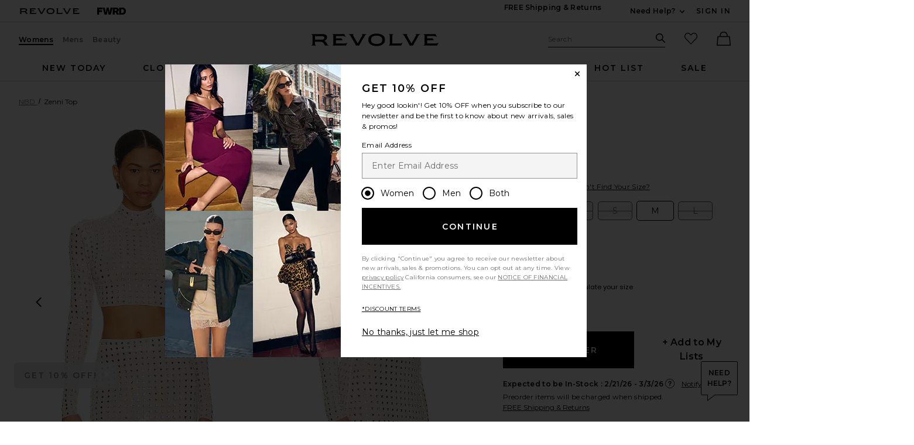

--- FILE ---
content_type: text/html;charset=UTF-8
request_url: https://www.revolveclothing.com.au/content/header/accountLogin?signInReturnPage=%2Fnbd-zenni-top-in-neutral%2Fdp%2FNBDR-WS904%2F%3Fd%3DWomens%26page%3D1%26lc%3D90%26itrownum%3D23%26itcurrpage%3D1%26itview%3D05%26
body_size: 567
content:
<div class="js-dropdown dropdown dropdown--right u-float--left" id="tr-account_signin">
            <a class="link link--hover-bold u-color--black" id="js-header-signin-link" href="javascript:;" onclick="window.location='/r/SignIn.jsp?page=%2Fnbd-zenni-top-in-neutral%2Fdp%2FNBDR-WS904%2F%3Fd%3DWomens%26page%3D1%26lc%3D90%26itrownum%3D23%26itcurrpage%3D1%26itview%3D05%26';">
            <span class="site-header__hed">Sign In</span>
        </a>
    </div>


--- FILE ---
content_type: application/javascript
request_url: https://forms.p.revolve.com/a4flkt7l2b/z9gd/42425/www.revolveclothing.com.au/jsonp/z?cb=1769183884931&dre=l&callback=jQuery112407938504767173971_1769183884876&_=1769183884877
body_size: 1080
content:
jQuery112407938504767173971_1769183884876({"dre":"l","response":"[base64].[base64]","success":true});

--- FILE ---
content_type: application/javascript
request_url: https://www.revolveclothing.com.au/6rnqD8NFD/z/w_xIBagQ/aOuaXS2XGrcmrwiE/C3IsAg/FjMMIW0/hGFQB
body_size: 173987
content:
(function(){if(typeof Array.prototype.entries!=='function'){Object.defineProperty(Array.prototype,'entries',{value:function(){var index=0;const array=this;return {next:function(){if(index<array.length){return {value:[index,array[index++]],done:false};}else{return {done:true};}},[Symbol.iterator]:function(){return this;}};},writable:true,configurable:true});}}());(function(){VO();NqP();EcP();var rE=function(bK){var Lx=0;for(var ks=0;ks<bK["length"];ks++){Lx=Lx+bK["charCodeAt"](ks);}return Lx;};var xG=function(){return ["\x6c\x65\x6e\x67\x74\x68","\x41\x72\x72\x61\x79","\x63\x6f\x6e\x73\x74\x72\x75\x63\x74\x6f\x72","\x6e\x75\x6d\x62\x65\x72"];};var sE=function(){return wG.apply(this,[v4,arguments]);};var Fc=function(){return mI["Math"]["floor"](mI["Math"]["random"]()*100000+10000);};var h8=function(RT){return mI["Math"]["floor"](mI["Math"]["random"]()*RT["length"]);};var OH=function TG(fK,fT){'use strict';var SH=TG;switch(fK){case Pm:{var Nz=fT[RD];var Jj;ms.push(p8);return Jj=mI[IZ()[T9(ws)].apply(null,[LT,Cl,Cc,Y9])][Hl(typeof Fq()[Pl(v8)],'undefined')?Fq()[Pl(Cl)].call(null,Aq,Rj,Fw):Fq()[Pl(WL)].call(null,tl,TT,UK)](Nz)[R9()[ME(G9)](Us,n8(n8(Zl)),LT)](function(z8){return Nz[z8];})[Mn[c8]],ms.pop(),Jj;}break;case UL:{var Vw=fT[RD];ms.push(VK);if(mI[R9()[ME(O9)](L8,gl,Xn)][Fq()[Pl(N8)](M8,Zl,Mz)](Vw)){var dz;return ms.pop(),dz=Vw,dz;}ms.pop();}break;case FP:{var bE=fT[RD];ms.push(bl);var JZ=bE[R9()[ME(G9)](WZ,Cl,LT)](function(Nz){return TG.apply(this,[Pm,arguments]);});var GZ;return GZ=JZ[Fq()[Pl(qc)](Zl,v9,rs)](r9()[zs(TT)].apply(null,[EZ,vw,bs,Cs])),ms.pop(),GZ;}break;case bD:{ms.push(jc);mI[pw(typeof R9()[ME(RJ)],'undefined')?R9()[ME(xK)].call(null,Wl,c8,xz):R9()[ME(El)](qK,FH,gz)](function(){return TG.apply(this,[C0,arguments]);},Mn[Cs]);ms.pop();}break;case C0:{ms.push(Gx);var PG=sJ;var QJ=pw(typeof r9()[zs(Ss)],Sz('',[][[]]))?r9()[zs(gj)].call(null,CK,zK,EJ,qq):r9()[zs(pH)](LT,Gc,WT,lj);for(var zH=Zl;Wq(zH,PG);zH++){QJ+=Fq()[Pl(X9)](n8(n8({})),Qs,q9);PG++;}ms.pop();}break;case H0:{ms.push(YZ);var Uq=mI[MK()[Lw(cj)](Fs,rG)][R9()[ME(BZ)].call(null,dK,zc,LH)]?El:Zl;var qT=mI[MK()[Lw(cj)](Fs,rG)][pw(typeof r9()[zs(lc)],Sz('',[][[]]))?r9()[zs(Rn)].apply(null,[Bj,LT,NT,zl]):r9()[zs(pH)](zc,NH,j8,Xs)]?Mn[ws]:xR[Fq()[Pl(Xn)].call(null,KH,E9,CJ)]();var mG=mI[Hl(typeof MK()[Lw(cZ)],Sz('',[][[]]))?MK()[Lw(Bl)](PE,Uw):MK()[Lw(cj)](Fs,rG)][Hl(typeof r9()[zs(sJ)],Sz([],[][[]]))?r9()[zs(pH)].call(null,BQ,FW,kd,mt):r9()[zs(En)](qc,Bq,YH,MQ)]?El:Zl;var Lh=mI[MK()[Lw(cj)].call(null,Fs,rG)][MK()[Lw(xz)](qG,GX)]?Mn[ws]:Zl;var U5=mI[MK()[Lw(cj)].call(null,Fs,rG)][Zp()[Ch(Pv)].call(null,At,TW,n8(n8([])),zp,Td,rh)]?El:Zl;var Ph=mI[MK()[Lw(cj)].call(null,Fs,rG)][MK()[Lw(cN)].apply(null,[cE,z5])]?Mn[ws]:Zl;var Dv=mI[MK()[Lw(cj)].call(null,Fs,rG)][R9()[ME(RJ)](tw,ws,Yb)]?El:Zl;var fp=mI[MK()[Lw(cj)].apply(null,[Fs,rG])][r9()[zs(X5)](Bg,YX,Tl,lt)]?El:Zl;var BX=mI[MK()[Lw(cj)](Fs,rG)][Fq()[Pl(l1)](Hd,hJ,tn)]?El:Mn[c8];var HN=mI[Hl(typeof MK()[Lw(Ft)],Sz([],[][[]]))?MK()[Lw(Bl)].apply(null,[G7,f7]):MK()[Lw(Or)].apply(null,[hs,Lg])][R9()[ME(c8)](Nj,n8(El),Bj)].bind?El:Zl;var Xk=mI[pw(typeof MK()[Lw(dk)],Sz('',[][[]]))?MK()[Lw(cj)](Fs,rG):MK()[Lw(Bl)](cN,G1)][r9()[zs(vr)].apply(null,[Gc,S1,OT,Hd])]?El:Zl;var TM=mI[MK()[Lw(cj)](Fs,rG)][MK()[Lw(bv)](ZG,Qp)]?El:Zl;var jk;var qW;try{var Tt=ms.length;var Ig=n8(T2);jk=mI[pw(typeof MK()[Lw(Zt)],Sz('',[][[]]))?MK()[Lw(cj)](Fs,rG):MK()[Lw(Bl)](gl,GN)][R9()[ME(wb)](qH,VQ,Gk)]?Mn[ws]:Mn[c8];}catch(q1){ms.splice(E1(Tt,El),Infinity,YZ);jk=Zl;}try{var KW=ms.length;var NW=n8(T2);qW=mI[MK()[Lw(cj)](Fs,rG)][R9()[ME(Ob)](YE,T6,N5)]?El:xR[Fq()[Pl(Xn)](Lb,E9,CJ)]();}catch(WW){ms.splice(E1(KW,El),Infinity,YZ);qW=Zl;}var cp;return ms.pop(),cp=Sz(Sz(Sz(Sz(Sz(Sz(Sz(Sz(Sz(Sz(Sz(Sz(Sz(Uq,cr(qT,Mn[ws])),cr(mG,Mn[Nd])),cr(Lh,c8)),cr(U5,Bl)),cr(Ph,pH)),cr(Dv,Cl)),cr(fp,xr)),cr(jk,Mn[Bl])),cr(qW,O9)),cr(BX,k1)),cr(HN,Mn[V5])),cr(Xk,EZ)),cr(TM,Bg)),cp;}break;case Em:{var UW;var sQ;var xM;ms.push(Rk);for(UW=Zl;Wq(UW,fT[R9()[ME(Zl)](FQ,n8(n8(El)),nW)]);UW+=El){xM=fT[UW];}sQ=xM[R9()[ME(Yb)](sW,xr,D7)]();if(mI[pw(typeof MK()[Lw(V5)],'undefined')?MK()[Lw(cj)](nk,rG):MK()[Lw(Bl)].apply(null,[fX,s7])].bmak[Zp()[Ch(fQ)].apply(null,[Bg,cb,D7,cM,n8(n8(El)),Cc])][sQ]){mI[MK()[Lw(cj)](nk,rG)].bmak[Zp()[Ch(fQ)].call(null,Bg,cb,Cl,rb,Dr,Cc)][sQ].apply(mI[MK()[Lw(cj)].call(null,nk,rG)].bmak[Zp()[Ch(fQ)].apply(null,[Bg,cb,n8(Zl),Kp,ck,Cc])],xM);}ms.pop();}break;case p3:{ms.push(lN);try{var CQ=ms.length;var Nb=n8([]);var Vk=Sz(Sz(Sz(Sz(Sz(Sz(Sz(Sz(Sz(Sz(Sz(Sz(Sz(Sz(Sz(Sz(Sz(Sz(Sz(Sz(Sz(Sz(Sz(Sz(mI[R9()[ME(fQ)](Db,fQ,l1)](mI[R9()[ME(LH)](DW,Cl,Y1)][Zp()[Ch(g1)].apply(null,[gj,ht,n8([]),wN,n8(n8([])),bh])]),cr(mI[R9()[ME(fQ)](Db,n8(n8(Zl)),l1)](mI[R9()[ME(LH)](DW,BQ,Y1)][MK()[Lw(lt)](x1,Mh)]),El)),cr(mI[R9()[ME(fQ)].call(null,Db,X9,l1)](mI[R9()[ME(LH)].call(null,DW,Ud,Y1)][Hl(typeof Fq()[Pl(m6)],'undefined')?Fq()[Pl(Cl)](gj,Jv,CM):Fq()[Pl(Wh)](V5,Er,Xr)]),ws)),cr(mI[R9()[ME(fQ)].call(null,Db,n8(n8({})),l1)](mI[R9()[ME(LH)].apply(null,[DW,n8(El),Y1])][MK()[Lw(k6)](fs,Lb)]),c8)),cr(mI[R9()[ME(fQ)](Db,Bq,l1)](mI[Fq()[Pl(CK)](n8({}),q5,V6)][Zp()[Ch(X9)].apply(null,[Bl,Ep,n8(n8(El)),ck,vw,k5])]),Bl)),cr(mI[R9()[ME(fQ)](Db,ZX,l1)](mI[R9()[ME(LH)].apply(null,[DW,CK,Y1])][r9()[zs(vg)].call(null,B6,EZ,KN,Er)]),pH)),cr(mI[R9()[ME(fQ)](Db,n8({}),l1)](mI[R9()[ME(LH)].apply(null,[DW,AQ,Y1])][MK()[Lw(KX)](t8,sJ)]),Mn[A7])),cr(mI[R9()[ME(fQ)](Db,D7,l1)](mI[pw(typeof R9()[ME(nW)],Sz('',[][[]]))?R9()[ME(LH)](DW,ws,Y1):R9()[ME(El)](St,Aq,Kr)][Fq()[Pl(VM)].call(null,n8(n8(El)),l1,bW)]),xR[IZ()[T9(TT)].apply(null,[AQ,c8,ht,l6])]())),cr(mI[R9()[ME(fQ)](Db,ON,l1)](mI[R9()[ME(LH)](DW,n8(n8([])),Y1)][pw(typeof IZ()[T9(V5)],'undefined')?IZ()[T9(LT)].call(null,qc,EZ,zb,X9):IZ()[T9(El)](pH,Id,Bq,Sv)]),Mn[Bl])),cr(mI[R9()[ME(fQ)].apply(null,[Db,GN,l1])](mI[R9()[ME(LH)].call(null,DW,M8,Y1)][Fq()[Pl(RX)](PN,gr,Iv)]),Mn[YX])),cr(mI[R9()[ME(fQ)](Db,zl,l1)](mI[R9()[ME(LH)](DW,hv,Y1)][Fq()[Pl(Fp)](gd,Uv,UM)]),k1)),cr(mI[R9()[ME(fQ)].call(null,Db,ws,l1)](mI[R9()[ME(LH)](DW,n8([]),Y1)][r9()[zs(g5)].apply(null,[n8(n8([])),D7,JE,jQ])]),Mn[V5])),cr(mI[Hl(typeof R9()[ME(Ct)],'undefined')?R9()[ME(El)](hv,k1,E5):R9()[ME(fQ)].apply(null,[Db,pW,l1])](mI[R9()[ME(LH)].call(null,DW,FH,Y1)][pw(typeof Zp()[Ch(Zl)],Sz(r9()[zs(gj)].apply(null,[V5,CK,tf,qq]),[][[]]))?Zp()[Ch(Mp)].call(null,rb,zb,Lg,VQ,n8(El),gh):Zp()[Ch(Cl)](Ev,Oh,zv,gd,j5,SN)]),xR[r9()[zs(fQ)](pW,Qh,hk,b1)]())),cr(mI[R9()[ME(fQ)](Db,WL,l1)](mI[Hl(typeof R9()[ME(xN)],Sz('',[][[]]))?R9()[ME(El)](RJ,sp,Gt):R9()[ME(LH)].call(null,DW,r7,Y1)][R9()[ME(X5)](YH,N5,lN)]),Bg)),cr(mI[R9()[ME(fQ)].call(null,Db,Lb,l1)](mI[R9()[ME(LH)](DW,n8({}),Y1)][R9()[ME(lt)].call(null,q8,Dr,qq)]),CK)),cr(mI[Hl(typeof R9()[ME(lc)],Sz('',[][[]]))?R9()[ME(El)].apply(null,[lg,gj,Wk]):R9()[ME(fQ)](Db,n8(n8(Zl)),l1)](mI[pw(typeof R9()[ME(Aq)],'undefined')?R9()[ME(LH)](DW,wN,Y1):R9()[ME(El)].call(null,r5,Vb,Av)][Fq()[Pl(xv)].call(null,gd,Cl,rv)]),Bq)),cr(mI[Hl(typeof R9()[ME(xd)],Sz('',[][[]]))?R9()[ME(El)].apply(null,[wN,Bq,xg]):R9()[ME(fQ)](Db,T6,l1)](mI[R9()[ME(LH)](DW,n8(n8(El)),Y1)][Fq()[Pl(k7)].call(null,N5,Gd,Nr)]),Mn[QW])),cr(mI[R9()[ME(fQ)](Db,gl,l1)](mI[R9()[ME(LH)](DW,j5,Y1)][r9()[zs(RX)](XW,x5,vt,ZN)]),hv)),cr(mI[Hl(typeof R9()[ME(Uv)],'undefined')?R9()[ME(El)].call(null,N8,Nd,HW):R9()[ME(fQ)].call(null,Db,wN,l1)](mI[Hl(typeof R9()[ME(Cb)],Sz([],[][[]]))?R9()[ME(El)](dv,qc,qv):R9()[ME(LH)](DW,S1,Y1)][r9()[zs(Fp)].apply(null,[sp,Dr,rr,PN])]),Mn[Pv])),cr(mI[R9()[ME(fQ)](Db,QW,l1)](mI[pw(typeof R9()[ME(dv)],'undefined')?R9()[ME(LH)](DW,Bj,Y1):R9()[ME(El)](jv,O9,JW)][IZ()[T9(hv)](gd,Bg,fv,E5)]),gr)),cr(mI[R9()[ME(fQ)].call(null,Db,tl,l1)](mI[pw(typeof R9()[ME(j5)],'undefined')?R9()[ME(LH)].call(null,DW,n8(El),Y1):R9()[ME(El)].call(null,Id,WL,Cs)][Hl(typeof MK()[Lw(zc)],Sz([],[][[]]))?MK()[Lw(Bl)](O1,J7):MK()[Lw(X5)](lq,qc)]),Dr)),cr(mI[R9()[ME(fQ)].apply(null,[Db,Tb,l1])](mI[R9()[ME(LH)].apply(null,[DW,n8([]),Y1])][Hl(typeof r9()[zs(fQ)],'undefined')?r9()[zs(pH)].apply(null,[LT,gr,MX,ft]):r9()[zs(xv)].apply(null,[ZX,VQ,qX,Wb])]),rb)),cr(mI[R9()[ME(fQ)].apply(null,[Db,LH,l1])](mI[R9()[ME(LH)](DW,KH,Y1)][MK()[Lw(vr)].apply(null,[Hg,rr])]),At)),cr(mI[R9()[ME(fQ)](Db,ws,l1)](mI[r9()[zs(At)](n8(El),pW,X7,GX)][MK()[Lw(xr)].apply(null,[zg,GN])]),M8)),cr(mI[R9()[ME(fQ)].apply(null,[Db,xN,l1])](mI[Fq()[Pl(CK)](n8(El),q5,V6)][pw(typeof Fq()[Pl(Rn)],'undefined')?Fq()[Pl(Gk)].call(null,NH,BM,m9):Fq()[Pl(Cl)](D7,xN,r7)]),A7));var Vg;return ms.pop(),Vg=Vk,Vg;}catch(d1){ms.splice(E1(CQ,El),Infinity,lN);var W5;return ms.pop(),W5=Zl,W5;}ms.pop();}break;case JR:{var Wr=fT[RD];ms.push(pv);var tp=Hl(typeof r9()[zs(Or)],'undefined')?r9()[zs(pH)](Bl,cM,P7,M1):r9()[zs(gj)](Ss,n8(n8(El)),UE,qq);var DM=MK()[Lw(nQ)](xk,k1);var K1=Zl;var vv=Wr[Fq()[Pl(xd)](Y1,Rj,pg)]();while(Wq(K1,vv[Hl(typeof R9()[ME(g5)],Sz('',[][[]]))?R9()[ME(El)](nQ,zp,R6):R9()[ME(Zl)].call(null,Iw,br,nW)])){if(Vh(DM[R9()[ME(Ud)].call(null,cn,Nd,bJ)](vv[Fq()[Pl(Bg)].apply(null,[QW,GN,W1])](K1)),Zl)||Vh(DM[R9()[ME(Ud)](cn,A7,bJ)](vv[Hl(typeof Fq()[Pl(xd)],Sz([],[][[]]))?Fq()[Pl(Cl)].apply(null,[Ud,hg,E5]):Fq()[Pl(Bg)].call(null,Lg,GN,W1)](Sz(K1,El))),Zl)){tp+=Mn[ws];}else{tp+=Zl;}K1=Sz(K1,ws);}var tk;return ms.pop(),tk=tp,tk;}break;}};var Xd=function(rX){var cv=rX[0]-rX[1];var PM=rX[2]-rX[3];var Gv=rX[4]-rX[5];var MJ=mI["Math"]["sqrt"](cv*cv+PM*PM+Gv*Gv);return mI["Math"]["floor"](MJ);};var tM=function(IQ){var kM='';for(var t7=0;t7<IQ["length"];t7++){kM+=IQ[t7]["toString"](16)["length"]===2?IQ[t7]["toString"](16):"0"["concat"](IQ[t7]["toString"](16));}return kM;};var vh=function(bQ,Yp){return bQ instanceof Yp;};var Zg=function(){if(mI["Date"]["now"]&&typeof mI["Date"]["now"]()==='number'){return mI["Date"]["now"]();}else{return +new (mI["Date"])();}};var qh=function(){return mI["window"]["navigator"]["userAgent"]["replace"](/\\|"/g,'');};var OQ=function(){return ["8]RN.M5%\tD","\fMYIOC\f;\"]J\"","<\x40P\fAR\x3fWTf\r\x40\t8mJ=\x3fHXGC^\vS\fB*","2s","\x079$A<\x3f\t\\\\CFX\r9LT\'\x00[E","_\r&]i$"," S6","N\rE,(P","_89`3\x3f\t","DAA","]R\f*UC","S:\"\v\x40","$\x00h\'\rEPB\\","yB)\vJL\n.V=)\t\\","\x40\x3f\"Q1#\\T^\\","KMg\r\x3fWR\x3fJ#-","[\r(&h7%","Q\x008L","(GFI","Zvjx","\fGXm]X\x3fQI(*\x40\x3f\x3fK>\'\rZ","MG^G","F\t\')W","\x40;8DTU","K< \rQQC_\f","(WK6J\"\"J","C7\x3f-PAIF^\f","AE\b.","$B&","%D","F$I7$\\mK^\x07","1$[A^]C","`aad+q&]c*\fB\t%9","","G\r&HR","/]J2\bw","\x07)","Vv","U5","*TE\x00A(P \"\v[","HI/\x07[\t9]\".","\v9KR\b\bB\t","\x07\x073L","","8)","zS J",";MGZAR>\r9SC4","|\x07 \\A\\z\x07F\x078L","^\x3ftI\'\r","R#[","y#v(Uqnp8n-\'!p5,+Ctmn5P#\x00Hg\x07*M\x00\x00e:itf,~ #$PG/(d%\t\"C\"*c|mG\x00#\x00qi)l,m$]\\mc+b\bQcp n,M\x00!eZKk\vv_+\nWA\x00n\'K5\bjei\r_>\v\nsoH/\"U\n\x07\x40vEi)~#\r,{O\x07f-$*E;\n#afCO#G/TyI!\bF-\x00`=,+Aq]a#X\"ym=\x40\v\b$g3)G]kA#| 2$_e/(^%\n\"C7\")c|}Gt\x00&*qg)d\nm$k\\nc+v\bQg\r z,M*!iZKo\vv\"+\x00WA\x00k\'\fK:i~e\rP(\ro\x07G\x3f\"\fo\x07OvEn~(\r#{O\x07\"f%$*g;\tatC\x405^()hI!*F-}e=,\x3fAtga!X!\"ym(\x40\v\f$e/GRoA  #$_S/(d%\"C\"+I|mG\n|\x00#\x00qm)l{m$\x00o\\mc+z\nH`p n,8M\x00!|ZKk\vv_+\nWA\r\x00n\'\bK5\bl~ei\rP_\v\nsoH/\"\vE\n\x07\x40~Ei)~\"\r,{O\x07\"f-$*;\n#aeCO!^*)yI.\bF-\x00l=,+Aw]a#X1\"ym/\x40\v\b$e3)G]kA#| ($_g6/%\n\"C\")c|gGt\x00&:qg)d\nm$k\\m+v\nQg\r ,M:!iZK]\vv\"+\fWA\x00mZ\fK:\fi~e|\rP*\v\rYo\x07H\"\fo\x07OvEk~(\r,sO\x07\"f=$*g;\t\tatCO%^()}I!(_*}e=Ktmbb+\nmd%W:$e~+qDcZC\nso\x07D& l\x07#Gtm]T~( p/\'}8\fe>^at^C(tXnK(n}e=KtmbVy +\nkw\x07(n]3g#)i[fEP();yg<z\x3f\b\fe# )id|V~(*\nydf-\fe.,{^miG\vTCPB<\tg)j}mi!T\byc-(n-\x00%w<)iY\x40|Qy`v^\f(n-\b>o\tPBmi\f}[#ag\x07(n/ S\nfdi#t\n*hgn-\'\va5,)Xtn_#v_A\x00n\'\fe>(ORmK#v#0sw\x07+B\'/I6{\ta\rn`#v*41{T6n-\n\fj)Y^mi(N<\ryn\x07(l9G\n\"pxe (#\b[J\r*n) \fe{w[i#[6yg\nC\'\fv%\n)CQ|`#v*41{v\x070f-x\bO\n)fwCO#T(#As3\nx-\n\fe3$K}mi!a!syM-(n-\x07l\n+zKQgig\x07()(\fe>=Y|m`#v/3r_1B\x07\n\f\x40\"(XnLOE${g(m<\be\n\'O}mi!R-1\"yd1(m9\r4G\x3f\r]Xtm`o\' (Vl.\fvT\n:C\n)qF{i#v(#\'~o(n/t1x8BVx\bU(#yg\x07(i\n\fgCktj_","c7%\rZTXG","MA","q+h )A0>wGIFR\x079gO(\x40","\n","Z\x00","=","J<gemz\'fUk>","-ul/",",\r\\aEE\x07M\f.w\x40 J","\"VB)|$=A9GG","%=W","\\O5","J\'&\nMG","*T","\\$=",";TS!\x00A(*9E","E\f\x3f]t#J$C<*|\\AM\rB","9]A/A","hIR=\v&]`)B\r\x3f","(]O*","Y",")iM[_Gh\r\x3fY|","J\"M1.","","\\Z\\^\x07","P\r.","7#y","dgD+FH\t\x3fT39\tEF\\G\f_","S%s","6J","[BG\bB=YJ/\r\t%8Ir=\tD\x40I\b\rQI2HCf9J&$W!\"\x07F{ME\x07","C+\bF\x00","C(\f]\r\x3f\"Vr\"\bT\x40Z\x07V\rkJS(\x07F,",",S78\x07E\\YE","6\fY","U,p","0lZAI\vY;\x07:MC5","$Ue.\b]/$)A","\"*9M$.HkYEM\fC","","8J9%\x07_[","QCI6_\r\x3fLJ#\x3fN\x00","E&\x3f\tK]i^\x07Y","j\'&\nMG",">A</*MTOG\f","WEGR\"[g A\n\'$C:\x3f","\\IR\v>J","Q\f[","9]K)J%\x3f(I","","C,$J","\x3fA$.[P","t\\XR92kC2_*.,P\'9\r","o\x40X\x07khb\x00Iy.:A ",":A0 \\rI\\%V\x07;YB5","E*\fN>=c>$\nIY\\C\f","\r\x40\"$9p *\vC","6*INE\\D.TI\'\r","\'","\"J$$KP_K\nV\x07.\\","N9,T","\n\x3fLV5S\x00C","sZNB\x07TBTS!\x00A1","9(W\"$[P","(\ti!","K","_\x07AR","J1jB\x07 Vb\tKMMNS\fU","VhF#F=qo f%","GEIF",";TS!\x00A\x07(J5\x3f\x00","V7:AGIL","#\"J7","N","MM\\GC","A^_","~{","XC]R","(hACx^\v\x3fQP#IB89 .]GB\b\"UO2\x00Y\tk;E>>\r","\fMCEK\x07\x00\f-W","\x07YP","\r;=r79AZB","K.","SJD","9A>","\"{zb","*KR\x07K\t3B","73\rK\x40XA\fP","\x07\x3f{I(J\x3f","Uv[","D3[%",".Lo2\fB","J/\"V`","",";%K<.&]XNM","T-/o","-\r\\VDjp\fYT\'\\-;$","\\K\'=G$9P>.>IY","<\rJr`a\fQ","RI\\%V\x07;YB5","[SZ","(<K","<)V","D\x07*TR.9C,$J*AEYDC\x00\r%","C\b,]R","\"\fM,","V7&\x07^Po]E\f\f\x3fkE4\x00_\r\x3fK\x3f\'e","W7%","HS5","\"*Ml","\fMCEK\x07g\x00.Tt\'F","GP]H\"\f]\t9","T\\Z#G \f\rTO![","89V;%","R\v\t\"LP/F\"!M&2\v\x40TBO\x07"," K(dZOI[#=YO*\bM\x00.","!E!","/K","(%A1 ;\\Z\\xX\r(WJ","K\r[]V2","V78G[_M6R","s07o","V\n.TC4\b[$#","6\nzy-","\r]=(V","ZP]]\x07D5*SC\nL\x07","U6F","Q4*Tu2","\\MZ\x008QI(","\n.YT\x07[\t9;E>","\\C(\x00J\b","\x3fKR","&KR","QH",";\t\\]BIR","=JGM\\\x07","1%O","U2F,$B+","qM\\\x07","Z\x07V\rLG2\f","t","N)$A<\x3fED\\K\x40\x07%KI4","\x07(","\vGZGA\x07","P\f]J#J94l7*\fMGjGv$HI5","[EM_\f","G 2\\Z","!\x3f\tK^","\x3fH#g\r%)H79FVCEB\x07/\b\\L*=T>25","\x3fE</\x07E`ya&","J","K<8Z\x40O\\\rE","I(J;\x3fA!8","\fS\n=*KB,C\r88P=;\x40COr.Z\n\'g","N-[","1J","3)]EX","\\\x07O9]G","J(R;(\rlTXI",".UG/n\b/\x3fA!8","TOK\x07[\f$UC2\f]"];};var z6=function(Eg,Dk){return Eg*Dk;};var Sz=function(cg,TQ){return cg+TQ;};var jb=function(){return ["\x40Fe70\x00","\nI\":.20\rM\x00H","I\b]&<.(;","\x07","\b>3V","!%","HLRM66\t.RG&;\'>\fU\x00H","%","UNOZV(",",{","_]pH /<D.L","1%\"","P1&*%+6\nZrLTV1 <\bT\nM6 *+/","Z*0>%+",":","/>5Z\\*&","&0(>\x07hUHFJ##VM8:^=d(7-*\x00\'V\bSZP","/)<\\\vNlYA(\'","}\'I6-%%\rKNFG","(;1\x073T","WusV","P^)","\v<#=P_[jW&0\b\v<[F& \")1","R\tE*!8#;W","M\x00W","$8\x3f\r:","\x40 6\x00$","F","&8\"#1\x3fPNA","6*EQe.(:\tUEjE\x40C,,A8\'2IA+19","1:(","2&\"2>\\","&\f","*3Q","W11",")%UmPB$7\rh\fQOh=%","&OZAK(\x07\t\'.|\\ &\r31P\nTjTH)","/X\t\\","l","~t;\'+U^LMT,0\buOedzf\nW\n\x00uz[Kxf\rW\b}","+;\r","V\vNAzB\x07+ ","K-59\x07+","UJ\x40I ,","IIZBK7&","<","w18\v0U\x00"," >9","D  \x3f#-4\x07L\vN","FT<,:\\L, \")1fIvYK$&","-","%>)+","K\nIJZT ","I[S","~d|m","H$15)1X","X582\x00*\v","r","(9.1","H_P",",G",")=,","O\fI\x40WM)++4\\\tO ","O[UH##\b-8\x07G|-1k5+W]Z\'\'A&\x3fRM!t()1\tP\vI\tVL$0\x00<9O\b*!\x3f56\r\n\\\tAL b-<5SV\b75%!:Y","O\x00](1%2,","8#+\'VU]LT \r\x07","5N3A(1$3+E)ZS_P","\\I","[_TM)\n/4I","YFYH !3-=Y\vM6\'/8\tU","NPPh#\n,","\x3f","_KQV,4\t","$","\x3fRM;\"(+6","[Y[\\F ","jgY\\$","X\x40A7;","l","x8ue","G&!8","\v1:\fK\fLLG{ 4\x00==I","\x40Q","<4","!","(5+","AL ,","\b+4X])1%-M7_EZE!",")#==Z","$\b","!\'\r)RM",":\x07]VL","U","Z&2;","auSy",")TC=&#\'L\x40[","x","w","\t+","JH]","rAr<I\'Nx\'B>g~RC#`w","\'$/x","^\bF&5\x3f","2$42(L\x07W\x40A",";Mn\x40XA66\x008","(yUzAV,,/);",")*\\\"F$6\'#;","w8*5+ \tM\fHhYA76","ATV!5\x00\t-R\tK0&9#1","^\vM$&/2\x07L","&8R\n","/^M :",")-&Y","8w21)\"-\\evVL7","#!%%+\x07W","6\v-","$8O^ &#)LNL","G$.\r,X\vM+=>+","RA1\n\b SZ*$2>\\","\x07lJLGg$1","&;\'*:j\x00VL[M0/%<=","ILQn\n8TM","\f)0\\EnHYOe\r/5SG~,0.)%\rW_[PV","7#40\r","","mOZAA!","gf\"\t\t..\v,lak&IB","","q","\'RM7*5:","IJGM56","+3H\t\\7-","/+XU[","","*%<J\fX\x40YM1;L>9S[","2\'\'",">\vR",";9I&\\1&\"$*\r","7,h\x40%SAp","^\\&<\x07)<","8*(8\t^\x00I","4:\x07X_zAE1\'","\tP\t_MtT79)\x3fV\bN#","^\x00NfBJ0\v-.Il \'(46\x07VI","1:Ph}vt \'8\'2SK1=$(","Pn\x40XA*7H\t\x3fI^ ","QJFA","5W","G!-","I6#","_\v]  $)+","21)-6 P^L[","\\\\hAP7","*,\f=/XX",">OV\x40Q$6%,IG\\*t86-\t]ETF[\t,6\t)>Q\b,:82>\v\\K0`[*0:|I\b\b\'1k/+X\x07VL+-V).OQe;),:JEW\\FPe*\x00\r-|\\Gs-&$0FP_[TP*0<Sa|P\\-;/h",",O\bK \'8\x07*\x07I\nI]gA6","1>W BYGA61\b&X]) ","l+whfo\x00>)\ry\"z\x005/u","/D\nJ*8","^","\b-\x3fO\\","mr","I)8#3PW",",Q","OV\\Ph , ","\ncye\"E,GA\fzxY\x07yjATl|t|\tT_M01x","SB6","~5s","!(D","6*",":Q\bG7",".>\r]$H[T]\x077\x07-.","A6 $4&","Z 8$\';$\vK\fJ]","\b20A","_OTQ)6","\fW","\x3fy.","KWLvL7-\f=1","- \x3f6e","]Y\x40v ,:9O",".5SD)-\x07)<","G*\x3f\"#\t[\t_M","^\x00NvAA)\'\f<.D","G+2\"42","9$<W\x00Y]\\K+","\n(.v&oz",":ZUZZB1b..5^\b\t==#\'L\x40[","-+",";\b5IZ$ $4","MPR,!6-1RQ","BA\'---2Y\bZ","]619\x078M","J\\,:>/\rJSF[a70\t","[ 8.(6",">=QM\n2","<.\'","&--\x3fIG+",";\\\\0&.*\x07VNLQw,%$","*0H","v","20","3.2\rT\x00T]Ff<\x00=P","&=M",":9LM6 #;\tr\x00CzLW1\'\f:+\x3fX[",")0QL<*(+","!9S` =,.+","\b#","2\x00\t;9{\vG$ ","I+7.*>\\"];};var l5=function(w1){if(w1==null)return -1;try{var lp=0;for(var Xv=0;Xv<w1["length"];Xv++){var pM=w1["charCodeAt"](Xv);if(pM<128){lp=lp+pM;}}return lp;}catch(j6){return -2;}};var qk=function(s6,l7){var tv=mI["Math"]["round"](mI["Math"]["random"]()*(l7-s6)+s6);return tv;};var j7=function kh(N7,b5){var Pt=kh;var Kd=qd(new Number(qI),ld);var p7=Kd;Kd.set(N7);while(p7+N7!=Z4){switch(p7+N7){case Rm:{N7-=j3;mI[IZ()[T9(ws)](YX,Cl,Sk,Y9)][IZ()[T9(c8)].call(null,gj,CK,lM,fj)](wQ,dM,Xb(If,[Hl(typeof Zp()[Ch(El)],'undefined')?Zp()[Ch(Cl)](fW,Kk,n8(n8({})),zv,S1,p8):Zp()[Ch(Zl)](pH,NL,n8(n8([])),Pv,Gc,zc),FX,R9()[ME(k1)].call(null,ZH,FH,sv),n8(Zl),R9()[ME(wN)].apply(null,[qn,Td,N6]),n8(Zl),pw(typeof Fq()[Pl(Mp)],Sz([],[][[]]))?Fq()[Pl(A7)].call(null,wN,Vb,rw):Fq()[Pl(Cl)].call(null,Xn,GW,Hv),n8(Zl)]));var Gb;return ms.pop(),Gb=wQ[dM],Gb;}break;case Vf:{var VW=b5[RD];ms.push(Mt);var Rb=VW[Hl(typeof r9()[zs(FH)],'undefined')?r9()[zs(pH)](gl,KH,zX,C5):r9()[zs(FW)].apply(null,[n8(n8(Zl)),Bg,GK,Z1])]||{};Rb[Fq()[Pl(WX)](Qh,b1,Iz)]=pw(typeof R9()[ME(MQ)],Sz([],[][[]]))?R9()[ME(WX)].call(null,bj,GX,pH):R9()[ME(El)](Vv,r7,Rd),delete Rb[MK()[Lw(36)].call(null,1381,49)],VW[r9()[zs(FW)].apply(null,[Nd,gr,GK,Z1])]=Rb;N7-=xO;ms.pop();}break;case q3:{N7-=B0;if(pw(Md,undefined)&&pw(Md,null)&&I5(Md[pw(typeof R9()[ME(G6)],'undefined')?R9()[ME(Zl)].apply(null,[np,n8({}),nW]):R9()[ME(El)].apply(null,[XW,Cl,Ap])],Zl)){try{var jh=ms.length;var Wt=n8([]);var Dh=mI[MK()[Lw(Wp)].apply(null,[HX,Cb])](Md)[r9()[zs(gr)].apply(null,[V5,GX,Hw,E9])](R9()[ME(Qp)].apply(null,[Qt,ON,ZX]));if(I5(Dh[Hl(typeof R9()[ME(bJ)],Sz('',[][[]]))?R9()[ME(El)](Z7,n8({}),Ot):R9()[ME(Zl)](np,Ss,nW)],pH)){wM=mI[MK()[Lw(xr)].call(null,Cd,GN)](Dh[pH],Mn[cM]);}}catch(kb){ms.splice(E1(jh,El),Infinity,BM);}}}break;case bA:{var Gp=pw(typeof mI[MK()[Lw(cj)](Tp,rG)][Hl(typeof IZ()[T9(Pv)],Sz(pw(typeof r9()[zs(CK)],Sz('',[][[]]))?r9()[zs(gj)](AQ,n8([]),f4,qq):r9()[zs(pH)](n8(n8([])),Pv,n7,s5),[][[]]))?IZ()[T9(El)].apply(null,[T6,vQ,Kv,Uh]):IZ()[T9(Qh)](NH,gj,EQ,E7)],MK()[Lw(EZ)](fh,Cl))||pw(typeof mI[Fq()[Pl(Bq)].apply(null,[n8(n8([])),j5,Hq])][pw(typeof IZ()[T9(Dr)],'undefined')?IZ()[T9(Qh)].call(null,Qp,gj,EQ,E7):IZ()[T9(El)](r7,gg,zp,H1)],MK()[Lw(EZ)](fh,Cl))?Fq()[Pl(k1)].call(null,GN,tl,xh):pw(typeof Fq()[Pl(Bv)],Sz([],[][[]]))?Fq()[Pl(cj)](fQ,Lb,qQ):Fq()[Pl(Cl)](n8(n8({})),Qg,rW);var jX=zh(mI[MK()[Lw(cj)].apply(null,[Tp,rG])][Fq()[Pl(Bq)](LH,j5,Hq)][Fq()[Pl(Zt)](ZX,hv,Tk)][R9()[ME(qq)](b6,n8(n8(El)),gr)](pw(typeof r9()[zs(hv)],'undefined')?r9()[zs(Gk)](x5,LT,Mv,Rr):r9()[zs(pH)](PN,n8({}),Bk,AM)),null)?Fq()[Pl(k1)](O9,tl,xh):Fq()[Pl(cj)](n8({}),Lb,qQ);var RN=zh(mI[Hl(typeof MK()[Lw(ph)],Sz([],[][[]]))?MK()[Lw(Bl)].call(null,Rp,PW):MK()[Lw(cj)].call(null,Tp,rG)][pw(typeof Fq()[Pl(Ct)],Sz('',[][[]]))?Fq()[Pl(Bq)].apply(null,[Bq,j5,Hq]):Fq()[Pl(Cl)].call(null,At,B5,vX)][Hl(typeof Fq()[Pl(bp)],'undefined')?Fq()[Pl(Cl)].apply(null,[Lb,pt,RX]):Fq()[Pl(Zt)](Zl,hv,Tk)][pw(typeof R9()[ME(z5)],Sz([],[][[]]))?R9()[ME(qq)](b6,gr,gr):R9()[ME(El)].apply(null,[Pb,TT,Ug])](Fq()[Pl(lt)](B6,k7,bk)),null)?Fq()[Pl(k1)](YX,tl,xh):pw(typeof Fq()[Pl(z5)],'undefined')?Fq()[Pl(cj)](Hd,Lb,qQ):Fq()[Pl(Cl)](gr,Eb,hr);var Cr=[lW,q7,Bt,wp,Gp,jX,RN];var Mg=Cr[Fq()[Pl(qc)].call(null,hv,v9,AA)](r9()[zs(TT)].apply(null,[n8([]),Gc,Np,Cs]));N7+=tI;var CW;}break;case MO:{mI[IZ()[T9(ws)].call(null,LT,Cl,jp,Y9)][IZ()[T9(c8)](Aq,CK,T5,fj)](f5,OX,Xb(If,[Zp()[Ch(Zl)].call(null,pH,Ug,Bq,zp,n8({}),zc),Jp,R9()[ME(k1)].call(null,js,Kp,sv),n8(Zl),R9()[ME(wN)](Ad,YX,N6),n8(Zl),Fq()[Pl(A7)].call(null,br,Vb,Yq),n8(Zl)]));var RQ;N7-=tD;return ms.pop(),RQ=f5[OX],RQ;}break;case g0:{var f5=b5[RD];var OX=b5[T2];N7+=wR;var Jp=b5[G4];ms.push(FN);}break;case Uf:{var th=b5[RD];N7-=c3;ms.push(qb);var sX=Xb(If,[IZ()[T9(CK)](gr,Cl,r5,Wd),th[Zl]]);GQ(El,th)&&(sX[Fq()[Pl(Pv)](Qp,v8,Dq)]=th[El]),GQ(Mn[Nd],th)&&(sX[Hl(typeof Fq()[Pl(G9)],Sz('',[][[]]))?Fq()[Pl(Cl)](GX,jd,RM):Fq()[Pl(XW)](c8,G6,Qb)]=th[ws],sX[pw(typeof EW()[YM(r7)],'undefined')?EW()[YM(Bg)](Qh,cj,cX,Z1,xX):EW()[YM(Bl)](VQ,Hh,Ap,Cl,vw)]=th[c8]),this[pw(typeof MK()[Lw(m6)],'undefined')?MK()[Lw(FH)](Qr,Bq):MK()[Lw(Bl)].call(null,zX,DW)][r9()[zs(c8)].apply(null,[n8(El),zv,HK,cW])](sX);ms.pop();}break;case F3:{var wX=b5[RD];ms.push(F1);var KM=wX[r9()[zs(FW)](TT,g1,KG,Z1)]||{};KM[Fq()[Pl(WX)](XW,b1,kz)]=R9()[ME(WX)](gx,cj,pH),delete KM[MK()[Lw(36)](1471,49)],wX[pw(typeof r9()[zs(F7)],Sz('',[][[]]))?r9()[zs(FW)].call(null,ck,Vb,KG,Z1):r9()[zs(pH)](Tb,E5,wh,tt)]=KM;ms.pop();N7-=FI;}break;case pP:{var wQ=b5[RD];var dM=b5[T2];var FX=b5[G4];ms.push(fr);N7-=H3;}break;case TV:{return ms.pop(),CW=Mg,CW;}break;case z4:{var Bd=b5[RD];N7-=F4;ms.push(kk);var wg=Xb(If,[IZ()[T9(CK)].apply(null,[A7,Cl,Az,Wd]),Bd[Zl]]);GQ(El,Bd)&&(wg[Fq()[Pl(Pv)].call(null,Pv,v8,lE)]=Bd[El]),GQ(Mn[Nd],Bd)&&(wg[Fq()[Pl(XW)](tl,G6,bw)]=Bd[ws],wg[EW()[YM(Bg)](Bg,cj,pj,O9,xX)]=Bd[c8]),this[MK()[Lw(FH)].apply(null,[gx,Bq])][r9()[zs(c8)](n8([]),n8(n8(Zl)),Kc,cW)](wg);ms.pop();}break;case UR:{var AW=b5[RD];ms.push(Yv);var Yd=AW[pw(typeof r9()[zs(pk)],Sz('',[][[]]))?r9()[zs(FW)](sp,n8(n8([])),Lc,Z1):r9()[zs(pH)](ON,n8(n8(El)),st,gd)]||{};Yd[Fq()[Pl(WX)](sp,b1,FJ)]=pw(typeof R9()[ME(t5)],'undefined')?R9()[ME(WX)](tT,n8(Zl),pH):R9()[ME(El)].call(null,gg,Lg,MX),delete Yd[MK()[Lw(36)](1463,49)],AW[r9()[zs(FW)].apply(null,[CK,n8(Zl),Lc,Z1])]=Yd;ms.pop();N7-=C2;}break;case AS:{ms.push(Sb);N7-=OL;var lW=mI[MK()[Lw(cj)](Tp,rG)][r9()[zs(k7)](Cs,n8([]),ng,Gd)]||mI[pw(typeof Fq()[Pl(Mp)],Sz('',[][[]]))?Fq()[Pl(Bq)].apply(null,[n8(n8([])),j5,Hq]):Fq()[Pl(Cl)].apply(null,[n8(El),mk,l6])][r9()[zs(k7)](Pv,TX,ng,Gd)]?Fq()[Pl(k1)].apply(null,[EZ,tl,xh]):Fq()[Pl(cj)](Dr,Lb,qQ);var q7=zh(mI[MK()[Lw(cj)](Tp,rG)][Fq()[Pl(Bq)](n8(n8({})),j5,Hq)][Hl(typeof Fq()[Pl(dk)],'undefined')?Fq()[Pl(Cl)](FH,Th,Tk):Fq()[Pl(Zt)](E5,hv,Tk)][R9()[ME(qq)](b6,WX,gr)](Fq()[Pl(Gc)](x5,BQ,ZE)),null)?Fq()[Pl(k1)].apply(null,[LH,tl,xh]):Fq()[Pl(cj)](gj,Lb,qQ);var Bt=zh(typeof mI[R9()[ME(LH)].apply(null,[xX,Bl,Y1])][Fq()[Pl(Gc)](T6,BQ,ZE)],MK()[Lw(EZ)].call(null,fh,Cl))&&mI[R9()[ME(LH)](xX,Cl,Y1)][Fq()[Pl(Gc)].call(null,xr,BQ,ZE)]?Fq()[Pl(k1)](cj,tl,xh):Fq()[Pl(cj)](n8(n8({})),Lb,qQ);var wp=zh(typeof mI[MK()[Lw(cj)](Tp,rG)][Fq()[Pl(Gc)](Aq,BQ,ZE)],Hl(typeof MK()[Lw(T6)],'undefined')?MK()[Lw(Bl)](gM,Rv):MK()[Lw(EZ)](fh,Cl))?Fq()[Pl(k1)](N5,tl,xh):Fq()[Pl(cj)](xr,Lb,qQ);}break;case tD:{var nt;return ms.pop(),nt=wM,nt;}break;case kP:{var XJ;ms.push(Fp);return XJ=[mI[R9()[ME(LH)](M7,n8(n8(El)),Y1)][Zp()[Ch(B6)].apply(null,[k1,gh,g1,N5,WX,v8])]?mI[pw(typeof R9()[ME(A7)],Sz('',[][[]]))?R9()[ME(LH)](M7,Td,Y1):R9()[ME(El)](H7,A7,mg)][Zp()[Ch(B6)](k1,gh,LH,ck,n8([]),v8)]:pw(typeof MK()[Lw(CK)],Sz([],[][[]]))?MK()[Lw(D5)](Qb,TX):MK()[Lw(Bl)].apply(null,[kv,IM]),mI[R9()[ME(LH)](M7,Ss,Y1)][Fq()[Pl(Hv)].call(null,n8(n8(El)),vw,NJ)]?mI[R9()[ME(LH)].apply(null,[M7,vw,Y1])][Fq()[Pl(Hv)](vw,vw,NJ)]:MK()[Lw(D5)](Qb,TX),mI[R9()[ME(LH)].call(null,M7,Hd,Y1)][Fq()[Pl(Ob)](rb,Bg,S6)]?mI[R9()[ME(LH)].call(null,M7,xr,Y1)][Fq()[Pl(Ob)](n8({}),Bg,S6)]:MK()[Lw(D5)].apply(null,[Qb,TX]),zh(typeof mI[pw(typeof R9()[ME(FH)],Sz('',[][[]]))?R9()[ME(LH)](M7,T6,Y1):R9()[ME(El)](Zl,rb,hk)][pw(typeof R9()[ME(fN)],Sz('',[][[]]))?R9()[ME(TT)](xk,n8(Zl),br):R9()[ME(El)](T1,n8(Zl),Fv)],MK()[Lw(EZ)](CN,Cl))?mI[R9()[ME(LH)](M7,TT,Y1)][R9()[ME(TT)](xk,Xn,br)][Hl(typeof R9()[ME(Gk)],Sz([],[][[]]))?R9()[ME(El)](dX,Gc,EM):R9()[ME(Zl)](c1,TX,nW)]:gW(El)],ms.pop(),XJ;}break;case qR:{N7+=GC;var Md=b5[RD];ms.push(BM);var wM;}break;case E4:{N7-=FD;return String(...b5);}break;case D0:{return parseInt(...b5);}break;}}};var Pk=function(UX,w5){return UX&w5;};var Bb=function(Eh,CX){return Eh[db[c8]](CX);};var Ab=function(Ut,WJ){return Ut>>>WJ|Ut<<32-WJ;};var lk=function(){return wG.apply(this,[z0,arguments]);};var Hl=function(Ek,Sh){return Ek===Sh;};var gW=function(V1){return -V1;};var R7=function(){QM=["RG%5RQ^\x40%LBDL\x3fO","*TPV,\x403]KBG","_^R","k",">#V\\A","\x3f3HCRQ8vC\x40N<","W6NGX\"#_","i","VQ,[","\v[)LBFC6IM","9OND5w\b\x00N","\vQ$[","YBa","O+gYe#3X[gZ(\\","\tIP","[X\\g6^\vHT\x3f","\"^E^Y3[CJL",".J^PP6","C>_N","\fM2[B\x40Q1Y*QT)%S{V","cKQ,KMe>/\\TR","dl\x40P.F\\\x40P\x07_VC-6KVS","BG,h\vNF\x3f#I","\f","N","IAX_Q$[XDA,CF#$]FD\x405\x40DI=S\n",",B\vNF","E\rHW%%ZG^","YQM*O.DS/_VcW7FDBg IQE%)U","EQJ=X","Vb",")U0","VX$","Lno","G+\\","~B(IRT","8v",",\x40.FDB","","[V","A/JGJT=","\x40E/.^\x40","CV\fQA^","&RT8TDd\x409","Weclk","{:y71VZ\x40_","Q*C","\x3f",";K\tUD>#","P>!","","F9\\_IVKD","KRD","EB%","zqt3:rgcoig7nahgb!(luKGA<OFY%,P_ZD-]YQW.]XK|w\t\x00BId","%(X_BG","BDQ]qC#6^AC","_9V","w","+^GV<M","LEHR4O\rD","`LCQ;XD_\'UEV","VODPL;HC8.",".4Z]S","FOV","N\\DK4}EE$","\n|","ZJK6^SU#1U","Ln","^Q$JNa`","CDG%(^t\x409A^f=I\vXA8/T]:P)CO","\t\x00V7F^\bC-^GX *","zdeu;md","I^\x07","KOP","(\'OR","~>","R_[U0IDV;BY\x40E8#VCC","rY-4^W`\r_9]","Q,XDE\r\"_AR\f","L^W[","R#+KRE>_5K","cX\x409]oSG6^","S\\T\bU*J\ncN9Y","w9(XG^","PZ(JN","VZ\x3ff^\x40P9^S","/",">G","g(]CKE\fK","A","6^E[","bG6O\v\x40E#4}FY\v]3A",",E\r\x40]sVV\x07,]&J","LX8","NB/6N","/[EWC\x3fO","K;E","Y\r\x40C8R^R\vU1_","T]\\A,","k6\\MX(fZGCD(^J<O\nUC9%OFE_Z3A\x07LV=XC])fR]DZ\x3fJ/k6\nSU)4GXWQ|F^\x40P9HDl(T]\rF=V\nJ\x402OUBl+N\x40CWU*J\nDy\x00LS#*ZC\rU(\x40Xx\nq\nDE$)_","ZPP","LnVo","y$","_VAQN^D","(\\=A^JO","]XE","\rO9RTVX(2S\t\x40I,W","X\x40R4KD","/FP\x40","B0","F=IETrpX[2JDQ","F7D","\nOMa \'BVEW)Q.\\CJLxzTV%(","Y\tDT/.hJYQ/FY","IAX","Y\x40V","]MG=F","X\fOE%+^","FP7Y\nnC%!R]~X=[OA","XGE4Q%","\x40(_Y","N\x40T1INC%#UGV[2","VF=","dlV\x00](","\fOZ","Y3U\\LQ1HMX8\x3fX[VQ","BVV","[Y","QQ","T3~;Hl.c0hx","-5B]T","^_O|tDDV1\\R#\"^n\n","CW4F/DC\x3f/T]{\f\x40","Ke56^","A/J","DI8#U\x40^G","N7KH_+"," k.JY\x40VCLT84RP{](\\lJP\fO\nUX\"!","LVU\v[.J","#F","KM<O7\x40\\)","HYRQ\vCOP ^PR\tQ8","N\x40N=MUT","YUx8#V","y`ni-","I=\\","\nVB","ZDW[(CQG*KMT",".","],lEAG","F1Y","SK+CMT","!\x00npQ[o/^k\f\x40","DG/CV[%\x405\x40","VV9X\ruB",":#M","I\vDP8#~_RZ(","aG.CD|#2R\\Y2\tQ2[","%","_","4KD]\x3f","B]%#UGn","ZK","KCVR9^It:#UG","LAC","\\GE","A.]OKV\vI\vHA8","/[XLR\bXYH\n4T^r\r[.\\","WEMV","kAM:O8`|\b#OVT","]OHM.O:IX \"","^XX","V*SYRE-2^^R\v+F^MM-^YBP8%SX_R5AKIN!","_)>OX","\x40M","\fF8","UH\x00v","KAF","1NRqM-Iq^%(O\x40","sT-*k_VFt[G\fYmX:#x\\YW(oKC:FE*NT>t\b\x401^P","A\x40[(XRB","Q,K\vUe>\'XX^","T]Z\fG=HO","S>#ZX","/C","\'KCz[.yOWQ1E","U(N\x07GO9ATM^-\"G^","% I^v\vF","\x40\x3fGg\x40F1K","A%(","K","B5\\CGK4C\rXb8\'OV","^Tr","WM,K\rH^\"ZGR","S\vQ","SP1","RG:M","bKU","IXDO=Y","+#O`C\rU;JUF9^R",".Z\x40gB=[OqM3O","W;Y","YF","\'#BpX",";/UWX\x00","+BGE\x07#B","P__[EWC\x3fO(T^8\'hZPX","R#(UVT","1","hc\x00u/`}","\\^DV=","RG>D\bFG\x40P","","\x3f_OK","ft",";FBZ","P,","\x3f3HCRQ8|^DP,","V-+VR","=CF","$RGY\fG","A^\x40P","/OJX8^^G\rU.VyQM*KD","LV","W\\T\v]3A","cX+UG","5\n\x00"];};var sg=function(){return Jr.apply(this,[zU,arguments]);};var Jr=function mp(tr,I1){var GM=mp;while(tr!=AV){switch(tr){case X3:{Ak=k1*Cs-qq-Cl-pH;tr-=g4;J1=qq*xr+cj+ws;bM=cj*qq+k1*Bl+c8;S7=qq*c8+O9*Bl-Cs;SW=cj*qq+xr-O9-Bl;lM=Cs*Cl*pH-c8*El;}break;case R:{Xs=Cs*cj+Cl*qq-O9;pr=xr-k1+O9*qq-El;tr-=PU;pp=cj*qq-k1-O9-ws;I6=xr*qq-cj-O9+pH;CN=c8-ws+pH*qq+Cl;zM=xr*Cs-cj+O9*Cl;}break;case qV:{R5=O9+pH+Cl*k1*xr;kg=ws+El+qq*O9-cj;Ub=El+cj*xr*ws*Bl;zd=Bl-ws+qq*pH-Cs;hQ=xr*c8*Cs-ws-O9;jg=Bl-k1+c8*Cl*Cs;qp=Cs*Cl*c8+xr*cj;tr=rV;Q1=k1+cj+Cs+qq*xr;}break;case rC:{zQ=pH*Bl*Cs+El-Cl;tr=QC;Zd=El-Bl+Cs*xr*ws;nv=Cl-qq+cj*Bl*Cs;Ug=El*O9*ws+Cl*qq;vk=k1*pH*Cl-c8+O9;}break;case xD:{for(var HQ=Zl;Wq(HQ,kp[pw(typeof R9()[ME(Zl)],Sz([],[][[]]))?R9()[ME(Zl)].call(null,cV,wN,nW):R9()[ME(El)].apply(null,[lr,ck,KN])]);HQ=Sz(HQ,El)){(function(){ms.push(zW);var LW=kp[HQ];var g7=Wq(HQ,Og);var D6=g7?Fq()[Pl(Zl)].apply(null,[FH,TX,Sm]):R9()[ME(ws)].call(null,Fg,GN,k7);var Q5=g7?mI[Fq()[Pl(ws)](n8(n8({})),D5,p5)]:mI[MK()[Lw(Zl)](Vt,Ot)];var Lv=Sz(D6,LW);xR[Lv]=function(){var Gr=Q5(nM(LW));xR[Lv]=function(){return Gr;};return Gr;};ms.pop();}());}tr=dP;}break;case tA:{lb=Cs*O9+k1*xr+cj;G1=O9+Bl*qq+pH;Zb=Cl+Cs*ws*c8*Bl;tr+=rL;Eb=c8*Cl*Cs-cj;}break;case dD:{C1=El*pH*qq+Cl+k1;OM=cj-c8-k1+qq*xr;tr=VR;hW=k1*qq+c8-El-cj;b6=ws*k1+pH*qq+Cs;fd=k1*O9*cj-xr*pH;m7=xr*qq+k1*c8+El;}break;case CI:{if(Hl(typeof vM,p1[c8])){vM=ZW;}tr=hI;var Zk=Sz([],[]);gt=E1(SQ,ms[E1(ms.length,El)]);}break;case Nf:{tb=k1*qq-O9+c8-pH;DX=Bl+cj*El*pH*k1;Rp=El-Cs-cj+qq*O9;x7=Cs+O9*qq+cj*Cl;mb=cj*Cl+Bl+O9*qq;tr+=TR;Tp=El+O9*qq+Cl-Cs;}break;case nD:{Rv=El*c8*qq-ws+Cs;st=ws+Cs-c8+Cl*qq;P5=El+O9*Bl*cj;tr+=YP;gp=O9*qq-ws+cj*El;XX=Cs*k1+cj+qq*pH;fk=c8*qq+Bl*ws;}break;case Y3:{IX=qq+c8+xr*ws*Cs;f1=Bl+ws*c8+O9*qq;Ng=Bl+c8+Cs*cj*ws;t5=Bl*Cs+ws-pH+cj;tr+=G3;E9=ws-pH+Cl*k1*c8;}break;case S2:{Cv=pH*El+c8+cj*qq;gb=c8-xr+Cs*cj-El;pb=xr+Cl*qq+pH*c8;tr-=D0;r1=pH*Cs*c8;hh=c8*Cs+pH*cj*xr;q6=Cs*O9+Bl+Cl;L7=c8+Bl*Cl*Cs-ws;wW=Cs*O9+qq+El+Bl;}break;case Bf:{H7=qq*El*O9+Cl+ws;wk=ws*cj+Bl*pH*Cs;Rh=qq*xr+pH-Cs;A6=pH+Cl*xr*cj;hX=El+c8+ws*Cs*k1;YW=xr+pH*c8*Cs+cj;vp=Bl*qq+pH;tr+=EO;tJ=pH*Cs*Cl-k1-ws;}break;case vC:{jd=O9+cj*qq-ws-Cl;Jh=cj*qq-k1*El;EX=O9+cj*Cs-xr+qq;tr-=Im;qM=Cs+cj*qq+Cl+pH;z7=xr*qq+cj;}break;case Pm:{qX=k1*cj*pH-O9;mr=qq*Cl*ws-xr*Cs;n5=cj+xr*k1*pH+qq;Ap=k1+pH+qq*xr+ws;Jk=O9*Cl*cj-xr+c8;tr+=HD;rt=El-cj+qq*xr-ws;}break;case FV:{O5=k1*cj*c8*Bl+xr;mh=Cl+k1+qq*pH+c8;DW=O9*Cs+Cl-xr*c8;Sp=Cl+cj*O9*Bl*c8;Gg=qq*cj-Cl-xr-pH;tr=PS;d7=qq*El*Cl+ws-k1;rM=Cl+xr*Cs*Bl-El;LX=qq+pH*Cs-k1;}break;case QV:{sJ=ws*qq-O9+k1-El;v7=k1+Cs+pH*qq+cj;St=ws+Cs*Cl*c8-qq;RX=qq-Cl-ws+c8*Cs;Fk=cj*Cs*Bl-qq;tX=qq*Bl*ws-cj*O9;qv=Cl*pH*Cs+c8;Fb=Cs+xr*qq+O9-ws;tr+=dS;}break;case LV:{return [k1,gW(FW),NH,O9,gW(O9),[k1],gW(FW),zl,gW(xr),gW(gj),hv,[xr],gj,gW(Bq),[k1],gW(Qp),Qp,gW(Bg),CK,ws,gW(O9),cj,gW(Lg),Wp,k1,gW(ZX),zc,El,pH,gW(Lg),AQ,Bg,gW(zc),KH,gW(Bg),cj,gW(pH),gW(ws),hv,EZ,Zl,gW(Bl),gW(Pv),gW(gj),Zl,El,[Z1],r7,gW(wN),gW(c8),gW(QW),g1,O9,El,gW(pH),gW(hv),Bg,pH,gW(c8),gW(ws),cj,gW(O9),Bg,O9,[Z1],j5,gW(EZ),wN,gW(cj),gW(cj),O9,Cl,O9,pH,gW(Vb),Bq,O9,[M8],gW(rb),gj,O9,gW(LT),NH,Bg,Zl,El,pH,gW(Lg),TT,gW(ws),gj,Zl,gW(F7),AQ,gW(AQ),TT,O9,gW(gj),wN,Zl,gW(ZX),AQ,wN,gW(ZX),AQ,gW(AQ),Ss,Bq,gW(xr),gW(gj),hv,[xr],El,gW(El),gW(Bl),ws,c8,gj,[Zl],c8,Cl,gW(Bg),gW(EZ),TX,gW(EZ),gW(gj),Bg,gW(c8),El,gW(pH),Zl,El,O9,gW(Bg),El,EZ,gW(Bg),CK,gW(gj),ws,gW(c8),gW(gj),hv,gW(wN),hv,gW(Cs),br,gW(gr),gW(cj),gW(M8),gr,CK,gW(CK),Bq,gW(ws),Bq,gW(Tb),WX,gW(O9),gW(NH),br,gW(c8),El,gW(gj),Bg,ws,pH,gW(QW),Cs,CK,gW(LT),Bq,gW(O9),xr,Bl,gW(pH),c8,gW(CK),O9,pH,gW(Bl),c8,gW(FH),D7,gr,gW(gr),El,gW(gj),Bg,gW(hv),Vb,c8,gW(ws),gW(fQ),ck,gW(EZ),ws,gW(TX),Pv,gr,gW(Bl),wN,gW(wN),Bg,gW(ws),Bg,cj,gW(rb),wN,gW(c8),hv,gW(pH),gW(Vb),br,gW(O9),Bl,gW(Bl),gj,gW(gj),Bg,gW(hv),gW(El),Bl,gW(Bg),gW(Bl),c8,rb,gW(Cl),El,gW(gr),gr,gW(Bq),gW(ws),pH,gW(xr),Bg,gW(xr),gW(ws),gW(ws),Bq,gW(Nd),rb,Bl,gW(cj),k1,Cl,gW(El),gW(YX),br,hv,gW(gj),Bg,gW(hv),gW(Td),Y1,gj,gW(El),gW(xr),NM,gW(cj),[rb],gW(El),Bl,El,zl,[EZ],Bq,El,gW(pH),c8,gW(xr),Cl,gW(gj),Bl,gW(cj),gW(rb),qc,gW(gj),A7,gW(ws),gW(pH),gW(O9),gW(ws),El,EZ,gW(Bg),gW(xr),gW(El),gW(EZ),wN,gW(cj),gW(Cl),gW(El),cM,gW(O9),gW(hv),O9,[M8],Bg,gW(cj),gW(wN),gW(c8),pH,pH,ws,gj,gW(GN),A7,xr,gW(El),gW(O9),gW(M8),Y1,gW(cj),gW(gj),c8,Bg,gW(Vb),wN,Bg,[Dr],Hd,pH,gW(pH),gj,gW(fQ),Bq,xr,gW(cj),gW(gj),c8,Bg,gW(zl),FW,Cl,gW(xr),Cl,gW(qc),Mp,gW(TX),cM,gW(V5),Aq,gW(Td),NH,gW(Vb),xr,gW(cM),FW,gr,Cl,gW(cj),gW(B6),TT,gW(FW),gW(c8),D7,gW(O9),gj,Bq,gW(El),gW(ON),Nd,gW(X9),gW(ws),El,rb,xr,rb,EZ,gW(O9),gW(FH),E5,gW(Pv),LT,Pv,gW(Y1),gW(pH),gW(A7),O9,El,gW(El),gW(Bl),ws,c8,gj,[Zl],c8,Cl,gW(Bg),gW(NH),sp,Zl,gW(hv),A7,gW(Dr),c8,c8,c8,gW(xr),gW(rb),hv,gr,gW(EZ),gW(rb),gj,O9,gW(LT),CK,gW(Bg),CK,gW(Bl),gW(c8),k1,gW(hv),gW(El),gW(rb),Cs,Bl,[xr],pH,gW(xr),Bq,gW(gr),xr,gW(WX),Cs,gj,Bl,gW(EZ),gW(Bg),O9,gW(k1),El,Bg,gW(Bg),Bg,gW(B6),gj,gW(LT),Cl,O9,gW(Bg),cj,ws,xr,gW(hv),gW(Nd),[At],gW(WX),D7,k1,El,gW(Bq),O9,gW(O9),Bg,gW(xr),F7,gW(zp),El,cj,gW(gr),Cl,gW(Z1),gr,EZ,gW(cj),zl,[EZ],CK,Zl,gW(k1),Cl,gW(El),gW(ws),gW(CK),Bg,gW(S1),cM,gW(cj),[rb],gW(Bq),Cl,gW(ws),El,O9,gW(EZ),wN,gW(ws),Bl,cj,gW(O9),gW(EZ),hv,gW(xr),El,gW(ws),gW(gj),LT,gW(Bg),g1,k1,gW(LT),gW(S1),wN,Bg,[Dr],gW(CK),A7,c8,gW(xr),gW(Cl),Bg,gW(Nd),gr,ws,ws,k1,El,gW(ws),gW(hv),gr,[xr],Bq,gW(Bg),gW(El),El,O9,Cl,gW(gj),gW(cj),gj,xr,EZ,gW(El),Cl,gW(gj),pH,xr,gW(LT),gj,gW(Bl),pH,Cl,gW(rb),gW(c8),k1,El,gW(FH),zl,gW(xr),gW(gj),hv,[xr],pH,Cs,hv,gW(Bg),gW(Cl),ws,gW(At),Td,gW(O9),gW(Bl),O9,Cl,gW(gr),gr,[xr],gW(S1),[At],E5,Cl,gW(gj),gW(gj),gW(r7),j5,gW(Bq),[k1]];}break;case g4:{VN=Cs*O9-ws*Cl;O7=xr*qq-cj+Cl-ws;K7=qq*cj+O9*xr-ws;Xr=cj*xr*k1-c8;Zr=Cs*O9*ws-Bl-k1;tr=T0;}break;case tS:{for(var jN=Zl;Wq(jN,mN[Hl(typeof R9()[ME(Cl)],Sz([],[][[]]))?R9()[ME(El)].apply(null,[Rk,NM,Nv]):R9()[ME(Zl)](Th,n8(Zl),nW)]);jN=Sz(jN,El)){M5[pw(typeof r9()[zs(El)],Sz('',[][[]]))?r9()[zs(c8)](MQ,KH,d5,cW):r9()[zs(pH)].apply(null,[tl,n8(n8({})),Hk,BW])](Hp(vd(mN[jN])));}var Et;tr=AV;return ms.pop(),Et=M5,Et;}break;case G3:{tr+=gR;BM=qq+Cl*El+k1*Bl;v9=c8*O9*pH+Bl+cj;Qv=Cl*qq+pH*k1+cj;P1=Cl+k1*qq-Bl*cj;q5=qq*ws+Bl+c8*El;rG=Cl*Cs+El-c8+O9;}break;case JU:{UN=cj*qq-c8*pH+El;LM=qq*O9+Bl*cj-pH;NX=Cl*xr*O9-c8-ws;Ed=O9*ws*c8*cj;lv=Cs*Bl*Cl-ws*xr;YQ=qq*xr-El-Cs-Bl;tr+=sf;PQ=Cs*c8*Bl;DQ=pH*O9*k1-qq+c8;}break;case H0:{Mb=Cs*c8+qq*cj-pH;tr+=ZV;Ib=ws*cj*pH+xr*Cl;Cd=c8+Cl+pH*Cs+cj;Lp=O9+El-Cl+qq*xr;bs=qq*pH+cj*Cl*El;}break;case CC:{tr=MS;Br=Cl*qq-Cs-cj-Bl;Vp=Cl*Bl*Cs+k1*O9;vW=El+xr*Bl*cj;sM=pH*c8*Cs-xr+O9;bg=ws+c8+Cs+Cl*qq;jv=qq*cj-Cl-O9-pH;XQ=El-xr+qq*cj-O9;}break;case Sf:{Tg=Bl*El-c8+Cs*xr;c6=qq*cj+pH+k1+El;Z5=pH*c8+ws*xr*Cs;mv=Cl*O9*xr+k1-El;rk=c8*O9*El+cj*qq;tr=gU;V6=pH*qq-O9-Cl;}break;case qU:{Jd=Bl*qq+xr*Cs-cj;BJ=ws+qq*O9+Cs+cj;Nt=O9-Cs-ws+qq*pH;bd=Bl-El+ws*xr*Cs;tr-=Dm;}break;case kD:{N1=cj*qq+xr-Cs+c8;tr=Jm;cQ=c8*cj*pH*Cl;Jg=qq*O9-Cs+k1;Yg=qq*El*c8+ws-pH;}break;case jL:{dv=k1+qq+ws+cj*pH;pk=ws+pH*cj*Bl-xr;nh=c8*pH+O9*Cl*xr;gv=cj*Cs+El-k1+ws;tr-=Fm;}break;case kS:{m5=xr-Cs+qq*O9+Cl;zk=Cl*qq-xr-c8*pH;tr=qV;Q6=xr+pH+O9*Cs*ws;bW=k1*pH*O9-Cs-El;}break;case lU:{B7=qq*Bl+cj*xr-ws;mX=El*Cl*qq+xr*ws;tr-=SO;W1=cj*O9*Cl+qq+k1;C7=k1+qq*Cl-xr;Uw=c8-El+Bl*qq+k1;sd=Cl-O9+cj*qq;c7=c8-Cl+ws*O9*Cs;}break;case Fm:{while(I5(G5,Zl)){if(pw(ZM[Rg[ws]],mI[Rg[El]])&&Vh(ZM,Ar[Rg[Zl]])){if(Jt(Ar,Dp)){XM+=wG(JS,[Hr]);}return XM;}if(Hl(ZM[Rg[ws]],mI[Rg[El]])){var lQ=rg[Ar[ZM[Zl]][Zl]];var Tv=mp.call(null,zU,[lQ,G5,Sz(Hr,ms[E1(ms.length,El)]),ZM[El]]);XM+=Tv;ZM=ZM[Zl];G5-=Xb(Em,[Tv]);}else if(Hl(Ar[ZM][Rg[ws]],mI[Rg[El]])){var lQ=rg[Ar[ZM][Zl]];var Tv=mp(zU,[lQ,G5,Sz(Hr,ms[E1(ms.length,El)]),Zl]);XM+=Tv;G5-=Xb(Em,[Tv]);}else{XM+=wG(JS,[Hr]);Hr+=Ar[ZM];--G5;};++ZM;}tr=YU;}break;case gL:{T5=cj*xr*O9+qq-Bl;bt=cj-Bl+xr*Cs*ws;fb=pH*qq-cj*ws;Fh=c8+k1*pH*Cl+qq;tr=D;jr=cj*qq+O9;Ag=O9*qq-Cl+cj*c8;NQ=c8+qq*Cl+xr+Cs;Ck=k1*cj*O9+Bl*xr;}break;case NA:{Dd=ws-El+k1*c8*cj;Q7=Cs+O9*k1*cj+El;tr-=vm;xb=Bl*qq+O9*xr;c5=Cl*El*xr+Cs*O9;Mk=Cs*pH-c8+qq*Cl;hd=El-xr+pH*cj*k1;}break;case tC:{TN=qq+cj*xr;z5=qq+k1*Cl+El-c8;Ur=qq*xr+Cs+cj+pH;tr=MC;IW=xr*El+qq*cj+Cl;}break;case D2:{Pp=qq*cj-c8+Cl+Cs;kv=Cs*pH+ws+qq*xr;A1=Bl*qq-ws*pH*c8;Bh=Cs+ws+cj*qq;RW=Cs*Cl+qq+k1-c8;xX=El+xr*Cs*ws-qq;f7=O9*Cs+xr+ws*pH;d6=xr*qq-Cl-Cs-k1;tr-=EI;}break;case PS:{Kb=ws*O9*Cl*k1-qq;Nr=Bl-O9*c8+Cl*qq;tr=bO;X7=qq*O9-Cs+k1-ws;Yh=O9*Cs+qq+c8;}break;case cC:{tr=lU;R1=Bl-pH+c8+k1*Cs;f6=cj*qq+c8*Cl*Bl;pQ=ws*O9+Cl+cj*qq;Vd=pH-k1+qq*Bl+c8;qt=Cs*k1-xr+Bl*O9;X6=Cs*O9-El-ws+cj;Gt=cj*qq+xr+Cl+k1;C6=O9*k1*c8*ws+Cs;}break;case sS:{Qp=El+Cs+k1*pH-ws;XW=O9*c8+xr*Bl;Qh=c8-El+ws*Cs;Ss=Cs-ws*Bl+O9*pH;tr=Hf;xN=Cs*c8*El-k1-cj;}break;case UP:{Zv=qq*Cl-Cs*pH-O9;tr+=I;gk=xr*qq-Bl+cj*O9;t6=k1+ws+Cs*Bl*Cl;Pg=pH*c8+Cs*xr*Bl;}break;case QS:{xz=Cl+qq*ws+c8;bv=ws*pH*xr*c8;Yr=c8+Bl*pH*k1+cj;A5=qq*k1+El-O9-Bl;zg=xr+Cl*Bl*k1+O9;tr+=mD;}break;case wm:{k1=pH+O9-xr+c8;MW=Cl+Bl+cj*c8*k1;Zl=+[];tr-=GU;Cs=ws+c8*xr+k1;Ud=k1*Cl+Cs+El-c8;}break;case Gf:{qr=Bl+xr*qq-Cl-Cs;I7=Cs+qq*xr+cj+El;Y6=O9-Cl+c8+pH*qq;HM=Bl*xr+O9*Cl*cj;Lk=xr*Cs+qq*ws+cj;tr=q;pX=cj+O9*qq+Bl*c8;nQ=Cs*xr-El-O9;}break;case Ym:{if(Hl(typeof Ar,Rg[c8])){Ar=Dp;}var XM=Sz([],[]);tr-=JU;Hr=E1(Yk,ms[E1(ms.length,El)]);}break;case jA:{W6=El+qq*cj-k1-xr;Us=El*cj*Cs+qq*xr;m1=El-O9+k1*qq+Bl;tr=UR;dW=k1*O9*pH+Bl+ws;O6=xr*Cl+qq*Bl+pH;Hb=xr+c8*Bl*cj*Cl;Up=pH+cj*Cl*c8+qq;}break;case WU:{tr-=RU;return w6;}break;case vP:{Dr=ws*k1-xr+c8+Bl;Vb=Cl*O9-pH-k1-cj;Bv=El+qq+xr*c8-Bl;tr-=C4;br=k1-c8+Cs-xr+El;cM=O9*ws+El+c8+pH;}break;case JR:{JQ=cj*qq+Cl*O9;H6=Cs-xr+Cl*qq*El;Ik=c8+O9*Bl+qq*ws;wt=cj*qq-k1-Cs-pH;Lr=Bl+k1*xr*cj+pH;pt=k1*Cl*O9-El-xr;tr+=nA;Qt=xr*O9-qq+k1*Cs;}break;case rS:{tr=AV;Mr=[[gW(NH),Vb,gW(El),gW(CK),wN,gW(pH),gW(cj),gW(pH),gW(GN),gW(El),Bj,gW(k1),gW(c8),gW(O9),gW(CK),Cs,gW(k1)],[],[],[],[],[],[],[gW(gj),Cl,gW(El)],[],[],[Bg,gW(hv),gr,gW(pH),c8],[],[Zl,gW(Bl),gW(xr),gW(rb),hv,A7,gW(TX),wN],[],[],[],[],[],[],[],[Bl,gW(Bg),gW(Cl),ws],[Bq,gW(EZ),xr,gW(gj)],[sp,gW(hv),O9,Cl],[gW(k1),gj,c8],[],[qc,gW(BQ),gr]];}break;case lV:{if(Wq(M6,Ov[Rg[Zl]])){do{IZ()[Ov[M6]]=n8(E1(M6,El))?function(){Dp=[];mp.call(this,DC,[Ov]);return '';}:function(){var F6=Ov[M6];var P6=IZ()[F6];return function(SM,tW,Ip,LQ){if(Hl(arguments.length,Zl)){return P6;}var Sd=mp(zU,[KH,tW,Ip,LQ]);IZ()[F6]=function(){return Sd;};return Sd;};}();++M6;}while(Wq(M6,Ov[Rg[Zl]]));}tr-=zS;}break;case hI:{tr+=NI;while(I5(g6,Zl)){if(pw(xQ[p1[ws]],mI[p1[El]])&&Vh(xQ,vM[p1[Zl]])){if(Jt(vM,ZW)){Zk+=wG(JS,[gt]);}return Zk;}if(Hl(xQ[p1[ws]],mI[p1[El]])){var j1=Mr[vM[xQ[Zl]][Zl]];var nN=mp(mA,[g6,Sz(gt,ms[E1(ms.length,El)]),M8,j1,zv,xQ[El]]);Zk+=nN;xQ=xQ[Zl];g6-=Xb(H0,[nN]);}else if(Hl(vM[xQ][p1[ws]],mI[p1[El]])){var j1=Mr[vM[xQ][Zl]];var nN=mp(mA,[g6,Sz(gt,ms[E1(ms.length,El)]),r7,j1,n8(n8(El)),Zl]);Zk+=nN;g6-=Xb(H0,[nN]);}else{Zk+=wG(JS,[gt]);gt+=vM[xQ];--g6;};++xQ;}}break;case df:{return Zk;}break;case XS:{Xp=pH-c8+cj*qq;Y5=qq*Bl+xr+Cs-pH;lX=cj*O9*xr+Cs+Cl;tr-=F;dd=O9*xr*Cl*ws+El;kQ=xr*Cs*El*c8;}break;case FU:{tQ=qq*xr-Bl+k1+O9;dg=El-Cl*c8+qq*O9;tr=Sf;X1=qq*xr+Cs-pH+Cl;Dg=xr+qq*cj+ws+El;}break;case D3:{dX=qq*cj-O9*pH-Cl;Wv=pH*qq+Cs*Bl+k1;Fd=xr*qq-pH-Cs-El;WM=ws-c8+cj+Bl*qq;vb=Cs+ws+pH*qq-k1;AN=k1*O9+pH*qq-El;tr=r3;OW=Cl*qq-k1-pH-Bl;}break;case Y:{while(Wq(dr,J5.length)){var Y7=Bb(J5,dr);var Jb=Bb(n6.mL,Vr++);It+=wG(JS,[Pk(tg(hM(Y7),hM(Jb)),tg(Y7,Jb))]);dr++;}tr=c0;}break;case Em:{tr+=FO;return [wN,ws,gj,gW(WX),ws,gW(hv),Bg,rb,Zl,Bg,gW(zl),FW,gW(El),Zl,gW(O9),gW(ws),hv,gW(gj),Cl,gW(El),gW(c8),A7,El,qc,gW(BQ),wN,cM,El,xr,cj,gW(zK),c8,Bl,c8,Bq,gW(gr),gW(c8),gW(Bl),c8,c8,O9,gW(Bg),CK,gW(c8),gW(M8),NH,gj,gW(zp),Aq,pH,Cl,gW(Bq),ws,gj,gW(O9),gW(Bl),Bg,ws,gW(Bq),gW(fQ),ck,gW(EZ),ws,Dr,gW(El),gW(pH),gW(O9),c8,c8,Zl,hv,gW(gr),Zl,pH,CK,gW(O9),Bg,gW(hv),Bg,gW(gr),At,gW(xr),O9,gW(pH),gW(hv),Bq,Zl,gW(gj),gW(El),gW(El),gW(pH),Cl,gW(wN),pH,gW(c8),CK,NH,Bg,Zl,El,pH,gW(Lg),TT,EZ,gW(El),cj,gW(hv),Bg,ws,gW(Lg),VQ,gW(xr),gW(k1),El,El,c8,pH,gW(O9),gW(El),gW(Qh),KH,c8,gW(Qp),zc,xr,gW(O9),Zl,gW(F7),Lg,gW(pH),gW(KH),KH,gW(Bg),[c8],El,gW(gj),El,gW(hv),[O9],gW(zK),Bl,gW(Bl),El,Bq,gW(gr),ws,pH,gW(Td),sp,[Zl],rb,[Cl],gW(rb),Vb,gW(Cl),pH,Cl,gW(Lg),br,ck,gW(c8),cj,gW(Bl),gW(CK),Bg,gW(Qp),[El],Zl,Bg,gW(gj),wN,El,gW(D7),k1,gr,gW(gj),O9,gW(br),[xr],c8,Bl,Zl,Zl,Qh,gW(Hd),wN,gW(gj),gW(El),Bl,El,gW(gr),gj,gW(S1),FW,gW(gj),El,ws,gj,gW(E5),Cs,gW(pH),Zl,El,O9,ws,Bg,gW(hv),O9,gr,gW(gr),Zl,k1,gW(xr),CK,El,xr,cj,gW(gr),gW(xr),rb,xr,gW(EZ),cj,EZ,gW(At),rb,gW(hv),gW(fQ),Ss,O9,c8,gW(Qp),ON,Tb,O9,gW(Bg),gW(ws),hv,gW(pH),c8,hv,[Zl],gW(WX),D7,Bl,gW(Bl),gj,gW(E5),Y1,Cl,gW(ws),gW(cj),Bq,gW(ws),gW(O9),gW(Cl),gW(br),V5,gW(El),gW(pH),El,gW(El),Bl,El,El,El,gW(pH),Dr,gW(O9),cj,gW(NH),gj,gj,O9,gW(LT),gW(ws),c8,gW(LT),O9,gW(CK),pH,pH,k1,WX,Zl,gW(cj),pH,gW(xr),gW(fQ),Tb,qc,hv,ws,gW(EZ),gW(BQ),[El],gW(TT),Zl,c8,gW(Bg),CK,gW(Bl),gW(c8),k1,gW(hv),[xr],gW(Bl),k1,gW(CK),gW(gj),[Cl],gW(El),gW(Td),sp,Zl,gW(hv),A7,gW(XW),YX,gW(Bq),Zl,gW(El),Bg,ws,gW(c8),hv,[Zl],O9,gW(CK),O9,gW(c8),xr,gW(CK),Bg,gW(CK),hv,gW(CK),gW(El),c8,ws,WQ,gW(Bg),gW(xr),gW(WX),El,Zl,gW(El),gW(ws),hv,gW(gj),Bg,gW(hv),gW(hv),[O9],gW(pH),gW(hv),Bq,gW(c8),gW(gj),gW(Bl),k1,gW(Cl),Bg,pH,CK,gW(Bq),Bg,gW(TX),Td,gW(EZ),Z1,gW(pH),gj,pH,gW(Gc),ck,qc,gW(gj),A7,gW(Dr),Bg,hv,gr,gW(Bl),gW(zl),S1,gW(gj),EZ,gW(gj),El,Bg,gW(ws),Bq,gW(E5),Vb,gr,Zl,gW(Bq),Bg,xr,Bq,gW(Bg),gW(Bl),gr,gW(Bq),gW(At),gr,[c8],gW(Vb),gW(c8),gW(Cl),gW(pH),Cl,gW(wN),pH,pH,ws,xr,gW(hv),E5,gW(ws),El,gW(pH),gW(ws),gW(WX),sp,[Zl],Dr,M8,gW(Bq),Bl,cj,gW(cj),gW(NM),TT,gW(ws),gj,Zl,gW(F7),ZX,El,gW(gr),ws,cj,gW(gl),ZX,gW(k1),hv,gW(rb),gW(fQ),fQ,gr,gW(rb),ws,Zl,gW(El),El,gW(El),[cj],gW(gr),gr,gW(Bl),c8,El,Bg,[cj],gW(pH),gW(GN),Y1,gW(xr),cj,gW(cj),O9,Cl,gW(CK),Bq,gW(j5),Tb,Cl,gW(Bq),Bg,Bl,gW(rb),gj,k1,gW(Bg),c8,gW(ws),gW(CK),Bg];}break;case YD:{Kg=xr*ws+Cs*Cl;tr=jm;gQ=cj*k1*xr-qq-pH;r6=Cl*qq+ws+O9+cj;NJ=O9+Cl*pH+Cs*k1;}break;case O:{Ft=pH*c8*El+Cl+qq;Nh=Cl-xr-cj+qq+k1;zt=xr+c8*El+qq+ws;tr-=AD;m6=c8*xr-pH+Bl+qq;Xn=k1*O9+ws-xr+cj;p6=Cs*Cl*pH+O9-El;Ct=cj*Cl*c8+Bl+pH;S5=El+O9+xr*Cs-cj;}break;case R2:{L1=Cl*Bl+O9*qq+El;F5=ws*El+k1*pH*xr;Z6=O9-Bl+k1+qq*cj;tr-=DI;Uk=xr*O9*k1-cj*pH;}break;case F3:{sb=Bl+Cl*k1*pH+O9;rp=qq-cj+Bl*Cs*El;tr-=NR;xk=qq*cj-pH*O9;JM=Cs+cj*qq+O9+Bl;sv=El+qq+xr*ws*O9;Yb=O9+Cs*xr-cj-Bl;kd=qq*Cl-Bl*El;}break;case cA:{tr-=rI;hb=El*O9*Cs-pH+qq;Cp=qq*cj+xr-k1-El;SX=c8+qq*pH*El-Cs;V7=cj*pH*ws+Cs*k1;Sg=O9*Bl*k1*El-ws;}break;case SL:{if(Wq(Fr,H5[U6[Zl]])){do{EW()[H5[Fr]]=n8(E1(Fr,Bl))?function(){Ok=[];mp.call(this,m2,[H5]);return '';}:function(){var jM=H5[Fr];var Od=EW()[jM];return function(nr,dQ,U7,fM,x6){if(Hl(arguments.length,Zl)){return Od;}var Zh=nd(bD,[CK,dQ,U7,tl,x6]);EW()[jM]=function(){return Zh;};return Zh;};}();++Fr;}while(Wq(Fr,H5[U6[Zl]]));}tr=AV;}break;case V3:{Ah=qq*Bl-pH+ws*O9;Y9=qq*xr-Cs*k1-Cl;tr=lO;YJ=k1+Cl+pH+xr*Cs;KQ=cj*qq-Bl*Cl;E6=pH*qq-xr;Xh=qq+k1+Cl*xr+O9;AX=Cl*qq+xr+k1;}break;case bV:{Qk=qq+k1+c8*xr*O9;Dt=pH-El+qq*Cl;Ht=Bl+k1+qq*xr-pH;tr=FV;Cg=Cs*k1+qq+xr+Bl;}break;case YU:{tr=AV;return XM;}break;case UR:{Nk=k1+Cl*qq+ws+El;kW=k1+c8*Cl+cj*qq;tr-=XA;nb=k1*c8+O9*qq+El;kX=xr*Cs*c8+Cl*ws;}break;case U2:{kt=Cs+cj*pH+qq+El;Rr=Cs+ws+xr*Bl*pH;ZN=c8+pH*Cs*El+cj;G7=k1+cj*El*c8*xr;hp=k1*O9*ws-Cl+pH;tr-=SS;LN=Cs+k1*Bl+qq+xr;}break;case Km:{W7=qq*Cl-ws-Bl-O9;tr+=Dm;xg=Cs*pH+k1*cj*O9;L5=qq*cj+Cs+xr-O9;jt=qq*xr-Cs+pH+Cl;}break;case LS:{var QX=Zl;tr=WU;if(Wq(QX,rd.length)){do{var sh=Bb(rd,QX);var Ld=Bb(mQ.QI,Tr++);w6+=wG(JS,[tg(Pk(hM(sh),Ld),Pk(hM(Ld),sh))]);QX++;}while(Wq(QX,rd.length));}}break;case T0:{s7=O9*Cs-Cl+El+ws;VX=Bl+c8-Cs+qq*Cl;Kt=c8*ws+qq*xr-cj;vJ=xr*Cs*Bl+k1;ct=ws*qq*c8-pH-Cs;tr+=qA;r5=k1*qq+c8-xr*Cs;}break;case DC:{tr+=rO;var Ov=I1[RD];var M6=Zl;}break;case Q2:{tr=Nf;K6=Cs*c8*k1-O9-cj;Sr=Cs+xr-Bl+O9*qq;qg=Bl*Cs*pH+O9*c8;rQ=O9*Bl+pH*qq-k1;UM=k1*ws*Cs-Bl-xr;SN=Bl*El*cj*O9+c8;}break;case dS:{FM=ws+xr*pH*cj*c8;ht=El-xr+k1*Cs-pH;Sv=Cl+O9+Cs+qq*Bl;Kh=xr*qq-pH+k1-Cl;lh=O9+Cl+Bl*pH*k1;tr=fI;dp=c8*Cs*ws*Bl*El;zr=Cl*xr+ws*k1*Cs;}break;case SI:{jc=qq*k1-Cs*c8+Cl;Gx=c8*Cs*k1-O9*pH;tr+=tR;rJ=pH*Bl*Cs;mk=Cs*Cl*El*pH;}break;case B3:{Or=Cl+xr+O9*k1;tr+=wA;gl=Cs-ws+O9+pH*xr;Hv=xr+qq-k1+Cs;zv=pH+k1*O9-El-cj;zp=ws*Cs+k1-pH;VQ=cj+k1+ws*Cs+El;L6=c8*Cl+qq+O9-k1;N5=ws*Cl*xr+O9-c8;}break;case LC:{tr-=lV;Op=Cl*qq-xr-Bl+k1;Qd=c8+Bl*cj+O9*qq;kJ=Bl*qq-Cs-pH;JX=El+O9+cj*Cs+k1;}break;case QC:{tr=kS;jW=O9+qq*xr-ws*Cl;Hg=Cs*cj-pH+xr*El;PW=k1*O9*cj+xr-Cl;b7=Bl*pH*ws*Cl-O9;Bp=Cs*c8*O9+qq+Bl;md=qq*k1-Cs*xr+Cl;}break;case GU:{UQ=pH*qq-cj+Cl;Gh=El-k1*ws+qq*pH;B1=k1*ws*Cl*cj+pH;Ih=qq+Bl*Cl*Cs-El;mM=k1*Cs+qq*Cl-ws;tr-=lP;}break;case fD:{pH=Bl+c8*El-ws;tr=wm;Cl=pH+Bl-c8;xr=Cl+El;cj=Cl+pH-xr+Bl*El;O9=Cl+Bl-c8*El+ws;}break;case rV:{ZQ=Cs+qq*cj-O9+k1;rh=pH*ws*cj*xr-Bl;tr-=RO;MM=k1*qq+c8-Cs+O9;Pd=El*Cs*k1*c8-Cl;IM=xr+c8*qq+O9;}break;case xC:{T7=k1*Cs*ws+c8+qq;rW=c8+cj*qq;tr-=j2;PX=qq*Bl-xr-ws-O9;cZ=c8+ws*Cs+qq-O9;lg=Cl+xr+c8*pH*k1;}break;case fS:{FQ=k1*O9*El*cj-ws;DN=Cl*k1*Bl+qq;Lt=qq*O9-cj+ws-El;mg=qq*Bl-pH+Cl+xr;Pr=k1*pH+O9*qq+c8;tr=X3;}break;case n0:{v6=pH+Bl*Cs*ws;mW=pH*qq-xr*Bl*ws;IN=k1*cj+Cs*El*pH;dh=qq*cj*El-xr-k1;J6=Cs*c8*cj+O9*pH;kr=Bl*El*qq*ws;bb=O9*Cs*El+k1*cj;tr-=wS;}break;case TI:{Ot=qq*ws+Cs-xr;D5=c8*Cs*ws+El+O9;p5=pH*Cs*Bl+k1-ws;Xg=qq*Cl-k1*Bl-Cs;bX=qq*cj-Cs*Bl+pH;En=c8+ws*Cs+qq;v5=Cs*cj+qq+xr;tr=vV;}break;case MC:{fr=Cs*pH*Cl-qq-c8;Yt=ws+qq*cj+Cl+Cs;U1=c8*pH*O9*El*Bl;xt=pH*Cs+Cl+xr+qq;wv=El-cj*ws+qq*k1;QQ=Bl-Cl+O9*qq-k1;tr=RL;}break;case CA:{nX=k1-ws+Cs*cj+c8;D1=Cs+xr*qq+k1;J7=Cs*cj+qq*pH*El;Tk=Bl*qq+El;Wg=qq*c8-Cl+Cs+k1;n1=xr-c8+pH*qq+cj;c1=cj+Cl+O9+xr*qq;wr=ws-El+O9*pH*k1;tr-=B2;}break;case MO:{gX=qq*k1-Cs*c8-El;sr=ws+Cs+xr*qq+O9;fg=k1+pH+Cl+qq*O9;K5=qq*cj+Bl*El*Cs;zb=Cl*k1*xr+O9-qq;tr=XS;Xt=Bl*qq+xr-Cs+k1;}break;case kA:{np=xr*qq-c8-pH*Bl;Ir=pH+k1*El*xr*O9;wd=xr-cj+c8*pH+qq;tr+=P0;xW=cj*qq-Bl*O9+pH;w7=xr-ws+cj+Cs*k1;qN=c8+qq-k1+Cs*xr;}break;case kP:{Rt=k1+Cl*pH*xr*c8;mO4=qq*cj+Cl+Bl-c8;zD4=O9*qq-c8*cj;SC4=O9-xr+qq*Cl-Bl;Cm4=Bl*O9*xr-El-pH;tr-=p3;}break;case J0:{RD4=qq*O9-cj-ws*xr;OR4=k1+Bl+O9*qq+pH;C04=ws+c8*El*k1*Cs;t24=Cl*xr*pH*c8+El;M34=Bl*Cl+k1*xr*cj;tr=D3;nY=Cs*pH*ws+O9*c8;}break;case UD:{tr+=kP;fS4=[[gW(hv),O9,Cl],[ck,qc,O9,gW(CK),gW(Bj),Aq,pH],[],[cj,gW(pH),gW(ws),hv],[],[],[gW(xr),hv,gW(Bg)],[br,gW(c8),gW(ws)],[Td,c8,gW(xr)],[Tb,gW(O9),gW(gj)]];}break;case VR:{hA4=O9+qq*xr+pH-c8;FN=pH*qq-cj+xr+El;fX=k1+qq*cj+O9-ws;Ob=Cs*Bl+xr*k1;pv=Bl+c8+cj*xr*O9;tr+=SP;Vv=xr+qq+ws-pH;}break;case JI:{Mv=pH-Cs*El+qq*k1;tr=J3;Bm4=O9-k1+Cl+pH*qq;qK=k1*Cs+c8*Bl;vN=ws+cj*qq-El+pH;DV4=pH*c8+cj*Cs*El;Y24=k1*qq+El+c8-pH;qD4=pH*Cl*cj-Bl+qq;E7=xr*ws*Cs-O9+Bl;}break;case gU:{QD4=xr*Bl*Cs-qq-Cl;HR4=Bl*cj*k1-xr-Cs;t44=pH*k1-El+O9*qq;tC4=O9+qq*pH+k1*Bl;tr=M2;s44=c8*Cs*O9-xr;Z7=cj+qq*k1-Cs;tS4=O9*qq+Cl+cj-c8;UV4=Cs+cj*Cl*pH;}break;case dP:{ms.pop();tr-=pm;}break;case B2:{dV4=xr*qq-Cl+O9*cj;DC4=Cl*qq+k1-Cs*pH;IF4=Cs*Bl*xr-c8+O9;tr=FC;Db=cj+Bl*qq-O9*c8;MS4=Cs+xr*qq+c8+O9;HX=qq*Cl+cj+Cs;}break;case pP:{tr=U2;fN=qq-cj+Cs*ws+Cl;TP4=qq+pH+Cs+O9*c8;ph=Cs*ws+El+qq;Rn=ws*qq-xr+cj-Cs;bp=Bl+pH*Cs+O9-cj;Zt=ws*Cs-c8+qq+O9;xd=xr*Cl+Cs*Bl-El;}break;case mA:{var g6=I1[RD];var SQ=I1[T2];tr+=xO;var cC4=I1[G4];var vM=I1[FO];var mC4=I1[C4];var xQ=I1[XP];}break;case l3:{V04=O9*qq-pH*xr+c8;K24=Bl*Cs-c8+qq*Cl;Qb=O9*qq+Cl+Cs+cj;k5=Cs+pH*O9*k1+xr;tr=hm;}break;case lO:{G44=O9*qq-pH*xr+Bl;jC4=cj*qq-pH-xr*ws;Ff4=Cl*Cs+k1+xr+qq;sR4=qq*Cl+O9*cj+ws;J04=Cs-xr+qq+ws-O9;Hh=ws*qq-xr+Cs*c8;tr-=tL;M04=Cs+ws*qq*Bl-xr;bk=cj*ws*Cs+Cl-Bl;}break;case AU:{MY=k1+Bl+qq*Cl+Cs;rr=ws*qq+Cs-k1;TB=ws-k1-Bl+qq*pH;O1=pH*O9*k1;tr=R0;YY=c8+xr*qq*El+Cs;sY=c8*qq-O9+cj*xr;SF4=pH+qq*cj-El-Cs;}break;case vO:{kV4=ws+El+Bl+qq*Cl;tr-=S;WT=qq*O9+Bl-xr;kO4=qq*cj-O9*c8*xr;qV4=Cs+El+xr*Bl*O9;NV4=Cl+Cs*cj+ws-xr;EA4=pH*qq-Bl+k1-c8;F1=c8+Cs-xr+Cl*qq;}break;case EA:{WN=pH*qq-O9+El;Uf4=xr-Cl*El+pH*qq;tr=V3;wU4=Cl-pH+qq+k1*Cs;j24=Kf4+SP4+WN-Uf4-wU4+m34;kY=O9*Bl*cj*ws;kk=cj+ws-pH+qq*O9;Qg=cj*Cs+Cl-xr*pH;}break;case OS:{Lg=O9*k1*El-c8*ws;KH=c8*Cl+xr*k1-O9;YX=pH-c8+Cl+k1+Cs;Aq=ws-xr+k1*Cl+pH;ZX=c8+ws*k1*Bl*El;BQ=xr*O9*El+Bl+pH;tr-=p2;WQ=xr+Cs+Bl*cj+ws;fQ=Cl*k1+O9;}break;case vV:{QN=qq*xr+Cs-pH*Cl;Gk=Cs+cj*O9-k1+qq;tr=YC;cD4=xr*qq-El-pH-cj;m34=qq*Cl-Bl-xr-ws;I04=O9+qq*pH;KF4=xr*Cl*k1*El;}break;case D:{Rd=c8+cj-Bl+Cs*xr;nk=k1*ws*El*Cs+qq;x44=xr*qq-k1*O9;tr=GU;KC4=qq*pH-k1*c8-cj;}break;case qA:{gj=El*c8+ws*Bl;rb=O9+k1+Bl-ws;S1=xr+O9+k1*c8-pH;Y1=k1+ws+Cs+c8-O9;tr=hC;LT=cj*ws;At=El*Cl*O9-Bl*cj;}break;case M2:{NU4=O9+c8*Bl*k1*xr;IS4=qq*cj+pH*k1-c8;L34=k1*xr*El*Bl-cj;VY=c8*qq-xr-Cs-O9;tr+=kP;mR4=cj+k1*Cl*xr+qq;cF4=Cl+cj*pH*O9-k1;}break;case FC:{tr+=HA;OB=El+O9*ws*Cs;HB=c8*xr+Bl*El*qq;Sm4=c8+Bl+k1*ws*Cs;YH=k1*qq-pH*ws*c8;J34=qq+Cs*pH*Bl+El;ES4=Cs+qq*xr-Cl;A04=k1*ws*Cs-Cl;H44=k1*Bl*Cl+qq*xr;}break;case US:{tr=AV;return zU4;}break;case jm:{bV4=pH*k1*xr+Cs;R04=k1+xr*cj*c8*pH;j04=Cs*cj+k1*Cl+qq;v04=Cl*k1*cj*ws-El;mB=O9*cj*Cl-pH+k1;bY=qq*Bl-pH+El+Cs;tr-=lR;}break;case VS:{tr-=Dm;FH=El*O9*Cl-k1+ws;MQ=Cs-Cl-c8+O9*xr;Kp=O9-k1*El+Cs*c8;jU4=Cs*Bl+O9-xr*ws;Rj=k1+Bl+O9+Cl+qq;}break;case MS:{Z34=k1+qq+Cl*cj-El;lc=qq+cj*c8+xr+El;tr+=PV;dk=Bl-Cl+qq+Cs+ws;PE=Bl*Cs*El+ws;Cc=qq*pH+O9*Cl-cj;bJ=qq+O9*El*Bl;}break;case qO:{tr=SV;YN=El*qq*pH-Cl*Bl;xv=cj+qq*ws-c8*pH;XN=Cl*c8-pH+qq*xr;N6=cj*O9+xr*k1*El;EM=Bl*cj+Cs*O9-ws;PR4=c8*qq-Bl*k1;Th=Bl+Cl*pH*cj*c8;}break;case ML:{JW=c8-k1-Bl+cj*qq;ZY=qq*Bl-c8*pH;WD4=qq*Cl+El-k1+Cs;JU4=qq*Bl+xr+Cs-k1;tr+=LU;jm4=qq*Cl*El-xr;JV4=cj*qq+Cl*O9+pH;UO4=qq*O9+ws+cj+xr;}break;case PL:{tr+=N0;pR4=Bl+Cl+k1*cj*O9;AM=Cs*k1*c8-xr-Cl;HS4=O9-xr+qq*Cl-cj;wh=O9*Cs-pH-ws;}break;case nL:{Sk=Cl+Bl*c8*k1*cj;tr-=H2;BS4=ws*Cl*Cs+k1*pH;RP4=xr-k1*O9+qq*Cl;Gm4=Cs*k1*ws-Cl-El;tB=O9*qq-cj+Cs-c8;N34=qq*Cl+k1-cj+c8;}break;case jC:{f24=c8*k1*ws*xr-pH;tr=H0;qR4=Bl-O9*pH+qq*Cl;c34=qq*cj+k1*pH+xr;wS4=c8+k1+Cs+Cl*qq;hU4=Cs*ws*cj-k1+c8;jF4=xr*k1+Cl*pH*cj;Ep=Bl*qq-c8-O9*cj;}break;case xS:{tr=wA;MV4=El*qq*cj+pH*O9;j44=El+k1*xr+qq*Cl;gd=k1+Cl*O9+pH*xr;HO4=qq*Cl-ws-Cs-xr;m24=xr*qq-Cs-pH-c8;Am4=Cs*O9+ws+qq*pH;}break;case nf:{var nF4=Zl;tr=US;if(Wq(nF4,fC4.length)){do{var tV4=Bb(fC4,nF4);var m04=Bb(M24.MI,P24++);zU4+=wG(JS,[Pk(tg(hM(tV4),hM(m04)),tg(tV4,m04))]);nF4++;}while(Wq(nF4,fC4.length));}}break;case ZU:{VM=xr+pH*k1*ws;l1=qq+pH+El+ws;cb=Cs*O9-c8+El;F24=Cs*c8-Bl+pH+O9;Qs=cj-Cl+Cs*c8+O9;O04=qq-Cl+Cs*cj-Bl;tr=kA;S6=qq*xr+cj+c8-pH;}break;case TO:{Fv=c8*El+qq+cj*Cs;xU4=Bl*cj*El*xr+k1;tr-=jf;Ev=qq+Bl-c8+Cs*cj;B34=k1*qq-Bl*Cl*El;zA4=k1+Cs+Bl+xr*qq;}break;case SS:{pU4=El*O9*ws*Cs+qq;gg=El-Bl*xr+cj*qq;RS4=pH+ws+xr*k1*cj;vV4=O9*qq+Cl*ws*Bl;l24=Cl*qq-Cs+El-xr;tr=vO;qS4=O9*qq+pH+Cs*El;}break;case wV:{tr-=RS;YZ=qq*cj-ws+Cl*k1;zV4=qq*El*ws+xr+Cl;l6=Cl*Cs+cj+ws*Bl;LS4=O9+qq*ws+cj-El;j8=ws+O9*Cl*Bl-El;MB=Bl*qq+pH+k1*xr;}break;case c0:{return It;}break;case cU:{tr=p4;U04=k1+ws*Cs*cj;Jv=Bl*qq+El+k1+xr;cX=El*Cs+k1*O9*cj;xY=c8*qq-O9+Cs-Bl;l34=Cs-Cl+k1+xr*qq;}break;case zU:{var Ar=I1[RD];tr+=CR;var G5=I1[T2];var Yk=I1[G4];var ZM=I1[FO];}break;case mC:{tr-=NR;QB=pH+k1*Cl*cj-ws;}break;case kI:{O44=cj*k1*c8+O9-qq;gr=c8-Bl+ws*k1;tr=qA;hv=El*xr+Bl+cj-ws;CK=xr*El+Bl*c8-pH;wN=c8+Cl+cj+El;Bq=k1+ws+cj-pH;}break;case XC:{var kp=I1[RD];var Og=I1[T2];tr=xD;var nM=mp(b0,[]);ms.push(d24);}break;case FA:{tr-=A4;for(var YC4=Zl;Wq(YC4,U34.length);YC4++){var If4=Bb(U34,YC4);var l04=Bb(CB.j0,dN++);S24+=wG(JS,[Pk(tg(hM(If4),hM(l04)),tg(If4,l04))]);}return S24;}break;case K3:{HW=k1*ws+qq*c8+Cl;dR4=Cs+Cl+pH+qq*O9;vg=Cs*pH*El+c8*cj;fV4=pH-O9+Cs*c8*cj;tr-=f3;E04=Cs-ws+cj*qq-O9;fU4=Cl*cj*k1-El;TY=k1*qq-Cl*xr+pH;}break;case qL:{var cP4=I1[RD];var ZV4=I1[T2];var AS4=I1[G4];var T34=I1[FO];var zU4=Sz([],[]);tr=nf;var P24=pN(E1(AS4,ms[E1(ms.length,El)]),rb);var fC4=LA4[T34];}break;case p4:{bS4=O9*qq-pH-Bl*Cl;hm4=Cl*qq-pH+k1*cj;tr-=D;qb=xr*qq+El-O9*pH;Uh=cj*pH+Bl*c8*Cs;HD4=Cl*cj*k1;h24=Bl*qq-xr+ws-pH;rO4=xr*pH+Bl+qq*Cl;}break;case pf:{KY=qq*pH+xr+Cl+El;WS4=O9*Cs-ws+k1+Cl;jR4=qq*Cl+Bl*Cs;zB=El*qq*cj+ws+c8;x34=Bl+cj+c8*qq+O9;mY=qq*Cl-pH-cj-Cs;tr=nm;}break;case L3:{n7=qq*cj+Cs*ws*El;s5=qq*O9+Cs-Cl-Bl;v44=ws*qq-El+cj+Cs;wb=Cs*O9-qq+k1-Cl;H1=Bl+Cl*Cs-cj+O9;Gd=O9*El-pH+qq*ws;tr-=qO;k04=cj+Cs*Cl;}break;case zP:{LD4=Cl*xr*El*O9-k1;VV4=xr-qq+k1*cj*O9;C5=cj+Bl+Cs+qq*pH;Rf4=Bl+El+qq*cj+O9;PY=cj*Cl-Bl+pH*qq;tr+=EI;wA4=Cl+ws*Cs*El*Bl;vQ=ws-pH*xr+cj*qq;}break;case YC:{NF4=qq*k1-xr-O9-Cs;tr=qO;GX=Cs-El-cj+xr*k1;xB=ws*xr*Cs+k1+El;tl=Cs+pH+O9*xr-Bl;}break;case AS:{P7=qq*Cl-pH-c8*O9;KX=qq+Cl*k1+Cs+Bl;tr+=cR;lN=O9*cj*El*c8+Bl;X5=ws*qq+Cl+El-O9;vr=pH*Cl*xr-cj-c8;Sb=c8*qq+k1-O9;}break;case hm:{YS4=O9*qq-c8*Cl-El;PS4=qq*c8+Cs-pH+Cl;ZS4=O9*c8+cj*qq-Cl;qY=qq*c8+O9*ws+pH;x24=O9-El+Cl*qq;L8=ws+Bl+xr+O9*qq;tr+=TU;}break;case QA:{tr+=I2;JN=Cs*k1-c8*O9-pH;cB=El+Cs+qq*ws+O9;W44=pH*qq-Bl+c8-cj;Uv=xr-ws+Cl*k1*c8;R24=qq*Cl+xr*pH*O9;Mh=Cl*Cs-pH+ws-O9;}break;case Wm:{var wP4=I1[RD];tr+=Nm;M24=function(MD4,QU4,qF4,SV4){return mp.apply(this,[qL,arguments]);};return nC4(wP4);}break;case Vf:{tr+=QO;TT=Cs*ws*El+Cl-pH;g1=Cl*Bl*c8-ws-O9;TX=Bl+xr+Cs-Cl;zl=ws*c8*xr-El+Cl;NM=ws*xr+Cs+k1*c8;M8=pH-El+O9+k1;AQ=xr+cj-Bl+O9*Cl;}break;case O2:{p8=Cs+Cl*cj*O9+ws;N8=Cl-c8+k1+qq;x5=pH+Cl*O9+Cs*El;QF4=O9*qq+Cl*El+cj;tr-=jS;xP4=cj*pH+c8*Cs*xr;p24=cj*k1+c8+O9*qq;}break;case Tf:{C34=xr+Cs*O9-pH*cj;jQ=k1+cj*c8+Cs*Bl;ff4=c8*qq-ws-k1*Bl;n44=pH+Cs*El+xr*qq;Z04=El+qq*cj-ws+Cs;tr=fS;B5=k1*qq-Bl*Cs-c8;}break;case TC:{Q24=O9*qq-c8*xr-Cl;cV4=pH*k1*Cl*ws+Cs;vP4=Bl+O9*qq-k1-pH;dC4=O9*ws*cj*Bl-pH;Oh=Cs*pH+qq-Bl;GW=xr+cj*qq-Cs-Bl;IA4=ws-k1+qq*xr-O9;tr+=JV;}break;case jf:{IP4=ws*k1*Bl*xr;Sf4=cj-Cl+xr*Cs+qq;p44=qq*Cl-xr+c8*Cs;dm4=Cs*El*k1;EN=c8*xr*O9*Bl*El;tr=jA;}break;case fI:{tr=Tf;LC4=pH*Cs*El*Bl+Cl;hY=pH*ws*c8*cj*Bl;vD4=xr*Cs+Bl+qq+c8;Xm4=c8*O9*Cs+El;v8=El*Cs*Bl+k1-c8;s24=cj*El+Cs*c8*O9;}break;case L0:{tr=Q2;vO4=pH*qq-Cl*cj-Cs;FU4=qq*c8-xr+Bl-k1;rv=k1*xr*O9+Cs-Cl;LO4=ws+xr+pH*cj*k1;gD4=xr*cj*k1+O9+c8;}break;case x3:{tr=V2;GN=El*Cl-ws+Cs+pH;B6=Cl*O9*El+k1;FW=Cl+O9*pH-xr;V5=Bl*xr+cj+k1+Cl;ON=cj*pH+El+ws-xr;j5=k1*pH-c8-Cl+ws;}break;case wC:{ck=El-c8+k1*pH;tr=sS;qc=c8+k1+pH+cj+ws;Bj=ws+c8*k1+Cs-xr;Pv=k1*c8+Bl*Cl;F7=Cl-c8+Bl*k1+Cs;Wp=Cs+k1*Bl;}break;case UL:{tr=LS;var Vm4=I1[RD];var LV4=I1[T2];var gU4=I1[G4];var w6=Sz([],[]);var Tr=pN(E1(Vm4,ms[E1(ms.length,El)]),r7);var rd=EU4[gU4];}break;case hC:{tr=vP;A7=ws*Bl+pH+c8+cj;D7=O9+c8+El+Cl+k1;mV4=El*cj+Bl+qq-Cl;EZ=cj+Bl;Tb=Cs+ws*pH*El-Cl;Wb=Bl*c8+Cs+k1*Cl;}break;case nS:{SP4=El+k1*c8*Bl+Cs;sW=Cl-c8+ws+xr*Cs;d24=qq*O9-xr*Bl-Cs;lr=qq*pH+Bl*Cl-ws;KN=O9*Bl*k1-cj+c8;nW=c8*Cs+El+pH*xr;tr+=BO;}break;case ZC:{G6=cj+Cs+pH*Bl*xr;T44=Cl+Bl*xr*Cs-qq;bl=qq*pH-cj+xr-k1;IY=c8+qq*O9+k1-El;q44=xr*qq+k1*Cl-ws;tr+=S;vS4=c8*cj+ws+qq*xr;}break;case K0:{K34=Cs*k1-qq+cj-O9;kA4=Cs*cj+qq+O9-El;YD4=El+xr*qq-Cs*pH;Om4=qq-c8+ws*xr*k1;tr-=F;FV4=cj*Cs*ws-xr*Cl;}break;case p3:{var DU4=I1[RD];mQ=function(DR4,G24,CS4){return mp.apply(this,[UL,arguments]);};tr=AV;return sN(DU4);}break;case nm:{J24=xr-El-Bl+Cl*qq;VD4=ws*pH*cj*k1-qq;tr-=V2;fW=Cs*xr+O9+ws*Bl;nS4=qq*xr-ws+Cl*c8;Np=cj*Bl+k1*Cs-ws;jp=qq*Cl-xr-Bl-k1;pg=qq*xr+Cs-c8+pH;}break;case S:{JF4=ws*cj*Cl*pH-O9;YP4=qq*c8-xr-cj*pH;tr+=mA;IR4=c8*qq+Cs*pH-El;R6=xr*qq+Bl*El+cj;hg=Cl*k1+pH+qq*xr;mP4=Cs+xr+Bl*qq;X34=qq+Cs*k1+O9-Cl;}break;case HD:{HF4=c8+Bl*El*Cs*Cl;MR4=cj*pH*k1*El-qq;vt=cj*qq+El-Bl*Cs;tU4=k1*qq+El-pH*ws;TV4=c8*qq+cj*Cl+ws;tr-=EP;Ad=qq*c8*ws+Cs*cj;}break;case VC:{qf4=Cs+xr*qq+Bl*ws;tr=cU;lD4=cj*ws*Cs+pH-Bl;pP4=xr*cj*Cl+k1-El;U44=c8+k1+Cl+Cs*cj;c24=cj*k1*xr+c8*El;K44=c8-Cl+qq*cj-k1;}break;case bC:{wf4=qq*El*pH-c8-k1;Id=xr*qq-ws*El*Cs;vX=ws*cj*Cs-k1;Df4=Cl*xr+Cs*c8*Bl;tr=xC;GA4=ws*Cs+pH+O9*qq;fY=k1*qq+ws-cj*xr;}break;case Qm:{qq=Bl+Cs*El+xr*O9;Bg=cj+Cl+El-ws;WL=cj+Cl-ws+O9*pH;Hd=k1+cj+c8+Cl*Bl;rR4=pH+ws*qq*Bl+Cl;lS4=O9+Cl+k1+qq*cj;tr+=N2;Nd=Cl*ws*c8+pH-O9;}break;case JC:{var mN=I1[RD];var wV4=I1[T2];var M5=[];var vd=mp(b0,[]);ms.push(xv);var Hp=wV4?mI[MK()[Lw(Zl)].apply(null,[PR4,Ot])]:mI[pw(typeof Fq()[Pl(El)],Sz([],[][[]]))?Fq()[Pl(ws)].call(null,pH,D5,EM):Fq()[Pl(Cl)](gr,XN,N6)];tr+=BV;}break;case ER:{vw=Cs-Bl*ws+O9*xr;pW=k1-ws+xr+cj+Cs;tr=B3;hJ=qq-Bl*El-Cl+Cs;T6=pH*ws*El+k1*xr;r7=xr+ws+cj+O9;Lb=ws*cj*Cl;}break;case sL:{xf4=k1*qq-cj*Cl+pH;Pb=qq-El+cj*O9;dO4=qq+Cs*Bl-xr*ws;wY=O9*k1*Cl*El-c8;cN=k1*cj+Cs+xr*pH;Kk=ws+k1*xr*O9+pH;Er=k1*pH*c8;BZ=c8*Cl+qq+Cs;tr=jL;}break;case FS:{pS4=Bl*qq-El+c8*cj;Wk=pH+O9+qq*Cl+El;RV4=k1+O9*qq+xr+Cs;b1=El*cj*O9+Cs+k1;TC4=O9*El*k1*xr-ws;T04=k1*Cs*ws-xr-O9;tr-=HO;r34=Bl+k1*cj*xr;WO4=k1*cj*c8*Bl-Cl;}break;case OC:{pO4=c8*Cl+O9*pH*k1;tr=xS;rA4=Cs*Bl+O9+qq*cj;VK=qq*El*cj+O9*xr;PN=Cs*c8-xr+O9-Cl;Mt=xr+qq+Cl*O9*cj;tt=c8+pH*O9*k1;Wh=qq+Bl+cj*k1*El;}break;case V2:{sp=Cs-Cl+c8+k1+O9;tr+=Nf;WX=O9+xr+Cs-cj-El;zc=Cs+Cl+Bl*O9+c8;Mp=pH+k1*O9-Cs+El;}break;case jI:{zS4=pH*El*qq-Cl;hC4=ws*Cl+cj*Cs;tr=NA;OV4=cj*ws+Bl+Cs*O9;T1=c8+cj*Cs-Cl+El;fv=xr*Cs-pH+qq+O9;}break;case rO:{tr=bV;XV4=O9*Cl*k1-Cs-c8;B44=cj*Cs+qq-O9-xr;JB=Cs*ws*Bl+k1;wD4=qq*ws-c8+cj*Cs;f34=El+ws+cj*qq+O9;Vf4=O9+Cl*qq+Cs*xr;x1=cj+pH+O9+qq*xr;}break;case X0:{PO4=O9*Cl*xr*El;qQ=Cl*cj*k1+ws;tA4=c8*pH*Cl*cj+qq;bA4=xr*qq+Cl-c8-ws;tr=l3;qU4=xr*qq-Cl-ws*pH;xC4=qq*Bl-O9-c8+xr;EO4=El+pH+O9*qq+c8;v24=Cl*qq-k1+xr;}break;case lD:{tr=EA;gS4=xr+cj*Cs+c8-Cl;Kr=xr-ws+k1+pH*qq;xK=ws+Cl+qq+Cs-c8;UP4=xr*cj+k1+pH*qq;kU4=cj*Cs+El+c8*ws;MX=qq*Bl-c8*O9+El;Kf4=qq*Cl-cj*ws*c8;}break;case DR:{tr-=xD;NY=c8*Cl*O9+xr*qq;mt=k1*xr*cj-c8*O9;l44=qq*O9+Bl-Cl*cj;UF4=Bl+cj-Cs+qq*xr;QR4=El*k1*Cl*O9+xr;FS4=O9+c8+qq*pH-Bl;}break;case mm:{tr=KR;WP4=Bl*cj*c8*xr-ws;cA4=Bl+O9*k1*pH-ws;qA4=qq*xr+Cl*k1-El;EV4=k1*ws*Cs-cj*El;xh=Cs*cj+Cl+k1+qq;k24=ws*cj*Cs+xr-Bl;}break;case bR:{LR4=xr+Bl-Cs+qq*pH;tr-=pU;M7=Cs*cj*El-pH*ws;WF4=xr*cj+Cs*k1;hr=k1+cj*pH+qq*xr;}break;case gf:{YO4=ws-qq+Cs*c8*pH;IB=k1+Cs+cj*qq+pH;tr=Bf;gO4=k1*qq-Cs*c8;VU4=k1*O9*xr-pH;}break;case SP:{var ED4;tr=AV;return ms.pop(),ED4=ZF4,ED4;}break;case DA:{gh=c8*qq-Bl-El+O9;Fw=Cl*c8-El+Bl*qq;tr-=IL;QV4=Bl+qq*c8*ws+cj;E44=El-Bl+k1*Cs-O9;EQ=Bl*El*qq-c8-cj;HV4=Cl*qq-cj-O9-Cs;n04=qq*c8+Bl+pH*O9;CA4=El+O9*k1*Bl;}break;case HI:{while(Wq(wO4,BD4[p1[Zl]])){Zp()[BD4[wO4]]=n8(E1(wO4,Cl))?function(){ZW=[];mp.call(this,H3,[BD4]);return '';}:function(){var PC4=BD4[wO4];var PA4=Zp()[PC4];return function(DS4,XD4,sV4,Of4,BO4,BV4){if(Hl(arguments.length,Zl)){return PA4;}var dB=mp.apply(null,[mA,[DS4,XD4,BQ,vw,n8(n8(El)),BV4]]);Zp()[PC4]=function(){return dB;};return dB;};}();++wO4;}tr=AV;}break;case r3:{C44=k1*Cs-ws-El+qq;lj=El+ws*Cl+pH*qq;CP4=Cl-Cs+Bl*qq+c8;kR4=O9+Bl+Cl+qq*cj;rF4=ws-qq+O9*Cl*k1;vB=qq*k1-ws-pH*Cs;tr+=jR;}break;case Hf:{X9=Cl*El+xr*cj;tr-=wR;LH=Cs+Bl*pH-ws+cj;QW=c8*cj+Bl*Cl+pH;Gc=pH*xr*c8-Cl-k1;Z1=cj+O9+ws-El+xr;zK=c8+Cl+cj*xr+El;E5=pH*O9-ws+xr;NH=c8*k1;}break;case qI:{var AY=I1[RD];tr=Y;var mF4=I1[T2];var It=Sz([],[]);var Vr=pN(E1(AY,ms[E1(ms.length,El)]),wN);var J5=QM[mF4];var dr=Zl;}break;case Jm:{jS4=Cs*ws*k1-pH*cj;gM=c8+k1+Cs*Bl*xr;tr=DA;lB=ws+c8+Bl*qq-Cl;W24=O9*qq-ws+pH*xr;Qr=Cl*k1+cj+qq*O9;DD4=qq+cj*k1*c8+Cl;FP4=Cl*Bl+Cs*xr-cj;ft=k1+Cs+qq*O9-El;}break;case cS:{mD4=Bl*El+qq+cj*c8;tr+=g4;Td=Cs-O9+cj+xr-Bl;Cb=qq-Cl+O9+ws*Bl;Af4=qq+Cs-Cl-cj+pH;QS4=pH+Cs-Cl*ws+qq;nV4=Cl+k1*ws+pH+qq;k6=qq-k1+ws+Cs-O9;}break;case J3:{p04=Cl+O9*Cs+pH+Bl;P44=xr+k1+qq*pH+Cl;vm4=xr+El-Cl+qq*O9;tr=TO;vF4=O9*Cs*c8+Bl-pH;Kv=Cs*xr+Cl*k1*c8;zN=qq*O9-Bl-pH*ws;CO4=k1*Cs+ws*xr;}break;case wA:{AP4=El*k1*O9+Cl*Cs;RR4=k1+Cl*cj*ws-Bl;RJ=pH*Cs*El-xr+Bl;F04=xr+k1+ws*Bl*Cs;rS4=qq*pH+Cl-cj+El;V34=c8*Bl+Cs*k1+O9;nD4=El*qq*O9-xr*c8;tr=Y3;}break;case bO:{k44=c8*Cs*Cl-Bl+qq;ER4=xr*qq-Cl+cj*Cs;rV4=k1*c8*Cs-pH*xr;n34=qq*xr-pH*O9*Bl;KD4=ws-El+Cl*O9*k1;jD4=ws-O9+Bl+k1*qq;tr+=TP;}break;case xf:{zW=El+qq*pH+Cs;Fg=pH*Cl*El*Cs+k1;tr-=FR;k7=pH+O9+Cl*c8*k1;Vt=qq*ws*c8+xr-Cl;}break;case UI:{gm4=cj*ws*O9-Bl;AA4=Cs+cj+qq;tr-=Y4;gF4=Bl*Cs+pH+O9-c8;mf4=Bl+cj*pH+qq;zX=O9+qq+c8+Cs;}break;case p2:{for(var I24=Zl;Wq(I24,Nm4[Hl(typeof R9()[ME(EZ)],Sz([],[][[]]))?R9()[ME(El)].apply(null,[Gk,n8(n8(El)),Fb]):R9()[ME(Zl)].call(null,pI,GN,nW)]);I24=Sz(I24,El)){var FD4=Nm4[Fq()[Pl(Bg)].apply(null,[Lg,GN,q2])](I24);var hF4=WA4[FD4];ZF4+=hF4;}tr=SP;}break;case nO:{Bk=Bl*pH*Cs-cj*c8;nP4=Cl+xr*qq+O9-El;G9=Bl+Cs-xr-pH+qq;T24=cj+qq*c8-pH*O9;tr-=OR;}break;case DL:{tr+=Km;zR4=Cl*O9+Cs*ws*cj;gz=xr*cj+pH+O9*qq;zm4=ws+qq*O9-c8-El;OS4=Bl*Cs*c8-cj*El;bP4=El+qq*O9+k1+pH;fm4=Cl*El*qq-c8*k1;bh=pH*qq-ws-xr+Cs;dY=Bl+ws-cj+k1*Cs;}break;case sP:{RM=Cl*Cs*El-xr-c8;g5=xr+O9*pH*Bl+c8;Fp=Cl*Cs-cj-El+c8;tr-=QL;t04=Cl*cj+ws*qq-Bl;S34=qq*O9-k1-Cl-Cs;PU4=El*xr+qq*cj-Cs;lt=El+O9*xr+Bl*Cs;TW=Cs-cj+El+O9*qq;}break;case z3:{h44=O9*qq+k1+Cl+cj;mA4=cj*qq-O9;w24=k1*Cl*O9+pH+qq;UA4=Cl*cj*k1+qq-pH;Tm4=Cs+qq*Bl-Cl-ws;tr=TC;HY=O9*Cs+pH+ws*qq;fh=Cl*qq-ws+k1+cj;}break;case q:{hk=xr*k1*O9+Cs;WY=qq*k1+ws-pH*Bl;YB=O9*Bl*xr-c8*k1;Av=qq*cj+Cl*O9-ws;tr=F3;Iv=O9*Cs+c8-Bl*El;}break;case R0:{Y04=Cl-c8+ws*Cs*Bl;ID4=c8*xr*Cs+Bl+k1;VS4=ws+El+qq*Bl+c8;hB=k1+El+qq+O9*cj;tr=bC;}break;case RL:{Yv=qq*Cl+ws*k1+El;kB=Cs+Cl+xr*qq;h04=O9*Bl*ws*k1+pH;KR4=Bl*pH+O9+qq*cj;dS4=qq*c8-xr*k1;tr+=XR;}break;case SV:{Rk=qq+Cl*Bl+O9*xr;tr=nL;Nv=pH*xr*k1-Cs-cj;Hk=qq*Cl+O9;BW=k1*Bl*Cl+O9-xr;d5=cj*qq+Cs+xr*k1;cW=Cl*pH*ws+Cs*c8;Wd=qq*pH-Cs-Bl+O9;WZ=c8*Cs*k1*El-Bl;}break;case KR:{LF4=Cs+qq*Bl+xr+c8;km4=pH*ws+O9*qq-Cl;ng=Cl*qq+Cs+c8*pH;tY=xr*Cl*ws*cj+O9;CM=ws+k1*O9*cj-Cs;tr=rC;R44=xr*pH*c8*Cl;M1=O9*k1*ws*Bl-El;}break;case I2:{tr+=DC;var IV4=I1[RD];n6=function(cO4,QO4){return mp.apply(this,[qI,arguments]);};return OA4(IV4);}break;case M4:{El=+ ! ![];ws=El+El;c8=El+ws;tr+=dL;Bl=ws-El+c8;}break;case WI:{var t34=I1[RD];tr=FA;var BU4=I1[T2];var pV4=I1[G4];var S24=Sz([],[]);var dN=pN(E1(pV4,ms[E1(ms.length,El)]),At);var U34=lF4[BU4];}break;case j3:{var JS4=I1[RD];CB=function(ZA4,tR4,w34){return mp.apply(this,[WI,arguments]);};return r04(JS4);}break;case U0:{var Nm4=I1[RD];var WA4=I1[T2];ms.push(qv);tr+=DU;var ZF4=r9()[zs(gj)](TX,TX,r0,qq);}break;case b0:{ms.push(Wd);var V24={'\x24':Hl(typeof r9()[zs(xr)],'undefined')?r9()[zs(pH)].call(null,LT,hv,Sk,YX):r9()[zs(xr)](tl,XW,WZ,N5),'\x36':pw(typeof Fq()[Pl(ws)],Sz('',[][[]]))?Fq()[Pl(xr)].call(null,Kp,WL,RP4):Fq()[Pl(Cl)].apply(null,[Tb,BS4,Cs]),'\x37':r9()[zs(cj)](Hd,WQ,nP,WQ),'\x49':Hl(typeof Fq()[Pl(Bl)],Sz([],[][[]]))?Fq()[Pl(Cl)].apply(null,[VQ,tB,N34]):Fq()[Pl(cj)](sp,Lb,Gm4),'\x4a':Fq()[Pl(O9)](n8(Zl),sJ,lS4),'\x4d':Fq()[Pl(k1)].apply(null,[FW,tl,v7]),'\x67':Fq()[Pl(gj)](Kp,zc,PD),'\x6a':r9()[zs(O9)](CK,n8({}),St,RX),'\x6c':R9()[ME(xr)](Fk,Cs,zt),'\x73':Fq()[Pl(EZ)](Wp,c8,D4),'\x76':r9()[zs(k1)](n8(n8(Zl)),X9,tX,Pv)};var Lm4;return Lm4=function(TR4){return mp(U0,[TR4,V24]);},ms.pop(),Lm4;}break;case H3:{var BD4=I1[RD];var wO4=Zl;tr=HI;}break;case m2:{var H5=I1[RD];var Fr=Zl;tr=SL;}break;}}};var m44=function(){return Jr.apply(this,[m2,arguments]);};var US4=function(IO4){if(IO4===undefined||IO4==null){return 0;}var X24=IO4["toLowerCase"]()["replace"](/[^0-9]+/gi,'');return X24["length"];};var pN=function(b34,YU4){return b34%YU4;};var GD4=function(kP4,QP4){return kP4>>QP4;};var Zm4=function(AU4,DY){return AU4/DY;};var HU4=function NR4(rC4,OO4){'use strict';var RC4=NR4;switch(rC4){case EC:{var AV4=OO4[RD];var EC4=OO4[T2];var vU4=OO4[G4];ms.push(TY);try{var gC4=ms.length;var AR4=n8(T2);var Dm4;return Dm4=Xb(If,[Fq()[Pl(WX)](V5,b1,x8),R9()[ME(WX)](tj,FW,pH),MK()[Lw(ON)](sZ,sp),AV4.call(EC4,vU4)]),ms.pop(),Dm4;}catch(bN){ms.splice(E1(gC4,El),Infinity,TY);var Qm4;return Qm4=Xb(If,[Fq()[Pl(WX)](E5,b1,x8),MK()[Lw(Tb)].call(null,BT,r7),MK()[Lw(ON)](sZ,sp),bN]),ms.pop(),Qm4;}ms.pop();}break;case UL:{return this;}break;case I2:{var tO4=OO4[RD];var rP4;ms.push(RX);return rP4=Xb(If,[MK()[Lw(S1)](wk,Af4),tO4]),ms.pop(),rP4;}break;case KA:{return this;}break;case g0:{return this;}break;case V2:{ms.push(Qg);var xA4;return xA4=R9()[ME(ck)](Ap,n8(Zl),l6),ms.pop(),xA4;}break;case XP:{var G34=OO4[RD];ms.push(Ah);var MF4=mI[IZ()[T9(ws)](ck,Cl,WN,Y9)](G34);var TD4=[];for(var OD4 in MF4)TD4[r9()[zs(c8)](Ss,pH,Ac,cW)](OD4);TD4[r9()[zs(ck)](Xn,NM,H6,RR4)]();var z24;return z24=function lm4(){ms.push(Y9);for(;TD4[R9()[ME(Zl)].call(null,kg,n8([]),nW)];){var TA4=TD4[R9()[ME(sp)](KD4,c8,Qp)]();if(GQ(TA4,MF4)){var lR4;return lm4[Zp()[Ch(Zl)].apply(null,[pH,qQ,cj,Tb,sp,zc])]=TA4,lm4[MK()[Lw(GN)](NQ,zt)]=n8(Mn[ws]),ms.pop(),lR4=lm4,lR4;}}lm4[MK()[Lw(GN)](NQ,zt)]=n8(Zl);var CV4;return ms.pop(),CV4=lm4,CV4;},ms.pop(),z24;}break;case t4:{ms.push(KQ);this[MK()[Lw(GN)](ZT,zt)]=n8(Zl);var z44=this[Hl(typeof MK()[Lw(AQ)],Sz('',[][[]]))?MK()[Lw(Bl)](DD4,AA4):MK()[Lw(FH)](Mc,Bq)][Mn[c8]][r9()[zs(FW)].call(null,sp,n8([]),UK,Z1)];if(Hl(MK()[Lw(Tb)](BC,r7),z44[Fq()[Pl(WX)](n8(n8(Zl)),b1,Js)]))throw z44[pw(typeof MK()[Lw(S1)],'undefined')?MK()[Lw(ON)].apply(null,[fE,sp]):MK()[Lw(Bl)](s7,Jk)];var VR4;return VR4=this[r9()[zs(YX)](KH,Hd,Tp,B6)],ms.pop(),VR4;}break;case zU:{var p34=OO4[RD];ms.push(qf4);var HP4;return HP4=p34&&Jt(Fq()[Pl(M8)].call(null,FW,wd,DZ),typeof mI[Fq()[Pl(wN)](Cs,Cs,Wc)])&&Hl(p34[r9()[zs(Zl)](gj,FW,wx,Vb)],mI[Hl(typeof Fq()[Pl(GX)],Sz('',[][[]]))?Fq()[Pl(Cl)].apply(null,[vw,kQ,Yr]):Fq()[Pl(wN)](fQ,Cs,Wc)])&&pw(p34,mI[Fq()[Pl(wN)].call(null,n8(n8([])),Cs,Wc)][R9()[ME(c8)].call(null,cJ,Y1,Bj)])?Fq()[Pl(FH)].apply(null,[zK,z5,Is]):typeof p34,ms.pop(),HP4;}break;case RD:{var KV4=OO4[RD];return typeof KV4;}break;case sf:{var gN=OO4[RD];var SD4=OO4[T2];var GS4=OO4[G4];ms.push(pP4);gN[SD4]=GS4[Zp()[Ch(Zl)](pH,xb,Kp,ws,c8,zc)];ms.pop();}break;case qL:{var fO4=OO4[RD];var pB=OO4[T2];var Rm4=OO4[G4];return fO4[pB]=Rm4;}break;case FV:{var xO4=OO4[RD];var UU4=OO4[T2];var P04=OO4[G4];ms.push(U44);try{var JO4=ms.length;var qB=n8([]);var sm4;return sm4=Xb(If,[Fq()[Pl(WX)].call(null,vw,b1,tT),pw(typeof R9()[ME(ON)],Sz([],[][[]]))?R9()[ME(WX)].call(null,bS4,CK,pH):R9()[ME(El)](Or,ON,DV4),MK()[Lw(ON)](L9,sp),xO4.call(UU4,P04)]),ms.pop(),sm4;}catch(bm4){ms.splice(E1(JO4,El),Infinity,U44);var gA4;return gA4=Xb(If,[pw(typeof Fq()[Pl(MQ)],Sz([],[][[]]))?Fq()[Pl(WX)](vw,b1,tT):Fq()[Pl(Cl)].call(null,Pv,TW,lr),Hl(typeof MK()[Lw(Bq)],Sz('',[][[]]))?MK()[Lw(Bl)].call(null,QQ,hr):MK()[Lw(Tb)](rA4,r7),MK()[Lw(ON)](L9,sp),bm4]),ms.pop(),gA4;}ms.pop();}break;case bS:{return this;}break;case AV:{var q04=OO4[RD];var FC4;ms.push(WT);return FC4=Xb(If,[MK()[Lw(S1)](A8,Af4),q04]),ms.pop(),FC4;}break;case p4:{return this;}break;case XA:{return this;}break;case LP:{var vY;ms.push(AM);return vY=R9()[ME(ck)].call(null,SK,TX,l6),ms.pop(),vY;}break;case BD:{var gP4=OO4[RD];ms.push(HS4);var jV4=mI[IZ()[T9(ws)].apply(null,[Qp,Cl,bX,Y9])](gP4);var C24=[];for(var gB in jV4)C24[Hl(typeof r9()[zs(J04)],Sz('',[][[]]))?r9()[zs(pH)](n8(Zl),gd,tC4,BZ):r9()[zs(c8)].call(null,n8(El),n8(El),Kn,cW)](gB);C24[pw(typeof r9()[zs(J04)],Sz([],[][[]]))?r9()[zs(ck)](n8([]),ZX,mO4,RR4):r9()[zs(pH)].apply(null,[GX,PN,kd,lh])]();var Um4;return Um4=function xV4(){ms.push(wh);for(;C24[R9()[ME(Zl)].call(null,ZS4,n8(n8({})),nW)];){var NS4=C24[R9()[ME(sp)].call(null,p8,M8,Qp)]();if(GQ(NS4,jV4)){var D04;return xV4[Zp()[Ch(Zl)].apply(null,[pH,mg,A7,FH,Ud,zc])]=NS4,xV4[pw(typeof MK()[Lw(l1)],Sz('',[][[]]))?MK()[Lw(GN)](Lr,zt):MK()[Lw(Bl)](qp,Jv)]=n8(El),ms.pop(),D04=xV4,D04;}}xV4[MK()[Lw(GN)](Lr,zt)]=n8(Zl);var B04;return ms.pop(),B04=xV4,B04;},ms.pop(),Um4;}break;case VD:{ms.push(Br);this[MK()[Lw(GN)](ZQ,zt)]=n8(Zl);var WR4=this[MK()[Lw(FH)](kv,Bq)][Zl][r9()[zs(FW)].apply(null,[TX,n8(n8(El)),lw,Z1])];if(Hl(MK()[Lw(Tb)](Ds,r7),WR4[Fq()[Pl(WX)](O9,b1,ll)]))throw WR4[MK()[Lw(ON)].apply(null,[Sx,sp])];var GC4;return GC4=this[r9()[zs(YX)].call(null,ZX,cj,Gm4,B6)],ms.pop(),GC4;}break;case bO:{var Q34=OO4[RD];ms.push(xK);var OC4;return OC4=Q34&&Jt(Hl(typeof Fq()[Pl(Mp)],'undefined')?Fq()[Pl(Cl)](Bg,Vv,Jk):Fq()[Pl(M8)].apply(null,[pW,wd,I7]),typeof mI[Fq()[Pl(wN)].apply(null,[Y1,Cs,vH])])&&Hl(Q34[r9()[zs(Zl)](n8(n8(Zl)),AQ,m7,Vb)],mI[Fq()[Pl(wN)].apply(null,[NM,Cs,vH])])&&pw(Q34,mI[Hl(typeof Fq()[Pl(zK)],'undefined')?Fq()[Pl(Cl)].apply(null,[MQ,PU4,Eb]):Fq()[Pl(wN)](At,Cs,vH)][R9()[ME(c8)].call(null,zG,n8(n8(Zl)),Bj)])?Fq()[Pl(FH)].call(null,ws,z5,n44):typeof Q34,ms.pop(),OC4;}break;case fA:{var W04=OO4[RD];return typeof W04;}break;}};var Fm4=function(){return ["\x6c\x65\x6e\x67\x74\x68","\x41\x72\x72\x61\x79","\x63\x6f\x6e\x73\x74\x72\x75\x63\x74\x6f\x72","\x6e\x75\x6d\x62\x65\x72"];};var Jt=function(qC4,VC4){return qC4==VC4;};var ZC4=function(){return Jr.apply(this,[DC,arguments]);};var I5=function(Cf4,ZR4){return Cf4>ZR4;};var TO4=function(lV4){try{if(lV4!=null&&!mI["isNaN"](lV4)){var v34=mI["parseFloat"](lV4);if(!mI["isNaN"](v34)){return v34["toFixed"](2);}}}catch(Mm4){}return -1;};var Xb=function J44(U24,A24){var KB=J44;for(U24;U24!=v4;U24){switch(U24){case AV:{wG.call(this,dO,[bR4()]);R7();wG.call(this,z0,[bR4()]);Dp=wG(SU,[]);U24+=QS;}break;case p4:{U24-=CO;z34[EW()[YM(Zl)].apply(null,[Vb,El,dv,El,nY])]=function(qP4,fB,GP4){ms.push(N8);if(n8(z34[pw(typeof IZ()[T9(Zl)],'undefined')?IZ()[T9(Zl)].apply(null,[AQ,El,rp,hZ]):IZ()[T9(El)].call(null,EZ,m6,dX,Wv)](qP4,fB))){mI[IZ()[T9(ws)].apply(null,[A7,Cl,Fp,Y9])][IZ()[T9(c8)].call(null,AQ,CK,zV4,fj)](qP4,fB,J44(If,[R9()[ME(k1)].apply(null,[wl,Td,sv]),n8(n8(T2)),R9()[ME(gj)](C1,xN,A7),GP4]));}ms.pop();};}break;case Y0:{ms.push(V5);var jB={};U24+=fL;z34[r9()[zs(CK)].call(null,k1,tl,M34,mf4)]=Z24;z34[Fq()[Pl(LT)].apply(null,[n8(n8(El)),Hd,w2])]=jB;}break;case sL:{U24-=OD;z34[Fq()[Pl(hv)](ws,jU4,Fd)]=function(BR4){return J44.apply(this,[jI,arguments]);};}break;case xA:{U24-=k2;mI[MK()[Lw(cj)](Jn,rG)][pw(typeof R9()[ME(Bl)],Sz([],[][[]]))?R9()[ME(gr)].apply(null,[DG,Td,rb]):R9()[ME(El)](DW,Cs,Sp)]=function(SB){ms.push(l24);var xD4=r9()[zs(gj)](NH,n8(n8([])),nw,qq);var AF4=R9()[ME(At)](bH,BQ,NM);var NP4=mI[Hl(typeof MK()[Lw(k1)],Sz('',[][[]]))?MK()[Lw(Bl)](Gg,T04):MK()[Lw(c8)](U9,Tb)](SB);for(var xS4,D24,CF4=Mn[c8],UR4=AF4;NP4[Fq()[Pl(Bg)](Cl,GN,d7)](tg(CF4,Zl))||(UR4=R9()[ME(M8)].call(null,rM,zv,Cd),pN(CF4,Mn[ws]));xD4+=UR4[Fq()[Pl(Bg)].apply(null,[El,GN,d7])](Pk(Mp,GD4(xS4,E1(Mn[Bl],z6(pN(CF4,El),cj)))))){D24=NP4[R9()[ME(A7)].apply(null,[vz,Qh,EZ])](CF4+=Zm4(Mn[pH],Bl));if(I5(D24,LX)){throw new hN(pw(typeof Fq()[Pl(pH)],Sz('',[][[]]))?Fq()[Pl(Z1)](TT,Mp,Nr):Fq()[Pl(Cl)](B6,Kb,M04));}xS4=tg(cr(xS4,cj),D24);}var CU4;return ms.pop(),CU4=xD4,CU4;};}break;case g3:{ms.pop();U24=v4;}break;case tO:{ms.pop();U24-=Em;}break;case lR:{rg=wG(R0,[]);Jr(DC,[OU4()]);ZW=Jr(LV,[]);Jr(rS,[]);Jr(H3,[OU4()]);Ok=Jr(Em,[]);Jr(UD,[]);U24=D;Jr(m2,[OU4()]);}break;case OO:{U24=G;z34[Fq()[Pl(rb)].call(null,EZ,Af4,cD4)]=function(BB,Hm4){if(Pk(Hm4,El))BB=z34(BB);ms.push(QF4);if(Pk(Hm4,cj)){var cY;return ms.pop(),cY=BB,cY;}if(Pk(Hm4,Mn[El])&&Hl(typeof BB,Hl(typeof R9()[ME(O9)],Sz('',[][[]]))?R9()[ME(El)].call(null,lg,At,AN):R9()[ME(EZ)](dw,n8(n8(El)),kt))&&BB&&BB[Fq()[Pl(Dr)].call(null,Bj,FH,Dn)]){var Tf4;return ms.pop(),Tf4=BB,Tf4;}var Wm4=mI[IZ()[T9(ws)](Kp,Cl,qv,Y9)][R9()[ME(Bg)](xn,br,x5)](null);z34[Fq()[Pl(hv)].call(null,n8(Zl),jU4,BK)](Wm4);mI[Hl(typeof IZ()[T9(ws)],Sz([],[][[]]))?IZ()[T9(El)].call(null,Gc,OW,C44,lj):IZ()[T9(ws)](Mp,Cl,qv,Y9)][IZ()[T9(c8)].call(null,Nd,CK,S8,fj)](Wm4,Fq()[Pl(At)](V5,Rr,wc),J44(If,[R9()[ME(k1)].apply(null,[Wx,Pv,sv]),n8(RD),Zp()[Ch(Zl)](pH,Zn,qc,Tb,zK,zc),BB]));if(Pk(Hm4,ws)&&zh(typeof BB,r9()[zs(Bq)](x5,NM,JE,fN)))for(var xR4 in BB)z34[pw(typeof EW()[YM(El)],Sz(r9()[zs(gj)](cj,F7,zm,qq),[][[]]))?EW()[YM(Zl)].apply(null,[Lg,El,S8,Bg,nY]):EW()[YM(Bl)](Cl,T04,CP4,r7,kR4)](Wm4,xR4,function(NB){return BB[NB];}.bind(null,xR4));var XY;return ms.pop(),XY=Wm4,XY;};}break;case QA:{U24=g3;O24=function(Z24){return J44.apply(this,[qA,arguments]);}([function(CD4,mS4){return J44.apply(this,[Wf,arguments]);},function(fD4,PD4,lC4){'use strict';return VO4.apply(this,[C0,arguments]);}]);}break;case D:{(function(kp,Og){return Jr.apply(this,[XC,arguments]);}(['Jj','7$$J$vIIIIII','Js','gJgg7I6vIIIIII','j77Mj$J','gMjs','$','J','MI','Ms','sM','I','M','s','JIII','MIsl','M$','Mg','l','7','6','Mv76','jgs','MII'],A7));Mn=Jr(JC,[['lIj$vIIIIII','l','M','I','g','J','Js','7$6jJ','lsjlj76sj$vIIIIII','lsgs77J','gJgg7I6vIIIIII','Ms6','7$$J$vIIIIII','ggggggg','7l','MIsl','sIlg','J7II','lIj7','M7Jgl','Js67g','M6','Mj','$','7','sJ','JI','MI','M$I','s$','MII','sI','s','MIII','lsjlj76sj7','MIIM','ljjj','sjjj','MIIII','jjj','sIII','JII','sIM7','jjjjjj','gls','M$','MsJ','6','ssss','g6$','JIII','j','MM','M7','Mg','6lj','MvlJ','sIM','J7IIIII','Mv6J','svMM','sM7IIIII','MvgM','g6'],n8(n8(Zl))]);U24+=qI;ED=function cqplJSvkPn(){IV();Pt();fp();function hr(ZN,Gh){return ZN>Gh;}function N(Ac,vm){return Ac>>>vm;}function pV(){return B0.apply(this,[On,arguments]);}function x0(rc,JN){var sX=x0;switch(rc){case Iw:{var XX=JN[gH];XX[Bc]=function(){return this[nM][this[p0][lT.Y]++];};x0(Wh,[XX]);}break;case NC:{var Ih=JN[gH];Ih[QH]=function(Jm){return this[UT](Jm?this[Vp][ZX(this[Vp][Tn()[NV(Xn)].apply(null,[cH,L0(fN)])],nM)]:this[Vp].pop());};x0(Iw,[Ih]);}break;case pH:{var jN=JN[gH];jN[Bt]=function(Yw,Jn,rt){if(xp(typeof Yw,mM()[jh(cH)].apply(null,[nM,Rc]))){rt?this[Vp].push(Yw.L=Jn):Yw.L=Jn;}else{D0.call(this[Qm],Yw,Jn);}};x0(gH,[jN]);}break;case Zm:{var An=JN[gH];An[UT]=function(tN){return xp(typeof tN,mM()[jh(cH)].call(null,nM,Rc))?tN.L:tN;};x0(NC,[An]);}break;case F0:{var nC=JN[gH];nC[Gn]=function(){var Un=mM()[jh(nM)](Xn,b0);for(let Bh=Xn;qH(Bh,BP);++Bh){Un+=this[Bc]().toString(cH).padStart(BP,YM()[ZP(h0)](Xn,k,Vw));}var fV=parseInt(Un.slice(nM,zp),cH);var YN=Un.slice(zp);if(xp(fV,Xn)){if(xp(YN.indexOf(Tn()[NV(cH)](Xn,AX)),L0(nM))){return Xn;}else{fV-=m[h0];YN=gC(YM()[ZP(h0)].apply(null,[Xn,bV,Vw]),YN);}}else{fV-=m[ft];YN=gC(Tn()[NV(cH)](Xn,AX),YN);}var V=Xn;var sH=nM;for(let gn of YN){V+=AC(sH,parseInt(gn));sH/=cH;}return AC(V,Math.pow(cH,fV));};Hn(cc,[nC]);}break;case cc:{var Bp=JN[gH];Bp[KP]=function(g0,tw){this[p0][g0]=tw;};Bp[I0]=function(G){return this[p0][G];};x0(pH,[Bp]);}break;case gH:{var Fh=JN[gH];Fh[KV]=function(Nc){return lH.call(this[Qm],Nc,this);};x0(Zm,[Fh]);}break;case Wh:{var Y=JN[gH];Y[k]=function(mX,dM){var YH=atob(mX);var OT=Xn;var CV=[];var J=Xn;for(var PV=Xn;qH(PV,YH.length);PV++){CV[J]=YH.charCodeAt(PV);OT=lp(OT,CV[J++]);}Hn(VX,[this,Oc(gC(OT,dM),RP)]);return CV;};x0(F0,[Y]);}break;}}function UV(){this["WX"]=(this["WX"]&0xffff)*0xc2b2ae35+(((this["WX"]>>>16)*0xc2b2ae35&0xffff)<<16)&0xffffffff;this.JP=Q;}function WN(){return ZV.apply(this,[EH,arguments]);}function IT(a,b,c){return a.substr(b,c);}var m;function lp(FT,FN){return FT^FN;}var kC,Ir,Jw,gH,EH,WM,f,MT,F0,gw,cw;function qX(){return x0.apply(this,[gH,arguments]);}var rr;var Wm;var wN;function Xm(){this["WX"]^=this["Dt"];this.JP=Wt;}function Pt(){F0=+ ! +[]+! +[]+! +[]+! +[]+! +[]+! +[],WM=[+ ! +[]]+[+[]]-+ ! +[],gH=+[],f=+ ! +[]+! +[]+! +[],gw=+ ! +[],kC=+ ! +[]+! +[]+! +[]+! +[]+! +[],Jw=[+ ! +[]]+[+[]]-[],EH=[+ ! +[]]+[+[]]-+ ! +[]-+ ! +[],cw=! +[]+! +[],MT=! +[]+! +[]+! +[]+! +[],Ir=+ ! +[]+! +[]+! +[]+! +[]+! +[]+! +[]+! +[];}function xp(wP,tt){return wP==tt;}var TH;function IC(){return bX.apply(this,[Ir,arguments]);}function UH(){this["j"]=R0(this["Xw"],this["jM"]);this.JP=jX;}function Tn(){var jr={};Tn=function(){return jr;};return jr;}var lV;function Q(){this["WX"]^=this["WX"]>>>16;this.JP=fH;}var lT;function ZM(hc,rw){return hc>>rw;}function MM(){LN=["\x3f,4-*G\v\vf\tL)*`[z 4<%AD)n0G3\vx+>\x00$","4=:60","|Q[;W;%&rN#Uw{7"," $M\x3fx2/.AZ&=`J=S;%\"\v\nZ","aV~Z<y)M!","7/2[05,"];}function br(){var m0=Object['\x63\x72\x65\x61\x74\x65']({});br=function(){return m0;};return m0;}function mM(){var BV=[];mM=function(){return BV;};return BV;}function jt(){return x0.apply(this,[F0,arguments]);}function hT(){this["WX"]^=this["j"];this.JP=NM;}function bT(){return Hn.apply(this,[Ow,arguments]);}function JV(CT,zw){return CT&zw;}function Ic(){this["j"]=this["j"]<<15|this["j"]>>>17;this.JP=rN;}return B0.call(this,Ow);var D0;function Ah(){return B0.apply(this,[F0,arguments]);}function R0(a,b){return a.charCodeAt(b);}function h(){return fP.apply(this,[BC,arguments]);}function Wc(Xw,WH){var Kc={Xw:Xw,WX:WH,Dt:0,jM:0,JP:UH};while(!Kc.JP());return Kc["WX"]>>>0;}function mw(){return Hn.apply(this,[cc,arguments]);}var Lm;function NM(){this["WX"]=this["WX"]<<13|this["WX"]>>>19;this.JP=YX;}function Hh(ln,kX){var LV=Hh;switch(ln){case xP:{IM=function(gV){return Pp.apply(this,[Iw,arguments]);};ZV.call(null,f,[E0,L0(SC)]);}break;case Um:{var OM=kX[gH];var Cr=gC([],[]);var l0=ZX(OM.length,nM);if(fC(l0,Xn)){do{Cr+=OM[l0];l0--;}while(fC(l0,Xn));}return Cr;}break;case BC:{var pN=kX[gH];nT.tP=Hh(Um,[pN]);while(qH(nT.tP.length,Xt))nT.tP+=nT.tP;}break;case MT:{bn=function(qn){return Hh.apply(this,[BC,arguments]);};ZV(Om,[FC,L0(kr),Uw,cH]);}break;case Tc:{nM=+ ! ![];cH=nM+nM;h0=nM+cH;ft=cH+h0-nM;Z0=ft*cH-h0;zN=cH*ft-Z0+nM+h0;BP=h0+ft+nM;KT=nM*zN*Z0+h0-BP;Xn=+[];ch=cH*nM+ft;Lr=ch*h0+Z0-cH-nM;E0=BP+ch-zN+cH;sp=cH+nM+E0+Z0-zN;hP=zN+E0*ft-cH-BP;QC=hP-ch+E0*BP+nM;kr=hP+QC-ft*ch;g=hP+E0+BP*h0+zN;xV=QC-hP+zN*BP*sp;En=h0+Z0*zN*nM-ch;cm=nM*h0*E0*ft;fN=ft*hP-h0*cH*E0;pn=BP*h0+nM+Z0-ft;Np=QC*BP-hP-h0;HX=E0*ft+zN*QC+hP;Ym=hP+BP+QC+h0-ft;AX=ft+nM-sp+QC*Z0;Z=zN*hP*cH-ft*sp;lm=ch-E0-Z0+QC*BP;xH=nM+Z0*zN*ch*h0;vX=zN*E0+sp+ch*h0;GM=zN+ch-E0+QC+BP;JT=h0+cH*QC+hP-zN;TC=Z0+cH*BP+hP-zN;Vw=nM-zN+QC*ch-E0;b0=Z0+sp*E0*ch*nM;dh=BP-ft+Z0*ch*E0;tc=ch+cH+hP-BP+ft;Kn=ft*h0*E0-ch-BP;Vp=h0*nM*hP+E0+ch;ST=ch-E0+sp*cH*Z0;Kt=BP*Z0+sp*cH;SC=E0+sp*zN+h0+hP;Xt=nM*zN*sp+BP-ft;FC=sp*zN+BP+h0;Uw=E0-h0+cH*hP-ft;VN=cH+BP-Z0+ch;zh=h0*hP+BP+QC;NN=BP*Z0*cH+h0+E0;Km=nM-ft+ch+Z0*zN;mp=ft+cH*sp-Z0;Tt=E0-QC+BP*hP+cH;MH=ch*hP-Z0-ft+cH;CN=h0-nM+Z0+ft*cH;Bc=cH-ft+ch*Z0*BP;p0=ch*sp-h0*BP-nM;KP=Z0*hP+h0-nM-zN;Yc=ch+E0+hP*ft+h0;sC=ch+BP-zN+ft+sp;QH=ft*zN-cH+BP*E0;vc=sp*h0-ft+nM-Z0;Qn=Z0+h0*ft+sp;KV=h0-cH*nM+ft*ch;Pm=ch*E0+cH+Z0*hP;UT=nM*sp*E0-hP+QC;Bt=sp*cH+ch-E0;Sc=cH*BP*Z0*ch-h0;cn=E0+sp*h0+nM;NT=zN*Z0+E0*sp+cH;Up=cH+zN+hP+ft+E0;KX=cH*Z0+sp+h0+hP;Fw=zN*sp-Z0-ch;dc=BP*sp+cH-ch-Z0;Qm=Z0+sp+ft*hP+ch;Dw=ft*zN-sp+E0*ch;N0=ft*E0+ch*BP-Z0;lr=E0-ft+BP*sp*nM;rm=QC+ch-ft+sp*cH;R=ft-BP+QC+hP*nM;mN=hP*ft-cH+h0+Z0;MN=hP+cH+QC+zN;WV=sp*BP*cH+nM-h0;xT=zN-E0-cH+hP*Z0;PT=hP*Z0+ft*nM-ch;v=E0*BP-Z0-nM+QC;Mh=h0+QC*cH-hP;Or=sp*h0*ch-zN;Gn=ft*hP-nM+E0-BP;I=Z0*E0*ft-cH+BP;VC=h0*E0*zN*nM-cH;Rc=ft*cH*hP-BP-Z0;TX=ch*sp-cH-Z0+nM;zc=zN*h0*ft*BP;WP=BP+sp*zN+E0*nM;BN=sp*nM*ft*Z0-zN;VT=hP*h0-BP-ch-nM;Gt=h0*BP+QC*ch;kV=sp*ft*BP-QC-cH;qt=nM*zN*hP-cH-sp;W0=E0*cH*zN+ft+QC;Er=hP*E0-QC+Z0*zN;dC=h0+Z0+zN*hP+ch;Bn=nM*zN*E0*ft;RP=ch+hP*BP-cH*zN;K=E0+sp-h0+nM+zN;RH=nM*BP+h0+Z0;k=E0+ft-nM+hP+h0;zp=sp+cH*Z0-BP;bV=sp-nM+E0*Z0+zN;I0=cH*hP-nM+ft;KC=h0+sp*BP+zN*E0;}break;case lh:{var Pc=kX[gH];var YT=kX[gw];var DX=gC([],[]);var cV=Oc(gC(YT,qT()),KT);var dw=lV[Pc];var In=Xn;if(qH(In,dw.length)){do{var zm=r0(dw,In);var Mr=r0(z0.Y0,cV++);DX+=ZV(cw,[rM(JV(xm(zm),Mr),JV(xm(Mr),zm))]);In++;}while(qH(In,dw.length));}return DX;}break;case Lt:{var XV=kX[gH];z0=function(wh,qw){return Hh.apply(this,[lh,arguments]);};return IM(XV);}break;case HM:{var tC=kX[gH];var Vt=kX[gw];var Jp=kX[cw];var YP=kX[f];var Ct=gC([],[]);var M0=Oc(gC(Vt,qT()),Lr);var Dh=LN[YP];var Cp=Xn;while(qH(Cp,Dh.length)){var gm=r0(Dh,Cp);var lN=r0(nT.tP,M0++);Ct+=ZV(cw,[JV(rM(xm(gm),xm(lN)),rM(gm,lN))]);Cp++;}return Ct;}break;case F0:{var NX=kX[gH];nT=function(At,JM,Dm,Cc){return Hh.apply(this,[HM,arguments]);};return bn(NX);}break;case sM:{var vn=kX[gH];TH(vn[Xn]);var np=Xn;while(qH(np,vn.length)){mM()[vn[np]]=function(){var pm=vn[np];return function(DP,AH){var Zw=wN.call(null,DP,AH);mM()[pm]=function(){return Zw;};return Zw;};}();++np;}}break;}}var lH;function Yr(){return Hn.apply(this,[VX,arguments]);}var Gr;function jc(){return Hn.apply(this,[M,arguments]);}function wX(){return AN()+Nt()+typeof rV[mM()[jh(cH)].name];}function AC(Fn,mr){return Fn*mr;}function SX(){return ZV.apply(this,[XC,arguments]);}function PX(H,QP){return H<<QP;}function Yn(){return x0.apply(this,[Wh,arguments]);}var bn;function kt(a,b,c){return a.indexOf(b,c);}function QT(){return ["Q","t","*\x3f\x07","$\"UYT{B]8BFAGdtmutO-i","Z","%TQO(-","37","","\tU7_$L2O","\x3f,b31\'I\x00oy`\x00}wY4\t_8DU>"];}function UC(){this["jM"]++;this.JP=s;}function YX(){this["Et"]=(this["WX"]&0xffff)*5+(((this["WX"]>>>16)*5&0xffff)<<16)&0xffffffff;this.JP=xM;}function f0(){return ["\x61\x70\x70\x6c\x79","\x66\x72\x6f\x6d\x43\x68\x61\x72\x43\x6f\x64\x65","\x53\x74\x72\x69\x6e\x67","\x63\x68\x61\x72\x43\x6f\x64\x65\x41\x74"];}function fC(gh,GT){return gh>=GT;}function jp(){return bX.apply(this,[lh,arguments]);}function Xc(){return x0.apply(this,[NC,arguments]);}var Rr;function B0(ww,Lw){var Qp=B0;switch(ww){case Ow:{O=function(bp){this[Vp]=[bp[zh].L];};D0=function(A,q0){return B0.apply(this,[Cw,arguments]);};lH=function(XP,tH){return B0.apply(this,[XN,arguments]);};w=function(){this[Vp][this[Vp].length]={};};EX=function(){this[Vp].pop();};Nn=function(){return [...this[Vp]];};bN=function(wC){return B0.apply(this,[xP,arguments]);};Lm=function(){this[Vp]=[];};TH=function(){return Pp.apply(this,[F0,arguments]);};wN=function(vN,VV){return Pp.apply(this,[Om,arguments]);};fr=function(tX,c0,rT){return Pp.apply(this,[Wh,arguments]);};GX=function(){return Pp.apply(this,[Jw,arguments]);};IM=function(){return Hh.apply(this,[xP,arguments]);};bn=function(){return Hh.apply(this,[MT,arguments]);};Gr=function(ON,Hm,Yp){return B0.apply(this,[Uh,arguments]);};Hh(Tc,[]);rr=f0();MM();ZV.call(this,GC,[HT()]);Wm=lC();ZV.call(this,EH,[HT()]);lV=QT();ZV.call(this,XC,[HT()]);bc();Hh.call(this,sM,[HT()]);m=ZV(X0,[['PGS','gg','SYF','PmSSRmmmmmm','PmSkRmmmmmm'],vT(nM)]);lT={Y:m[Xn],H:m[nM],V:m[cH]};;sT=class sT {constructor(){this[p0]=[];this[nM]=[];this[Vp]=[];this[mN]=Xn;x0(cc,[this]);this[YM()[ZP(Z0)].apply(null,[cH,KT,KC])]=Gr;}};return sT;}break;case Cw:{var A=Lw[gH];var q0=Lw[gw];return this[Vp][ZX(this[Vp].length,nM)][A]=q0;}break;case XN:{var XP=Lw[gH];var tH=Lw[gw];for(var mC of [...this[Vp]].reverse()){if(VM(XP,mC)){return tH[NN](mC,XP);}}throw br()[lw(cH)](Km,zN,mp,h0);}break;case xP:{var wC=Lw[gH];if(TT(this[Vp].length,Xn))this[Vp]=Object.assign(this[Vp],wC);}break;case Uh:{var ON=Lw[gH];var Hm=Lw[gw];var Yp=Lw[cw];this[nM]=this[k](Hm,Yp);this[zh]=this[MH](ON);this[Qm]=new O(this);this[KP](lT.Y,Xn);try{while(qH(this[p0][lT.Y],this[nM].length)){var v0=this[Bc]();this[v0](this);}}catch(cX){}}break;case mt:{var QV=Lw[gH];QV[QV[Tt](E0)]=function(){this[Vp].push(this[MH](undefined));};}break;case Um:{var Lh=Lw[gH];Lh[Lh[Tt](CN)]=function(){var gP=this[Bc]();var X=this[Vp].pop();var lt=this[Vp].pop();var Em=this[Vp].pop();var pp=this[p0][lT.Y];this[KP](lT.Y,X);try{this[Yc]();}catch(St){this[Vp].push(this[MH](St));this[KP](lT.Y,lt);this[Yc]();}finally{this[KP](lT.Y,Em);this[Yc]();this[KP](lT.Y,pp);}};B0(mt,[Lh]);}break;case f:{var th=Lw[gH];th[th[Tt](sC)]=function(){var Sn=this[Bc]();var wr=th[Xt]();if(this[QH](Sn)){this[KP](lT.Y,wr);}};B0(Um,[th]);}break;case F0:{var UN=Lw[gH];UN[UN[Tt](vc)]=function(){this[Vp].push(hp(this[QH](),this[QH]()));};B0(f,[UN]);}break;case On:{var Nh=Lw[gH];Nh[Nh[Tt](Qn)]=function(){this[Vp].push(this[KV](this[Pm]()));};B0(F0,[Nh]);}break;}}function Qc(){return Hn.apply(this,[Wh,arguments]);}var sT;function NP(){return x0.apply(this,[Iw,arguments]);}function Kh(){return nn.apply(this,[NC,arguments]);}function lC(){return ["","XE>S!6E9!%kWzD+[H*(zz,y(28_N.]","h","[Q$h\nO=,","4$_","b\t\fCE~\';[WAF;*\x07wC\x07","N","\x00"];}function FX(){return nn.apply(this,[XC,arguments]);}function qT(){var Sh;Sh=SV()-rP();return qT=function(){return Sh;},Sh;}function pC(){return B0.apply(this,[mt,arguments]);}function Ar(){return fP.apply(this,[MT,arguments]);}function nn(OH,Yt){var gt=nn;switch(OH){case Vc:{var Pr=Yt[gH];Pr[Pr[Tt](Mh)]=function(){this[Vp].push(qH(this[QH](),this[QH]()));};fP(BC,[Pr]);}break;case NC:{var pc=Yt[gH];pc[pc[Tt](Or)]=function(){this[Vp].push(this[Gn]());};nn(Vc,[pc]);}break;case VX:{var D=Yt[gH];D[D[Tt](I)]=function(){this[Vp].push(AC(L0(nM),this[QH]()));};nn(NC,[D]);}break;case kC:{var Qh=Yt[gH];Qh[Qh[Tt](VC)]=function(){var vh=this[Vp].pop();var NH=this[Bc]();if(ct(typeof vh,mM()[jh(cH)](nM,Rc))){throw br()[lw(h0)](TX,zc,WP,Xn);}if(hr(NH,nM)){vh.L++;return;}this[Vp].push(new Proxy(vh,{get(km,sc,wc){if(NH){return ++km.L;}return km.L++;}}));};nn(VX,[Qh]);}break;case Jw:{var Br=Yt[gH];Br[Br[Tt](BN)]=function(){var Bw=this[Bc]();var vP=this[Bc]();var Nw=this[Bc]();var sN=this[QH]();var zr=[];for(var gM=Xn;qH(gM,Nw);++gM){switch(this[Vp].pop()){case Xn:zr.push(this[QH]());break;case nM:var tT=this[QH]();for(var jV of tT.reverse()){zr.push(jV);}break;default:throw new Error(YM()[ZP(ft)].apply(null,[Z0,VT,Gt]));}}var sn=sN.apply(this[zh].L,zr.reverse());Bw&&this[Vp].push(this[MH](sn));};nn(kC,[Br]);}break;case Sp:{var vp=Yt[gH];vp[vp[Tt](kV)]=function(){var xh=this[Bc]();var zt=this[Bc]();var qV=this[Xt]();var vH=Nn.call(this[Qm]);var qN=this[zh];this[Vp].push(function(...zn){var XM=vp[zh];xh?vp[zh]=qN:vp[zh]=vp[MH](this);var qc=ZX(zn.length,zt);vp[mN]=gC(qc,nM);while(qH(qc++,Xn)){zn.push(undefined);}for(let RN of zn.reverse()){vp[Vp].push(vp[MH](RN));}bN.call(vp[Qm],vH);var WC=vp[p0][lT.Y];vp[KP](lT.Y,qV);vp[Vp].push(zn.length);vp[Yc]();var rC=vp[QH]();while(hr(--qc,Xn)){vp[Vp].pop();}vp[KP](lT.Y,WC);vp[zh]=XM;return rC;});};nn(Jw,[vp]);}break;case XC:{var xC=Yt[gH];xC[xC[Tt](qt)]=function(){EX.call(this[Qm]);};nn(Sp,[xC]);}break;case XN:{var vV=Yt[gH];vV[vV[Tt](W0)]=function(){this[Vp].push(fC(this[QH](),this[QH]()));};nn(XC,[vV]);}break;case kc:{var c=Yt[gH];c[c[Tt](Er)]=function(){this[Vp].push(Oc(this[QH](),this[QH]()));};nn(XN,[c]);}break;case S0:{var mH=Yt[gH];mH[mH[Tt](Bc)]=function(){this[Vp].push(N(this[QH](),this[QH]()));};nn(kc,[mH]);}break;}}function jh(Ep){return HT()[Ep];}function SV(){return IT(`${mM()[jh(cH)]}`,rX(),Wp()-rX());}var O;function nT(){return ZV.apply(this,[Om,arguments]);}function wH(){this["WX"]=(this["WX"]&0xffff)*0x85ebca6b+(((this["WX"]>>>16)*0x85ebca6b&0xffff)<<16)&0xffffffff;this.JP=Mc;}function kN(){return nn.apply(this,[VX,arguments]);}var IM;function fH(){return this;}function Zn(){this["j"]=(this["j"]&0xffff)*0xcc9e2d51+(((this["j"]>>>16)*0xcc9e2d51&0xffff)<<16)&0xffffffff;this.JP=Ic;}var fr;function PM(){return Hh.apply(this,[sM,arguments]);}function wp(){return fP.apply(this,[cN,arguments]);}function ZV(nh,mn){var kH=ZV;switch(nh){case cw:{var Nr=mn[gH];if(KN(Nr,U)){return rV[rr[cH]][rr[nM]](Nr);}else{Nr-=zX;return rV[rr[cH]][rr[nM]][rr[Xn]](null,[gC(ZM(Nr,sp),sr),gC(Oc(Nr,It),sh)]);}}break;case f:{var Sr=mn[gH];var fn=mn[gw];var Jh=lV[h0];var Mm=gC([],[]);var dm=lV[Sr];var FH=ZX(dm.length,nM);while(fC(FH,Xn)){var QM=Oc(gC(gC(FH,fn),qT()),Jh.length);var pw=r0(dm,FH);var n=r0(Jh,QM);Mm+=ZV(cw,[rM(JV(xm(pw),n),JV(xm(n),pw))]);FH--;}return Hh(Lt,[Mm]);}break;case GC:{var Kp=mn[gH];bn(Kp[Xn]);var MV=Xn;while(qH(MV,Kp.length)){br()[Kp[MV]]=function(){var C=Kp[MV];return function(Zp,gN,vC,pM){var Q0=nT(vT([]),gN,g,pM);br()[C]=function(){return Q0;};return Q0;};}();++MV;}}break;case X0:{var kw=mn[gH];var VP=mn[gw];var jT=[];var zT=ZV(Jw,[]);var Jc=VP?rV[br()[lw(nM)](En,L0(cm),vT(vT([])),nM)]:rV[br()[lw(Xn)].call(null,vT(vT(nM)),xV,vT(vT([])),Z0)];for(var jn=Xn;qH(jn,kw[Tn()[NV(Xn)].call(null,cH,L0(fN))]);jn=gC(jn,nM)){jT[YM()[ZP(Xn)](ft,pn,Np)](Jc(zT(kw[jn])));}return jT;}break;case Om:{var FP=mn[gH];var mT=mn[gw];var dp=mn[cw];var hC=mn[f];var gX=LN[ft];var EN=gC([],[]);var pT=LN[hC];for(var nH=ZX(pT.length,nM);fC(nH,Xn);nH--){var Cm=Oc(gC(gC(nH,mT),qT()),gX.length);var s0=r0(pT,nH);var PP=r0(gX,Cm);EN+=ZV(cw,[JV(rM(xm(s0),xm(PP)),rM(s0,PP))]);}return Hh(F0,[EN]);}break;case cN:{var Th=mn[gH];var CH=mn[gw];var pP=mM()[jh(nM)](Xn,b0);for(var wM=Xn;qH(wM,Th[Tn()[NV(Xn)].apply(null,[cH,L0(fN)])]);wM=gC(wM,nM)){var EV=Th[Tn()[NV(ch)](Z0,dh)](wM);var Yh=CH[EV];pP+=Yh;}return pP;}break;case Jw:{var cM={'\x46':Tn()[NV(nM)].call(null,ft,HX),'\x47':YM()[ZP(nM)](zN,h0,Ym),'\x50':Tn()[NV(cH)].apply(null,[Xn,AX]),'\x52':mM()[jh(Xn)].call(null,ft,Z),'\x53':Tn()[NV(h0)].call(null,nM,lm),'\x59':Tn()[NV(ft)](zN,xH),'\x67':YM()[ZP(cH)](ch,vX,L0(GM)),'\x6b':Tn()[NV(Z0)](Xn,JT),'\x6d':YM()[ZP(h0)](Xn,TC,Vw)};return function(Lp){return ZV(cN,[Lp,cM]);};}break;case EH:{var t0=mn[gH];GX(t0[Xn]);for(var Vr=Xn;qH(Vr,t0.length);++Vr){YM()[t0[Vr]]=function(){var bH=t0[Vr];return function(UM,KH,gc){var rH=fr(UM,ST,gc);YM()[bH]=function(){return rH;};return rH;};}();}}break;case XC:{var ZC=mn[gH];IM(ZC[Xn]);var EP=Xn;if(qH(EP,ZC.length)){do{Tn()[ZC[EP]]=function(){var jw=ZC[EP];return function(LH,Ur){var S=z0(LH,Ur);Tn()[jw]=function(){return S;};return S;};}();++EP;}while(qH(EP,ZC.length));}}break;case L:{var ZT=mn[gH];var BM=mn[gw];var q=gC([],[]);var sw=Oc(gC(BM,qT()),sp);var xc=Rr[ZT];for(var Ft=Xn;qH(Ft,xc.length);Ft++){var TV=r0(xc,Ft);var xr=r0(wN.PC,sw++);q+=ZV(cw,[rM(JV(xm(TV),xr),JV(xm(xr),TV))]);}return q;}break;}}function rX(){return zP()+HV("\x65\x37\x37\x32\x36\x36")+3;}0xe77266,2022331973;function IV(){Nm=[]['\x65\x6e\x74\x72\x69\x65\x73']();cH=2;mM()[jh(cH)]=cqplJSvkPn;if(typeof window!==''+[][[]]){rV=window;}else if(typeof global!==[]+[][[]]){rV=global;}else{rV=this;}}function qH(sP,nX){return sP<nX;}function fc(){return nn.apply(this,[S0,arguments]);}function gC(IX,IN){return IX+IN;}function s(){if(this["jM"]<HV(this["Xw"]))this.JP=UH;else this.JP=Xm;}function r(){return fP.apply(this,[Ew,arguments]);}function wT(){return bX.apply(this,[Um,arguments]);}function Rn(){return ZV.apply(this,[GC,arguments]);}function YM(){var SM=[];YM=function(){return SM;};return SM;}var rV;var Nn;function rN(){this["j"]=(this["j"]&0xffff)*0x1b873593+(((this["j"]>>>16)*0x1b873593&0xffff)<<16)&0xffffffff;this.JP=hT;}function AN(){return IT(`${mM()[jh(cH)]}`,0,zP());}function rn(){return bX.apply(this,[tn,arguments]);}function DN(){return nn.apply(this,[Sp,arguments]);}function zC(GN){this[Vp]=Object.assign(this[Vp],GN);}function HP(){return nn.apply(this,[kc,arguments]);}function fp(){S0=cw+f*Jw,XC=kC+MT*Jw,cN=WM+f*Jw,kc=cw+F0*Jw,Um=EH+kC*Jw,tn=WM+Jw,tm=cw+kC*Jw,Iw=cw+MT*Jw,X0=WM+cw*Jw,Lt=F0+kC*Jw,mt=WM+kC*Jw,Tc=gw+cw*Jw,Om=Ir+MT*Jw,pH=gH+kC*Jw,On=F0+Jw,VX=kC+f*Jw,lh=Ir+f*Jw,sh=gH+cw*Jw+f*Jw*Jw+F0*Jw*Jw*Jw+kC*Jw*Jw*Jw*Jw,Sp=Ir+Jw,cc=gH+f*Jw,fm=cw+cw*Jw,It=MT+cw*Jw+gH*Jw*Jw+Jw*Jw*Jw,XN=gH+cw*Jw,mP=MT+f*Jw,HM=F0+cw*Jw,Zm=MT+cw*Jw,GC=gw+Jw,Ew=EH+f*Jw,sM=f+kC*Jw,U=kC+f*Jw+kC*Jw*Jw+kC*Jw*Jw*Jw+F0*Jw*Jw*Jw*Jw,M=f+Jw,Cw=EH+Jw,Ow=MT+MT*Jw,Pn=Ir+kC*Jw,xP=gH+F0*Jw,NC=gw+F0*Jw,Wh=gH+MT*Jw,j0=EH+cw*Jw,BC=MT+kC*Jw,L=cw+Jw,sr=F0+WM*Jw+cw*Jw*Jw+kC*Jw*Jw*Jw+kC*Jw*Jw*Jw*Jw,zX=F0+f*Jw+kC*Jw*Jw+kC*Jw*Jw*Jw+F0*Jw*Jw*Jw*Jw,Vc=f+MT*Jw,TP=Ir+cw*Jw,Uh=kC+kC*Jw;}function jX(){if([10,13,32].includes(this["j"]))this.JP=UC;else this.JP=Zn;}function zP(){return kt(`${mM()[jh(cH)]}`,"0x"+"\x65\x37\x37\x32\x36\x36");}function VM(T,H0){return T in H0;}function xN(){return Hn.apply(this,[Uh,arguments]);}function xM(){this["WX"]=(this["Et"]&0xffff)+0x6b64+(((this["Et"]>>>16)+0xe654&0xffff)<<16);this.JP=dt;}var GX;function xm(FV){return ~FV;}function vT(vw){return !vw;}function ZP(Ip){return HT()[Ip];}function rM(qm,VH){return qm|VH;}function IH(){return bX.apply(this,[L,arguments]);}function Oc(fM,PN){return fM%PN;}function OX(){return bX.apply(this,[Ew,arguments]);}function hp(OC,Ec){return OC!==Ec;}function Fp(){return fP.apply(this,[j0,arguments]);}function Wp(){return kt(`${mM()[jh(cH)]}`,";",zP());}function lw(jH){return HT()[jH];}function Eh(){return bX.apply(this,[XN,arguments]);}function x(){return B0.apply(this,[Um,arguments]);}var w;function Wt(){this["WX"]^=this["WX"]>>>16;this.JP=wH;}function ZX(Hc,hH){return Hc-hH;}function KN(nV,G0){return nV<=G0;}function HT(){var MC=['ph','Dp','RX','Kw','qP','CC','Tr','Dn'];HT=function(){return MC;};return MC;}function Gc(){return bX.apply(this,[gH,arguments]);}var bN;function Dc(){return Hn.apply(this,[kc,arguments]);}function IP(){return nn.apply(this,[XN,arguments]);}function NV(nr){return HT()[nr];}function Vh(){return nn.apply(this,[Vc,arguments]);}function Aw(JH,Mw){var qM=Aw;switch(JH){case GC:{var mV=Mw[gH];wN=function(QX,HC){return ZV.apply(this,[L,arguments]);};return TH(mV);}break;case L:{var Gm=Mw[gH];var Tp=Mw[gw];var d0=Mw[cw];var bP=gC([],[]);var xt=Oc(gC(d0,qT()),VN);var vr=Wm[Gm];var Jr=Xn;while(qH(Jr,vr.length)){var Qr=r0(vr,Jr);var t=r0(fr.Wr,xt++);bP+=ZV(cw,[JV(rM(xm(Qr),xm(t)),rM(Qr,t))]);Jr++;}return bP;}break;case XC:{var Ln=Mw[gH];fr=function(bC,YV,Ap){return Aw.apply(this,[L,arguments]);};return GX(Ln);}break;}}function bc(){Rr=["","H8<;M","\x403[#<<GHw8V^-w,>\x40","$o-n\b)\b","t"];}function HV(a){return a.length;}function fP(z,Xp){var xX=fP;switch(z){case TP:{var p=Xp[gH];p[p[Tt](NN)]=function(){this[Vp]=[];Lm.call(this[Qm]);this[KP](lT.Y,this[nM].length);};bX(XN,[p]);}break;case cN:{var hn=Xp[gH];hn[hn[Tt](rm)]=function(){this[Vp].push(Vm(this[QH](),this[QH]()));};fP(TP,[hn]);}break;case j0:{var jC=Xp[gH];jC[jC[Tt](R)]=function(){this[Bt](this[Vp].pop(),this[QH](),this[Bc]());};fP(cN,[jC]);}break;case MT:{var AV=Xp[gH];AV[AV[Tt](mN)]=function(){this[Vp].push(this[QH]()&&this[QH]());};fP(j0,[AV]);}break;case Pn:{var sm=Xp[gH];sm[sm[Tt](MN)]=function(){var Xh=this[Bc]();var DH=this[QH]();var cr=this[QH]();var Kr=this[NN](cr,DH);if(vT(Xh)){var vt=this;var nP={get(RV){vt[zh]=RV;return cr;}};this[zh]=new Proxy(this[zh],nP);}this[Vp].push(Kr);};fP(MT,[sm]);}break;case Cw:{var EC=Xp[gH];EC[EC[Tt](Yc)]=function(){this[Vp].push(ZX(this[QH](),this[QH]()));};fP(Pn,[EC]);}break;case Vc:{var xn=Xp[gH];xn[xn[Tt](WV)]=function(){this[Vp].push(VM(this[QH](),this[QH]()));};fP(Cw,[xn]);}break;case Ew:{var ET=Xp[gH];ET[ET[Tt](xT)]=function(){this[Vp].push(this[Bc]());};fP(Vc,[ET]);}break;case kC:{var CX=Xp[gH];CX[CX[Tt](PT)]=function(){this[Vp].push(this[Pm]());};fP(Ew,[CX]);}break;case BC:{var qr=Xp[gH];qr[qr[Tt](v)]=function(){var mh=this[Bc]();var Ph=qr[Xt]();if(vT(this[QH](mh))){this[KP](lT.Y,Ph);}};fP(kC,[qr]);}break;}}function L0(wm){return -wm;}function JX(){return nn.apply(this,[kC,arguments]);}var EX;function Bm(){return x0.apply(this,[Zm,arguments]);}function LT(){return fP.apply(this,[TP,arguments]);}var Uh,Iw,Sp,cc,Ew,GC,XC,Wh,Om,mP,Tc,cN,M,On,VX,L,sM,Vc,Ow,Zm,BC,xP,Cw,sh,tn,X0,zX,mt,sr,XN,fm,TP,Pn,NC,j0,S0,lh,It,Lt,Um,U,pH,tm,HM,kc;function Hn(V0,pr){var GP=Hn;switch(V0){case kc:{var cT=pr[gH];cT[cT[Tt](dC)]=function(){this[Vp].push(TT(this[QH](),this[QH]()));};nn(S0,[cT]);}break;case Uh:{var Hr=pr[gH];Hr[Hr[Tt](Bn)]=function(){this[Vp].push(rM(this[QH](),this[QH]()));};Hn(kc,[Hr]);}break;case Ow:{var dr=pr[gH];Hn(Uh,[dr]);}break;case VX:{var cp=pr[gH];var RC=pr[gw];cp[Tt]=function(tM){return Oc(gC(tM,RC),RP);};Hn(Ow,[cp]);}break;case gw:{var SN=pr[gH];SN[Yc]=function(){var tr=this[Bc]();while(ct(tr,lT.V)){this[tr](this);tr=this[Bc]();}};}break;case M:{var hm=pr[gH];hm[NN]=function(MX,hN){return {get L(){return MX[hN];},set L(Zh){MX[hN]=Zh;}};};Hn(gw,[hm]);}break;case lh:{var lc=pr[gH];lc[MH]=function(UP){return {get L(){return UP;},set L(Fr){UP=Fr;}};};Hn(M,[lc]);}break;case Wh:{var Ch=pr[gH];Ch[NT]=function(nN){return {get L(){return nN;},set L(SH){nN=SH;}};};Hn(lh,[Ch]);}break;case tm:{var jm=pr[gH];jm[Pm]=function(){var rh=rM(PX(this[Bc](),BP),this[Bc]());var lX=mM()[jh(nM)].call(null,Xn,b0);for(var YC=Xn;qH(YC,rh);YC++){lX+=String.fromCharCode(this[Bc]());}return lX;};Hn(Wh,[jm]);}break;case cc:{var DT=pr[gH];DT[Xt]=function(){var bm=rM(rM(rM(PX(this[Bc](),K),PX(this[Bc](),RH)),PX(this[Bc](),BP)),this[Bc]());return bm;};Hn(tm,[DT]);}break;}}function z0(){return ZV.apply(this,[f,arguments]);}function Tw(){return B0.apply(this,[f,arguments]);}function TT(bh,Tm){return bh===Tm;}function ct(QN,Mp){return QN!=Mp;}function nw(){return bX.apply(this,[f,arguments]);}function rP(){return Wc(wX(),442373);}var nM,cH,h0,ft,Z0,zN,BP,KT,Xn,ch,Lr,E0,sp,hP,QC,kr,g,xV,En,cm,fN,pn,Np,HX,Ym,AX,Z,lm,xH,vX,GM,JT,TC,Vw,b0,dh,tc,Kn,Vp,ST,Kt,SC,Xt,FC,Uw,VN,zh,NN,Km,mp,Tt,MH,CN,Bc,p0,KP,Yc,sC,QH,vc,Qn,KV,Pm,UT,Bt,Sc,cn,NT,Up,KX,Fw,dc,Qm,Dw,N0,lr,rm,R,mN,MN,WV,xT,PT,v,Mh,Or,Gn,I,VC,Rc,TX,zc,WP,BN,VT,Gt,kV,qt,W0,Er,dC,Bn,RP,K,RH,k,zp,bV,I0,KC;function E(){return nn.apply(this,[Jw,arguments]);}function bX(Pw,fh){var wV=bX;switch(Pw){case L:{var nc=fh[gH];nc[nc[Tt](KT)]=function(){var Rh=[];var RM=this[Vp].pop();var CM=ZX(this[Vp].length,nM);for(var Lc=Xn;qH(Lc,RM);++Lc){Rh.push(this[UT](this[Vp][CM--]));}this[Bt](Tn()[NV(zN)].apply(null,[BP,Sc]),Rh);};B0(On,[nc]);}break;case tn:{var BH=fh[gH];BH[BH[Tt](cn)]=function(){var dN=[];var Zr=this[Bc]();while(Zr--){switch(this[Vp].pop()){case Xn:dN.push(this[QH]());break;case nM:var kP=this[QH]();for(var ZH of kP){dN.push(ZH);}break;}}this[Vp].push(this[NT](dN));};bX(L,[BH]);}break;case lh:{var JC=fh[gH];JC[JC[Tt](Up)]=function(){this[Vp].push(AC(this[QH](),this[QH]()));};bX(tn,[JC]);}break;case Um:{var SP=fh[gH];SP[SP[Tt](KX)]=function(){this[Vp].push(gC(this[QH](),this[QH]()));};bX(lh,[SP]);}break;case gH:{var Sw=fh[gH];Sw[Sw[Tt](Fw)]=function(){this[Vp].push(ZM(this[QH](),this[QH]()));};bX(Um,[Sw]);}break;case Ir:{var U0=fh[gH];U0[U0[Tt](dc)]=function(){w.call(this[Qm]);};bX(gH,[U0]);}break;case Ew:{var cC=fh[gH];cC[cC[Tt](Dw)]=function(){this[KP](lT.Y,this[Xt]());};bX(Ir,[cC]);}break;case M:{var dn=fh[gH];dn[dn[Tt](Xt)]=function(){this[Vp].push(PX(this[QH](),this[QH]()));};bX(Ew,[dn]);}break;case f:{var Gp=fh[gH];Gp[Gp[Tt](N0)]=function(){this[Vp].push(this[Xt]());};bX(M,[Gp]);}break;case XN:{var Rt=fh[gH];Rt[Rt[Tt](lr)]=function(){this[Vp].push(lp(this[QH](),this[QH]()));};bX(f,[Rt]);}break;}}function dH(){return fP.apply(this,[Cw,arguments]);}function Am(){return x0.apply(this,[pH,arguments]);}function AT(){return fP.apply(this,[Pn,arguments]);}function dt(){this["Dt"]++;this.JP=UC;}function Pp(J0,Ww){var zH=Pp;switch(J0){case VX:{var GV=Ww[gH];var K0=gC([],[]);var Sm=ZX(GV.length,nM);while(fC(Sm,Xn)){K0+=GV[Sm];Sm--;}return K0;}break;case fm:{var fX=Ww[gH];wN.PC=Pp(VX,[fX]);while(qH(wN.PC.length,Lr))wN.PC+=wN.PC;}break;case F0:{TH=function(Ht){return Pp.apply(this,[fm,arguments]);};wN(h0,L0(kr));}break;case Om:{var RT=Ww[gH];var XT=Ww[gw];var Cn=Rr[cH];var pX=gC([],[]);var rp=Rr[RT];for(var P0=ZX(rp.length,nM);fC(P0,Xn);P0--){var Rp=Oc(gC(gC(P0,XT),qT()),Cn.length);var Hw=r0(rp,P0);var MP=r0(Cn,Rp);pX+=ZV(cw,[rM(JV(xm(Hw),MP),JV(xm(MP),Hw))]);}return Aw(GC,[pX]);}break;case Wh:{var nt=Ww[gH];var UX=Ww[gw];var BT=Ww[cw];var DC=Wm[nM];var jP=gC([],[]);var dT=Wm[nt];var CP=ZX(dT.length,nM);if(fC(CP,Xn)){do{var C0=Oc(gC(gC(CP,BT),qT()),DC.length);var wn=r0(dT,CP);var TM=r0(DC,C0);jP+=ZV(cw,[JV(rM(xm(wn),xm(TM)),rM(wn,TM))]);CP--;}while(fC(CP,Xn));}return Aw(XC,[jP]);}break;case mP:{var st=Ww[gH];var GH=gC([],[]);var Gw=ZX(st.length,nM);while(fC(Gw,Xn)){GH+=st[Gw];Gw--;}return GH;}break;case lh:{var Jt=Ww[gH];fr.Wr=Pp(mP,[Jt]);while(qH(fr.Wr.length,tc))fr.Wr+=fr.Wr;}break;case Jw:{GX=function(tV){return Pp.apply(this,[lh,arguments]);};fr.call(null,h0,Kn,L0(Vp));}break;case tm:{var XH=Ww[gH];var kp=gC([],[]);var wt=ZX(XH.length,nM);if(fC(wt,Xn)){do{kp+=XH[wt];wt--;}while(fC(wt,Xn));}return kp;}break;case Iw:{var pt=Ww[gH];z0.Y0=Pp(tm,[pt]);while(qH(z0.Y0.length,Kt))z0.Y0+=z0.Y0;}break;}}function kn(){return Hn.apply(this,[lh,arguments]);}function Vn(){return fP.apply(this,[kC,arguments]);}function Nt(){return IT(`${mM()[jh(cH)]}`,Wp()+1);}var LN;function LP(){return Hn.apply(this,[gw,arguments]);}function LX(){return bX.apply(this,[M,arguments]);}function r0(Wn,fT){return Wn[rr[h0]](fT);}function hw(){return x0.apply(this,[cc,arguments]);}var Nm;function Mc(){this["WX"]^=this["WX"]>>>13;this.JP=UV;}function Oh(){return Hn.apply(this,[tm,arguments]);}function Zt(){return fP.apply(this,[Vc,arguments]);}function Vm(w0,l){return w0/l;}}();FG={};}break;case Tf:{n6=function(mU4,lY){return wG.apply(this,[CV,arguments]);};Jr(M4,[]);db=ZB();Rg=Fm4();U24=YU;p1=xG();d34();VB=AB();}break;case K3:{(function(){return J44.apply(this,[Gf,arguments]);}());U24=v4;ms.pop();}break;case YU:{b44();lF4=jb();wG.call(this,b4,[bR4()]);U24=AV;gY();wG.call(this,v4,[bR4()]);LA4=OQ();}break;case qL:{sN=function(){return wG.apply(this,[G4,arguments]);};U24=Tf;M24=function(gR4,H04,Y44,sS4){return wG.apply(this,[I2,arguments]);};r04=function(){return wG.apply(this,[XU,arguments]);};OA4=function(){return wG.apply(this,[mA,arguments]);};nC4=function(){return wG.apply(this,[t4,arguments]);};CB=function(PP4,hP4,cR4){return wG.apply(this,[DV,arguments]);};}break;case G:{z34[r9()[zs(LT)].apply(null,[E5,sp,Iv,zp])]=function(PB){ms.push(xP4);var BC4=PB&&PB[Fq()[Pl(Dr)](Lg,FH,rn)]?function QC4(){var rU4;ms.push(qc);return rU4=PB[Fq()[Pl(At)](Qh,Rr,rF4)],ms.pop(),rU4;}:function EB(){return PB;};z34[EW()[YM(Zl)].apply(null,[S1,El,vB,NH,nY])](BC4,R9()[ME(CK)].apply(null,[Hc,n8([]),Wh]),BC4);var MC4;return ms.pop(),MC4=BC4,MC4;};U24=B4;}break;case JC:{U24+=DA;CB.j0=lF4[qq];wG.call(this,b4,[eS1_xor_3_memo_array_init()]);return '';}break;case Nm:{M24.MI=LA4[WL];wG.call(this,dO,[eS1_xor_1_memo_array_init()]);return '';}break;case B4:{z34[IZ()[T9(Zl)](Gc,El,lg,hZ)]=function(A44,sP4){return J44.apply(this,[CV,arguments]);};z34[Hl(typeof R9()[ME(wN)],Sz('',[][[]]))?R9()[ME(El)].apply(null,[B44,Aq,O1]):R9()[ME(Bq)].call(null,Hv,Mp,Cd)]=r9()[zs(gj)].call(null,FW,zK,TW,qq);var hD4;return hD4=z34(z34[MK()[Lw(Bq)](v9,MQ)]=El),ms.pop(),hD4;}break;case m2:{U24+=BD;n6.mL=QM[Hd];wG.call(this,z0,[eS1_xor_0_memo_array_init()]);return '';}break;case I2:{mQ.QI=EU4[mD4];U24+=hV;wG.call(this,v4,[eS1_xor_2_memo_array_init()]);return '';}break;case H0:{var FA4=A24[RD];U24=v4;var dD4=Zl;for(var CY=Zl;Wq(CY,FA4.length);++CY){var F34=Bb(FA4,CY);if(Wq(F34,s4)||I5(F34,TD))dD4=Sz(dD4,El);}return dD4;}break;case XP:{U24=Y0;var z34=function(GF4){ms.push(p8);if(jB[GF4]){var rB;return rB=jB[GF4][Hl(typeof r9()[zs(Bq)],Sz('',[][[]]))?r9()[zs(pH)](BQ,tl,Jh,RD4):r9()[zs(Bg)](M8,E5,hK,G9)],ms.pop(),rB;}var SY=jB[GF4]=J44(If,[MK()[Lw(k1)].call(null,Zc,RX),GF4,MK()[Lw(gj)].apply(null,[OR4,E5]),n8(T2),r9()[zs(Bg)](AQ,Xn,hK,G9),{}]);Z24[GF4].call(SY[r9()[zs(Bg)](GX,j5,hK,G9)],SY,SY[r9()[zs(Bg)].call(null,Z1,n8([]),hK,G9)],z34);SY[MK()[Lw(gj)](OR4,E5)]=n8(RD);var hV4;return hV4=SY[Hl(typeof r9()[zs(c8)],Sz([],[][[]]))?r9()[zs(pH)](MQ,M8,C04,t24):r9()[zs(Bg)](E5,n8(El),hK,G9)],ms.pop(),hV4;};}break;case Em:{var FO4=A24[RD];U24=v4;var b24=Zl;for(var VA4=Zl;Wq(VA4,FO4.length);++VA4){var IC4=Bb(FO4,VA4);if(Wq(IC4,s4)||I5(IC4,TD))b24=Sz(b24,El);}return b24;}break;case Xm:{U24+=AR;var wF4=A24;ms.push(KF4);var rm4=wF4[Zl];for(var GR4=El;Wq(GR4,wF4[R9()[ME(Zl)](NF4,GX,nW)]);GR4+=ws){rm4[wF4[GR4]]=wF4[Sz(GR4,El)];}ms.pop();}break;case pP:{for(var RO4=Mn[ws];Wq(RO4,A24[Hl(typeof R9()[ME(Bq)],'undefined')?R9()[ME(El)].apply(null,[x1,pH,dS4]):R9()[ME(Zl)](Kn,zK,nW)]);RO4++){var OF4=A24[RO4];if(pw(OF4,null)&&pw(OF4,undefined)){for(var NN in OF4){if(mI[IZ()[T9(ws)](CK,Cl,Av,Y9)][R9()[ME(c8)].apply(null,[Lq,n8({}),Bj])][MK()[Lw(CK)].call(null,VH,pW)].call(OF4,NN)){tD4[NN]=OF4[NN];}}}}U24+=kC;}break;case If:{ms.push(d5);var bF4={};var nU4=A24;for(var k34=Zl;Wq(k34,nU4[R9()[ME(Zl)](BC,KH,nW)]);k34+=ws)bF4[nU4[k34]]=nU4[Sz(k34,El)];var M44;return ms.pop(),M44=bF4,M44;}break;case PU:{return ND4=mI[IZ()[T9(ws)](gl,Cl,CE,Y9)][R9()[ME(c8)].apply(null,[KK,S1,Bj])][pw(typeof MK()[Lw(Zl)],Sz('',[][[]]))?MK()[Lw(CK)](Ms,pW):MK()[Lw(Bl)](XV4,GA4)].call(A44,sP4),ms.pop(),ND4;}break;case K2:{var pm4;U24=v4;return ms.pop(),pm4=tD4,pm4;}break;case FP:{var qm4=A24[RD];var P34=Zl;for(var JR4=Zl;Wq(JR4,qm4.length);++JR4){var h34=Bb(qm4,JR4);if(Wq(h34,s4)||I5(h34,TD))P34=Sz(P34,El);}return P34;}break;case jI:{var BR4=A24[RD];U24=v4;ms.push(x5);if(pw(typeof mI[Fq()[Pl(wN)](fQ,Cs,cK)],MK()[Lw(EZ)].apply(null,[WM,Cl]))&&mI[Fq()[Pl(wN)](F7,Cs,cK)][MK()[Lw(Bg)](Wh,Gc)]){mI[IZ()[T9(ws)].call(null,br,Cl,Pb,Y9)][IZ()[T9(c8)](T6,CK,Fp,fj)](BR4,mI[Fq()[Pl(wN)](Lb,Cs,cK)][MK()[Lw(Bg)].apply(null,[Wh,Gc])],J44(If,[Zp()[Ch(Zl)].apply(null,[pH,bv,GX,ZX,WX,zc]),Fq()[Pl(gr)].apply(null,[n8(n8({})),Ud,vb])]));}mI[IZ()[T9(ws)].call(null,VQ,Cl,Pb,Y9)][IZ()[T9(c8)](Ud,CK,Fp,fj)](BR4,pw(typeof Fq()[Pl(Bl)],'undefined')?Fq()[Pl(Dr)](Zl,FH,bX):Fq()[Pl(Cl)].apply(null,[n8(El),Cd,Vt]),J44(If,[Zp()[Ch(Zl)](pH,bv,WL,VQ,At,zc),n8(n8({}))]));ms.pop();}break;case CV:{var A44=A24[RD];var sP4=A24[T2];var ND4;U24+=lA;ms.push(p24);}break;case qA:{var Z24=A24[RD];U24-=g0;}break;case HV:{hN[R9()[ME(c8)](dJ,ws,Bj)]=new (mI[MK()[Lw(LT)].apply(null,[Ht,b1])])();hN[R9()[ME(c8)].apply(null,[dJ,n8(n8([])),Bj])][pw(typeof R9()[ME(At)],'undefined')?R9()[ME(Dr)].apply(null,[K44,n8(n8(El)),dk]):R9()[ME(El)].call(null,Cg,AQ,h04)]=pw(typeof R9()[ME(pH)],'undefined')?R9()[ME(rb)].call(null,Gz,Hd,zp):R9()[ME(El)].call(null,O5,Mp,mh);U24=xA;}break;case qI:{var UY=A24[RD];var TS4=A24[T2];ms.push(gg);if(Hl(UY,null)||Hl(UY,undefined)){throw new (mI[R9()[ME(hv)].call(null,AT,n8([]),Ss)])(EW()[YM(ws)].call(null,gr,GN,Vf4,S1,Lb));}U24=pP;var tD4=mI[IZ()[T9(ws)](k1,Cl,Av,Y9)](UY);}break;case EC:{var tF4=A24[RD];ms.push(WQ);this[pw(typeof IZ()[T9(Zl)],Sz(r9()[zs(gj)].apply(null,[Hd,n8(Zl),vV4,qq]),[][[]]))?IZ()[T9(pH)](Bj,xr,hB,O9):IZ()[T9(El)](pW,Qk,ff4,Dt)]=tF4;ms.pop();U24=v4;}break;case Gf:{var hN=function(tF4){return J44.apply(this,[EC,arguments]);};ms.push(RS4);U24=HV;if(Hl(typeof mI[R9()[ME(gr)].call(null,DG,rb,rb)],Fq()[Pl(M8)](zc,wd,jz))){var jO4;return ms.pop(),jO4=n8([]),jO4;}}break;case Wf:{U24+=zA;var CD4=A24[RD];var mS4=A24[T2];ms.push(pU4);if(pw(typeof mI[IZ()[T9(ws)].apply(null,[D7,Cl,gg,Y9])][Hl(typeof R9()[ME(cj)],Sz([],[][[]]))?R9()[ME(El)](JB,Td,wD4):R9()[ME(LT)](PT,TT,O9)],Fq()[Pl(M8)].apply(null,[NH,wd,HG]))){mI[pw(typeof IZ()[T9(Bl)],Sz(r9()[zs(gj)](Xn,Hd,ZP,qq),[][[]]))?IZ()[T9(ws)].apply(null,[TX,Cl,gg,Y9]):IZ()[T9(El)](xr,DN,Ng,Ff4)][IZ()[T9(c8)](Mp,CK,SW,fj)](mI[IZ()[T9(ws)](sp,Cl,gg,Y9)],R9()[ME(LT)](PT,B6,O9),J44(If,[Zp()[Ch(Zl)](pH,f34,GX,Qp,FW,zc),function(UY,TS4){return J44.apply(this,[qI,arguments]);},Fq()[Pl(A7)](GN,Vb,vG),n8(n8({})),R9()[ME(wN)](CL,zK,N6),n8(n8(T2))]));}}break;case S3:{var w44=A24[RD];var wm4=A24[T2];var FY=A24[G4];ms.push(F1);mI[IZ()[T9(ws)](pH,Cl,z7,Y9)][IZ()[T9(c8)].call(null,Ss,CK,K24,fj)](w44,wm4,J44(If,[Zp()[Ch(Zl)].apply(null,[pH,zA4,r7,Tb,Tb,zc]),FY,pw(typeof R9()[ME(M8)],'undefined')?R9()[ME(k1)].call(null,d9,M8,sv):R9()[ME(El)](gX,n8(n8({})),WO4),n8(Zl),R9()[ME(wN)].apply(null,[qv,n8(n8([])),N6]),n8(Zl),Fq()[Pl(A7)](xN,Vb,Yx),n8(Zl)]));var DB;return ms.pop(),DB=w44[wm4],DB;}break;case sO:{var GB=A24[RD];U24=v4;ms.push(CK);var Q44=J44(If,[IZ()[T9(CK)](GN,Cl,Hv,Wd),GB[Zl]]);GQ(El,GB)&&(Q44[Fq()[Pl(Pv)].call(null,Mp,v8,Bh)]=GB[El]),GQ(ws,GB)&&(Q44[Fq()[Pl(XW)](TX,G6,RW)]=GB[ws],Q44[EW()[YM(Bg)](F7,cj,Cb,Aq,xX)]=GB[c8]),this[pw(typeof MK()[Lw(A7)],Sz([],[][[]]))?MK()[Lw(FH)].apply(null,[HW,Bq]):MK()[Lw(Bl)](f7,v5)][r9()[zs(c8)].call(null,LH,LT,Th,cW)](Q44);ms.pop();}break;case fA:{var LB=A24[RD];ms.push(C34);U24-=xC;var kC4=LB[r9()[zs(FW)].apply(null,[BQ,ws,T7,Z1])]||{};kC4[Fq()[Pl(WX)](Vb,b1,D8)]=R9()[ME(WX)](Av,Kp,pH),delete kC4[pw(typeof MK()[Lw(3)],'undefined')?MK()[Lw(36)](1106,49):MK()[Lw(4)].call(null,656,309)],LB[pw(typeof r9()[zs(El)],'undefined')?r9()[zs(FW)](xN,n8(n8({})),T7,Z1):r9()[zs(pH)].call(null,Qh,At,d6,Zv)]=kC4;ms.pop();}break;case zC:{var VP4=A24[RD];var j34=A24[T2];var V44=A24[G4];ms.push(E04);mI[pw(typeof IZ()[T9(Cl)],Sz(r9()[zs(gj)].call(null,xN,pH,KU,qq),[][[]]))?IZ()[T9(ws)](g1,Cl,gO4,Y9):IZ()[T9(El)].call(null,Zl,f24,hC4,kA4)][IZ()[T9(c8)](pW,CK,tB,fj)](VP4,j34,J44(If,[Zp()[Ch(Zl)](pH,H44,n8({}),g1,E5,zc),V44,R9()[ME(k1)](EE,vw,sv),n8(Zl),R9()[ME(wN)](Sn,n8(n8(Zl)),N6),n8(Zl),Fq()[Pl(A7)].apply(null,[fQ,Vb,UT]),n8(Zl)]));var wR4;return ms.pop(),wR4=VP4[j34],wR4;}break;case X2:{var NC4=A24[RD];U24=v4;ms.push(WT);var lA4=J44(If,[pw(typeof IZ()[T9(At)],'undefined')?IZ()[T9(CK)].call(null,T6,Cl,Kq,Wd):IZ()[T9(El)].call(null,AQ,vD4,CM,jd),NC4[Zl]]);GQ(El,NC4)&&(lA4[Fq()[Pl(Pv)].call(null,n8(n8(Zl)),v8,XK)]=NC4[El]),GQ(ws,NC4)&&(lA4[pw(typeof Fq()[Pl(Aq)],'undefined')?Fq()[Pl(XW)](WQ,G6,pG):Fq()[Pl(Cl)].apply(null,[wN,BW,Qb])]=NC4[Mn[Nd]],lA4[pw(typeof EW()[YM(M8)],Sz(r9()[zs(gj)](Dr,F7,tP,qq),[][[]]))?EW()[YM(Bg)](VQ,cj,hW,ck,xX):EW()[YM(Bl)](ck,TT,fQ,n8({}),qD4)]=NC4[c8]),this[MK()[Lw(FH)].call(null,tT,Bq)][r9()[zs(c8)](M8,n8(n8([])),Yx,cW)](lA4);ms.pop();}break;}}};var hM=function(tP4){return ~tP4;};var Y34=function(){return wG.apply(this,[dO,arguments]);};var GQ=function(XR4,zO4){return XR4 in zO4;};var b44=function(){ms=(xR.sjs_se_global_subkey?xR.sjs_se_global_subkey.push(MW):xR.sjs_se_global_subkey=[MW])&&xR.sjs_se_global_subkey;};var gY=function(){EU4=["X7]B","L8S","PT\x3f","$c\'`|k","3{K]:.","WS>&*^","*;\x3f","u3K0PS\r^\x00VWZ%9&","D7b\tF!pN15^)M","KT8DI","A0JK.8G\x00IzR8","pB\'^\x07-fpx\tW\'ID\\","IF#`H/8C","&h%U\\R%>&m!ZTO0O","YE<JS","\x07C\"!KXQ)\x3f.\x40","G\rW","R%T\\R8\r>^((_","!.&]6","+.\x3fs0IC[0O","R[\'I\tT\"",")\x3f]%",";*\x407","rK0","%M","V+L","\tE4VZS ","I(jPK","\x07\bbOQ","SGZ","(*^\'2BUF!YTSB.3Q","ZP)*9w<\bH\x07H\x40#~J4QT","PJr-","N\x00I}0KB","L >,[*","8\r","\n\x40","TBKx%","0\x00Y","A\'XMS>","EO1","\x40c","(\bE1/]\\","O^1^","|P.E6\\Kc\x3f(9[4dT\x40\'","Z>","\vV","]MB\rN","%XMK6KN>Mn%B)W^{>*=[0","F\"WB","9.A!","+\x07]","\\9]VK\"","^\\H.*\x400^Uz-G\tT%BJ;","8\fT","\x00O\nF$OSk\"\vX3\\K.\'B!","\x40[0EH<SK.","4MD$","ZH%LS2","0GCY\fPJH)%.\x40","3]0","2g\x40\n\n","2LI-\t\vZ7-XPP\r//\x40!H","($4","\'$P","=S2","-//\x40!H","t4QQ\"`2R\\N$%F%\bUS","m`^E\\-\\\tUP^%<O#LMS>","*","h5;.w6T","\rDF=JC\b\bE#M\\N\t99]6","^C","T-R\x00I","2RWK6F\x409W\x07\f\fP_\tW","TQB!^\tC",".W\\N.\"U,","x~t)r9jb\td#w\x00qt5/`*cX^//.T#\tRJB)DW QT\x3f\x40\n9C\t\r~x\x07rVJ\ny","(Q2Ti]\x3f8<]6",";PU-","*E","%[#\tO\x40\\!","B+","B","*XKcG0G\rT:","F!","-D%JQ.86U%ZM","V%M","]U\"","W*\x00YDJF\x408M","$>F!lEZ,","\'\t^Jg4X\x3fN6MF\'","XDO0O","zSO=","0Z","\"TH)\'._!I\n","~q3OC#JQ.&D2PIH-%","WRZZf$WH;\nC&",",W0$WLK*^e(mF&","(D","L)9&[7RO]","\x40\v","qWOdz\x00R6N%\x40K/Kr\n{d#IV]!X","&FE,\fK","QY%,#F","\x00WIO","lA\b\rv","7IDZ","e>LK.","D","F^1:B\x3fGH9","!IIY\"/\bZ-\r_","\r","UJC","mzl).9q+UBZ-E","J8(S%W","\bazguMB","^DC!Dn5w^;","M\\J ","_B#b\x40.\rs4X","m,XJ4u.\rC`}\\O\'\x3f$Bd7RVK6","VLh9).\rN\fG*","Zx=|","A$OK0Y5MmE<.","3M\x40P)","/]\'VOZ\tE\bB","52","^-\x3fq","}-).5n\\UEkA7fs)%tXI","W7R\x40Z!","Z,\x40","\x07!",")WJY>\x3fW4\rZDC!Ds4[S","Y-\\","\x3fO2POY>>\\3ZQK ","R\'MQ","I5F_","`/Ss","$X\x40s*\t\"\x400\t","B\'","nU\"/$E7AvEG%\n<K0ZB9\x40)[\x07\'PRl2\\%\fRb-D\x07\x07JE9\vN","N#>%V","BA*L\x40$QF)\f","OF","D0OK\bY/T","O8*\x3fG7","I]>.%F\n_","\rZ\x40IY\x3f","s","\b\v0r%Z|\n\t~%b7+xZ\x3fbnF(F^","[*\x07","l98#%ZD\\",";Y%KLL","X%8;^%uLK","JA","SM,CB2WR9","VR $*V!_","N6MF\'","\x3f]\bCE","*\x00W","4\rNH\x407~\tT%","=BT\x3f","-J RD\\OF=VF\x3f","3IXR","A","y9WS;Z%.o","","WI \'","IS%%\x3fW6[X\x40\\7OE","\x407","A*I\x00N2H","T9X","/Z\v","\x40I!r","+HB2W","\t","QB","X4\\WH\"%V+","D#P","!IIP%(*F-U\\KO2KD#JW\x3f","ffK))/\x40-^g[*I\vB3","O;\"","Q","\tR)XU$*9q+U\x07","X","I\x3f*,W","\x07",";\fC/KTj)98[+","D%",",]","F(AU\\Q)%\x3f","hM_\rh\x40","A}gMH","W5F","H%",")WWY>\"V0\t","xSU$h-","H>W","/\t\nG4ZQy4(.B0\bT","DB\x3f(V,\\JO9$E7I7\x40Z%","/C","|","*\x00MFO0Ew4QJ\"\n^.J","C+P%I\x3fFU\vR.`",":o~~","!FU-\vZ.Z\\","\vR$\\KY>","","\x3fW<\x40X%YU8SS","D4mPQ)$>F","#O\'DB!G\tS#Zo.R\x00VKu\"\'\"\\!","]J/","*EB","-Y<F#BJV)]","V[V)(\x3fUSO0Ez","Q:","88F7","c;#S*T\x40]","18v3\bIptz\ns(z`ocnSf\n!P1+xxz/$,s\' z)O\x07EbFL\n!B+cIf~\r{Pw*k2\x40i4q+y\"#$5]p;\ns\b1ROy<fje\n!>\\3kH^~\'>X3%x2poZ-f\x40\to!xtu\n\nu/ z!PLvFM&gd\n18uAS[}\r\n\ns }`o\x07N\x00hbb !8v19j{\'\n\nx5:`A#afTf\n\vgxpX\vrV\f+KLKk!nbfRyxh}\r\n\x00/ z9Txc-t\x00bf\n5L~:vhx}\' 1U# p`o\x07y:dba\n!8u\'qx}q\x07 p:`^k/C+ld\n\"v3+RCL\r\n\fP7N)|+\x40b2bfS4\x07.xx}\r\n`\r)z2bJ>efTf\n\vMxre~##Q//M)fxN%T\x40!8V;(qx}sp7S`o/F=\x406gD!8t:v}\' \ns%IFo\'k-mvhdRyxh}\r\ne/ z9P`\rc-t\x00bf\b3~:vhx}\'~U#\"P2`d>y5nSf\n#.Z\x40xrm\r\n%x0\\2j^k/r<Bd\n+(v3\rZ}\rh+(z poi5W`V!8Z ^^}\x07;\ns\x072\vXbo[\x07fii0v11hx}!\x3f\x3fU# p`o\x07N\x07Jbf:\v8v82tpu\r\b:c UlI#kfiX0u3xZ}\r d+(z`o\"s8i;yc\'\f#Z/XoP=*yJ0/\tJVM`j\tu/Q\x3fsq$<\ns/kFo\'k-m0AF!1v3\x07l\nn5*\x07*\\6`o%c\vRgjf!8t(XR}\r1P\rQ)x]\vbbu<!;Y0[Tn:/}c#|9Uw_<f0rf\tS7\x07+s\tjs(z;`o_u(Bp~P7xkK\r\n%x0\\2Bop8CiW)\rt3x{s ~z x\'we\x07k.PbLz3P3#xxv={ z6Bo`E\bjf!8tr\vP}<\ns)TmFkk>PbI*P1+xx%\n\tE P\x07q^k*DbaT*8*g3\rp{}\r(s+I>hga=f2bfT-~;V^\'\n\nx+0b:`fk/ta\bL\n!#D(\fWX\v\"sz2LF[ZDbf\n$\\\nxx}\b\x00U\' z9Sc]-f<Ke!:^3Nx}\"#B ~ix>K%T\x40\n!8S\n\nxx}\b!*c o6Bo`^tTf\n#}x~^\v>hw3TVk\'k-m>rB&08Q+xx}\r\n<t z2eHMfiU\"v3-Q{V;\b\"sz2OF\tZ-f\x40o~JN^}\r\n/J z2eD%c-H6nD\n!3X#%W\vz+\n\ns/m\x40cYkOUf*8v3\n\tW\r\n\n^2zJo`sejf\b(v3.Ij[+\n\x00B x\'f\x07k-V:bf*,X;zHm\r\n g=\\2j^k/CaNd\n!\b\\3sh\nq50z2Oh0M\vfSf\n#r=xxM\'\n\nxv4T:`m5{-f=Ot,\x078|xzm!y\bsP2`dnSf\n!1v3c\t\n\x00c \t!QJ5c-obn\'\x40]\bU^\" sPQLx,N+qA`#`GpSNx\ns)z2bK(a/fja$\x07R^0!p}s\b ~z x\'f\x07k.Pabz\bp+xxv\n\\2Box\"~\tqH;!8s+r\x00CV;\bs y;`o\x07y:lbl#1v3kmw\n\x00{\\Hi4Ifqi8+Xx~_!\r>hXOVj\x07k=fll!1v3mnz|*\x00c#l)RLvM&gd\n18u=Nx}\"/U#\"R0\x40gb-fwp\rP|#{qr4(%a v:comf jf$\x072^3Nx~\tz#V\bP2``3H_Bbj\"8v;uqx}\fs\\0Hm5c-obn(\'\x3fNros^\"\bs x;`o\x07~+bl\"\fOxRP\tE PrI#h&fba2v3+AMo\n\npp;`o\x07O\x00l:be#o [~j8\x07t\v9xls<eS9Au48`x}\r\n\r~r(v&`ok\f\tkf\n#+b\vx|W\r\n\nd})z2b}`&fba$\x07T3si=\nv/\'n%gd{\x00qqqr/-\x07 SNy\r,s z%[A#SEd\x40D\n!3Opxo\n\np&UX2`dwy>PbL6bxxd\b#E Ur^k$~<e]6/d!{z4\ns }Pg&b-f\x40b#8uxUL8$,s\' z)uJ\f`E<Ed\n18u:xz_|&\"sz1M`tIK$y\"8v7#xxv:{)z2f{wxFI<\x07<v3R\ft\r\n\bV(*x2cYk}L\x40\n8v81wtu\n\nw\' z9SLAfiU)90v:xz]~y\"sz2L]\vbbu<!8[^^%\t#E Wr^k+EuRS+X7~KL;\n\ns\x00p jk8f2bf:,]#xxv${R~`op6H6`L\n!3z\'/pxS+(s+v&P[*k-f`b\'):F#xTr,,sz2bK\x00a/fRL\n!3}$px=\ns(jFoZ-fqs\b#8v+xxv{)z2bycfijAu:xze|`\bsz2OF\tb-fFb2\v8v(3cn\t\"/\f[ i`o/R\x3f\be;!8|+rQQ_\'=h7yh]\vbbe<!8Y9^^}/\n\nx.5\r:`A#[fTf\b(;_.wUo~{E#$z2IYk\x40(se<!8\\$\rqx}.x\bNi`o/F:\x406bD\n!3ONx}\",2}z2L`E\vd8`V!1v3\tZ~z5(ydU\'bok/H6n!8tsuP4<\ns(jFo\'k-mbpu<!8Y0UAK\r\n%U=.i`o)d<H6`N\b0v:xp_\v\r2Qv7qOz\x07k=fL\x40(T/_xRi;,,s\' z9z{-e<[K)\r\x07\t{t\r\n\b` X2`d.PbL\'66})x{K\r\t,|Jod~\x3flw\n-0u3qIt\r\n\bg\"x2cYkOkf\n#,q1)xru\x07$,s\' zVw`}OR/-0u3rP}<\npPSfG/k-i9zI08z;xx{\nE Vqa]-f<Gw,\x07=T:xzh\n\x00ss/\nz2`OZ-fkf\n#(Z\x40x{K\r\n \x07)z2fJvF};!8r+-\bQ]xs\tB s|,Iu\x40s\"6V;qx}\vx`=\x00lFOY#o-fTf\n\f\tC\'xZ}\rV\f+KLH\x07k=flu<!8[<^^%\n\x00c WvI#kfis(v0-AU^!/{S\rYy;`o\x07}:F#SP\n!8vkjxM\'\n\nx12b:`fk/BZL\n!#D(\fWX\v\"sz2MBE\vf2bf4,F#{Tr#xrK`Y#o-f0jf$\x07\b^3Nx\t#Q*/W vt]\vbbR 8v85j`u\r\ns\x07~Bo`t\be!8t#-\t\ft\r\n\bc)Sx2oY\'k-m\vuU<#*f3zrO/\n\nx*5C`o/`hTf\n\f3Z\'}Zo\n\nq(X2`twK;:A.\v8v5`af<ytt\b8Gh#k-flAx0~xzi\b\bs0z2v{\'k-myH!Jgtlx}\r\b^ z2kJk-fd!8T3sjf81\x003 ~2`os\rvbL1P0$","S]PO",")vOG4_\x00F%JH%6R3|W].\'.V","JI;\rc\v0\\","","P$O","MXD\x40~","9Y","","%WLQ)9*P(","8H$\x40OY"];};var PV4=function(jY){return mI["unescape"](mI["encodeURIComponent"](jY));};var wG=function DF4(MN,TU4){var vC4=DF4;for(MN;MN!=jO;MN){switch(MN){case qI:{var kD4=TU4[RD];var sA4=Sz([],[]);var hO4=E1(kD4.length,El);while(Vh(hO4,Zl)){sA4+=kD4[hO4];hO4--;}return sA4;}break;case CS:{MN=jO;return Jr(Wm,[S04]);}break;case sD:{var JC4=E1(BY.length,El);MN+=OR;while(Vh(JC4,Zl)){var zC4=pN(E1(Sz(JC4,Ym4),ms[E1(ms.length,El)]),pA4.length);var XP4=Bb(BY,JC4);var G04=Bb(pA4,zC4);Jm4+=DF4(JS,[Pk(tg(hM(XP4),hM(G04)),tg(XP4,G04))]);JC4--;}}break;case L2:{if(Vh(sU4,Zl)){do{var MO4=pN(E1(Sz(sU4,E24),ms[E1(ms.length,El)]),L04.length);var DA4=Bb(ZU4,sU4);var XC4=Bb(L04,MO4);S04+=DF4(JS,[Pk(tg(hM(DA4),hM(XC4)),tg(DA4,XC4))]);sU4--;}while(Vh(sU4,Zl));}MN+=sf;}break;case Dm:{if(Vh(rD4,Zl)){do{KS4+=LU4[rD4];rD4--;}while(Vh(rD4,Zl));}return KS4;}break;case QU:{return Jr(I2,[NO4]);}break;case BU:{for(var SO4=E1(wB.length,El);Vh(SO4,Zl);SO4--){var RF4=pN(E1(Sz(SO4,UC4),ms[E1(ms.length,El)]),Gf4.length);var RB=Bb(wB,SO4);var pC4=Bb(Gf4,RF4);NO4+=DF4(JS,[Pk(tg(hM(RB),hM(pC4)),tg(RB,pC4))]);}MN+=nL;}break;case OP:{if(Vh(YA4,Zl)){do{D44+=jA4[YA4];YA4--;}while(Vh(YA4,Zl));}return D44;}break;case G2:{MN+=fC;var dF4=TU4[RD];mQ.QI=DF4(qI,[dF4]);while(Wq(mQ.QI.length,DD))mQ.QI+=mQ.QI;}break;case G4:{ms.push(rR4);sN=function(UD4){return DF4.apply(this,[G2,arguments]);};nd(K4,[lS4,Nd,O44]);ms.pop();MN=jO;}break;case RI:{MN+=fm;return Jr(j3,[Jm4]);}break;case I2:{var hS4=TU4[RD];MN=L2;var B24=TU4[T2];var E24=TU4[G4];var c44=TU4[FO];var L04=LA4[WL];var S04=Sz([],[]);var ZU4=LA4[c44];var sU4=E1(ZU4.length,El);}break;case bS:{var bD4=TU4[RD];var X04=Sz([],[]);var KA4=E1(bD4.length,El);while(Vh(KA4,Zl)){X04+=bD4[KA4];KA4--;}return X04;}break;case Wm:{var dA4=TU4[RD];MN=jO;CB.j0=DF4(bS,[dA4]);while(Wq(CB.j0.length,Ct))CB.j0+=CB.j0;}break;case XU:{MN+=xC;ms.push(p6);r04=function(YR4){return DF4.apply(this,[Wm,arguments]);};CB(n8({}),QS4,w2);ms.pop();}break;case FV:{MN+=VU;var jA4=TU4[RD];var D44=Sz([],[]);var YA4=E1(jA4.length,El);}break;case Om:{for(var XA4=Zl;Wq(XA4,nm4.length);++XA4){Fq()[nm4[XA4]]=n8(E1(XA4,Cl))?function(){return Xb.apply(this,[JC,arguments]);}:function(){var fA4=nm4[XA4];return function(RY,d04,r44){var lP4=CB.apply(null,[Ud,d04,r44]);Fq()[fA4]=function(){return lP4;};return lP4;};}();}MN+=H0;}break;case Qm:{var nO4=TU4[RD];n6.mL=DF4(FV,[nO4]);while(Wq(n6.mL.length,SP4))n6.mL+=n6.mL;MN=jO;}break;case mA:{ms.push(S5);MN=jO;OA4=function(zY){return DF4.apply(this,[Qm,arguments]);};n6.apply(null,[sW,Ct]);ms.pop();}break;case Ym:{for(var fR4=Zl;Wq(fR4,A34.length);++fR4){MK()[A34[fR4]]=n8(E1(fR4,Bl))?function(){return Xb.apply(this,[m2,arguments]);}:function(){var VF4=A34[fR4];return function(qO4,tN){var d44=n6.call(null,qO4,tN);MK()[VF4]=function(){return d44;};return d44;};}();}MN=jO;}break;case If:{MN=Dm;var LU4=TU4[RD];var KS4=Sz([],[]);var rD4=E1(LU4.length,El);}break;case Nm:{var n24=TU4[RD];M24.MI=DF4(If,[n24]);MN=jO;while(Wq(M24.MI.length,WR))M24.MI+=M24.MI;}break;case t4:{ms.push(xB);nC4=function(g24){return DF4.apply(this,[Nm,arguments]);};M24.call(null,tl,CK,YN,Bv);ms.pop();MN=jO;}break;case d4:{while(Wq(cS4,JA4.length)){r9()[JA4[cS4]]=n8(E1(cS4,pH))?function(){return Xb.apply(this,[Nm,arguments]);}:function(){var W34=JA4[cS4];return function(GY,q34,MU4,Im4){var Z44=M24(Bg,n8([]),MU4,Im4);r9()[W34]=function(){return Z44;};return Z44;};}();++cS4;}MN=jO;}break;case DV:{var nB=TU4[RD];var tm4=TU4[T2];MN=sD;var Ym4=TU4[G4];var pA4=lF4[qq];var Jm4=Sz([],[]);var BY=lF4[tm4];}break;case CV:{var UC4=TU4[RD];var sF4=TU4[T2];var Gf4=QM[Hd];var NO4=Sz([],[]);MN+=DU;var wB=QM[sF4];}break;case b4:{MN=Om;var nm4=TU4[RD];r04(nm4[Zl]);}break;case JS:{var QA4=TU4[RD];if(BP4(QA4,lL)){return mI[db[ws]][db[El]](QA4);}else{QA4-=Q3;return mI[db[ws]][db[El]][db[Zl]](null,[Sz(GD4(QA4,k1),s4),Sz(pN(QA4,q2),pR)]);}MN+=SI;}break;case dO:{var JA4=TU4[RD];MN-=tC;nC4(JA4[Zl]);var cS4=Zl;}break;case z0:{var A34=TU4[RD];OA4(A34[Zl]);MN=Ym;}break;case SU:{MN+=OV;return [gW(ws),gr,gW(hv),pH,ws,gW(Bg),xr,c8,gW(xr),gW(cj),CK,Zl,gW(wN),Cl,gW(ws),Bq,gW(gj),xr,Zl,gW(c8),gW(pH),gj,rb,pH,gW(c8),gW(ws),cj,gW(S1),Y1,Cl,gW(ws),gW(cj),Bq,gW(ws),gW(O9),gW(Cl),gW(LT),At,gW(ws),xr,gW(Bg),gj,ws,Cl,gW(ws),gW(CK),gW(El),gj,cj,gW(O9),gW(CK),Bg,Bl,gW(Bg),gW(Cl),ws,gW(CK),A7,c8,gW(xr),gW(Cl),Bg,gW(cj),gW(El),pH,gW(cj),gW(D7),Cs,hv,gW(Bg),gW(Cl),ws,CK,cj,gW(xr),LT,[mV4],Zl,hv,gW(Bl),gW(gj),A7,gW(ws),gW(pH),gW(O9),gW(ws),El,EZ,gW(rb),Zl,c8,xr,pH,gW(k1),pH,pH,gW(xr),gW(cj),Zl,gW(gj),gW(xr),hv,gW(Bg),gW(El),gW(Bg),A7,c8,gW(xr),gW(Cl),Bg,gW(S1),Tb,gW(ws),gW(c8),pH,gW(O9),[Wb],gr,gW(EZ),c8,gW(cj),gW(Dr),Vb,Bl,El,[Bv],gW(Cl),hv,ws,Zl,gW(El),gW(br),D7,pH,gW(O9),EZ,gW(ws),c8,gW(El),Bl,gW(CK),gW(El),gW(wN),gW(c8),gW(cM),pH,Cl,gr,[GN],k1,gW(Vb),rb,Bl,gW(cj),k1,Cl,gW(El),gW(B6),Bg,br,hv,gW(gj),Bg,gW(hv),xr,gW(Cl),gW(ws),Bq,gW(rb),rb,gW(gr),hv,gW(gj),gW(ws),Bq,gW(El),ws,gW(El),Cl,gW(EZ),gW(CK),CK,Zl,gW(k1),Cl,gW(El),gW(cM),Cs,gW(pH),c8,gW(hv),Cl,gW(ws),gW(CK),O9,gW(k1),gj,gW(ws),gW(FW),V5,gW(El),gW(pH),gW(ws),gW(EZ),gr,[Bl],gW(cj),hv,pH,gW(gr),k1,gW(c8),k1,gW(gj),gW(Vb),gW(CK),gW(El),gW(El),ws,Cl,gW(ws),gW(CK),cj,ws,xr,gW(hv),Y1,Dr,gW(El),gW(pH),gW(O9),c8,c8,Zl,gW(Bg),cj,ws,xr,gW(hv),gW(ON),j5,Zl,gW(Y1),sp,gW(hv),O9,Cl,gW(WX),D7,k1,El,gW(Bq),O9,gW(O9),Bg,El,Zl,Dr,gW(CK),xr,gW(xr),O9,gW(pH),EZ,gW(cj),gW(CK),At,gW(xr),O9,gW(pH),gW(hv),Bq,Zl,gW(gj),gW(El),k1,gW(EZ),Bq,[Zl],gW(zc),cj,Mp,gW(ws),Bq,gW(Lg),O9,At,ON,EZ,gW(El),Cl,gW(Bq),O9,Cl,gW(D7),wN,pH,gW(k1),gj,cj,gW(KH),V5,gW(V5),V5,gW(YX),Zl,gW(O9),Aq,Vb,gW(ZX),V5,wN,gW(zc),Ud,gW(BQ),WQ,gW(Lg),At,gW(Vb),Aq,gW(El),gr,gW(Bg),gr,gW(gj),Bg,gW(hv),gW(fQ),TT,EZ,gW(gj),El,gW(O9),El,gW(ws),El,wN,gW(zc),g1,gW(El),Cs,gW(Bg),gW(El),hv,gW(wN),ws,gW(Bg),rb,gW(TX),rb,Bg,gW(pH),zl,Zl,gW(Bl),gW(xr),gW(rb),hv,A7,gW(V5),Hd,Zl,gW(c8),c8,gr,cj,gW(pH),gW(ws),hv,LT,gW(c8),cj,gW(Bl),gW(CK),Bg,gW(ws),gj,gW(O9),wN,gW(O9),gW(gj),gr,gW(Bq),gW(Vb),k1,gW(gj),Bl,gW(cj),gW(gj),rb,gW(El),gW(O9),k1,c8,gW(Bg),O9,pH,Zl,Zl,NM,gW(CK),O9,pH,gW(Bl),c8,gW(gr),pH,gW(c8),gr,gW(gr),gW(ON),M8,rb,gW(rb),gW(AQ),Cs,zl,Zl,gW(Bl),gW(xr),Bq,gW(Lg),ck,qc,O9,gW(CK),gW(Bj),Aq,pH,Mp,pH,k1,gW(c8),gW(ws),gW(cj),gW(Cl),ws,wN,Cl,gW(gj),gW(gj),gW(LT),LT,Bq,gW(O9),xr,Bl,gW(j5),Tb,gW(cj),O9,O9,gW(c8),gW(Bl),O9,Cl,gW(qc),gW(cj),hv,gr,gW(EZ),gW(At),gr,CK,ws,gW(O9),cj,Bl,xr,EZ,gW(c8),gW(ws),gW(ws),xr,[Pv],Zl,El,Dr,El,g1,gW(rb),Bq,[Zl],gW(zc),Lg,gW(F7),WQ,gW(Wp),Qp,gW(O9),[El],gW(zc),Lg,gW(XW),gW(cM),Qh,Bq,[Zl],gW(F7),cM,Zl,XW,[At],k1,gW(O9),gW(Ss),YX,[XW],gW(Ss),Zl,gW(Bl),xN,Cl,gW(EZ),gW(gj),Bg,gW(c8),gW(WQ),cM,Zl,XW,[At],k1,gW(O9),gW(Ss),YX,[XW],gW(X9),LH,gj,gW(Bq),[wN],gW(YX),Y1,Bq,[Zl],[ON],gW(O9),[El],gW(zc),Lg,[At],k1,gW(O9),gW(Ss),Lg,O9,gW(TT),FW,Bq,[Zl],[ON],gW(O9),[El],gW(zc),Lg,gW(zc),Zl,gW(Bl),Qh,Bq,[Zl],gW(F7),cM,Zl,XW,[At],k1,gW(O9),gW(Ss),YX,[XW],gW(Ss),Zl,zc,gW(Ss),QW,[TX],gW(QW),Zl,Zl,At,[XW],gW(Ss),Zl,zc,gW(ZX),qc,Zl,At,[XW],gW(X9),[gr],gW(TX),gW(D7),xN,Cl,gW(EZ),gW(gj),Bg,gW(c8),gW(WQ),A7,Bj,[At],k1,gW(O9),gW(Ss),Lg,O9,gW(xN),BQ,gW(F7),WQ,gW(Wp),Lg,gW(M8),Bq,[Zl],gW(zc),Qp,gW(WQ),El,Qp,gW(Gc),ZX,gW(ws),gW(CK),gW(fQ),ZX,El,gW(ws),gW(O9),gW(Cl),hv,gW(Qp),Z1,XW,gW(QW),S1,Bq,[Zl],gW(Ss),El,Qp,gW(O9),[El],gW(zc),fQ,A7,gW(zK),LH,[EZ],fQ,gW(WX),X9,ws,gW(xN),zK,gW(sp),wN,gr,cj,gW(pH),gW(ws),hv,gW(Ss),[gr],gW(WL),TT,gW(E5),sp,gW(B6),Bj,gW(xr),wN,gW(ON),WX,gW(O9),gW(NH),[vw],gW(NM),g1,gW(FW),wN,gr,cj,gW(pH),gW(ws),hv,gW(Ss),Pv,El,El,c8,pH,gW(O9),gW(rb),[vw],c8,Zl,gW(At),Bq,[Zl],gW(Ss),F7,[fQ],gW(Aq),Qp,gW(xr),gW(Z1),M8,gW(rb),gW(Nd),WX,gW(XW),BQ,gW(rb),gj,O9,gW(LT),A7,gW(xN),QW,gW(ON),gW(cM),Qh,Bq,[Zl],gW(F7),cM,Zl,XW,[At],k1,gW(O9),gW(Ss),YX,[XW],gW(Hd),Dr,[XW],gW(E5),AQ,ws,gW(xN),Wp,gW(pW),ON,gW(YX),LH,gj,gW(Bq),[wN],k1,Zl,[hJ],S1,gj,gW(Bq),[wN],gW(T6),k1,XW,gW(TX),ON,gW(YX),YX,wN,Cl,gW(gj),gW(gj),gW(r7),j5,gW(Bq),[wN],k1,Zl,[hJ],Cs,wN,Cl,gW(gj),gW(gj),gW(r7),j5,gW(Bq),[wN],gW(T6),k1,B6,gW(zl),ON,gW(YX),Ss,gW(pH),gW(qc),[Lb],gW(gr),Bg,Cl,rb,Zl,[hJ],V5,gW(pH),gW(qc),[Lb],gW(gr),Bg,Cl,gW(fQ),Z1,j5,Bq,[Zl],gW(zc),Ss,gW(X9),F7,[fQ],gW(Aq),Qp,gW(O9),[El],gW(zc),zl,gr,cj,gW(pH),gW(ws),hv,gW(Ss),Pv,El,El,c8,pH,gW(O9),gW(rb),[vw],gW(xN),F7,gW(BQ),Ss,gW(Ss),[KH],j5,gW(WL),WL,O9,xr,gW(cj),gW(cj),Bg,gW(hv),El,k1,gW(xr),[Or],gW(Bl),XW,EZ,gW(El),gW(cj),c8,gW(ws),CK,gW(c8),gW(hv),El,k1,gW(xr),[Or],gW(Bl),gl,gW(pH),gW(O9),gj,gW(gr),El,k1,gW(xr),[Or],[Hv],BQ,gW(Z1),M8,gW(rb),Nd,gW(O9),gW(ws),xr,ws,gW(rb),gW(X9),ZX,ws,gW(xN),gW(k1),Zl,xr,Lg,[Wp],gW(rb),gW(S1),S1,Bq,[Zl],gW(Ss),F7,[fQ],gW(Aq),Qp,gW(O9),[El],gW(zc),Lg,gW(Z1),M8,gW(rb),gW(Nd),WX,A7,Zl,gW(M8),Bq,[Zl],gW(zc),ZX,gW(gl),F7,[fQ],gW(WL),zK,gW(fQ),[gj],KH,gW(E5),QW,gW(F7),Zl,F7,gW(Qh),[gr],gW(fQ),Wp,pH,pH,El,gW(gr),Bg,gW(gj),ws,k1,gW(O9),gW(Ss),zv,gW(XW),YX,gW(pW),Aq,gW(WQ),QW,gW(ON),wN,gr,cj,gW(pH),gW(ws),hv,gW(Ss),QW,Bq,gW(Bg),gW(Bl),gr,gW(Bq),gW(g1),zp,gW(AQ),[gr],gW(Aq),c8,Wp,gW(pW),[Gc],WQ,gW(zK),Ss,CK,Zl,gW(Cs),ws,gW(V5),wN,XW,[El],gW(zc),Wp,gW(AQ),WL,gW(QW),gW(k1),g1,k1,pH,cj,gW(xr),gW(Bl),gW(Cl),gW(TT),k1,[KH],wN,gW(ON),F7,gW(BQ),WL,gW(WL),Wp,gW(F7),Lg,gW(Lg),c8,QW,qc,gW(M8),Bq,[Zl],gW(zc),BQ,gW(B6),F7,[fQ],gW(Aq),Qp,gW(xr),gW(ws),xr,ws,gW(O9),[El],Bg,gW(xr),[At],gW(j5),gW(A7),F7,El,c8,gW(pH),gW(EZ),gj,gW(WQ),k1,QW,hv,gW(gj),gW(Hd),Bj,gW(Ss),[Hd],WQ,gW(Ss),WL,gW(Aq),Lg,Zl,[Wp],gW(O9),[El],Bg,gW(xr),[At],gW(j5),gW(A7),Qp,gW(EZ),k1,gW(c8),cj,gW(VQ),k1,QW,hv,gW(gj),gW(Hd),Bj,O9,Zl,Zl,gW(A7),gW(XW),Wp,gW(pH),gW(hv),Bq,gW(YX),Pv,gW(pW),LH,[EZ],T6,gW(YX),X9,ws,gW(zK),j5,Bq,[Zl],gW(zc),zv,gW(zc),El,Qp,ws,gW(M8),Bq,[Zl],gW(zc),Gc,gW(xN),El,Qp,ws,gW(M8),Bq,[Zl],gW(zc),Qh,gW(Aq),El,Qp,ws,gW(xr),[EZ],zp,gW(GN),X9,ws,gW(zK),j5,gW(X9),Mp,gW(LH),Wp,gW(Wp),gW(Bl),X9,Bq,[Zl],gW(Ss),El,Qp,gW(O9),[El],gW(zc),Lg,gW(EZ),El,k1,k1,gW(Lg),Zl,wN,LH,[EZ],NM,gW(ck),wN,gr,cj,gW(pH),gW(ws),hv,gW(Ss),WL,gW(ws),Bq,gW(ON),br,gW(c8),pH,gW(pH),pH,[At],gW(At),M8,gW(Bj),gl,gW(Bj),ck,gW(zp),Zl,zp,gW(fQ),fQ,gW(fQ),TX,gW(TX),YX,ws,gW(V5),Zl,Zl,wN,Aq,gW(xN),Zl,xN,gW(zv),qc,Zl,sp,gW(BQ),Zl,Wp,gW(AQ),[Hd],KH,gW(gl),Wp,gW(F7),gW(c8),Zl,ws,Mp,gW(GN),Bj,gW(zc),wN,LH,[EZ],zK,gW(Tb),Y1,gW(Pv),[gr],gW(WX),WL,gW(BQ),[gr],gW(WX),wN,gr,cj,gW(pH),gW(ws),hv,gW(Ss),QW,Bq,gW(Bg),gW(Bl),gr,gW(Bq),gW(g1),Mp,gW(X9),wN,j5,Bq,[Zl],gW(zc),Tb,gW(D7),F7,gW(gl),Qp,gW(Nd),gW(WL),F7,gW(O9),gr,gW(Bl),gW(Qp),k1,gW(k1),Qp,gW(EZ),k1,gW(c8),cj,gW(VQ),k1,gW(k1),T6,[El],gW(F7),LH,gW(zl),pW,O9,c8,gW(Hd),qc,ws,pH,gW(B6),Zl,X9,Bq,[Zl],gW(Ss),WQ,gW(Wp),Qp,gW(rb),gW(X9),F7,gW(BQ),Ss,gW(Ss),gW(Bl),X9,Bq,[Zl],[ON],gW(O9),[El],gW(zc),Lg,gW(EZ),El,k1,gW(fQ),sp,k1,pH,cj,gW(xr),gW(Bl),gW(Cl),gW(g1),WQ,gW(Ss),BQ,gW(gl),[Ud],[Ud],Lg,gW(M8),Bq,[Zl],gW(zc),vw,gW(T6),WQ,gW(Ss),WL,gW(Aq),Qp,gW(rb),Bq,[Zl],gW(zc),zc,gW(Ss),AQ,[L6],gW(Wp),XW,gW(Bj),[gj],F7,gW(zl),j5,gW(B6),WQ,gW(M8),CK,gW(EZ),gW(sp),Ss,gW(Ss),QW,gW(pW),wN,[ck],gW(Cl),Qp,gW(EZ),k1,gW(c8),cj,gW(VQ),gW(El),qc,Zl,zl,gW(X9),Ss,[At],gW(Aq),[gj],Ss,gW(S1),zl,gW(X9),[br],gW(LH),zp,gW(Pv),S1,gW(pW),BQ,gW(rb),gj,O9,gW(LT),gW(GN),XW,[El],gW(zc),ZX,gW(NM),Zl,gW(Bl),NM,gW(Bg),cj,gW(pH),gW(ws),hv,gW(Qp),cM,Zl,XW,gW(F7),gl,gW(WQ),gW(c8),Zl,Wp,gW(AQ),[Hd],gl,gW(zp),gW(k1),g1,Zl,ws,At,gW(At),cj,gj,gW(Qp),xr,At,TX,gW(XW),[N5],gW(g1),gl,gW(fQ),sp,Zl,ws,At,gW(At),cj,gj,gW(gl),pH,Ss,gW(EZ),gW(c8),O9,gW(Ss),Zl,X9,Bq,[Zl],[ON],gW(Bg),gW(Ss),gW(Cl),F7,gW(O9),gr,gW(Bl),gW(Qp),k1,BQ,gW(BQ),Wp,gW(Wp),XW,gW(Bj),Lg,gW(Lg),c8,gW(Bl),X9,Bq,[Zl],[ON],gW(Bg),gW(Ss),gW(Cl),Qp,gW(EZ),k1,gW(c8),cj,gW(VQ),k1,BQ,gW(BQ),Wp,gW(Wp),XW,gW(Bj),[Ud],hv,j5,gW(XW),[N5],gW(g1),gl,gW(WQ),pH,Ss,gW(EZ),gW(c8),O9,gW(Ss),Zl,X9,Bq,[Zl],[ON],gW(rb),gW(pW),BQ,gW(rb),gj,O9,gW(LT),gW(WX),XW,gW(BQ),Wp,gW(NM),X9,gW(g1),Lg,gW(Lg),c8,gW(Bl),X9,Bq,[Zl],[ON],gW(O9),[El],gW(zc),zc,gW(Ss),gW(Cl),Qp,gW(EZ),k1,gW(c8),cj,gW(VQ),k1,BQ,gW(BQ),Wp,gW(Wp),XW,gW(Bj),[Ud],Lg,gW(r7),gW(LH),Qh,gW(X9),[br],gW(X9),Lg,gW(xr),[EZ],AQ,gW(TX),FH,gW(AQ),F7,gW(EZ),El,k1,gW(zp),gW(k1),g1,k1,pH,cj,gW(xr),gW(Bl),gW(Cl),gW(TT),k1,[KH],FW,Bq,[Zl],gW(Ss),F7,gW(BQ),Ss,gW(Wp),Qp,gW(rb),Bq,[Zl],gW(zc),KH,gW(zp),El,Qp,gW(O9),[El],gW(zc),zc,gW(O9),wN,gW(MQ),fQ,gW(g1),Zl,X9,Bq,[Zl],gW(Ss),g1,gW(WL),TT,gW(Ss),Qp,gW(Bg),gW(Ss),F7,[fQ],gW(WL),TT,gW(Ss),[Ud],Lg,gW(gj),[El],gW(zc),AQ,gW(ON),ON,gW(br),br,gW(YX),Ss,gW(EZ),gW(c8),O9,gW(Ss),zp,gW(TT),TT,gW(Ss),hv,QW,gW(zp),El,Lg,Zl,gW(Lg),Lg,gW(M8),Bq,[Zl],gW(zc),FW,gW(ON),F7,[fQ],gW(Aq),[gj],zc,gW(sp),gW(cM),[Kp],gW(hv),Cs,[jU4],gW(Qp),Z1,XW,[El],gW(zc),Ss,Bq,[Zl],gW(Ss),[Rj],[V5],gW(Cl),TT,gr,gW(gr),gW(ws),wN,gW(El),gW(gj),pH,gW(xr),gW(fQ),[Tb],sp,gW(fQ),[WL],zc,gW(O9),wN,gW(MQ),Tb,[zp],Tb,NH,O9,gW(O9),[wN],gW(Qp),Wp,k1,gW(ZX),AQ,gj,Cl,gW(Bg),gW(Bl),c8,rb,gW(Gc),Qp,c8,gW(xr),Zl,gW(pH),pH,gW(xr),gW(fQ),xr,wN,[ck],gW(Cl),AQ,EZ,gW(ws),c8,gW(Bl),gW(xr),Bq,gW(Bq),gW(El),gW(zK),[Tb],sp,gW(fQ),Qp,[V5],gW(Cl),Qp,gW(EZ),k1,gW(c8),cj,gW(VQ),[Tb],E5,gW(Ss),[WL],Wp,gW(FH),XW,[El],Bg,gW(pH),gW(rb),gj,O9,gW(LT),gW(j5),Aq,gW(xr),[E5],gW(Bl),pW,gj,gW(El),gW(O9),[Or],NM,Zl,gW(M8),O9,c8,gW(WQ),g1,gW(XW),[Dr],gW(Y1),E5,gW(TT),WL,gW(XW),[br],gW(GN),FW,gW(FH),Zl,gW(wN),[gj],AQ,gW(ON),WX,gW(XW),Pv,El,xr,gW(xr),ws,gW(Cl),gr,gW(Bq),gW(GN),[ck],WL,gW(pW),[gj],VQ,gW(pW),br,gW(XW),WL,gW(QW),WL,gW(Aq),wN,[ck],NM,gW(F7),Qp,[V5],NM,gW(pW),Zl,Zl,YX,gW(zp),Bj,EZ,gW(El),Cl,gW(gj),pH,xr,gW(LT),gW(GN),XW,[El],gW(zc),VQ,cj,Zl,gW(Dr),gW(c8),gW(X9),gW(Cl),F7,gW(O9),gr,gW(Bl),gW(Qp),[Tb],WX,gW(XW),[Dr],gW(LH),Aq,gW(XW),fQ,gW(CK),O9,Cl,gW(XW),WX,gW(XW),sp,[mD4],WX,gW(XW),[br],gW(FW),GN,xr,xr,gW(CK),gW(fQ),Wp,gW(c8),gW(X9),gW(Cl),Qp,gW(EZ),k1,gW(c8),cj,gW(VQ),[Tb],WX,gW(XW),[Dr],gW(LH),Qp,[V5],gW(Cl),[Kp],gW(hv),Cs,[jU4],gW(Qp),[Tb],sp,gW(fQ),[WL],zc,gW(sp),gW(cM),AQ,EZ,gW(ws),c8,gW(Bl),gW(xr),Bq,gW(Bq),gW(El),gW(zK),k1,WL,gW(XW),[br],gW(FW),GN,gW(XW),Pv,pH,k1,gW(c8),gW(Bq),gr,gW(hv),pH,gW(Td),YX,gW(rb),ws,gj,Bl,[Bl],gW(Ss),g1,gW(XW),[br],gW(X9),Lg,[Cb],gW(TT),T6,[El],gW(F7),[Tb],WX,gW(XW),[Dr],gW(X9),Zl,Mp,gW(XW),YX,El,LT,c8,gW(pH),Bl,gW(F7),gW(Cl),T6,[El],gW(F7),k1,WL,gW(XW),[br],gW(X9),wN,YX,gW(sp),gW(cM),TT,gr,gW(gr),gW(ws),wN,gW(El),gW(gj),pH,gW(xr),gW(fQ),Z1,LH,[EZ],TT,gW(TX),j5,gW(B6),F7,[fQ],gW(Aq),wN,[ck],gW(Cl),F7,El,c8,gW(pH),gW(EZ),gj,gW(WQ),[Tb],TX,gW(QW),Ss,[At],gW(Aq),Qp,[V5],Ss,gW(sp),WX,gW(XW),[pW],gW(TX),gW(D7),AQ,EZ,gW(ws),c8,gW(Bl),gW(xr),Bq,gW(Bq),gW(El),gW(zK),A7,gW(A7),[Kp],gW(gj),LT,gW(Bl),xr,gW(cj),gW(zK),k1,XW,gW(QW),[br],gW(GN),Zl,Zl,YX,gW(zp),Bj,EZ,gW(El),Cl,gW(gj),pH,xr,gW(LT),gW(GN),XW,[El],Bg,gW(pH),gW(rb),gj,O9,gW(LT),gW(j5),S1,gW(QW),[br],gW(LH),pW,gj,gW(El),gW(O9),gW(j5),j5,gW(XW),[pW],A7,Zl,gW(Ud),Qp,gW(EZ),k1,gW(c8),cj,gW(VQ),[Tb],TX,gW(QW),Ss,[At],gW(Mp),Zl,ws,Ss,gW(sp),gW(cM),AQ,EZ,gW(ws),c8,gW(Bl),gW(xr),Bq,gW(Bq),gW(El),gW(zK),k1,WL,gW(XW),[Dr],gW(Y1),[Qh],WL,gW(XW),[br],gW(GN),TX,gW(QW),[br],gW(X9),Lg,Zl,Zl,gW(M8),Bq,[Zl],gW(zc),Mp,gW(XW),F7,gW(BQ),Ss,gW(Wp),[gj],fQ,gW(WX),QW,gW(Qh),[Dr],gW(pW),zK,gW(sp),XW,gW(Ss),LH,gj,gW(Bq),[wN],gW(M8),k1,gW(cj),gW(br),[ck],zc,gW(xr),[E5],Bg,Zl,Zl,sp,gW(fQ),Wp,[El],gW(zc),Qp,gW(Qh),Pv,El,xr,gW(xr),ws,gW(Cl),gr,gW(Bq),[ZX],gW(B6),gW(k1),Qp,gW(EZ),k1,gW(c8),cj,gW(VQ),[Tb],WX,gW(Mp),Zl,zc,gW(Ss),LH,gj,gW(Bq),[wN],gW(Qh),Qh,[El],gW(BQ),Zl,ws,WQ,gW(Qh),[Dr],gW(Y1),gW(cM),T6,[El],gW(F7),k1,Ss,gW(Qh),[br],gW(GN),WL,gW(xr),[E5],gW(Bl),YX,gW(XW),F7,gW(BQ),Ss,gW(Wp),c8,gW(k1),Qp,gW(EZ),k1,gW(c8),cj,gW(VQ),[Tb],QW,gW(Qh),[Dr],gW(LH),ZX,Zl,gW(N5),T6,[El],gW(F7),gW(El),qc,Zl,WX,gW(Mp),Zl,ws,WQ,gW(Qh),[Dr],gW(Y1),[Qh],Ss,gW(Qh),[br],gW(GN),[Gc],V5,Tb,gW(O9),gW(gj),gW(Nd),[zp],E5,Dr,gW(c8),gW(fQ),Wp,gj,gW(Bq),[wN],gW(Qp),Qh,gj,gW(k1),CK,[Af4],T6,ws,gW(c8),xr,gW(Bg),gW(pH),El,gW(fQ),AQ,gW(AQ),xr,gW(pH),O9,Bj,gW(Bj),gW(O9),pH,gW(xr),NM,[A7],gW(zK),xr,Zl,c8,Qh,gW(QW),LH,[EZ],KH,gW(E5),j5,gW(B6),Ss,gW(zK),BQ,gW(Ss),LH,gj,gW(Bq),[wN],gW(Ss),Ss,gW(Qh),[br],gW(X9),wN,[ck],gW(Cl),Qp,gW(EZ),k1,gW(c8),cj,gW(VQ),[Tb],E5,gW(AQ),Ss,[At],gW(Aq),Wp,[El],gW(zc),Qp,gW(Qh),[Dr],gW(Y1),[Qh],Ss,gW(Qh),[br],gW(GN),E5,gW(AQ),[br],gW(LH),Ss,gW(Qh),Pv,El,xr,gW(xr),ws,gW(Cl),gr,gW(Bq),[ZX],gW(B6),Qh,gW(QW),LH,[EZ],Wp,gW(FW),E5,gW(AQ),[br],gW(FW),XW,[El],gW(zc),Wp,gW(GN),GN,gW(LH),[pW],gW(TX),gW(M8),WQ,gW(M8),Z1,gW(Ss),Qh,gW(Bg),CK,ws,gW(O9),cj,gW(TX),gr,EZ,gW(cj),gW(cj),gW(Nd),FW,gW(LH),BQ,gW(rb),gj,O9,gW(LT),gW(WL),Ss,gW(Qh),[Y1],gW(XW),XW,gW(Ss),[Y1],gW(WX),Td,gW(EZ),gW(XW),gW(k1),T6,[El],gW(F7),gW(El),qc,Zl,QW,gW(Qh),[Dr],gW(X9),Zl,ws,WQ,gW(Qh),[Dr],gW(Y1),gW(cM),F7,gW(O9),gr,gW(Bl),gW(Qp),k1,Ss,gW(Qh),[br],gW(GN),WL,gW(xr),[E5],gW(xr),c8,Ss,gW(Qh),Pv,El,xr,gW(xr),ws,gW(Cl),gr,gW(Bq),[ZX],gW(B6),Qh,gW(zp),hv,zl,gW(zl),gW(wN),WQ,gW(Qh),[Dr],gW(Y1),[Qh],Ss,gW(Qh),[br],gW(GN),[Gc],V5,Tb,gW(O9),gW(gj),gW(Nd),[zp],zp,gj,gW(Bq),[wN],gW(Qp),Qp,gW(Bg),CK,ws,gW(O9),cj,gW(Lg),Wp,k1,[Af4],AQ,Bg,gW(zc),KH,gW(Bg),cj,gW(pH),gW(ws),hv,gW(Qp),xr,c8,Ss,gW(Qh),Pv,El,xr,gW(xr),ws,gW(Cl),gr,gW(Bq),[ZX],gW(B6),Qh,gW(zp),Lg,gW(M8),Bq,[Zl],gW(zc),zl,gW(Y1),F7,gW(gl),[gj],Qp,gW(QW),X9,gW(xr),gW(ws),xr,[Pv],gW(S1),Bj,gW(Z1),gW(j5),Hd,Nd,gW(zK),gW(k1),gW(hv),Wp,pH,gW(zc),Lg,gW(zc),Zl,ws,WQ,gW(Qh),QW,gW(ws),gr,gW(hv),pH,gW(qc),Td,gW(EZ),[QS4],gW(GN),FW,gW(V5),c8,Cl,gW(wN),Wp,pH,gW(zc),Lg,gW(zc),Zl,ws,WQ,gW(Qh),pW,[M8],[QS4],gW(S1),j5,gW(sp),Ss,gW(Qh),YX,pH,CK,gW(Bq),Bg,gW(TX),Td,gW(EZ),[QS4],gW(WX),GN,gW(V5),c8,BQ,[Cl],gW(fQ),zK,pH,gW(ws),gW(gj),gW(B6),WQ,gW(Wp),Lg,gW(M8),Bq,[Zl],gW(zc),YX,gW(j5),F7,gW(gl),[gj],Qp,gW(QW),XW,gW(Ss),QW,EZ,gW(ws),c8,gW(Bl),gW(xr),Bq,[Bl],CK,Zl,gW(El),ws,gW(zK),XW,gW(Qh),Ss,[At],gW(WX),gW(cM),F7,El,c8,gW(pH),gW(EZ),gj,gW(WQ),k1,pW,El,xr,gW(xr),Bq,gW(Bq),gW(fQ),Qp,gW(Qh),[br],gW(LH),BQ,gW(Ss),QW,EZ,gW(ws),c8,gW(Bl),gW(xr),Bq,[Bl],gW(sp),QW,gj,gW(M8),Bq,[Zl],gW(zc),WQ,gW(zK),F7,gW(gl),Qp,gW(xr),[Cl],gW(Pv),NH,Nd,gW(xr),gW(ws),xr,[Pv],gW(S1),gW(A7),T6,gW(c8),Zl,pH,gW(Qp),Ud,gW(Nd),gW(sp),BQ,gW(Ss),pW,O9,c8,gW(Hd),qc,ws,pH,gW(B6),Y1,gW(Td),BQ,gW(EZ),El,k1,gW(WQ),c8,[zl],Qh,gW(Bg),CK,gW(CK),Bq,gW(F7),gW(xr),Bq,gW(xr),Lg,gW(M8),Bq,[Zl],gW(zc),FH,gW(TX),F7,gW(gl),Qp,[V5],F7,gW(gl),[gj],Qp,gW(QW),XW,gW(Z1),r7,gW(A7),gW(br),[ck],WQ,gW(Wp),Wp,[El],gW(zc),Qp,gW(Qh),[Hd],F7,gW(gl),wN,[ck],gW(Cl),Qh,Bq,[Zl],gW(F7),cM,Zl,XW,[At],k1,gW(O9),gW(Ss),Lg,gW(Ss),[Y1],gW(gl),Wp,[El],gW(zc),Lg,gW(WL),[ck],gW(xr),BQ,k1,[nV4],F7,gW(Ss),X9,gW(xr),O9,gW(xr),Bg,gW(EZ),gW(Mp),Zl,[gj],fQ,gW(WX),gW(LT),Bl,gW(pH),zK,gW(sp),S1,Bq,[Zl],gW(zc),Qp,gW(WQ),El,Qp,gW(rb),O9,c8,gW(WQ),gr,gW(LT),Zl,Bj,gW(S1),pW,gW(Ss),X9,gW(xr),O9,gW(xr),Bg,gW(EZ),gW(Hd),gW(wN),B6,gW(c8),gW(X9),zp,gW(AQ),[Hd],F7,gW(BQ),WL,gW(Aq),Zl,Wp,[El],gW(zc),Qp,gW(Qh),BQ,gW(rb),gj,O9,gW(LT),gW(WX),XW,gW(Z1),k1,gW(cj),gW(sp),Ss,gW(Qh),[pW],gW(WX),gW(qc),LT,gW(pH),Ss,gW(XW),XW,[El],gW(zc),Qp,gW(Qh),BQ,gW(rb),gj,O9,gW(LT),gW(WX),WL,gW(xr),[E5],gW(Bl),Ss,gW(Qh),[pW],gW(WX),gW(qc),Bq,gW(Bl),Ss,gj,gW(zK),XW,[El],gW(zc),zc,gW(B6),[Y1],gW(XW),sp,Bq,Zl,gW(gj),[El],Bg,gW(Bg),gW(O9),gr,gW(Bl),gW(Bj),xr,Aq,Zl,gW(M8),Bq,[Zl],gW(zc),Cs,gW(Z1),El,Qp,gW(O9),[El],Bg,gW(pH),gW(rb),gj,O9,gW(LT),gW(j5),Aq,gW(xr),[E5],gW(Bl),pW,gj,gW(El),gW(O9),[Or],NM,Zl,gW(gj),[El],gW(zc),Gc,gW(gl),[gr],gW(WX),Y1,gW(pW),g1,gW(AQ),Bj,gW(Pv),gW(k1),AQ,[TX],gW(T6),k1,[KH],GN,gW(pW),XW,EZ,gW(El),gW(cj),c8,gW(ws),CK,gW(c8),gW(hv),El,k1,gW(xr),[Or],[Hv],g1,gW(AQ),Aq,gW(pW),gW(k1),AQ,[TX],gW(T6),k1,[KH],Mp,gW(NM),XW,EZ,gW(El),gW(cj),c8,gW(ws),CK,gW(c8),gW(hv),El,k1,gW(xr),[Or],[Hv],NM,gW(gl),Pv,pH,k1,gW(c8),gW(Bl),gW(gj),A7,gW(j5),gr,EZ,gW(cj),gW(WX),S1,gW(X9),Aq,gW(pW),B6,gW(B6),gW(k1),Tb,NH,O9,gW(O9),[wN],gW(FW),zl,[Zl],gW(F7),xr,c8,WL,gW(XW),LH,k1,gW(FW),NH,O9,gW(O9),[wN],gW(FW),zl,[Zl],gW(sp),S1,Bq,[Zl],gW(Ss),F7,gW(gl),[gj],Qp,gW(QW),gW(cM),Qh,Bq,[Zl],gW(F7),cM,Zl,XW,[At],k1,gW(O9),gW(Ss),Lg,gW(zc),Zl,zc,gW(Ss),QW,[TX],gW(XW),XW,[El],gW(NM),Zl,xN,gW(F7),Zl,ws,WQ,gW(QW),Zl,Zl,Aq,c8,Zl,gW(N5),Tb,NH,O9,gW(O9),[wN],gW(FW),zl,[Zl],gW(F7),[Tb],gW(rb),WQ,gW(Qh),Pv,pH,k1,gW(c8),gW(Bl),gW(gj),A7,gW(j5),gr,EZ,gW(cj),M8,Zl,gW(k1),gW(Qh),B6,gW(Bg),EZ,gW(cj),gW(Aq),Zl,Lg,gW(xN),WL,gW(XW),Mp,gW(EZ),hv,gW(xr),gW(FH),S1,Bq,[Zl],[ON],gW(O9),[El],gW(zc),zl,gr,cj,gW(pH),gW(ws),hv,gW(Ss),fQ,gW(CK),Bq,gW(ON),br,gW(c8),pH,gW(pH),pH,[At],gW(At),M8,gW(Y1),LT,gr,cj,gW(pH),gW(ws),hv,gW(Ss),fQ,gW(CK),Bq,gW(ON),br,gW(c8),pH,gW(pH),pH,[At],gW(At),M8,gW(X9),F7,gW(BQ),pW,gW(LH),hv,gW(wN),F7,gW(Ss),sp,Zl,hv,ws,gW(c8),pH,gW(pH),gW(LT),Zl,gW(br),Y1,gW(pW),Bj,gW(X9),F7,gW(BQ),B6,gW(B6),gW(k1),Tb,NH,O9,gW(O9),[wN],gW(FW),zl,[Zl],gW(F7),xr,Zl,c8,BQ,gW(Ss),[gr],gW(WX),wN,gr,cj,gW(pH),gW(ws),hv,gW(Ss),QW,Bq,gW(Bg),gW(Bl),gr,gW(Bq),gW(g1),Bj,gW(WL),c8,BQ,O9,gW(xN),WL,gW(XW),YX,At,gW(pH),gW(hv),Bq,gW(YX),S1,Bq,[Zl],[ON],gW(O9),[El],Bg,gW(qc),Zl,ws,At,gW(At),cj,gj,gW(Bj),Bj,O9,Zl,gW(xN),Z1,gW(D7),T6,gW(WQ),[gr],gW(Aq),c8,Bj,gW(X9),T6,gW(WQ),[gr],gW(WL),XW,gW(XW),gW(Bl),X9,Bq,[Zl],gW(Ss),El,Qp,gW(O9),[El],gW(zc),Lg,gW(EZ),El,k1,k1,gW(Lg),Zl,c8,WL,gW(XW),gr,E5,Cl,gW(gj),gW(gj),gW(r7),j5,gW(Bq),[wN],gW(QW),LH,gW(F7),WL,gW(XW),YX,wN,Cl,gW(gj),gW(gj),gW(TX),S1,Bq,[Zl],gW(Ss),F7,gW(BQ),Ss,gW(Ss),zK,[k6],gW(B6),Qp,gW(pH),gW(xr),[E5],Bg,Zl,Zl,FW,gW(TT),Zl,ws,AQ,gW(FW),gr,br,gW(c8),gW(ws),gW(Bl),k1,gW(CK),gW(Aq),wN,LH,[EZ],AQ,gW(ON),[Gc],vw,gW(T6),gl,gW(gl),F7,gW(BQ),Ss,gW(Ss),zK,gW(zK),TT,gW(Ss),c8,g1,gW(B6),wN,XW,[El],gW(zc),fQ,gW(XW),LH,k1,gW(FW),NH,O9,gW(O9),[wN],gW(FW),zl,[Zl],gW(Ss),WQ,gW(Wp),At,br,gW(Y1),Y1,gW(YX),[Y1],gW(F7),El,pH,Ss,gW(EZ),gW(c8),O9,gW(Ss),Zl,X9,Bq,[Zl],[ON],gW(O9),[El],gW(zc),Lg,gW(Ss),[pW],gW(TX),QW,gW(Ss),BQ,gW(rb),gj,O9,gW(LT),gW(j5),Y1,gW(YX),[Y1],gW(F7),El,[Ud],Lg,gW(xN),Z1,gW(D7),Bj,gW(WL),c8,[Ft],B6,gW(B6),gW(k1),Tb,NH,O9,gW(O9),[wN],gW(T6),xr,c8,[Ft],Wp,gW(Wp),gW(Bl),X9,Bq,[Zl],gW(Ss),El,Qp,gW(O9),[El],gW(zc),Lg,gW(EZ),El,k1,k1,gW(Lg),Zl,c8,[Ft],gW(k1),Qp,gW(pH),gW(qc),[Lb],gW(fQ),k1,gW(Bl),X9,Bq,[Zl],gW(Ss),El,Qp,gW(O9),[El],gW(F7),WL,Dr,gW(Bg),cj,gW(pH),gW(ws),hv,gW(Lg),Y1,NH,O9,gW(O9),[wN],gW(rb),gW(LH),Ud,gW(Lg),Zl,c8,WL,gW(XW),g1,gW(Cl),Dr,gW(Cl),gW(Pv),S1,Bq,[Zl],gW(Ss),F7,gW(gl),[gj],Qp,gW(QW),wN,gr,cj,gW(pH),gW(ws),hv,gW(F7),F7,gW(gl),c8,WL,gW(WX),NH,ws,gW(br),j5,O9,c8,gW(WQ),zc,[EZ],zc,gW(zc),Wp,pH,gW(zc),Qp,gW(Wp),Aq,gW(XW),zK,pH,gW(ws),gW(gj),gW(B6),Ss,gW(fQ),wN,XW,[El],gW(zc),fQ,gW(XW),Qh,gW(Bg),hv,gW(hv),Bg,El,gW(CK),gW(g1),El,c8,Bj,Bq,[Zl],gW(zc),Lg,gW(F7),El,Qp,gW(rb),O9,c8,gW(WQ),gr,GN,gW(XW),X9,gW(xr),O9,gW(xr),Bg,gW(EZ),gW(Hd),gW(wN),[gj],zc,gW(sp),WX,gW(XW),zK,gW(El),El,gW(BQ),El,wN,[ck],Ss,gW(zc),Wp,pH,gW(zc),Qp,gW(Wp),Wp,[El],gW(zc),Lg,gW(Ss),BQ,gW(rb),gj,O9,gW(LT),gW(WX),sp,gW(zK),BQ,gW(Ss),[pW],gW(WX),gW(qc),LT,gW(pH),BQ,O9,gW(gj),[El],gW(zc),Lg,gW(Ss),[pW],gW(WX),gW(qc),Bq,gW(Bl),BQ,O9,Zl,gW(xN),WL,gW(XW),BQ,gW(rb),gj,O9,gW(LT),CK,gW(Pv),hv,gW(br),X9,gW(Aq),[gr],gW(WX),X9,gW(A7),[TX],gW(pW),ck,gW(X9),Ss,gW(Bg),CK,gW(CK),Bq,gW(Bj),FW,Bq,[Zl],[ON],[V5],F7,gW(EZ),El,k1,gW(fQ),zK,[Lg],gW(WL),gW(Bg),gW(Bl),[zl],[Y1],gW(XW),gW(Bg),gW(Bl),[zl],fQ,gW(CK),O9,Cl,gW(XW),XW,gW(EZ),El,k1,gW(fQ),sp,[mD4],WL,gW(xr),[E5],gW(Bl),[zl],[pW],gW(WX),gW(qc),LT,gW(pH),[zl],Pv,El,xr,gW(xr),ws,gW(Cl),gr,gW(Bq),[ZX],gW(B6),[zl],[Dr],gW(Y1),gW(cM),F7,gW(O9),gr,gW(Bl),gW(Qp),k1,[zl],[br],gW(GN),WL,gW(xr),[E5],gW(Bl),BQ,[Cl],gW(fQ),pW,O9,c8,gW(Hd),qc,ws,pH,gW(B6),j5,gW(GN),c8,gW(gj),ZX,gW(gl),g1,O9,c8,gW(WQ),zc,[EZ],Qp,gW(Qp),Wp,pH,gW(zc),Lg,gW(EZ),El,k1,gW(WQ),gW(xr),Qp,gW(Qp),[Tb],QW,gW(Qh),QW,pH,gW(xr),hv,gW(sp),YX,gW(F7),cj,gW(xr),gW(c8),Zl,Wp,gW(AQ),[Hd],F7,gW(EZ),El,k1,gW(zp),Ss,gW(Wp),gW(c8),Zl,gW(pH),BQ,k1,[nV4],c8,zp,gW(Qh),fQ,gW(xr),gW(c8),gW(Cl),ws,gW(g1),O9,gW(cj),Zl,gW(c8),Zl,ws,F7,gW(EZ),El,k1,gW(A7),M8,gW(rb),gW(Nd),WL,gW(xr),[E5],gW(xr),Lg,gW(xN),zp,El,gW(pH),El,gW(Pv),FW,Bq,[Zl],gW(Ss),El,Qp,gW(xr),gW(EZ),El,k1,gW(fQ),[pW],gW(WX),gW(qc),Bq,gj,LH,[EZ],Lg,gW(XW),XW,[Cl],gW(A7),gW(j5),Hd,gW(zl),QW,EZ,gW(ws),c8,gW(Bl),gW(xr),Bq,[Bl],gW(YX),[ck],gW(Cl),Qp,gW(EZ),k1,gW(c8),cj,gW(VQ),[Tb],XW,gW(Ss),Ss,[At],gW(Aq),[WL],Lg,gW(Ss),[br],gW(FW),XW,[El],gW(zc),Lg,gW(EZ),El,k1,gW(fQ),Qh,Bl,gW(rb),gj,hv,gW(xN),pW,pH,k1,gW(c8),gW(Bq),gr,gW(hv),pH,gW(Td),YX,gW(rb),ws,gj,Bl,[Bl],gW(V5),FW,Bq,[Zl],[ON],[V5],F7,gW(EZ),El,k1,gW(fQ),[pW],gW(Aq),[WL],Lg,gW(WL),LH,[EZ],Qp,gW(QW),XW,gW(EZ),El,k1,gW(pW),j5,Bq,[Zl],gW(zc),fQ,gW(g1),g1,gW(WL),zK,gW(fQ),Qp,gW(O9),[El],gW(zc),AQ,gW(YX),Ss,[At],gW(WX),[Qh],QW,gW(YX),[br],gW(GN),XW,gW(BQ),Ss,gW(Qh),[Y1],gW(XW),WX,gW(WL),zK,gW(BQ),Zl,ws,WQ,gW(Qh),[Dr],gW(Y1),gW(cM),F7,gW(O9),gr,gW(Bl),gW(Qp),k1,Ss,gW(Qh),[br],gW(GN),WL,gW(xr),[E5],gW(xr),c8,gW(gj),Zl,NM,Bq,gW(M8),O9,c8,gW(WQ),zc,[EZ],zc,gW(sp),XW,[Cl],gW(fQ),X9,gW(xr),O9,gW(xr),Bg,gW(EZ),gW(LH),Bl,k1,YX,gW(ck),gW(El),gW(Bg),gj,gW(CK),Zl,AQ,gW(fQ),[gj],Wp,gW(FW),XW,[Cl],gW(A7),gr,gW(hv),gW(sp),QW,gW(ON),FW,gW(LH),QW,EZ,gW(ws),c8,gW(Bl),gW(xr),Bq,[Bl],gW(YX),[ck],gW(Cl),T6,gW(c8),Zl,pH,gW(Qp),[Tb],FW,gW(LH),Ss,gW(ws),xr,[Pv],gW(Bj),Wp,[El],gW(zc),fQ,gW(g1),gW(Cl),TT,O9,gW(k1),gW(zK),xr,wN,[ck],AQ,gW(LH),Ss,gW(ws),xr,[Pv],gW(Y1),El,XW,gW(EZ),El,k1,gW(fQ),zK,[Lg],gW(NM),[gj],VQ,gW(pW),E5,gW(AQ),[Hd],AQ,gW(g1),gW(k1),AQ,gW(ws),gr,gW(hv),pH,gW(qc),Td,gW(EZ),gW(AQ),xr,c8,XW,gW(TX),E5,gW(AQ),[Hd],AQ,gW(g1),gW(k1),Qh,[M8],gW(AQ),xr,wN,[ck],NM,gW(KH),Zl,g1,gW(Bj),Qp,[V5],F7,gW(EZ),El,k1,gW(fQ),zK,[Lg],gW(Bj),Hd,gW(LH),QW,gW(ws),gr,gW(hv),pH,gW(qc),Td,gW(EZ),gW(Bj),Wp,[El],gW(zc),[Nh],wN,[ck],F7,gW(EZ),El,k1,gW(fQ),zK,[Lg],gW(Bj),Hd,gW(LH),pW,[M8],gW(Bj),Wp,[El],gW(zc),fQ,gW(g1),AQ,gW(LH),pW,[M8],gW(Bj),Lg,[Cb],gW(fQ),Wp,gW(c8),gW(X9),NM,gW(F7),Qp,[V5],F7,gW(EZ),El,k1,gW(fQ),zK,[Lg],gW(Bj),Hd,gW(LH),QW,gW(ws),gr,gW(hv),pH,gW(qc),Td,gW(EZ),gW(Bj),Wp,[El],gW(zc),[Nh],Lg,[Cb],At,[V5],gW(xr),zK,gW(Bj),[WL],zc,gW(O9),wN,gW(MQ),Tb,[zp],Qp,gW(ws),xr,gW(Gc),ZX,El,gW(gr),gr,gW(Bq),cj,gW(cj),O9,Cl,gW(Lg),MQ,gW(CK),gj,gW(EZ),xr,Cl,gW(El),gW(Lg),TT,gW(ws),gr,gW(hv),pH,gW(BQ),KH,c8,gW(Qp),Ss,c8,pH,gW(Bg),gj,Zl,Bg,gW(MQ),xr,wN,[ck],F7,gW(EZ),El,k1,gW(fQ),zK,[Lg],gW(Bj),Hd,gW(LH),pW,[M8],gW(Bj),Wp,[El],gW(zc),fQ,gW(g1),AQ,gW(LH),pW,[M8],gW(Bj),Lg,Zl,Zl,Zl,gW(xN),QW,El,LT,c8,gW(pH),Bl,gW(Bj),FW,Bq,[Zl],gW(Ss),F7,gW(BQ),Ss,gW(Wp),Qp,gW(rb),O9,c8,gW(WQ),zc,[EZ],fQ,gW(WX),XW,[Cl],gW(fQ),X9,gW(xr),O9,gW(xr),Bg,gW(EZ),gW(LH),Bl,k1,GN,gW(Y1),gW(El),gW(Bg),gj,gW(CK),Zl,pW,gW(Aq),[gj],zc,gW(sp),XW,[Cl],gW(A7),k1,gW(cj),gW(br),[ck],Ss,gW(B6),Ss,gW(ws),xr,[Pv],gW(Y1),El,XW,gW(EZ),El,k1,gW(fQ),zK,[Lg],gW(T6),Zl,Wp,gW(AQ),[Hd],Ss,gW(zK),gW(k1),Qh,[M8],gW(AQ),xr,gW(c8),Zl,zc,gW(EZ),El,k1,gW(fQ),zK,[Lg],gW(Bj),E5,gW(B6),pW,[M8],gW(Bj),[gj],Wp,gW(FW),sp,gW(YX),Y1,LT,gW(Bg),gW(Bl),k1,wN,Zl,gW(Dr),gW(TT),Zl,ws,gW(Cl),B6,LT,gW(Bg),gW(Bl),k1,gW(Wp),[Tb],XW,cj,Zl,gW(N5),AQ,EZ,gW(El),Cl,gW(gj),pH,xr,gW(LT),gW(TT),[Tb],XW,gW(gl),gW(c8),Zl,TT,gW(LH),Ss,gW(ws),xr,[Pv],gW(Y1),El,QW,gW(F7),Zl,F7,gW(Pv),El,FW,gW(LH),pW,[M8],gW(g1),Zl,ws,AQ,gW(FW),sp,xr,gW(O9),Zl,gW(TT),wN,LH,[EZ],AQ,gW(ON),FW,gW(GN),GN,gW(LH),QW,EZ,gW(ws),c8,gW(Bl),gW(xr),Bq,[Bl],gW(V5),AQ,ws,gW(zK),XW,[El],gW(zc),AQ,gW(YX),Ss,[At],gW(WX),XW,gW(BQ),QW,gW(YX),[br],gW(GN),QW,gW(Ss),g1,gW(GN),gW(M8),F7,gW(EZ),El,k1,gW(fQ),[Dr],gW(Y1),gW(cM),F7,gW(O9),gr,gW(Bl),gW(Qp),k1,[zl],[Y1],gW(XW),FW,gW(LH),pW,[M8],gW(XW),Qh,gW(zp),hv,Bj,gW(EZ),El,k1,gW(fQ),QW,EZ,gW(ws),c8,gW(Bl),gW(xr),Bq,gW(Bq),gW(g1),WL,gW(pW),Lg,gW(xN),XW,EZ,gW(ws),c8,gW(Bl),gW(xr),Bq,gW(Bq),gW(j5),FW,Bq,[Zl],gW(Ss),F7,gW(BQ),Ss,gW(Wp),Qp,[V5],gW(Cl),Qp,gW(EZ),k1,gW(c8),cj,gW(VQ),[Tb],XW,gW(Ss),Ss,[At],gW(Aq),[WL],Lg,gW(Ss),[br],gW(FW),XW,[El],gW(F7),B6,LT,gW(Bg),gW(Bl),k1,gW(Wp),[Tb],XW,gW(Ss),Ss,[At],M8,Zl,gW(N5),AQ,EZ,gW(El),Cl,gW(gj),pH,xr,gW(LT),gW(TT),[Tb],XW,gW(Ss),Ss,[At],gW(TX),QW,gW(EZ),El,k1,gW(fQ),[Y1],gW(XW),XW,gW(Ss),[br],gW(Hd),gW(A7),T6,[El],gW(F7),[Tb],XW,gW(Ss),Ss,[At],gW(TX),gW(M8),F7,gW(EZ),El,k1,gW(fQ),Qh,Bl,gW(rb),gj,gW(zl),XW,gW(EZ),El,k1,gW(fQ),[br],gW(GN),XW,gW(Ss),[br],gW(LH),[zl],[Dr],gW(Y1),gW(cM),T6,[El],gW(F7),k1,[zl],[Y1],gW(XW),gW(cM),TT,O9,gW(k1),gW(zK),xr,hv,gW(A7),F7,El,c8,gW(pH),gW(EZ),gj,gW(WQ),[Tb],XW,gW(Ss),Ss,[At],gW(Mp),Zl,F7,gW(F7),Zl,ws,F7,gW(EZ),El,k1,gW(fQ),[Y1],gW(XW),QW,gW(Wp),c8,Qh,Bg,gW(xN),Bj,c8,pH,gW(pH),k1,gW(gj),gW(FH),FW,Bq,[Zl],[ON],gW(rb),O9,c8,gW(WQ),zc,[EZ],Qp,gW(QW),XW,[Cl],gW(fQ),X9,gW(xr),O9,gW(xr),Bg,gW(EZ),gW(LH),Bl,k1,XW,gW(V5),gW(El),gW(Bg),gj,gW(CK),Zl,fQ,gW(Wp),[gj],fQ,gW(WX),XW,[Cl],gW(A7),M8,gW(rb),gW(br),[ck],g1,gW(XW),pW,[M8],gW(TX),Zl,Zl,XW,gW(gl),Wp,[El],gW(zc),Lg,gW(EZ),El,k1,gW(fQ),QW,EZ,gW(ws),c8,gW(Bl),gW(xr),Bq,gW(Bq),gW(g1),g1,gW(XW),QW,EZ,gW(ws),c8,gW(Bl),gW(xr),Bq,[Bl],gW(zK),WL,gW(XW),YX,pH,CK,gW(Bq),Bg,gW(TX),Td,gW(EZ),gW(Bj),c8,Y1,gW(j5),g1,gW(Aq),c8,Qh,Bg,Zl,gW(xN),XW,gW(ws),gr,gW(hv),pH,gW(FH),FW,Bq,[Zl],[ON],gW(rb),O9,c8,gW(WQ),zc,[EZ],Qp,gW(QW),XW,[Cl],gW(fQ),X9,gW(xr),O9,gW(xr),Bg,gW(EZ),gW(LH),Bl,k1,XW,gW(V5),gW(El),gW(Bg),gj,gW(CK),Zl,fQ,gW(Wp),[gj],fQ,gW(WX),XW,[Cl],gW(A7),M8,gW(rb),gW(br),[ck],g1,gW(XW),Ss,gW(ws),xr,[Pv],gW(TX),Zl,Zl,XW,gW(gl),[gj],zc,gW(sp),WX,gW(XW),QW,EZ,gW(ws),c8,gW(Bl),gW(xr),Bq,[Bl],gW(YX),[ck],gW(Cl),Qp,gW(EZ),k1,gW(c8),cj,gW(VQ),[Tb],sp,gW(B6),Ss,[At],gW(Aq),[gj],KH,gW(E5),sp,gW(B6),[br],gW(FW),A7,gW(j5),g1,gW(Aq),Lg,gW(gj),[El],gW(zc),KH,CK,Zl,gW(O9),gW(EZ),k1,gW(c8),cj,gW(MQ),zc,gW(O9),wN,gW(MQ),Tb,[zp],zp,c8,Zl,gW(xr),ws,gW(Cl),gj,gW(F7),TT,gW(ws),gr,gW(hv),pH,gW(BQ),AQ,gr,Zl,gW(Bq),cj,c8,Bl,gW(Qp),xr,Lg,gW(xN),pW,El,xr,gW(xr),ws,gW(Cl),gr,gW(Bq),gW(EZ),LT,gW(Bl),xr,gW(cj),gW(GN),FW,Bq,[Zl],gW(Ss),F7,[fQ],gW(Aq),Qp,gW(O9),[El],gW(zc),Lg,gW(EZ),El,k1,gW(fQ),Pv,El,xr,gW(xr),ws,gW(Cl),gr,gW(Bq),gW(WX),X9,gW(wN),gj,gW(Bq),[wN],gW(pW),Dr,gW(TX),F7,gW(gl),c8,Ss,gW(Bg),CK,ws,gW(O9),cj,gW(TX),gr,EZ,gW(cj),gW(j5),pW,gW(Ss),zK,gW(O9),gr,gW(Bl),gW(WX),Td,gW(EZ),gW(S1),j5,A7,gW(xN),gW(k1),F7,gW(O9),gr,gW(Bl),gW(Qp),[Tb],XW,gW(EZ),El,k1,gW(fQ),[Dr],gW(X9),Zl,ws,F7,gW(EZ),El,k1,gW(fQ),[br],gW(GN),WL,gW(xr),[E5],gW(xr),c8,Qh,Bg,Zl,gW(xN),WL,A7,gW(M8),Bq,[Zl],gW(zc),fQ,gW(g1),F7,gW(BQ),Ss,gW(Wp),Qp,gW(ZX),Ss,xr,gW(O9),Zl,gW(zl),Zl,QW,k1,Zl,gW(k1),gW(V5),Pv,gW(Ss),X9,gW(xr),O9,gW(xr),Bg,gW(EZ),gW(Mp),gW(c8),Zl,ws,WQ,gW(QW),XW,gW(Ss),X9,gW(xr),O9,gW(xr),Bg,gW(EZ),gW(Mp),wN,j5,O9,c8,gW(WQ),zc,[EZ],fQ,gW(WX),gW(Bg),gW(Bl),zK,gW(sp),[Gc],Cs,sp,Zl,gW(hv),A7,gW(xN),WQ,gW(Wp),wN,GN,gW(S1),Pv,gW(XW),GN,gW(Bj),Zl,gW(ws),fQ,gW(gr),k1,gW(cj),gW(Nd),XW,gW(Z1),k1,gW(cj),gW(br),XW,[El],gW(zc),zc,Bq,gW(M8),Bq,[Zl],gW(zc),zc,gW(Ss),F7,[fQ],gW(WL),zK,[k6],gW(g1),QW,gW(pW),Qp,gW(xr),gW(ws),xr,ws,gW(pH),[EZ],VQ,gW(pW),XW,gW(Z1),CK,gW(EZ),gW(QW),WL,gW(pW),c8,XW,gW(TX),pW,gW(zp),BQ,gW(rb),gj,O9,gW(LT),A7,[Wp],gW(O9),[El],gW(zc),zv,gW(xr),gW(Cl),gW(pH),gW(Qh),fQ,gW(g1),F7,gW(gl),Lg,gW(cj),gW(zp),[pW],gW(TX),YX,gW(WQ),LH,gW(Bj),hv,At,br,gW(c8),gW(ws),gW(Bl),k1,gW(CK),gW(XW),[N5],gW(g1),LH,gW(Bj),pH,Ss,gW(EZ),gW(c8),O9,gW(Ss),Ss,gW(zK),TT,gW(Ss),Lg,gW(M8),Bq,[Zl],gW(zc),KH,gW(zp),F7,gW(gl),Qp,gW(O9),[El],gW(zc),Ss,Bq,[Zl],gW(Ss),El,[gj],Qp,gW(QW),XW,gW(EZ),El,k1,gW(zp),WL,gW(WX),ON,hv,gW(gj),CK,gW(cj),gW(cj),O9,Cl,gW(El),gW(pW),XW,[El],gW(zc),zc,gW(O9),wN,gW(MQ),ck,br,gW(c8),gW(ws),gW(Bl),k1,gW(CK),gW(g1),Zl,X9,Bq,[Zl],gW(Ss),zp,gW(TT),g1,gW(B6),[gj],AQ,gW(ON),XW,gW(Ss),YX,Bq,Zl,gW(Bl),Bg,gW(xN),WQ,gW(Ss),WL,gW(Aq),wN,j5,Bq,[Zl],gW(zc),VQ,gW(NM),F7,gW(gl),Qp,gW(Bg),gW(Ss),WL,gW(QW),TT,gW(TT),g1,gW(g1),Wp,gW(Wp),XW,gW(XW),gW(k1),F7,gW(O9),gr,gW(Bl),gW(Qp),k1,BQ,gW(gl),Lg,gW(M8),Bq,[Zl],gW(zc),TT,gW(LH),F7,gW(gl),Qp,gW(Bg),gW(Ss),WL,gW(QW),TT,gW(TT),g1,gW(g1),Wp,gW(Wp),XW,gW(XW),gW(k1),Qp,gW(EZ),k1,gW(c8),cj,gW(VQ),k1,BQ,gW(gl),Lg,gW(cj),gW(NM),zc,gW(xr),[E5],gW(xr),[Ud],Lg,Zl,gW(CK),gW(El),gW(gj),EZ,gW(El),Zl,gW(O9),gW(ws),hv,gW(XW),S1,Bq,[Zl],gW(Ss),El,[gj],Lg,gW(XW),E5,gW(zp),WQ,gW(WQ),El,pH,Mp,gW(EZ),hv,gW(xr),gW(TT),Zl,X9,Bq,[Zl],gW(zc),Lg,gW(F7),Ss,gW(fQ),[gj],Wp,gW(FH),XW,[El],gW(zc),Qp,gW(WQ),El,pH,Wp,gW(pH),gW(hv),Bq,gW(BQ),Zl,X9,Bq,[Zl],[ON],gW(rb),O9,c8,gW(WQ),gr,Zl,gW(wN),WQ,Bl,gW(CK),gj,gW(hv),pH,gW(B6),F7,gW(Ss),zK,[Lg],gW(WL),XW,gW(Ss),[Y1],gW(gl),Qp,gW(A7),gW(ws),wN,gW(CK),gW(fQ),LT,k1,pW,[El],gW(zc),Wp,gW(FW),sp,gW(B6),zK,gW(El),c8,ws,gW(El),gW(A7),gW(j5),Hd,gW(sp),BQ,gW(Ss),Ss,gW(Qh),Bg,FW,gW(g1),BQ,gW(Ss),[Y1],gW(XW),gW(O9),gW(cj),Bj,Bq,[Zl],gW(Ss),El,[gj],Lg,gW(XW),E5,gW(zp),WQ,gW(WQ),El,pH,Mp,gW(EZ),hv,gW(xr),gW(TT),Zl,X9,Bq,[Zl],gW(zc),Lg,gW(F7),El,[gj],zc,gW(zK),g1,[L6],gW(Wp),XW,gW(XW),B6,gW(B6),Bj,gW(Bj),zp,gW(zp),Aq,gW(Aq),Qh,gW(Qh),WQ,gW(WQ),NM,gW(NM),pW,gW(pW),LH,gW(LH),AQ,gW(AQ),gl,gW(gl),Pv,gW(Pv),Z1,gW(Z1),F7,gW(F7),Nd,gW(hv),XW,[El],gW(zc),Qp,gW(WQ),El,pH,Wp,gW(pH),gW(hv),Bq,gW(BQ),Zl,X9,Bq,[Zl],[ON],gW(rb),O9,c8,gW(WQ),gr,Zl,gW(wN),WQ,Bl,gW(CK),gj,gW(hv),pH,gW(B6),F7,gW(Ss),zK,[Lg],gW(WL),XW,gW(Ss),[Y1],gW(gl),Qp,gW(A7),gW(ws),wN,gW(CK),gW(fQ),LT,k1,pW,[El],gW(zc),VQ,gW(pW),S1,Bq,[Zl],gW(Ss),El,Qp,[V5],gW(xr),xr,gW(Cl),AQ,EZ,gW(El),Zl,gW(O9),gW(ws),[c8],gW(F7),zp,pH,gW(zc),zc,gW(Bg),[gl],gW(Wp),Zl,Wp,[El],gW(zc),zc,xr,gW(O9),Zl,gW(sp),LH,[EZ],Lg,gW(XW),sp,gW(Bg),[gl],gW(Qh),QW,EZ,gW(El),Zl,gW(O9),gW(ws),[c8],gW(zK),Ss,gW(QW),XW,gW(Ss),XW,El,Zl,gW(El),gW(ws),hv,gW(gj),Bg,gW(hv),gW(hv),Tb,gW(O9),gW(gj),gW(WL),WL,gW(WX),XW,gW(Ss),Qh,ws,Zl,gW(WL),XW,[El],gW(gr),M8,gW(Ss),Bl,Bg,Zl,Zl,WX,gW(TX),gW(Bq),k1,j5,gW(Y1),gW(CK),Bq,gW(wN),Bl,O9,gW(Bg),pH,gW(Cl),BQ,gW(Ss),Ss,[At],M8,Zl,gW(N5),F7,xr,gW(O9),Zl,gW(WQ),LH,Nd,gW(xN),QW,gW(ON),S1,Bq,[Zl],gW(Ss),El,Qp,gW(O9),[El],gW(Ss),WL,gW(ON),E5,gW(zp),WQ,gW(WQ),El,pH,Mp,gW(EZ),hv,gW(xr),gW(TT),Zl,X9,Bq,[Zl],gW(zc),Lg,gW(F7),El,Qp,gW(O9),[El],gW(zc),Qp,gW(WQ),El,pH,Wp,gW(pH),gW(hv),Bq,gW(BQ),Zl,X9,Bq,[Zl],[ON],gW(rb),O9,c8,gW(WQ),gr,Zl,gW(wN),WQ,Bl,gW(CK),gj,gW(hv),pH,gW(B6),F7,gW(Ss),zK,[Lg],gW(WL),XW,gW(Ss),[Y1],gW(gl),Qp,gW(A7),gW(ws),wN,gW(CK),gW(fQ),LT,k1,zl,gW(c8),gW(X9),gW(Cl),ZX,gW(ws),gW(CK),Bg,gW(sp),TX,gW(ws),O9,Cl,[Bv],gW(Mp),zp,pH,gW(zc),zc,gW(Bg),[gl],gW(Wp),Qp,gW(xr),gW(Ss),[Y1],gW(XW),gW(gj),O9,Y1,LT,gW(Bg),gW(Bl),k1,wN,gW(gj),[El],gW(zc),Lg,gW(Ss),YX,El,LT,c8,gW(pH),Bl,gW(F7),gW(Cl),T6,[El],gW(F7),k1,zK,xr,gW(O9),Zl,gW(TT),wN,WX,gW(ws),wN,gW(CK),gW(fQ),wN,cj,pW,[El],gW(zc),Lg,gW(Ss),YX,El,LT,c8,gW(pH),Bl,gW(F7),gW(Cl),T6,[El],gW(F7),k1,zK,gW(Bg),[gl],gW(Qh),zp,gW(ws),gW(CK),Bg,gW(sp),TX,gW(ws),O9,Cl,[Bv],gW(YX),WL,gW(ws),Bq,gW(FW),Cs,gW(ws),El,gW(Td),S1,Cl,gW(ws),gW(c8),El,O9,gW(Td),gj,gj,O9,gW(LT),CK,gW(gl),YX,gW(WL),B6,LT,gW(hv),Bg,gW(k1),Bq,gW(xN),k1,gW(k1),gl,ws,gW(Bg),xr,c8,gW(xr),gW(TT),k1,gW(k1),Mp,hv,gW(Bq),pH,El,gj,gW(Bq),gW(ws),hv,El,gW(c8),gW(Bg),gW(TT),k1,gW(k1),B6,xr,gj,gW(Cl),gW(O9),CK,Zl,gW(xN),k1,gW(k1),gl,ws,gW(gj),El,xr,gW(WQ),k1,gW(k1),zc,gW(Bl),gW(gj),gr,gW(CK),O9,c8,gW(pH),gW(gl),k1,gW(k1),zc,gW(Bl),gW(gj),gr,gW(CK),O9,c8,gW(pH),gW(M8),Bq,Bg,El,gW(k1),Cl,gW(El),gW(F7),k1,gW(k1),ZX,[mV4],gW(F7),k1,gW(k1),VQ,gW(cj),cj,gW(AQ),gW(ws),gW(wN),k1,gW(k1),Qh,Bq,gW(O9),Zl,gW(At),Bq,Bg,El,gW(k1),Cl,gW(El),gW(br),D7,k1,El,gW(Qp),LH,gW(V5),Zl,wN,WX,gW(ws),wN,gW(CK),gW(fQ),gr,xr,S1,gW(ws),wN,gW(CK),gW(TT),TT,O9,gW(k1),gW(zK),A7,pW,[El],gW(zc),Lg,gW(Ss),fQ,El,gW(pH),El,gW(BQ),El,Lg,Zl,gW(Lg),c8,BQ,gW(gl),[Ud],Zl,Zl,pH,YX,Bq,Zl,gW(Bl),Bg,[FW],gW(xN),g1,gW(FW),S1,Bq,[Zl],gW(Ss),El,Qp,gW(O9),[El],gW(zc),AQ,gW(YX),YX,Bq,Zl,gW(Bl),Bg,[FW],gW(xN),zK,gW(sp),S1,Bq,[Zl],gW(Ss),El,[gj],Lg,gW(XW),X9,ws,gW(xN),Ss,gW(QW),X9,ws,gW(zK),WL,gW(ws),xr,ws,gW(pH),[EZ],fQ,gW(WX),[Gc],zl,M8,Zl,Bg,gW(LT),Bq,gW(Bg),Zl,O9,gW(j5),NH,Bg,cj,gW(rb),wN,gW(gl),cj,gW(Bl),Bl,gW(xr),pH,WL,gW(ws),Bq,gW(sp),FW,gW(El),Cl,gW(Bq),gr,gW(Bl),gW(F7),gW(Cl),VQ,gW(wN),gW(c8),pH,pH,gW(WQ),xr,c8,zK,gW(sp),WX,gW(XW),WL,gW(ws),Bq,gW(zl),YX,gW(Bl),gW(Bq),O9,pH,gW(k1),Cl,gW(El),gW(Ss),gW(Cl),QW,gW(wN),gW(c8),pH,pH,gr,pH,El,gW(c8),gr,gW(CK),gW(cj),gr,gW(Bg),[GN],gW(gr),k1,pH,gW(cj),O9,gW(NM),xr,wN,WL,gW(XW),X9,gW(pH),gW(hv),O9,gW(k1),gj,c8,gW(pW),j5,gW(XW),WL,gW(ws),Bq,[Ss],Ss,gW(B6),[F7],gW(O9),gW(hv),O9,gW(k1),gj,c8,Bg,gW(cj),gW(wN),gW(c8),pH,pH,gW(Td),c8,Ss,gW(Bg),[GN],gW(pW),j5,gW(XW),WL,gW(ws),Bq,[Ss],Ss,gW(B6),[F7],gW(Bg),gW(Bg),[GN],Bg,gW(cj),gW(wN),gW(c8),pH,pH,gW(Td),Lg,gW(zK),LH,[EZ],KH,gW(E5),[Gc],zl,M8,Zl,Bg,gW(LT),Bq,gW(Bg),Zl,O9,gW(j5),NH,Bg,cj,gW(rb),wN,gW(gl),cj,gW(Bl),Bl,gW(xr),pH,WL,gW(ws),Bq,gW(sp),FW,gW(El),Cl,gW(Bq),gr,gW(Bl),gW(F7),gW(Cl),VQ,gW(wN),gW(c8),pH,pH,gW(Bj),gW(LT),xr,c8,g1,gW(FW),E5,gW(AQ),WL,gW(ws),Bq,gW(zl),YX,gW(Bl),gW(Bq),O9,pH,gW(k1),Cl,gW(El),gW(Ss),gW(Cl),QW,gW(wN),gW(c8),pH,pH,gr,pH,El,gW(c8),gr,gW(CK),gW(cj),gr,gW(Bg),[GN],gW(gr),k1,pH,gW(cj),O9,gW(NM),xr,wN,XW,gW(QW),X9,gW(pH),gW(hv),O9,gW(k1),gj,c8,gW(B6),cj,QW,gW(AQ),WL,gW(ws),Bq,[Ss],AQ,gW(LH),[F7],gW(O9),gW(hv),O9,gW(k1),gj,c8,Bg,gW(cj),gW(wN),gW(c8),pH,pH,gW(Td),c8,Ss,gW(Bg),[GN],gW(B6),cj,QW,gW(AQ),WL,gW(ws),Bq,[Ss],AQ,gW(LH),[F7],gW(Bg),gW(Bg),[GN],Bg,gW(cj),gW(wN),gW(c8),pH,pH,gW(Td),Lg,Zl,gW(M8),c8,pH,gW(Bg),gj,Zl,Bg,ws,gW(O9),[El],Bg,gW(Dr),O9,pH,gW(Vb),Bq,O9,gW(k1),gj,c8,gW(pW),Bj,gW(Ss),BQ,gW(hv),O9,gW(k1),gj,c8,k1,Zl,gW(CK),xr,gW(O9),Zl,gW(B6),LH,O9,pH,gW(Td),gr,[GN],gW(pW),Bj,gW(Ss),Qh,gW(Bg),[GN],k1,Zl,gW(CK),xr,gW(O9),Zl,gW(B6),LH,O9,pH,gW(TT),ON,Bq,O9,gW(k1),gj,c8,gW(pW),pW,gW(Qh),BQ,gW(hv),O9,gW(k1),gj,c8,gW(B6),WQ,Zl,gW(CK),xr,gW(O9),Zl,gW(B6),LH,O9,pH,gW(TT),Nd,gr,[GN],gW(pW),pW,gW(Qh),Qh,gW(Bg),[GN],gW(B6),WQ,Zl,gW(CK),xr,gW(O9),Zl,hv,Zl,Zl,gW(xN),BQ,gW(Ss),[Y1],gW(XW),gW(xr),gW(k1),ON,br,gW(c8),gW(ws),gW(Bl),k1,gW(CK),gW(XW),YX,gj,Zl,gW(Qh),YX,CK,gW(AQ),El,c8,zK,gW(Ss),El,V5,gW(V5),pH,QW,gW(ws),gr,gW(hv),pH,gW(B6),Zl,X9,Bq,[Zl],gW(Ss),El,Qp,gW(O9),[El],gW(gr),ws,Nd,gW(Lg),Zl,wN,WX,gW(ws),wN,gW(CK),gW(fQ),At,Bl,pW,[El],gW(zc),TT,gW(TX),XW,gW(Ss),fQ,gW(CK),O9,Cl,gW(BQ),Td,gW(wN),gW(gj),gW(Cl),B6,gW(zl),S1,Bq,[Zl],[ON],[V5],Z1,sp,Zl,gW(hv),A7,gW(gl),LH,k1,gW(E5),sp,Zl,gW(hv),A7,gW(xN),F7,gW(gl),Zl,Wp,[El],gW(zc),Lg,O9,gW(VQ),XW,gW(br),TX,gW(Bj),ZX,Zl,gW(At),Bq,[Zl],gW(Ss),F7,gW(BQ),Ss,gW(Wp),[gj],fQ,[ZX],gW(zl),Zl,XW,gW(QW),zl,xr,gW(O9),Zl,gW(E5),gW(A7),ZX,gW(xr),gW(k1),El,El,c8,pH,gW(O9),gW(El),gW(zK),gW(El),qc,XW,[At],k1,gW(O9),gW(Ss),YX,[XW],gW(Ss),Zl,zc,gW(Z1),gW(cj),[XW],gW(X9),LH,gj,gW(Bq),[wN],gW(rb),Vb,Zl,gW(cj),gW(Z1),gW(WL),NH,Zl,S1,gj,gW(Bq),[wN],gW(T6),LH,gW(br),[ck],Ss,xr,gW(O9),Zl,gW(gl),qc,WX,gW(Aq),[gj],zc,[k6],[L6],gW(pW),NH,ws,gW(sp),XW,gW(TX),gW(qc),Bq,gW(Bl),B6,gW(zl),gW(qc),LT,k1,WL,gW(ws),xr,ws,[V5],AQ,gW(FW),gW(rb),g1,gW(WX),WX,gW(XW),[Hd],F7,gW(gl),Zl,pH,[Y1],gW(BQ),Bl,Bg,Zl,Zl,QW,gW(Wp),Qp,[V5],Y1,gr,cj,gW(pH),gW(ws),hv,gW(F7),g1,gW(Aq),gW(cj),qc,Zl,WX,gW(Aq),Wp,[El],gW(YX),WX,gW(TX),gW(qc),LT,F7,[Cb],gW(fQ),Ss,O9,c8,gW(WQ),gr,gW(r7),xr,LH,gW(TX),gW(rb),Ss,gW(sp),FW,gW(LH),[Hd],g1,gW(Aq),Zl,pH,[pW],gW(Aq),gW(c8),Zl,ws,NM,gW(zp),zK,pH,gW(ws),gW(gj),gW(B6),Ss,gW(B6),BQ,gW(rb),gj,O9,gW(LT),gW(Aq),c8,Wp,gW(zp),X9,gW(xr),O9,gW(xr),Bg,gW(EZ),gW(zp),qc,Zl,QW,gW(Wp),wN,WX,gW(TX),gW(qc),Bq,gW(xr),wN,zK,[Wp],gW(Bq),gW(zl),gW(qc),Bq,gW(Bl),TT,gW(E5),XW,O9,gW(M8),c8,pH,gW(Bg),gj,Zl,Bg,ws,gW(xr),gW(ws),xr,ws,[V5],gW(xr),zK,gW(g1),Zl,BQ,xr,gW(O9),Zl,gW(gl),qc,WX,gW(XW),Qh,[El],gW(BQ),Zl,ws,WL,gW(ON),WX,gW(XW),Qh,[El],gW(Ss),El,c8,Td,gr,cj,gW(pH),gW(ws),hv,gW(F7),WL,gW(pW),gW(cj),qc,Zl,ON,gW(pW),Zl,Wp,[El],Bq,gW(M8),c8,pH,gW(Bg),gj,Zl,Bg,ws,[V5],Qh,gW(TT),[WL],KH,CK,Zl,gW(gj),[El],gW(zc),VQ,cj,Zl,gW(VQ),XW,gW(YX),Td,gW(TX),ZX,Zl,gW(At),Bq,[Zl],gW(Ss),F7,gW(BQ),Ss,gW(Wp),Qp,[V5],F7,gW(gl),Qp,[V5],gW(Cl),xN,El,gW(ws),gW(O9),pH,gW(xr),gW(fQ),cM,Zl,XW,[At],k1,gW(O9),gW(Ss),Lg,gW(gl),Wp,[El],gW(zc),fQ,gW(g1),F7,gW(BQ),Ss,gW(Wp),wN,LH,[EZ],zc,gW(sp),wN,gr,cj,gW(pH),gW(ws),hv,gW(Ss),[gr],gW(XW),Ss,gW(pH),gW(qc),[Lb],gW(WL),[Hd],F7,gW(gl),pH,fQ,gW(xr),gW(c8),gW(Cl),ws,gW(g1),LT,gW(EZ),El,Bl,gW(cj),wN,XW,[El],gW(F7),Hd,gr,cj,gW(pH),gW(ws),hv,gW(Qp),[Tb],sp,gW(BQ),Zl,zc,gW(Ss),QW,[TX],gW(F7),Zl,ws,Ss,gW(sp),XW,gW(Ss),QW,[TX],gW(Qh),B6,gW(Bg),EZ,gW(cj),gW(Aq),c8,gW(k1),j5,Dr,Bq,gW(zc),[Tb],sp,CK,Zl,gW(N5),sp,wN,Bq,gW(Qp),[Tb],sp,gW(zl),ws,sp,Zl,gW(hv),A7,gW(gl),pW,EZ,gW(c8),gW(ws),gW(fQ),F7,gW(gl),hv,gW(A7),Vb,sp,gW(gj),CK,gW(cj),gW(cj),O9,Cl,gW(El),gW(xN),[Tb],sp,CK,Zl,gW(NM),zl,gW(Pv),M8,gW(pH),cM,Dr,gr,gW(YX),gW(Nd),fQ,Cl,gW(F7),M8,gW(pH),gW(ws),Qh,gW(gl),pH,Ss,gW(Wp),gW(El),gW(O9),gW(El),M8,gW(pH),O9,S1,gW(gj),EZ,c8,gW(gj),gW(El),gW(LH),At,ws,sp,Zl,gW(hv),A7,gW(VQ),gj,gW(El),Ss,gW(Bq),CK,El,gW(F7),Ss,gW(fQ),At,TX,gW(g1),F7,gW(BQ),Ss,gW(Wp),hv,Aq,gW(xr),[E5],NM,Zl,gW(VQ),XW,gW(YX),Td,gW(TX),ZX,Zl,gW(At),Bq,[Zl],gW(Ss),El,Qp,gW(xr),gW(EZ),k1,gW(c8),cj,gW(MQ),zc,gW(O9),wN,gW(MQ),V5,Tb,gW(O9),gW(gj),gW(Nd),[zp],Y1,Tb,cj,gW(rb),gj,gW(c8),gW(pH),gW(Qh),AQ,gr,Zl,gW(Bq),cj,c8,Bl,gW(Lg),Lg,gW(pH),gW(KH),Qh,El,CK,El,gW(ws),c8,gW(wN),hv,El,gW(c8),gW(Bg),gW(fQ),zc,El,gW(El),gW(AQ),Aq,gj,gW(Bq),Bg,gW(hv),El,k1,gW(xr),gW(fQ),Wp,pH,pH,El,gW(gr),Bg,gW(gj),ws,gW(XW),FH,wN,gW(Tb),Tb,gW(zc),KH,c8,gW(CK),El,Bg,gW(Qp),Lg,gW(pH),gW(KH),zK,c8,gW(fQ),Wp,gj,gW(Bq),Bg,gW(hv),El,k1,gW(xr),gW(WL),gW(EZ),zc,El,gW(El),gW(AQ),V5,hv,Zl,gW(hv),A7,gW(Gc),KH,gW(Bg),cj,gW(pH),gW(ws),hv,gW(El),gW(ZX),NM,cj,gW(ws),El,gW(Lg),BQ,gW(xr),rb,gW(hv),gW(fQ),AQ,gW(AQ),LH,gW(cj),[XW],gW(X9),LH,gj,gW(Bq),[wN],gW(rb),gW(QW),El,gW(O9),NM,[A7],gW(Pv),gW(EZ),xr,Lg,gW(VQ),El,c8,Bj,gW(S1),zl,gW(hv),gW(j5),Hd,gW(sp),zp,gW(Pv),zl,gW(hv),gW(GN),FW,gW(sp),Aq,gW(j5),pW,gW(NM),El,c8,Qh,gW(YX),EZ,Tb,Cl,gW(cj),gW(X9),At,D7,gr,gW(Bq),gW(hv),rb,Bl,gW(cj),gW(Vb),S1,c8,gW(pH),gW(EZ),gr,gW(F7),El,pH,[N5],gW(El),gW(rb),Cs,Bl,[Bl],pH,gW(gl),El,pH,Ss,gW(gj),Bl,gW(cj),gW(gj),rb,gW(El),gW(O9),gW(WL),WQ,gW(WL),gW(rb),Ss,gW(O9),wN,gW(MQ),ON,D7,gr,gW(Bq),gW(Aq),pH,Ss,gW(pH),gW(qc),[Lb],gW(Mp),El,c8,NM,gW(Aq),sp,gW(Bg),[gl],gW(Ss),pW,gW(Y1),Aq,gW(gl),AQ,Bl,gW(LT),Bg,pH,gW(Wp),LH,gW(GN),Aq,gW(gl),Pv,El,hv,gW(Bg),gW(Cl),ws,gW(A7),A7,cj,ws,c8,xr,gW(NM),AQ,gW(ck),Aq,gW(gl),Bj,gW(xr),hv,gW(CK),gr,gW(At),hv,gW(Bg),gW(br),FW,gW(El),gW(gj),wN,gW(c8),Zl,gW(Bg),O9,gW(gj),At,gW(NM),gl,gW(Bj),[zt],gW(WL),Pv,gW(Tb),[zt],CK,gW(zp),Z1,gW(cj),Aq,gW(gl),zK,gW(Bl),gW(gj),gr,gW(CK),O9,c8,gW(pH),gW(AQ),F7,gW(LH),Aq,gW(gl),zp,gW(ws),gW(CK),Bg,gW(sp),TX,gW(ws),O9,Cl,gW(BQ),Nd,gW(Bq),Aq,gW(gl),YX,Bq,Zl,gW(r7),Bq,Bg,El,gW(k1),Cl,gW(El),gW(zK),BQ,gW(Ss),YX,El,LT,c8,gW(pH),Bl,gW(F7),gW(Cl),T6,[El],gW(F7),k1,KH,gW(xr),gW(El),gW(WL),Aq,gW(WQ),TT,Bl,gW(LT),Bg,pH,gW(LH),GN,A7,Zl,gW(CK),xr,gW(O9),Zl,gW(B6),BQ,Cl,gW(B6),Pv,gW(Qh),B6,gW(gj),gW(Y1),g1,gW(gl),B6,gW(gj),wN,gW(WL),WX,gW(Pv),pW,O9,gW(YX),Hd,rb,Zl,gW(CK),xr,gW(O9),Zl,gW(B6),Aq,gW(pH),gW(S1),YX,gW(AQ),zK,gW(O9),Bq,gW(Bj),FH,gW(Aq),Wp,gW(Dr),gW(Y1),X9,gW(F7),QW,rb,gW(Aq),wN,gW(Nd),Qh,gW(Bl),gW(E5),gj,gW(Z1),Wp,gW(Dr),c8,gW(GN),FW,gW(Bj),LH,O9,pH,gW(LH),WL,k1,gW(Lg),wN,WX,gW(ws),wN,gW(CK),gW(fQ),hv,Bl,pH,S1,gW(ws),wN,gW(CK),gW(TT),TT,O9,gW(k1),gW(zK),A7,pW,[El],gW(zc),Lg,gW(Ss),fQ,El,gW(pH),El,gW(BQ),El,Lg,gW(xr),[EZ],Mp,gW(YX),Td,FH,gW(Lg),c8,BQ,gW(gl),[Ud],Zl,wN,XW,[El],gW(zc),Ss,Bq,[Zl],gW(Ss),El,Qp,gW(O9),[El],gW(zc),Lg,gW(Ss),YX,Bq,Zl,gW(Bl),Bg,[FW],Zl,gW(VQ),El,gW(El),El,wN,WX,gW(ws),wN,gW(CK),gW(fQ),Dr,Cl,Bj,gW(Ss),Ss,gW(TT),EZ,XW,gW(Ss),fQ,gW(CK),O9,Cl,gW(BQ),BQ,gW(Ss),Ss,gW(Qh),gW(ws),zK,gW(El),Bl,El,gW(Y1),A7,CK,Zl,gW(wN),Cl,gW(ws),gW(XW),[Hd],F7,gW(Ss),Ss,gW(Qh),gW(Bl),BQ,gW(Ss),Ss,gW(TT),gW(cj),c8,zp,gW(CK),xr,gW(Cl),gW(pW),QW,O9,c8,Bl,gW(CK),gW(g1),El,wN,WX,gW(ws),wN,gW(CK),gW(fQ),M8,c8,S1,gW(ws),wN,gW(CK),gW(TT),TT,O9,gW(k1),gW(zK),A7,pW,[El],gW(zc),Lg,gW(Ss),fQ,El,gW(pH),El,gW(BQ),El,Lg,Zl,gW(Lg),c8,BQ,gW(gl),[Ud],Zl,wN,XW,[El],gW(zc),Ss,Bq,[Zl],gW(Ss),WQ,gW(Wp),Qp,gW(O9),[El],gW(zc),Lg,gW(Ss),YX,Bq,Zl,gW(Bl),Bg,[FW],Zl,gW(VQ),El,Lg,gW(Lg),gW(El),El,wN,gW(pH),pH,gW(NH),Bq,xr,ws,Cl,gW(ws),gW(CK),gW(A7),br,xr,gW(hv),gW(Cs),[m6],gW(CK),gW(pH),LT,gW(EZ),gW(cj),gW(pH),wN,k1,gW(r7),gj,gj,gW(S1),NH,gj,gW(O9),wN,gW(O9),gW(gj),gr,gW(Bq),gW(El),O9,gW(CK),Cl,O9,gW(Ud),LH,gr,gW(Bg),gr,gW(gj),Bg,gW(hv),gW(fQ),TT,EZ,gW(gj),El,gW(cj),gW(g1),Xn,gW(Z1),A7,xr,pH,gW(pH),gW(Vb),A7,xr,pH,gW(pH),gW(EZ),gW(ws),wN,El,xr,Bl,El,gW(Cl),gW(Bg),EZ,gW(cj),gW(wN),hv,gW(pH),gW(Bq),Bg,gW(pH),Cl,gW(CK),O9,gW(k1),gW(M8),A7,CK,Zl,gW(wN),Cl,gW(ws),gW(pH),Cl,gW(wN),pH,gj,El,[jU4],El,El,c8,pH,gW(O9),gW(rb),[vw]];}break;case C:{MN=jO;if(Wq(gV4,E34.length)){do{R9()[E34[gV4]]=n8(E1(gV4,El))?function(){return Xb.apply(this,[I2,arguments]);}:function(){var Km4=E34[gV4];return function(S44,xF4,sB){var L24=mQ.apply(null,[S44,n8(n8({})),sB]);R9()[Km4]=function(){return L24;};return L24;};}();++gV4;}while(Wq(gV4,E34.length));}}break;case R0:{MN+=g0;return [[gW(xr),gW(gj),hv,gW(gj),Cl,gW(El)],[gW(Bg),Bq,El,gW(c8),gW(Bl)],[],[hv,gW(gj),Cl,gW(El)],[gW(gj),Cl,gW(El)],[],[gW(EZ),El,k1,gW(fQ),Ss,gW(ws),xr,gW(V5),S1,Cl,gW(ws),gW(O9),gW(Bl),CK],[],[],[],[],[Qp,gW(pH),gW(rb),hv,gW(Qp)],[gW(rb),hv,gW(Qp)],[],[],[],[],[],[Bg,gW(hv),gr,gW(pH),c8],[zK,ws,gW(c8),pH,gW(pH),pH,pH,gW(O9),gW(gj)],[Mp,gW(cj),Bq,gW(EZ),xr,gW(gj)],[],[pH,gW(O9),gW(gj)],[c8,pH,gW(Bg),gj,Zl,Bg,gW(Hd),Td,gW(EZ)],[gW(cj),Bq,gW(EZ),xr,gW(gj)],[],[],[],[],[],[],[],[],[],[YX,hv,gW(gj)],[],[gW(Ss),F7,gW(gl),Qp],[cM,Zl,Zl],[EZ,gW(El),pH,El,gW(ws),c8,gW(wN),hv,gW(pH),c8],[B6,gW(O9),gr,gW(Bl)],[],[],[O9,gW(k1),El,Bg,gW(Bg),Bg],[],[gW(xN),F7,gW(EZ),El,k1,gW(zp),QW,hv,gW(gj),CK,gW(cj),gW(cj),O9,Cl,gW(El),gW(WQ),Lg],[QW,gW(ws),gj,Zl,gW(Qh)],[],[BQ,gW(EZ),El,k1,gW(fQ)],[FH,gW(c8),gW(X9)],[],[gW(Cl),gW(pH),gW(Qh),LT],[],[gW(wN),gW(c8),gW(X9)],[],[gW(Hd),Td,gW(EZ)],[TX,gW(EZ),gW(gj),Bg,gW(c8)],[Pv,gj,gW(El),gW(O9)],[gl,gW(EZ),k1,gW(c8),cj,gW(MQ)],[],[],[],[],[],[],[],[],[],[],[gW(cM),Qp,gW(EZ),k1,gW(c8),cj,gW(VQ),k1],[gW(BQ),Ss,gW(Ss),WL],[gW(ON),hv,hv,gW(hv),EZ,gW(cj),Bq,gW(Bq),Bg,gW(WQ)],[Hd,Zl,gW(c8),c8,gW(WQ),gW(Cl)],[],[gW(r7),gW(ws),gr,gW(hv),pH,gW(B6),F7,gW(gl),Qp],[],[rb,gW(Bg),gW(ws),gW(Cl),gr,gW(pH),c8],[Y1,gW(xr),gW(El),gW(EZ),wN,gW(cj),gW(Cl),gW(El),cM],[],[],[KH,gW(pH),gW(rb),gj,O9,gW(LT),gW(j5)],[],[],[],[gW(WX),sp,xr,gW(O9),Zl],[ws,gW(Bg),hv],[],[],[],[br,gW(c8),El,gW(gj),Bg,ws,pH],[sp,gW(O9),wN,gW(MQ)],[Qh,gW(Bg),CK,gW(Bl),gW(c8),k1,gW(hv)],[Lg,gW(Lg),Zl],[],[],[],[],[Cs,gW(ws),gW(O9),pH,gW(xr)],[],[xN,ws,gW(ws),gW(c8),gW(gj),O9,gW(k1),El,gW(El)],[],[],[fQ,gW(g1),AQ,gW(LH),QW,gW(ws),gr,gW(hv),pH,gW(qc),Td,gW(EZ),gW(XW),gW(gj),Bq,gW(xr)],[],[gW(j5),gW(Z1),Bq],[],[gW(Nd),Hd,Zl,gW(c8),c8],[gW(Dr),gW(cM),zl,gW(O9),Zl,gW(At),Bq,Bg,El,gW(k1),Cl,gW(El)],[],[],[],[],[gW(A7),xr,xr,gW(CK)],[Aq,gW(gl),X9,gW(gj),Bg,gW(xr),CK,gW(Dr),Cl,gW(ws)],[],[],[],[gW(zK),TT,gW(TT),g1],[gW(g1),QW,gW(QW),Wp],[gW(ck),D7,gr,gW(gr)],[],[D7,gr,gW(gr)],[Bj,gW(X9),Bj,gW(Pv)],[],[gW(N5),NH,Zl],[gW(ZX),zc,El,pH,gW(Lg)],[],[gW(TX),XW,gW(Z1)],[gW(gr),hv,ws],[Dr,gW(CK),O9,Cl,gW(XW)],[zp,gW(TT),g1,gW(B6),Qp],[NM,gW(Lg),c8],[gW(Tb),gr,gW(gr),gW(TX)]];}break;case v4:{MN=C;var E34=TU4[RD];sN(E34[Zl]);var gV4=Zl;}break;}}};var VO4=function KP4(K04,ZD4){'use strict';var N24=KP4;switch(K04){case C0:{var g34=function(Pm4,HA4){ms.push(kV4);if(n8(GO4)){for(var EP4=Mn[c8];Wq(EP4,jU4);++EP4){if(Wq(EP4,Mn[Cl])||Hl(EP4,xR[Fq()[Pl(r7)](c8,ZN,X7)]())||Hl(EP4,br)||Hl(EP4,x5)){kS4[EP4]=gW(El);}else{kS4[EP4]=GO4[R9()[ME(Zl)](AE,S1,nW)];GO4+=mI[MK()[Lw(c8)].apply(null,[tw,Tb])][r9()[zs(hv)].call(null,X9,Y1,Wv,vw)](EP4);}}}var pF4=r9()[zs(gj)].call(null,Lb,n8(n8(El)),ll,qq);for(var N04=Zl;Wq(N04,Pm4[R9()[ME(Zl)](AE,n8(n8({})),nW)]);N04++){var PF4=Pm4[Fq()[Pl(Bg)](qc,GN,bg)](N04);var hR4=Pk(GD4(HA4,cj),xR[r9()[zs(wN)](XW,B6,Lc,J04)]());HA4*=Mn[xr];HA4&=Mn[cj];HA4+=Mn[O9];HA4&=Mn[k1];var XF4=kS4[Pm4[R9()[ME(A7)].apply(null,[SZ,ws,EZ])](N04)];if(Hl(typeof PF4[Fq()[Pl(cM)](WL,WQ,SG)],pw(typeof Fq()[Pl(rb)],'undefined')?Fq()[Pl(M8)](n8(n8(Zl)),wd,nP):Fq()[Pl(Cl)].apply(null,[x5,Wk,Yh]))){var XO4=PF4[Fq()[Pl(cM)](N5,WQ,SG)](Mn[c8]);if(Vh(XO4,xR[R9()[ME(Z1)](LC4,zK,S1)]())&&Wq(XO4,Mn[gj])){XF4=kS4[XO4];}}if(Vh(XF4,Zl)){var sC4=pN(hR4,GO4[R9()[ME(Zl)](AE,n8({}),nW)]);XF4+=sC4;XF4%=GO4[R9()[ME(Zl)].call(null,AE,F7,nW)];PF4=GO4[XF4];}pF4+=PF4;}var O34;return ms.pop(),O34=pF4,O34;};var CR4=function(s34){var I44=[0x428a2f98,0x71374491,0xb5c0fbcf,0xe9b5dba5,0x3956c25b,0x59f111f1,0x923f82a4,0xab1c5ed5,0xd807aa98,0x12835b01,0x243185be,0x550c7dc3,0x72be5d74,0x80deb1fe,0x9bdc06a7,0xc19bf174,0xe49b69c1,0xefbe4786,0x0fc19dc6,0x240ca1cc,0x2de92c6f,0x4a7484aa,0x5cb0a9dc,0x76f988da,0x983e5152,0xa831c66d,0xb00327c8,0xbf597fc7,0xc6e00bf3,0xd5a79147,0x06ca6351,0x14292967,0x27b70a85,0x2e1b2138,0x4d2c6dfc,0x53380d13,0x650a7354,0x766a0abb,0x81c2c92e,0x92722c85,0xa2bfe8a1,0xa81a664b,0xc24b8b70,0xc76c51a3,0xd192e819,0xd6990624,0xf40e3585,0x106aa070,0x19a4c116,0x1e376c08,0x2748774c,0x34b0bcb5,0x391c0cb3,0x4ed8aa4a,0x5b9cca4f,0x682e6ff3,0x748f82ee,0x78a5636f,0x84c87814,0x8cc70208,0x90befffa,0xa4506ceb,0xbef9a3f7,0xc67178f2];var RA4=0x6a09e667;var bC4=0xbb67ae85;var MP4=0x3c6ef372;var JP4=0xa54ff53a;var JY=0x510e527f;var LY=0x9b05688c;var fP4=0x1f83d9ab;var bB=0x5be0cd19;var Q04=PV4(s34);var BF4=Q04["length"]*8;Q04+=mI["String"]["fromCharCode"](0x80);var g44=Q04["length"]/4+2;var FB=mI["Math"]["ceil"](g44/16);var fF4=new (mI["Array"])(FB);for(var w04=0;w04<FB;w04++){fF4[w04]=new (mI["Array"])(16);for(var nR4=0;nR4<16;nR4++){fF4[w04][nR4]=Q04["charCodeAt"](w04*64+nR4*4)<<24|Q04["charCodeAt"](w04*64+nR4*4+1)<<16|Q04["charCodeAt"](w04*64+nR4*4+2)<<8|Q04["charCodeAt"](w04*64+nR4*4+3)<<0;}}var WU4=BF4/mI["Math"]["pow"](2,32);fF4[FB-1][14]=mI["Math"]["floor"](WU4);fF4[FB-1][15]=BF4;for(var jP4=0;jP4<FB;jP4++){var AC4=new (mI["Array"])(64);var pD4=RA4;var FR4=bC4;var IU4=MP4;var MA4=JP4;var SU4=JY;var WV4=LY;var nA4=fP4;var H34=bB;for(var KO4=0;KO4<64;KO4++){var OY=void 0,AD4=void 0,vR4=void 0,z04=void 0,UB=void 0,YF4=void 0;if(KO4<16)AC4[KO4]=fF4[jP4][KO4];else{OY=Ab(AC4[KO4-15],7)^Ab(AC4[KO4-15],18)^AC4[KO4-15]>>>3;AD4=Ab(AC4[KO4-2],17)^Ab(AC4[KO4-2],19)^AC4[KO4-2]>>>10;AC4[KO4]=AC4[KO4-16]+OY+AC4[KO4-7]+AD4;}AD4=Ab(SU4,6)^Ab(SU4,11)^Ab(SU4,25);vR4=SU4&WV4^~SU4&nA4;z04=H34+AD4+vR4+I44[KO4]+AC4[KO4];OY=Ab(pD4,2)^Ab(pD4,13)^Ab(pD4,22);UB=pD4&FR4^pD4&IU4^FR4&IU4;YF4=OY+UB;H34=nA4;nA4=WV4;WV4=SU4;SU4=MA4+z04>>>0;MA4=IU4;IU4=FR4;FR4=pD4;pD4=z04+YF4>>>0;}RA4=RA4+pD4;bC4=bC4+FR4;MP4=MP4+IU4;JP4=JP4+MA4;JY=JY+SU4;LY=LY+WV4;fP4=fP4+nA4;bB=bB+H34;}return [RA4>>24&0xff,RA4>>16&0xff,RA4>>8&0xff,RA4&0xff,bC4>>24&0xff,bC4>>16&0xff,bC4>>8&0xff,bC4&0xff,MP4>>24&0xff,MP4>>16&0xff,MP4>>8&0xff,MP4&0xff,JP4>>24&0xff,JP4>>16&0xff,JP4>>8&0xff,JP4&0xff,JY>>24&0xff,JY>>16&0xff,JY>>8&0xff,JY&0xff,LY>>24&0xff,LY>>16&0xff,LY>>8&0xff,LY&0xff,fP4>>24&0xff,fP4>>16&0xff,fP4>>8&0xff,fP4&0xff,bB>>24&0xff,bB>>16&0xff,bB>>8&0xff,bB&0xff];};var Pf4=function(){var cm4=qh();var L44=-1;if(cm4["indexOf"]('Trident/7.0')>-1)L44=11;else if(cm4["indexOf"]('Trident/6.0')>-1)L44=10;else if(cm4["indexOf"]('Trident/5.0')>-1)L44=9;else L44=0;return L44>=9;};var sD4=function(){var AO4=R34();var r24=mI["Object"]["prototype"]["hasOwnProperty"].call(mI["Navigator"]["prototype"],'mediaDevices');var rN=mI["Object"]["prototype"]["hasOwnProperty"].call(mI["Navigator"]["prototype"],'serviceWorker');var kN=! !mI["window"]["browser"];var I34=typeof mI["ServiceWorker"]==='function';var KU4=typeof mI["ServiceWorkerContainer"]==='function';var dP4=typeof mI["frames"]["ServiceWorkerRegistration"]==='function';var ZO4=mI["window"]["location"]&&mI["window"]["location"]["protocol"]==='http:';var zP4=AO4&&(!r24||!rN||!I34||!kN||!KU4||!dP4)&&!ZO4;return zP4;};var R34=function(){var lU4=qh();var DO4=/(iPhone|iPad).*AppleWebKit(?!.*(Version|CriOS))/i["test"](lU4);var f44=mI["navigator"]["platform"]==='MacIntel'&&mI["navigator"]["maxTouchPoints"]>1&&/(Safari)/["test"](lU4)&&!mI["window"]["MSStream"]&&typeof mI["navigator"]["standalone"]!=='undefined';return DO4||f44;};var NA4=function(wC4){var GU4=mI["Math"]["floor"](mI["Math"]["random"]()*100000+10000);var bU4=mI["String"](wC4*GU4);var dU4=0;var D34=[];var pY=bU4["length"]>=18?true:false;while(D34["length"]<6){D34["push"](mI["parseInt"](bU4["slice"](dU4,dU4+2),10));dU4=pY?dU4+3:dU4+2;}var mm4=Xd(D34);return [GU4,mm4];};var TF4=function(BA4){if(BA4===null||BA4===undefined){return 0;}var b04=function Em4(WC4){return BA4["toLowerCase"]()["includes"](WC4["toLowerCase"]());};var XB=0;(cU4&&cU4["fields"]||[])["some"](function(s04){var g04=s04["type"];var RU4=s04["labels"];if(RU4["some"](b04)){XB=sO4[g04];if(s04["extensions"]&&s04["extensions"]["labels"]&&s04["extensions"]["labels"]["some"](function(x04){return BA4["toLowerCase"]()["includes"](x04["toLowerCase"]());})){XB=sO4[s04["extensions"]["type"]];}return true;}return false;});return XB;};var EF4=function(kF4){if(kF4===undefined||kF4==null){return false;}var SR4=function lO4(LP4){return kF4["toLowerCase"]()===LP4["toLowerCase"]();};return f04["some"](SR4);};var zF4=function(JD4){try{var c04=new (mI["Set"])(mI["Object"]["values"](sO4));return JD4["split"](';')["some"](function(Lf4){var SS4=Lf4["split"](',');var F44=mI["Number"](SS4[SS4["length"]-1]);return c04["has"](F44);});}catch(bO4){return false;}};var DP4=function(FF4){var rY='';var GV4=0;if(FF4==null||mI["document"]["activeElement"]==null){return Xb(If,["elementFullId",rY,"elementIdType",GV4]);}var ZP4=['id','name','for','placeholder','aria-label','aria-labelledby'];ZP4["forEach"](function(xm4){if(!FF4["hasAttribute"](xm4)||rY!==''&&GV4!==0){return;}var N44=FF4["getAttribute"](xm4);if(rY===''&&(N44!==null||N44!==undefined)){rY=N44;}if(GV4===0){GV4=TF4(N44);}});return Xb(If,["elementFullId",rY,"elementIdType",GV4]);};var XU4=function(CC4){var XS4;if(CC4==null){XS4=mI["document"]["activeElement"];}else XS4=CC4;if(mI["document"]["activeElement"]==null)return -1;var q24=XS4["getAttribute"]('name');if(q24==null){var SA4=XS4["getAttribute"]('id');if(SA4==null)return -1;else return l5(SA4);}return l5(q24);};var X44=function(BN){var YV4=-1;var HC4=[];if(! !BN&&typeof BN==='string'&&BN["length"]>0){var WB=BN["split"](';');if(WB["length"]>1&&WB[WB["length"]-1]===''){WB["pop"]();}YV4=mI["Math"]["floor"](mI["Math"]["random"]()*WB["length"]);var EY=WB[YV4]["split"](',');for(var H24 in EY){if(!mI["isNaN"](EY[H24])&&!mI["isNaN"](mI["parseInt"](EY[H24],10))){HC4["push"](EY[H24]);}}}else{var vA4=mI["String"](qk(1,5));var OP4='1';var QY=mI["String"](qk(20,70));var Bq4=mI["String"](qk(100,300));var zI4=mI["String"](qk(100,300));HC4=[vA4,OP4,QY,Bq4,zI4];}return [YV4,HC4];};var C94=function(hj4,cc4){var Sx4=typeof hj4==='string'&&hj4["length"]>0;var Bc4=!mI["isNaN"](cc4)&&(mI["Number"](cc4)===-1||sc4()<mI["Number"](cc4));if(!(Sx4&&Bc4)){return false;}var Bx4='^([a-fA-F0-9]{31,32})$';return hj4["search"](Bx4)!==-1;};var tL4=function(lj4,vl4,mj4){var WL4;do{WL4=Fn4(KA,[lj4,vl4]);}while(Hl(pN(WL4,mj4),Zl));return WL4;};var V84=function(Rn4){ms.push(bV4);var vE4=R34(Rn4);var Cx4=mI[IZ()[T9(ws)].apply(null,[r7,Cl,KC4,Y9])][pw(typeof R9()[ME(Aq)],Sz('',[][[]]))?R9()[ME(c8)].call(null,c9,gr,Bj):R9()[ME(El)](m6,n8(n8([])),RX)][MK()[Lw(CK)].apply(null,[QG,pW])].call(mI[pw(typeof Fq()[Pl(S1)],'undefined')?Fq()[Pl(Mp)].call(null,n8([]),Bq,H9):Fq()[Pl(Cl)].apply(null,[GN,bJ,xd])][R9()[ME(c8)](c9,Bq,Bj)],IZ()[T9(LT)](gd,EZ,WN,X9));var gI4=mI[IZ()[T9(ws)](hv,Cl,KC4,Y9)][Hl(typeof R9()[ME(D7)],Sz([],[][[]]))?R9()[ME(El)](vO4,qc,gv):R9()[ME(c8)].apply(null,[c9,n8(El),Bj])][MK()[Lw(CK)](QG,pW)].call(mI[Fq()[Pl(Mp)].call(null,Td,Bq,H9)][R9()[ME(c8)](c9,Bg,Bj)],IZ()[T9(hv)].call(null,T6,Bg,UQ,E5));var vG4=n8(n8(mI[MK()[Lw(cj)].call(null,Fk,rG)][IZ()[T9(wN)](j5,xr,Gh,NJ)]));var G84=Hl(typeof mI[r9()[zs(pW)].apply(null,[FW,V5,T5,FH])],Fq()[Pl(M8)].call(null,Tb,wd,lM));var DK4=Hl(typeof mI[R9()[ME(pW)].apply(null,[HG,Xn,TT])],Fq()[Pl(M8)](n8({}),wd,lM));var nx4=Hl(typeof mI[MK()[Lw(LH)](B1,vr)][Zp()[Ch(M8)](Z1,bt,n8(El),Vb,ON,Bm4)],Fq()[Pl(M8)].call(null,gd,wd,lM));var NK4=mI[pw(typeof MK()[Lw(ck)],Sz([],[][[]]))?MK()[Lw(cj)](Fk,rG):MK()[Lw(Bl)](Qv,YS4)][MK()[Lw(Aq)](Uj,vW)]&&Hl(mI[MK()[Lw(cj)](Fk,rG)][pw(typeof MK()[Lw(NH)],Sz('',[][[]]))?MK()[Lw(Aq)](Uj,vW):MK()[Lw(Bl)](Ih,Df4)][R9()[ME(WL)].apply(null,[RE,Nd,r7])],Fq()[Pl(B6)](sp,hp,B1));var Hw4=vE4&&(n8(Cx4)||n8(gI4)||n8(G84)||n8(vG4)||n8(DK4)||n8(nx4))&&n8(NK4);var RG4;return ms.pop(),RG4=Hw4,RG4;};var B84=function(OT4){ms.push(R04);var Ll4;return Ll4=Kq4()[MK()[Lw(sp)](HZ,nV4)](function AT4(Hx4){ms.push(j04);while(El)switch(Hx4[r9()[zs(sp)](Qp,Ud,Yl,T6)]=Hx4[r9()[zs(TX)].call(null,n8(Zl),PN,vt,GN)]){case Zl:if(GQ(R9()[ME(Bj)].call(null,bM,k1,J04),mI[pw(typeof R9()[ME(Bg)],'undefined')?R9()[ME(LH)].apply(null,[FV4,rb,Y1]):R9()[ME(El)](k44,FH,DX)])){Hx4[r9()[zs(TX)](n8([]),rb,vt,GN)]=ws;break;}{var l94;return l94=Hx4[pw(typeof r9()[zs(GN)],Sz([],[][[]]))?r9()[zs(GN)](n8(El),WL,V8,q5):r9()[zs(pH)].call(null,n8(n8(Zl)),Cl,A7,Up)](MK()[Lw(WX)](Kh,hv),null),ms.pop(),l94;}case ws:{var hE4;return hE4=Hx4[r9()[zs(GN)](Qh,Mp,V8,q5)](MK()[Lw(WX)](Kh,hv),mI[R9()[ME(LH)].apply(null,[FV4,n8(n8(Zl)),Y1])][R9()[ME(Bj)](bM,n8({}),J04)][Fq()[Pl(AQ)].call(null,k1,Bv,m7)](OT4)),ms.pop(),hE4;}case xR[MK()[Lw(g1)](Jh,Cs)]():case Fq()[Pl(Bj)](Lb,gj,O8):{var mc4;return mc4=Hx4[Hl(typeof r9()[zs(X9)],Sz('',[][[]]))?r9()[zs(pH)].call(null,Lg,n8({}),dV4,DC4):r9()[zs(E5)](c8,r7,mM,AQ)](),ms.pop(),mc4;}}ms.pop();},null,null,null,mI[EW()[YM(CK)](LT,xr,IF4,xr,RW)]),ms.pop(),Ll4;};var MG4=function(){if(n8(n8(RD))){}else if(n8([])){}else if(n8([])){}else if(n8(n8([]))){return function JZ4(OK4){ms.push(bY);var E94=mI[R9()[ME(gr)](jq,x5,rb)](qh());var Aw4=mI[R9()[ME(gr)](jq,xN,rb)](OK4[MK()[Lw(X9)].apply(null,[Kb,Kp])]);var QE4;return QE4=rE(Sz(E94,Aw4))[r9()[zs(zl)](Ud,cj,Aw,gl)](),ms.pop(),QE4;};}else{}};var Kl4=function(){ms.push(pS4);try{var AZ4=ms.length;var bK4=n8([]);var Rj4=Zg();var Nx4=P94()[MK()[Lw(Pv)].apply(null,[U04,l1])](new (mI[Hl(typeof MK()[Lw(Z1)],Sz([],[][[]]))?MK()[Lw(Bl)](Gm4,bX):MK()[Lw(XW)](GH,xv)])(Zp()[Ch(Dr)].apply(null,[El,E7,NH,Gc,FH,XW]),R9()[ME(V5)](HX,Lb,Mh)),r9()[zs(Bj)](Zl,At,Sp,wb));var Wn4=Zg();var Gj4=E1(Wn4,Rj4);var jT4;return jT4=Xb(If,[r9()[zs(LH)](zp,fQ,rS4,G7),Nx4,pw(typeof Fq()[Pl(E5)],'undefined')?Fq()[Pl(zK)].call(null,NM,cW,OB):Fq()[Pl(Cl)].apply(null,[Cs,Qp,fr]),Gj4]),ms.pop(),jT4;}catch(wL4){ms.splice(E1(AZ4,El),Infinity,pS4);var EE4;return ms.pop(),EE4={},EE4;}ms.pop();};var P94=function(){ms.push(RV4);var VI4=mI[Fq()[Pl(TT)](g1,Cb,gc)][r9()[zs(X9)](ON,n8({}),SE,bp)]?mI[Fq()[Pl(TT)].apply(null,[PN,Cb,gc])][r9()[zs(X9)](n8(Zl),n8(n8(El)),SE,bp)]:gW(El);var cH4=mI[Fq()[Pl(TT)](rb,Cb,gc)][Zp()[Ch(A7)].call(null,k1,CE,n8(n8(Zl)),ON,T6,HB)]?mI[pw(typeof Fq()[Pl(At)],Sz('',[][[]]))?Fq()[Pl(TT)](j5,Cb,gc):Fq()[Pl(Cl)](n8({}),Ag,nD4)][Zp()[Ch(A7)](k1,CE,qc,j5,AQ,HB)]:gW(El);var hn4=mI[R9()[ME(LH)](w2,TX,Y1)][Fq()[Pl(Qh)](n8(n8([])),Cd,YT)]?mI[pw(typeof R9()[ME(Mp)],'undefined')?R9()[ME(LH)](w2,n8(n8({})),Y1):R9()[ME(El)](Sm4,Bj,b6)][Fq()[Pl(Qh)](KH,Cd,YT)]:gW(El);var L84=mI[Hl(typeof R9()[ME(AQ)],'undefined')?R9()[ME(El)].apply(null,[I7,n8({}),AQ]):R9()[ME(LH)](w2,sp,Y1)][Fq()[Pl(fQ)](n8(n8(Zl)),mV4,Aj)]?mI[R9()[ME(LH)](w2,Zl,Y1)][Fq()[Pl(fQ)].call(null,WX,mV4,Aj)]():gW(El);var vI4=mI[Hl(typeof R9()[ME(Bj)],'undefined')?R9()[ME(El)](wN,Bq,tl):R9()[ME(LH)](w2,zc,Y1)][r9()[zs(Mp)](LH,Nd,YH,VM)]?mI[pw(typeof R9()[ME(Dr)],'undefined')?R9()[ME(LH)].call(null,w2,Td,Y1):R9()[ME(El)].apply(null,[J7,Lb,T44])][r9()[zs(Mp)](Td,F7,YH,VM)]:gW(El);var V94=gW(El);var wq4=[pw(typeof r9()[zs(X9)],Sz('',[][[]]))?r9()[zs(gj)](E5,T6,UG,qq):r9()[zs(pH)](ws,Cs,m24,PX),V94,MK()[Lw(Mp)].apply(null,[NG,BZ]),Fn4(xP,[]),Fn4(Q2,[]),Fn4(IS,[]),Fn4(VA,[]),Fn4(x0,[]),Fn4(G0,[]),VI4,cH4,hn4,L84,vI4];var NT4;return NT4=wq4[pw(typeof Fq()[Pl(pH)],Sz([],[][[]]))?Fq()[Pl(qc)](Td,v9,Jz):Fq()[Pl(Cl)](gd,J34,xK)](IZ()[T9(xr)](El,El,JH,LS4)),ms.pop(),NT4;};var Lw4=function(){var bx4;ms.push(hW);return bx4=Z94(rS,[mI[MK()[Lw(cj)](Yw,rG)]]),ms.pop(),bx4;};var Lc4=function(){var RK4=[GK4,Ac4];ms.push(b6);var KL4=Vw4(R84);if(pw(KL4,n8([]))){try{var WE4=ms.length;var W94=n8([]);var VL4=mI[MK()[Lw(Wp)].apply(null,[Qj,Cb])](KL4)[r9()[zs(gr)](ck,D7,rx,E9)](pw(typeof R9()[ME(Aq)],'undefined')?R9()[ME(Qp)].apply(null,[VD4,xr,ZX]):R9()[ME(El)](hk,n8(n8({})),DX));if(Vh(VL4[R9()[ME(Zl)](hw,WX,nW)],Bl)){var M94=mI[MK()[Lw(xr)](AN,GN)](VL4[ws],k1);M94=mI[R9()[ME(Hd)](kW,X9,Nd)](M94)?GK4:M94;RK4[Zl]=M94;}}catch(hK4){ms.splice(E1(WE4,El),Infinity,b6);}}var zH4;return ms.pop(),zH4=RK4,zH4;};var gK4=function(){var fZ4=[gW(El),gW(Mn[ws])];ms.push(fd);var OE4=Vw4(rK4);if(pw(OE4,n8(n8(RD)))){try{var qq4=ms.length;var IH4=n8(n8(RD));var FI4=mI[MK()[Lw(Wp)].call(null,Sw,Cb)](OE4)[r9()[zs(gr)].apply(null,[n8({}),Mp,Ow,E9])](R9()[ME(Qp)].apply(null,[Z04,Gc,ZX]));if(Vh(FI4[R9()[ME(Zl)](Ps,n8(n8(El)),nW)],Bl)){var xG4=mI[MK()[Lw(xr)](PW,GN)](FI4[Mn[ws]],Mn[cM]);var l84=mI[MK()[Lw(xr)].apply(null,[PW,GN])](FI4[c8],Mn[cM]);xG4=mI[R9()[ME(Hd)](hY,F7,Nd)](xG4)?gW(Mn[ws]):xG4;l84=mI[R9()[ME(Hd)].call(null,hY,WL,Nd)](l84)?gW(El):l84;fZ4=[l84,xG4];}}catch(dZ4){ms.splice(E1(qq4,El),Infinity,fd);}}var YH4;return ms.pop(),YH4=fZ4,YH4;};var dq4=function(){ms.push(m7);var Vc4=r9()[zs(gj)](n8(El),n8(El),Ex,qq);var rf4=Vw4(rK4);if(rf4){try{var NH4=ms.length;var Nf4=n8(T2);var bL4=mI[pw(typeof MK()[Lw(xr)],Sz([],[][[]]))?MK()[Lw(Wp)](BG,Cb):MK()[Lw(Bl)].call(null,En,p5)](rf4)[r9()[zs(gr)](g1,gl,tK,E9)](pw(typeof R9()[ME(GN)],Sz('',[][[]]))?R9()[ME(Qp)].call(null,RD4,rb,ZX):R9()[ME(El)](m1,M8,pH));Vc4=bL4[Zl];}catch(Zw4){ms.splice(E1(NH4,El),Infinity,m7);}}var Ij4;return ms.pop(),Ij4=Vc4,Ij4;};var DE4=function(){ms.push(FN);var wI4=Vw4(rK4);if(wI4){try{var c94=ms.length;var Oj4=n8(n8(RD));var Dx4=mI[MK()[Lw(Wp)].call(null,Bp,Cb)](wI4)[r9()[zs(gr)](WL,xN,dc,E9)](R9()[ME(Qp)].apply(null,[MY,O9,ZX]));if(Vh(Dx4[Hl(typeof R9()[ME(xN)],Sz('',[][[]]))?R9()[ME(El)].call(null,mV4,LT,nV4):R9()[ME(Zl)].call(null,O4,n8(n8(Zl)),nW)],cj)){var qZ4=mI[MK()[Lw(xr)].apply(null,[YD4,GN])](Dx4[xr],k1);var fH4;return fH4=mI[pw(typeof R9()[ME(V5)],Sz('',[][[]]))?R9()[ME(Hd)].call(null,md,M8,Nd):R9()[ME(El)](gj,ZX,U44)](qZ4)||Hl(qZ4,gW(El))?gW(El):qZ4,ms.pop(),fH4;}}catch(Xc4){ms.splice(E1(c94,El),Infinity,FN);var RH4;return ms.pop(),RH4=gW(El),RH4;}}var TH4;return ms.pop(),TH4=gW(El),TH4;};var cG4=function(){var Xj4=Vw4(rK4);ms.push(fX);if(Xj4){try{var Lx4=ms.length;var gL4=n8(n8(RD));var rl4=mI[MK()[Lw(Wp)].apply(null,[rj,Cb])](Xj4)[r9()[zs(gr)].call(null,n8(El),n8(n8(Zl)),Lj,E9)](R9()[ME(Qp)](Us,A7,ZX));if(Hl(rl4[R9()[ME(Zl)](bq,Ud,nW)],cj)){var PH4;return ms.pop(),PH4=rl4[Cl],PH4;}}catch(Yl4){ms.splice(E1(Lx4,El),Infinity,fX);var Ux4;return ms.pop(),Ux4=null,Ux4;}}var Ww4;return ms.pop(),Ww4=null,Ww4;};var JE4=function(m94,ST4){ms.push(BW);for(var Eq4=Mn[c8];Wq(Eq4,ST4[R9()[ME(Zl)](gg,Ud,nW)]);Eq4++){var hH4=ST4[Eq4];hH4[R9()[ME(k1)].call(null,Jn,Z1,sv)]=hH4[R9()[ME(k1)](Jn,r7,sv)]||n8({});hH4[R9()[ME(wN)].call(null,Q6,br,N6)]=n8(RD);if(GQ(Zp()[Ch(Zl)].call(null,pH,Np,qc,zl,Tb,zc),hH4))hH4[pw(typeof Fq()[Pl(r7)],'undefined')?Fq()[Pl(A7)](FW,Vb,Yc):Fq()[Pl(Cl)](ZX,JX,B34)]=n8(n8({}));mI[IZ()[T9(ws)](fQ,Cl,x34,Y9)][IZ()[T9(c8)].call(null,LH,CK,qK,fj)](m94,p84(hH4[MK()[Lw(WQ)](ZG,WL)]),hH4);}ms.pop();};var dK4=function(Ax4,Nc4,tI4){ms.push(Vv);if(Nc4)JE4(Ax4[R9()[ME(c8)].call(null,ET,n8({}),Bj)],Nc4);if(tI4)JE4(Ax4,tI4);mI[pw(typeof IZ()[T9(El)],'undefined')?IZ()[T9(ws)](g1,Cl,hB,Y9):IZ()[T9(El)].apply(null,[Qp,vF4,AP4,Hg])][IZ()[T9(c8)](zl,CK,Gd,fj)](Ax4,R9()[ME(c8)](ET,zK,Bj),Xb(If,[Hl(typeof Fq()[Pl(vw)],Sz('',[][[]]))?Fq()[Pl(Cl)].call(null,ZX,SF4,h04):Fq()[Pl(A7)].apply(null,[n8(n8([])),Vb,Ll]),n8(n8(RD))]));var wZ4;return ms.pop(),wZ4=Ax4,wZ4;};var p84=function(gc4){ms.push(HF4);var AL4=lf4(gc4,r9()[zs(Bq)].apply(null,[zc,PN,dR4,fN]));var dx4;return dx4=Jt(Fq()[Pl(FH)].call(null,FH,z5,mw),Dn4(AL4))?AL4:mI[MK()[Lw(c8)](Gw,Tb)](AL4),ms.pop(),dx4;};var lf4=function(NE4,nc4){ms.push(MR4);if(zh(Hl(typeof R9()[ME(WX)],Sz([],[][[]]))?R9()[ME(El)].call(null,KY,n8(Zl),Np):R9()[ME(EZ)](FQ,zc,kt),Dn4(NE4))||n8(NE4)){var nq4;return ms.pop(),nq4=NE4,nq4;}var hf4=NE4[mI[Hl(typeof Fq()[Pl(Nd)],Sz([],[][[]]))?Fq()[Pl(Cl)](pW,LC4,L5):Fq()[Pl(wN)](S1,Cs,ww)][pw(typeof Zp()[Ch(cM)],Sz([],[][[]]))?Zp()[Ch(D7)].apply(null,[gj,bW,Xn,Gc,n8(n8([])),Yr]):Zp()[Ch(Cl)](zm4,W44,FW,PN,n8(n8([])),wr)]];if(pw(tZ4(Zl),hf4)){var Sj4=hf4.call(NE4,nc4||(pw(typeof Fq()[Pl(cM)],Sz('',[][[]]))?Fq()[Pl(At)](Cs,Rr,nP4):Fq()[Pl(Cl)].call(null,hv,En,JU4)));if(zh(pw(typeof R9()[ME(O9)],'undefined')?R9()[ME(EZ)](FQ,gj,kt):R9()[ME(El)].apply(null,[rM,E5,R5]),Dn4(Sj4))){var DH4;return ms.pop(),DH4=Sj4,DH4;}throw new (mI[pw(typeof R9()[ME(fQ)],'undefined')?R9()[ME(hv)].apply(null,[AA,n8(El),Ss]):R9()[ME(El)](zc,Ss,l1)])(r9()[zs(gl)].call(null,Wp,ws,kg,Rj));}var qw4;return qw4=(Hl(r9()[zs(Bq)](Bl,n8(n8([])),Ub,fN),nc4)?mI[MK()[Lw(c8)](Dl,Tb)]:mI[pw(typeof r9()[zs(vw)],Sz('',[][[]]))?r9()[zs(At)](Td,GN,rV4,GX):r9()[zs(pH)](zp,B6,Z04,CK)])(NE4),ms.pop(),qw4;};var SK4=function(Ds4){if(n8(Ds4)){RE4=N5;qG4=Mn[NH];mx4=Z1;IE4=Dr;wl4=Dr;Jc4=Dr;rj4=Mn[Vb];Ol4=Dr;wj4=Dr;}};var b94=function(){ms.push(rA4);tn4=Hl(typeof r9()[zs(zc)],Sz('',[][[]]))?r9()[zs(pH)].apply(null,[TT,n8([]),NH,rJ]):r9()[zs(gj)](gd,n8(El),xx,qq);R94=Zl;pw4=Mn[c8];ms4=Zl;Sl4=r9()[zs(gj)](zp,AQ,xx,qq);MI4=xR[Fq()[Pl(Xn)](n8({}),E9,pZ)]();EL4=Zl;r94=Zl;Oc4=r9()[zs(gj)](tl,Wp,xx,qq);rE4=Zl;Y84=Mn[c8];PI4=Zl;sx4=Zl;ms.pop();nw4=Zl;p94=Zl;};var c84=function(){ms.push(SW);Iq4=Zl;DZ4=r9()[zs(gj)](LH,n8(Zl),Jz,qq);pE4={};Pc4=r9()[zs(gj)](Hd,n8(El),Jz,qq);Jw4=Zl;ms.pop();Nq4=Zl;};var lE4=function(IT4,P84,Fx4){ms.push(VK);try{var jI4=ms.length;var dl4=n8(n8(RD));var cn4=Zl;var Rc4=n8({});if(pw(P84,El)&&Vh(pw4,mx4)){if(n8(xI4[r9()[zs(NM)](WQ,S1,ls,Lb)])){Rc4=n8(n8(T2));xI4[r9()[zs(NM)](zl,Zl,ls,Lb)]=n8(n8(T2));}var Fl4;return Fl4=Xb(If,[MK()[Lw(NM)].call(null,hq,mD4),cn4,EW()[YM(r7)](wN,cM,Us,Qh,v44),Rc4,pw(typeof Fq()[Pl(At)],Sz('',[][[]]))?Fq()[Pl(GX)].call(null,Bq,Bj,kz):Fq()[Pl(Cl)].apply(null,[X9,rM,f1]),R94]),ms.pop(),Fl4;}if(Hl(P84,El)&&Wq(R94,qG4)||pw(P84,El)&&Wq(pw4,mx4)){var Il4=IT4?IT4:mI[MK()[Lw(cj)].apply(null,[gH,rG])][EW()[YM(cM)].call(null,XW,pH,Us,PN,Ep)];var tx4=gW(El);var KK4=gW(El);if(Il4&&Il4[Hl(typeof R9()[ME(Z1)],Sz('',[][[]]))?R9()[ME(El)].call(null,mk,X9,jg):R9()[ME(MQ)].apply(null,[XE,Tb,xd])]&&Il4[r9()[zs(zc)].apply(null,[Zl,tl,Jw,cZ])]){tx4=mI[Fq()[Pl(CK)](Hd,q5,KG)][Hl(typeof Fq()[Pl(Cl)],Sz('',[][[]]))?Fq()[Pl(Cl)].call(null,n8([]),qp,Q1):Fq()[Pl(g1)](zK,bp,rl)](Il4[Hl(typeof R9()[ME(F7)],Sz([],[][[]]))?R9()[ME(El)](jr,KH,M8):R9()[ME(MQ)](XE,Ss,xd)]);KK4=mI[Fq()[Pl(CK)].apply(null,[O9,q5,KG])][Fq()[Pl(g1)](cM,bp,rl)](Il4[pw(typeof r9()[zs(CK)],Sz('',[][[]]))?r9()[zs(zc)](hv,X9,Jw,cZ):r9()[zs(pH)](A7,Zl,mf4,ZQ)]);}else if(Il4&&Il4[IZ()[T9(r7)].apply(null,[At,xr,nv,wr])]&&Il4[MK()[Lw(zc)].call(null,QG,RJ)]){tx4=mI[pw(typeof Fq()[Pl(Cl)],'undefined')?Fq()[Pl(CK)](n8(El),q5,KG):Fq()[Pl(Cl)].apply(null,[M8,rh,Lb])][Fq()[Pl(g1)].call(null,n8(El),bp,rl)](Il4[IZ()[T9(r7)](Bj,xr,nv,wr)]);KK4=mI[Fq()[Pl(CK)].apply(null,[QW,q5,KG])][Fq()[Pl(g1)].apply(null,[Lg,bp,rl])](Il4[MK()[Lw(zc)](QG,RJ)]);}var jL4=Il4[Hl(typeof EW()[YM(Bl)],Sz([],[][[]]))?EW()[YM(Bl)].call(null,O9,QW,pk,ws,FM):EW()[YM(qc)](Ud,O9,MM,Lb,bt)];if(Jt(jL4,null))jL4=Il4[r9()[zs(KH)].call(null,n8(n8([])),Lg,x7,pk)];var VT4=XU4(jL4);cn4=E1(Zg(),Fx4);var Wx4=r9()[zs(gj)](LH,D7,K8,qq)[Fq()[Pl(Cs)].call(null,Xn,RR4,k8)](sx4,r9()[zs(TT)](Pv,LH,tB,Cs))[Fq()[Pl(Cs)].apply(null,[n8(El),RR4,k8])](P84,r9()[zs(TT)](Cl,n8({}),tB,Cs))[Fq()[Pl(Cs)].call(null,x5,RR4,k8)](cn4,r9()[zs(TT)](n8([]),Gc,tB,Cs))[Fq()[Pl(Cs)].apply(null,[n8(n8([])),RR4,k8])](tx4,r9()[zs(TT)](zc,n8({}),tB,Cs))[Fq()[Pl(Cs)].call(null,n8(n8(Zl)),RR4,k8)](KK4);if(pw(P84,El)){Wx4=r9()[zs(gj)](pH,Lg,K8,qq)[pw(typeof Fq()[Pl(B6)],Sz('',[][[]]))?Fq()[Pl(Cs)].call(null,ws,RR4,k8):Fq()[Pl(Cl)](cj,ON,O04)](Wx4,r9()[zs(TT)].apply(null,[AQ,BQ,tB,Cs]))[Fq()[Pl(Cs)](Dr,RR4,k8)](VT4);var IL4=zh(typeof Il4[r9()[zs(T6)](g1,gr,bZ,gj)],MK()[Lw(EZ)](OJ,Cl))?Il4[pw(typeof r9()[zs(Qp)],'undefined')?r9()[zs(T6)].apply(null,[KH,zK,bZ,gj]):r9()[zs(pH)].call(null,GX,Qp,gF4,Pd)]:Il4[r9()[zs(xN)].call(null,cj,Lg,sZ,AA4)];if(zh(IL4,null)&&pw(IL4,El))Wx4=(Hl(typeof r9()[zs(Tb)],Sz([],[][[]]))?r9()[zs(pH)].call(null,Cl,Ss,zr,p24):r9()[zs(gj)](M8,vw,K8,qq))[Fq()[Pl(Cs)](n8(n8([])),RR4,k8)](Wx4,r9()[zs(TT)](LH,n8({}),tB,Cs))[Fq()[Pl(Cs)](pH,RR4,k8)](IL4);}if(zh(typeof Il4[pw(typeof Fq()[Pl(wN)],Sz([],[][[]]))?Fq()[Pl(PN)].apply(null,[At,G9,CG]):Fq()[Pl(Cl)](NH,pW,Mt)],MK()[Lw(EZ)].apply(null,[OJ,Cl]))&&Hl(Il4[Fq()[Pl(PN)].apply(null,[EZ,G9,CG])],n8([])))Wx4=r9()[zs(gj)].call(null,n8(n8([])),ck,K8,qq)[pw(typeof Fq()[Pl(Bj)],Sz([],[][[]]))?Fq()[Pl(Cs)].apply(null,[FH,RR4,k8]):Fq()[Pl(Cl)](xr,pg,dm4)](Wx4,Hl(typeof r9()[zs(pW)],Sz('',[][[]]))?r9()[zs(pH)].apply(null,[KH,n8(n8([])),IM,wU4]):r9()[zs(Qp)](GN,n8([]),qJ,O9));Wx4=r9()[zs(gj)].call(null,Lg,cj,K8,qq)[Fq()[Pl(Cs)](WX,RR4,k8)](Wx4,IZ()[T9(xr)].apply(null,[ck,El,tB,LS4]));ms4=Sz(Sz(Sz(Sz(Sz(ms4,sx4),P84),cn4),tx4),KK4);tn4=Sz(tn4,Wx4);}if(Hl(P84,El))R94++;else pw4++;sx4++;var jH4;return jH4=Xb(If,[MK()[Lw(NM)](hq,mD4),cn4,EW()[YM(r7)].apply(null,[Vb,cM,Us,F7,v44]),Rc4,Fq()[Pl(GX)](n8(n8({})),Bj,kz),R94]),ms.pop(),jH4;}catch(cT4){ms.splice(E1(jI4,El),Infinity,VK);}ms.pop();};var g94=function(cE4,Cw4,wc4){ms.push(Mt);try{var QH4=ms.length;var SI4=n8(T2);var GL4=cE4?cE4:mI[Hl(typeof MK()[Lw(Cl)],'undefined')?MK()[Lw(Bl)](ck,fd):MK()[Lw(cj)](zZ,rG)][EW()[YM(cM)].apply(null,[rb,pH,Rt,BQ,Ep])];var GI4=Mn[c8];var YZ4=gW(El);var zK4=El;var hZ4=n8([]);if(Vh(Jw4,RE4)){if(n8(xI4[r9()[zs(NM)].call(null,Z1,YX,OJ,Lb)])){hZ4=n8(RD);xI4[r9()[zs(NM)](zv,WL,OJ,Lb)]=n8(RD);}var Tw4;return Tw4=Xb(If,[MK()[Lw(NM)].apply(null,[vl,mD4]),GI4,Zp()[Ch(NH)].apply(null,[ws,A04,wN,wN,Nd,cN]),YZ4,pw(typeof EW()[YM(c8)],Sz(r9()[zs(gj)].apply(null,[gl,sp,wO,qq]),[][[]]))?EW()[YM(r7)].call(null,D7,cM,Rt,gj,v44):EW()[YM(Bl)].apply(null,[ZX,Kf4,jv,n8(n8({})),FQ]),hZ4]),ms.pop(),Tw4;}if(Wq(Jw4,RE4)&&GL4&&pw(GL4[MK()[Lw(KH)](T04,Gd)],undefined)){YZ4=GL4[MK()[Lw(KH)](T04,Gd)];var Ss4=GL4[R9()[ME(vw)].call(null,EN,gj,GN)];var UE4=GL4[MK()[Lw(T6)].call(null,V8,k04)]?El:Zl;var zf4=GL4[MK()[Lw(xN)].call(null,AT,m6)]?El:Zl;var kG4=GL4[MK()[Lw(Qp)](R24,LH)]?El:Zl;var Ql4=GL4[Hl(typeof Fq()[Pl(V5)],Sz([],[][[]]))?Fq()[Pl(Cl)](n8(Zl),k5,qD4):Fq()[Pl(Lb)](Bg,Z1,Wk)]?El:xR[pw(typeof Fq()[Pl(ON)],Sz('',[][[]]))?Fq()[Pl(Xn)](Y1,E9,K44):Fq()[Pl(Cl)].apply(null,[WX,p04,WQ])]();var LK4=Sz(Sz(Sz(z6(UE4,cj),z6(zf4,Bl)),z6(kG4,ws)),Ql4);GI4=E1(Zg(),wc4);var qc4=XU4(null);var ql4=Zl;if(Ss4&&YZ4){if(pw(Ss4,Zl)&&pw(YZ4,Mn[c8])&&pw(Ss4,YZ4))YZ4=gW(El);else YZ4=pw(YZ4,Zl)?YZ4:Ss4;}if(Hl(zf4,Zl)&&Hl(kG4,Zl)&&Hl(Ql4,Zl)&&I5(YZ4,Nd)){if(Hl(Cw4,c8)&&Vh(YZ4,Nd)&&BP4(YZ4,QS4))YZ4=gW(ws);else if(Vh(YZ4,Cs)&&BP4(YZ4,zl))YZ4=gW(c8);else if(Vh(YZ4,zt)&&BP4(YZ4,hJ))YZ4=gW(Bl);else YZ4=gW(Mn[Nd]);}if(pw(qc4,WZ4)){dI4=Zl;WZ4=qc4;}else dI4=Sz(dI4,El);var jq4=An4(YZ4);if(Hl(jq4,Zl)){var VE4=(pw(typeof r9()[zs(TX)],'undefined')?r9()[zs(gj)](rb,hv,wO,qq):r9()[zs(pH)](cj,Ss,W7,Ob))[pw(typeof Fq()[Pl(N5)],'undefined')?Fq()[Pl(Cs)].call(null,MQ,RR4,zD4):Fq()[Pl(Cl)](Xn,vO4,mO4)](Jw4,r9()[zs(TT)].apply(null,[g1,Wp,SC4,Cs]))[Fq()[Pl(Cs)](n8(n8(El)),RR4,zD4)](Cw4,r9()[zs(TT)].apply(null,[zc,Zl,SC4,Cs]))[Fq()[Pl(Cs)](CK,RR4,zD4)](GI4,r9()[zs(TT)](n8(n8(El)),Lb,SC4,Cs))[Hl(typeof Fq()[Pl(WX)],'undefined')?Fq()[Pl(Cl)].call(null,xN,S1,Cm4):Fq()[Pl(Cs)](S1,RR4,zD4)](YZ4,r9()[zs(TT)](WL,M8,SC4,Cs))[Fq()[Pl(Cs)](E5,RR4,zD4)](ql4,r9()[zs(TT)](A7,n8(n8(Zl)),SC4,Cs))[Fq()[Pl(Cs)].call(null,LT,RR4,zD4)](LK4,r9()[zs(TT)].call(null,n8(Zl),WQ,SC4,Cs))[Fq()[Pl(Cs)](n8({}),RR4,zD4)](qc4);if(pw(typeof GL4[Fq()[Pl(PN)].apply(null,[AQ,G9,wH])],pw(typeof MK()[Lw(O9)],'undefined')?MK()[Lw(EZ)].call(null,JQ,Cl):MK()[Lw(Bl)].call(null,GA4,rS4))&&Hl(GL4[Hl(typeof Fq()[Pl(Wp)],Sz([],[][[]]))?Fq()[Pl(Cl)].call(null,ws,H6,zW):Fq()[Pl(PN)](Lg,G9,wH)],n8({})))VE4=r9()[zs(gj)](xr,wN,wO,qq)[Fq()[Pl(Cs)].apply(null,[Td,RR4,zD4])](VE4,r9()[zs(ZX)].call(null,n8([]),GX,Ps,jU4));VE4=r9()[zs(gj)](NM,rb,wO,qq)[Hl(typeof Fq()[Pl(Z1)],Sz('',[][[]]))?Fq()[Pl(Cl)](n8(Zl),v44,n44):Fq()[Pl(Cs)](Ss,RR4,zD4)](VE4,IZ()[T9(xr)](r7,El,SC4,LS4));Pc4=Sz(Pc4,VE4);Nq4=Sz(Sz(Sz(Sz(Sz(Sz(Nq4,Jw4),Cw4),GI4),YZ4),LK4),qc4);}else zK4=Zl;}if(zK4&&GL4&&GL4[MK()[Lw(KH)].apply(null,[T04,Gd])]){Jw4++;}var C84;return C84=Xb(If,[MK()[Lw(NM)](vl,mD4),GI4,Hl(typeof Zp()[Ch(A7)],Sz(r9()[zs(gj)](gj,zl,wO,qq),[][[]]))?Zp()[Ch(Cl)].call(null,Ik,wt,CK,ck,Vb,ck):Zp()[Ch(NH)].call(null,ws,A04,FH,ws,Nd,cN),YZ4,EW()[YM(r7)].call(null,Kp,cM,Rt,V5,v44),hZ4]),ms.pop(),C84;}catch(zj4){ms.splice(E1(QH4,El),Infinity,Mt);}ms.pop();};var hc4=function(Qx4,ME4,sf4,jl4,zw4){ms.push(tt);try{var BE4=ms.length;var fq4=n8({});var Dq4=n8([]);var dG4=Zl;var EG4=pw(typeof Fq()[Pl(x5)],Sz([],[][[]]))?Fq()[Pl(cj)](Ss,Lb,Id):Fq()[Pl(Cl)].call(null,QW,lv,vm4);var Dj4=sf4;var Bf4=jl4;if(Hl(ME4,El)&&Wq(rE4,Jc4)||pw(ME4,El)&&Wq(Y84,rj4)){var nT4=Qx4?Qx4:mI[MK()[Lw(cj)](tE,rG)][EW()[YM(cM)].apply(null,[gl,pH,mY,YX,Ep])];var kw4=gW(El),ZI4=gW(El);if(nT4&&nT4[R9()[ME(MQ)](fl,XW,xd)]&&nT4[pw(typeof r9()[zs(Hd)],'undefined')?r9()[zs(zc)](F7,Qh,gT,cZ):r9()[zs(pH)](ZX,zl,Hg,vV4)]){kw4=mI[Fq()[Pl(CK)](Pv,q5,FQ)][Fq()[Pl(g1)](n8(n8(El)),bp,B1)](nT4[R9()[ME(MQ)].apply(null,[fl,n8(n8({})),xd])]);ZI4=mI[Fq()[Pl(CK)].call(null,c8,q5,FQ)][Hl(typeof Fq()[Pl(MQ)],Sz('',[][[]]))?Fq()[Pl(Cl)](r7,PO4,RV4):Fq()[Pl(g1)].apply(null,[gr,bp,B1])](nT4[Hl(typeof r9()[zs(Nd)],Sz('',[][[]]))?r9()[zs(pH)](n8(n8(El)),WQ,Pr,Rp):r9()[zs(zc)](QW,n8(n8({})),gT,cZ)]);}else if(nT4&&nT4[Hl(typeof IZ()[T9(Zl)],'undefined')?IZ()[T9(El)](NM,nS4,xX,S1):IZ()[T9(r7)](N5,xr,Kf4,wr)]&&nT4[Hl(typeof MK()[Lw(zc)],Sz([],[][[]]))?MK()[Lw(Bl)].call(null,Sm4,fN):MK()[Lw(zc)](zm4,RJ)]){kw4=mI[Fq()[Pl(CK)].call(null,n8(El),q5,FQ)][Fq()[Pl(g1)].apply(null,[E5,bp,B1])](nT4[IZ()[T9(r7)](PN,xr,Kf4,wr)]);ZI4=mI[Fq()[Pl(CK)](NM,q5,FQ)][Fq()[Pl(g1)](Vb,bp,B1)](nT4[MK()[Lw(zc)](zm4,RJ)]);}else if(nT4&&nT4[EW()[YM(D7)].apply(null,[g1,xr,Lr,n8(n8(El)),N5])]&&Hl(FK4(nT4[EW()[YM(D7)](tl,xr,Lr,cM,N5)]),Hl(typeof R9()[ME(Tb)],Sz([],[][[]]))?R9()[ME(El)](Aq,Xn,Lt):R9()[ME(EZ)](bS4,V5,kt))){if(I5(nT4[EW()[YM(D7)].call(null,cM,xr,Lr,n8(n8({})),N5)][R9()[ME(Zl)](Pd,Cs,nW)],Zl)){var gj4=nT4[EW()[YM(D7)].apply(null,[zv,xr,Lr,Vb,N5])][Zl];if(gj4&&gj4[R9()[ME(MQ)](fl,Wp,xd)]&&gj4[r9()[zs(zc)](zl,zl,gT,cZ)]){kw4=mI[Fq()[Pl(CK)].call(null,PN,q5,FQ)][Fq()[Pl(g1)](zc,bp,B1)](gj4[R9()[ME(MQ)](fl,Dr,xd)]);ZI4=mI[Fq()[Pl(CK)].call(null,NH,q5,FQ)][Fq()[Pl(g1)](XW,bp,B1)](gj4[r9()[zs(zc)].apply(null,[FH,cj,gT,cZ])]);}else if(gj4&&gj4[IZ()[T9(r7)](Z1,xr,Kf4,wr)]&&gj4[MK()[Lw(zc)](zm4,RJ)]){kw4=mI[Hl(typeof Fq()[Pl(Aq)],'undefined')?Fq()[Pl(Cl)](zl,f1,YN):Fq()[Pl(CK)].call(null,ck,q5,FQ)][Fq()[Pl(g1)](EZ,bp,B1)](gj4[pw(typeof IZ()[T9(c8)],Sz([],[][[]]))?IZ()[T9(r7)](Td,xr,Kf4,wr):IZ()[T9(El)](Aq,qc,BZ,jW)]);ZI4=mI[Fq()[Pl(CK)](cj,q5,FQ)][Fq()[Pl(g1)].call(null,Bl,bp,B1)](gj4[MK()[Lw(zc)].apply(null,[zm4,RJ])]);}EG4=Hl(typeof Fq()[Pl(AQ)],'undefined')?Fq()[Pl(Cl)].call(null,GN,T04,Kk):Fq()[Pl(k1)](Hd,tl,pt);}else{Dq4=n8(n8(T2));}}if(n8(Dq4)){dG4=E1(Zg(),zw4);var Rq4=r9()[zs(gj)](El,n8(Zl),LE,qq)[Fq()[Pl(Cs)](ON,RR4,Jh)](p94,r9()[zs(TT)](T6,Gc,n1,Cs))[Fq()[Pl(Cs)].call(null,Qp,RR4,Jh)](ME4,r9()[zs(TT)](n8([]),Mp,n1,Cs))[Fq()[Pl(Cs)].apply(null,[WQ,RR4,Jh])](dG4,r9()[zs(TT)].call(null,zl,r7,n1,Cs))[Fq()[Pl(Cs)](xN,RR4,Jh)](kw4,r9()[zs(TT)](zv,TX,n1,Cs))[Fq()[Pl(Cs)].call(null,Ss,RR4,Jh)](ZI4,r9()[zs(TT)].call(null,O9,n8(Zl),n1,Cs))[Fq()[Pl(Cs)](FW,RR4,Jh)](EG4);if(zh(typeof nT4[Fq()[Pl(PN)](Ss,G9,cK)],MK()[Lw(EZ)].apply(null,[gk,Cl]))&&Hl(nT4[Fq()[Pl(PN)](n8(Zl),G9,cK)],n8(n8(RD))))Rq4=(pw(typeof r9()[zs(NM)],Sz([],[][[]]))?r9()[zs(gj)].apply(null,[Zl,xN,LE,qq]):r9()[zs(pH)](wN,r7,kY,t24))[Fq()[Pl(Cs)].apply(null,[Qp,RR4,Jh])](Rq4,Hl(typeof r9()[zs(gr)],Sz('',[][[]]))?r9()[zs(pH)](N5,n8(Zl),Qt,kB):r9()[zs(ZX)](n8(n8(Zl)),pW,Mx,jU4));Oc4=r9()[zs(gj)](S1,Td,LE,qq)[Fq()[Pl(Cs)].apply(null,[Dr,RR4,Jh])](Sz(Oc4,Rq4),IZ()[T9(xr)].apply(null,[Qp,El,n1,LS4]));PI4=Sz(Sz(Sz(Sz(Sz(PI4,p94),ME4),dG4),kw4),ZI4);if(Hl(ME4,El))rE4++;else Y84++;p94++;Dj4=xR[Fq()[Pl(Xn)](n8(n8([])),E9,bA4)]();Bf4=Zl;}}var TE4;return TE4=Xb(If,[MK()[Lw(NM)].call(null,WR,mD4),dG4,r9()[zs(Lg)](CK,n8(n8([])),VJ,x5),Dj4,r9()[zs(VQ)].call(null,n8(n8(Zl)),n8(El),Zq,cN),Bf4,R9()[ME(Gc)](Nk,hv,El),Dq4]),ms.pop(),TE4;}catch(KG4){ms.splice(E1(BE4,El),Infinity,tt);}ms.pop();};var TG4=function(mH4,zx4,S94){ms.push(Wh);try{var EK4=ms.length;var H94=n8({});var DG4=Zl;var Qn4=n8(n8(RD));if(Hl(zx4,El)&&Wq(MI4,IE4)||pw(zx4,El)&&Wq(EL4,wl4)){var Yq4=mH4?mH4:mI[MK()[Lw(cj)](dd,rG)][EW()[YM(cM)](E5,pH,VN,El,Ep)];if(Yq4&&pw(Yq4[r9()[zs(zv)](NH,Td,JW,WX)],pw(typeof MK()[Lw(Ud)],Sz([],[][[]]))?MK()[Lw(ZX)](Jn,nW):MK()[Lw(Bl)](bV4,GX))){Qn4=n8(RD);var wE4=gW(Mn[ws]);var gG4=gW(El);if(Yq4&&Yq4[R9()[ME(MQ)](vB,n8({}),xd)]&&Yq4[r9()[zs(zc)](k1,qc,Sk,cZ)]){wE4=mI[Fq()[Pl(CK)](Xn,q5,Ub)][Fq()[Pl(g1)](WX,bp,O7)](Yq4[R9()[ME(MQ)](vB,Lg,xd)]);gG4=mI[Fq()[Pl(CK)](LH,q5,Ub)][Hl(typeof Fq()[Pl(pH)],Sz('',[][[]]))?Fq()[Pl(Cl)].call(null,Tb,DV4,vr):Fq()[Pl(g1)].call(null,xr,bp,O7)](Yq4[r9()[zs(zc)].apply(null,[Ss,XW,Sk,cZ])]);}else if(Yq4&&Yq4[IZ()[T9(r7)].apply(null,[Kp,xr,U44,wr])]&&Yq4[MK()[Lw(zc)].apply(null,[F1,RJ])]){wE4=mI[Fq()[Pl(CK)](xN,q5,Ub)][Fq()[Pl(g1)](br,bp,O7)](Yq4[pw(typeof IZ()[T9(r7)],Sz(r9()[zs(gj)](ZX,O9,CL,qq),[][[]]))?IZ()[T9(r7)](Cs,xr,U44,wr):IZ()[T9(El)].apply(null,[A7,k44,vF4,LS4])]);gG4=mI[Fq()[Pl(CK)](vw,q5,Ub)][Fq()[Pl(g1)].apply(null,[xr,bp,O7])](Yq4[MK()[Lw(zc)].call(null,F1,RJ)]);}DG4=E1(Zg(),S94);var Qq4=r9()[zs(gj)](n8(n8({})),MQ,CL,qq)[Fq()[Pl(Cs)](M8,RR4,hU4)](nw4,Hl(typeof r9()[zs(Bq)],Sz([],[][[]]))?r9()[zs(pH)](F7,B6,vS4,qf4):r9()[zs(TT)].call(null,Vb,pH,cB,Cs))[Fq()[Pl(Cs)](M8,RR4,hU4)](zx4,r9()[zs(TT)].call(null,LT,T6,cB,Cs))[Fq()[Pl(Cs)].apply(null,[vw,RR4,hU4])](DG4,r9()[zs(TT)].call(null,br,n8(Zl),cB,Cs))[Fq()[Pl(Cs)](zc,RR4,hU4)](wE4,r9()[zs(TT)](EZ,zK,cB,Cs))[Fq()[Pl(Cs)].apply(null,[j5,RR4,hU4])](gG4);if(pw(typeof Yq4[Fq()[Pl(PN)].apply(null,[qc,G9,SF4])],MK()[Lw(EZ)](rS4,Cl))&&Hl(Yq4[Hl(typeof Fq()[Pl(xN)],Sz([],[][[]]))?Fq()[Pl(Cl)](Ss,PX,BQ):Fq()[Pl(PN)](n8(n8(Zl)),G9,SF4)],n8({})))Qq4=r9()[zs(gj)](wN,A7,CL,qq)[Fq()[Pl(Cs)].call(null,n8([]),RR4,hU4)](Qq4,r9()[zs(ZX)](Bj,k1,K7,jU4));r94=Sz(Sz(Sz(Sz(Sz(r94,nw4),zx4),DG4),wE4),gG4);Sl4=(pw(typeof r9()[zs(Bq)],Sz([],[][[]]))?r9()[zs(gj)](ws,F7,CL,qq):r9()[zs(pH)](pW,El,BW,v7))[Fq()[Pl(Cs)].apply(null,[Bq,RR4,hU4])](Sz(Sl4,Qq4),pw(typeof IZ()[T9(D7)],Sz(r9()[zs(gj)].call(null,Cl,zp,CL,qq),[][[]]))?IZ()[T9(xr)](Gc,El,cB,LS4):IZ()[T9(El)](Tb,r6,Fh,zQ));if(Hl(zx4,Mn[ws]))MI4++;else EL4++;}}if(Hl(zx4,El))MI4++;else EL4++;nw4++;var IZ4;return IZ4=Xb(If,[MK()[Lw(NM)](jH,mD4),DG4,R9()[ME(N5)].apply(null,[Xr,Mp,fQ]),Qn4]),ms.pop(),IZ4;}catch(Sn4){ms.splice(E1(EK4,El),Infinity,Wh);}ms.pop();};var f94=function(In4,SE4,Ln4){ms.push(MV4);try{var jZ4=ms.length;var Ex4=n8(n8(RD));var Fj4=Mn[c8];var Ow4=n8({});if(Vh(Iq4,Ol4)){if(n8(xI4[r9()[zs(NM)](Ud,n8(n8({})),Xx,Lb)])){Ow4=n8(n8([]));xI4[r9()[zs(NM)](LT,n8({}),Xx,Lb)]=n8(n8([]));}var Pn4;return Pn4=Xb(If,[MK()[Lw(NM)].apply(null,[zw,mD4]),Fj4,EW()[YM(r7)](pH,cM,fY,g1,v44),Ow4]),ms.pop(),Pn4;}var Jq4=In4?In4:mI[MK()[Lw(cj)](VE,rG)][pw(typeof EW()[YM(Cl)],Sz(r9()[zs(gj)](pW,n8(n8([])),ZR,qq),[][[]]))?EW()[YM(cM)](Bq,pH,fY,vw,Ep):EW()[YM(Bl)](gd,zg,G6,EZ,Zr)];var JT4=Jq4[EW()[YM(qc)].call(null,Cs,O9,gz,zl,bt)];if(Jt(JT4,null))JT4=Jq4[r9()[zs(KH)](pH,CK,TY,pk)];var CT4=EF4(JT4[Fq()[Pl(WX)].apply(null,[Cl,b1,tP])]);var Wf4=pw(Hc4[pw(typeof R9()[ME(Ud)],'undefined')?R9()[ME(Ud)](nx,fQ,bJ):R9()[ME(El)](s7,Cs,Ct)](In4&&In4[Hl(typeof Fq()[Pl(TT)],'undefined')?Fq()[Pl(Cl)](F7,Yh,Sf4):Fq()[Pl(WX)](B6,b1,tP)]),gW(xR[R9()[ME(zv)](wj,Y1,Mp)]()));if(n8(CT4)&&n8(Wf4)){var F94;return F94=Xb(If,[pw(typeof MK()[Lw(Xn)],'undefined')?MK()[Lw(NM)].call(null,zw,mD4):MK()[Lw(Bl)](t5,VX),Fj4,EW()[YM(r7)](S1,cM,fY,tl,v44),Ow4]),ms.pop(),F94;}var HH4=XU4(JT4);var zc4=Hl(typeof r9()[zs(TT)],Sz([],[][[]]))?r9()[zs(pH)].call(null,D7,n8(n8([])),Kt,np):r9()[zs(gj)](gj,S1,ZR,qq);var qL4=Hl(typeof r9()[zs(GX)],Sz([],[][[]]))?r9()[zs(pH)].apply(null,[n8(El),LT,RM,EN]):r9()[zs(gj)](x5,n8([]),ZR,qq);var vK4=r9()[zs(gj)].apply(null,[zK,WL,ZR,qq]);var nK4=r9()[zs(gj)](ck,zp,ZR,qq);if(Hl(SE4,Mn[M8])){zc4=Jq4[r9()[zs(MQ)].call(null,FW,n8(El),xE,Td)];qL4=Jq4[R9()[ME(x5)](NE,FW,sJ)];vK4=Jq4[EW()[YM(NH)].apply(null,[Z1,Cl,Gx,c8,l6])];nK4=Jq4[Fq()[Pl(tl)](r7,N5,vJ)];}Fj4=E1(Zg(),Ln4);var h94=r9()[zs(gj)].apply(null,[V5,pW,ZR,qq])[Fq()[Pl(Cs)](zl,RR4,ZG)](Iq4,pw(typeof r9()[zs(M8)],Sz([],[][[]]))?r9()[zs(TT)].call(null,Pv,FW,km4,Cs):r9()[zs(pH)].call(null,k1,GX,ct,Y04))[Fq()[Pl(Cs)].call(null,k1,RR4,ZG)](SE4,r9()[zs(TT)](xN,F7,km4,Cs))[Fq()[Pl(Cs)](S1,RR4,ZG)](zc4,r9()[zs(TT)].call(null,ON,n8(n8(El)),km4,Cs))[Fq()[Pl(Cs)].apply(null,[j5,RR4,ZG])](qL4,pw(typeof r9()[zs(Qp)],Sz([],[][[]]))?r9()[zs(TT)].apply(null,[n8(n8(Zl)),n8(n8({})),km4,Cs]):r9()[zs(pH)](T6,Lb,TX,r5))[Fq()[Pl(Cs)](k1,RR4,ZG)](vK4,r9()[zs(TT)].call(null,NM,Kp,km4,Cs))[Fq()[Pl(Cs)].call(null,Cl,RR4,ZG)](nK4,r9()[zs(TT)](Tb,Ss,km4,Cs))[Fq()[Pl(Cs)].apply(null,[XW,RR4,ZG])](Fj4,pw(typeof r9()[zs(Gc)],'undefined')?r9()[zs(TT)](Td,GN,km4,Cs):r9()[zs(pH)](fQ,n8(n8([])),El,t24))[Fq()[Pl(Cs)](n8(n8({})),RR4,ZG)](HH4);DZ4=(pw(typeof r9()[zs(TX)],'undefined')?r9()[zs(gj)](n8(Zl),Qh,ZR,qq):r9()[zs(pH)].call(null,sp,cj,cD4,YO4))[Fq()[Pl(Cs)].apply(null,[ZX,RR4,ZG])](Sz(DZ4,h94),IZ()[T9(xr)](LT,El,km4,LS4));Iq4++;var tH4;return tH4=Xb(If,[MK()[Lw(NM)](zw,mD4),Fj4,EW()[YM(r7)].call(null,AQ,cM,fY,gr,v44),Ow4]),ms.pop(),tH4;}catch(zT4){ms.splice(E1(jZ4,El),Infinity,MV4);}ms.pop();};var BL4=function(bw4,mw4){ms.push(j44);try{var lK4=ms.length;var Jx4=n8({});var TT4=Mn[c8];var Xw4=n8(n8(RD));if(Vh(mI[IZ()[T9(ws)].apply(null,[pW,Cl,hr,Y9])][Fq()[Pl(WL)](BQ,TT,ml)](pE4)[Hl(typeof R9()[ME(Zl)],Sz([],[][[]]))?R9()[ME(El)].apply(null,[v44,g1,Vp]):R9()[ME(Zl)](Pw,n8({}),nW)],wj4)){var qx4;return qx4=Xb(If,[pw(typeof MK()[Lw(LT)],Sz([],[][[]]))?MK()[Lw(NM)].call(null,BK,mD4):MK()[Lw(Bl)](cM,z5),TT4,EW()[YM(r7)](Cl,cM,r5,Y1,v44),Xw4]),ms.pop(),qx4;}var bf4=bw4?bw4:mI[MK()[Lw(cj)](gq,rG)][pw(typeof EW()[YM(wN)],'undefined')?EW()[YM(cM)](S1,pH,r5,zp,Ep):EW()[YM(Bl)](WX,rS4,sJ,wN,vb)];var nj4=bf4[Hl(typeof EW()[YM(rb)],Sz([],[][[]]))?EW()[YM(Bl)].apply(null,[YX,G9,cA4,Bj,Cm4]):EW()[YM(qc)].apply(null,[Lg,O9,K44,Nd,bt])];if(Jt(nj4,null))nj4=bf4[Hl(typeof r9()[zs(KH)],Sz('',[][[]]))?r9()[zs(pH)](Zl,n8(n8(Zl)),Zv,Cs):r9()[zs(KH)].apply(null,[WQ,Ud,JW,pk])];if(nj4[pw(typeof Zp()[Ch(M8)],Sz([],[][[]]))?Zp()[Ch(Vb)].apply(null,[xr,K44,WX,Td,br,KC4]):Zp()[Ch(Cl)].apply(null,[IB,gO4,n8([]),tl,At,K44])]&&pw(nj4[Zp()[Ch(Vb)](xr,K44,T6,WQ,wN,KC4)][Fq()[Pl(Kp)].apply(null,[Pv,J04,PU4])](),R9()[ME(Xn)].apply(null,[pE,n8(n8(Zl)),Gd]))){var Hf4;return Hf4=Xb(If,[MK()[Lw(NM)](BK,mD4),TT4,Hl(typeof EW()[YM(k1)],Sz(r9()[zs(gj)].apply(null,[n8(n8({})),x5,xm,qq]),[][[]]))?EW()[YM(Bl)](GN,cj,VU4,MQ,H7):EW()[YM(r7)](Aq,cM,r5,Dr,v44),Xw4]),ms.pop(),Hf4;}var FG4=DP4(nj4);var vw4=FG4[R9()[ME(GX)].call(null,Tl,ws,hv)];var Xn4=FG4[R9()[ME(PN)](LJ,F7,L6)];var Yc4=XU4(nj4);var bc4=Zl;var rL4=Zl;var cl4=xR[Fq()[Pl(Xn)].call(null,Td,E9,OR4)]();var K94=Zl;if(pw(Xn4,Mn[Nd])&&pw(Xn4,LT)){bc4=Hl(nj4[Zp()[Ch(Zl)].call(null,pH,JW,TT,CK,Qh,zc)],undefined)?Zl:nj4[Zp()[Ch(Zl)](pH,JW,EZ,LT,gl,zc)][pw(typeof R9()[ME(r7)],Sz('',[][[]]))?R9()[ME(Zl)].apply(null,[Pw,n8({}),nW]):R9()[ME(El)](Cm4,KH,c34)];rL4=rI4(nj4[Zp()[Ch(Zl)](pH,JW,zv,GX,KH,zc)]);cl4=xn4(nj4[Hl(typeof Zp()[Ch(xr)],Sz(r9()[zs(gj)](Bq,Cs,xm,qq),[][[]]))?Zp()[Ch(Cl)](kA4,DW,x5,xr,br,t6):Zp()[Ch(Zl)].call(null,pH,JW,qc,Dr,n8(Zl),zc)]);K94=US4(nj4[Zp()[Ch(Zl)](pH,JW,tl,XW,Gc,zc)]);}if(Xn4){if(n8(pH4[Xn4])){pH4[Xn4]=vw4;}else if(pw(pH4[Xn4],vw4)){Xn4=sO4[MK()[Lw(r7)](Zx,D7)];}}TT4=E1(Zg(),mw4);if(nj4[Zp()[Ch(Zl)](pH,JW,n8(Zl),Z1,Z1,zc)]&&nj4[Zp()[Ch(Zl)].apply(null,[pH,JW,Bq,gl,n8(n8([])),zc])][R9()[ME(Zl)].call(null,Pw,n8(n8(Zl)),nW)]){pE4[vw4]=Xb(If,[Fq()[Pl(gd)](QW,Gc,bX),Yc4,R9()[ME(Lb)].apply(null,[lS4,VQ,zl]),vw4,Fq()[Pl(qq)](n8(n8(Zl)),fN,Rq),bc4,pw(typeof R9()[ME(qq)],Sz('',[][[]]))?R9()[ME(tl)](Kz,gl,hB):R9()[ME(El)](wb,LH,WO4),rL4,Fq()[Pl(Nh)](Hd,ck,jT),cl4,Hl(typeof Zp()[Ch(Bl)],Sz(r9()[zs(gj)](N5,n8(El),xm,qq),[][[]]))?Zp()[Ch(Cl)].apply(null,[mg,EV4,n8(n8(El)),k1,gd,hA4]):Zp()[Ch(Nd)](gj,jC4,gj,NM,LH,EM),K94,MK()[Lw(NM)](BK,mD4),TT4,R9()[ME(Kp)].call(null,wk,FH,hJ),Xn4]);}else{delete pE4[vw4];}var Wc4;return Wc4=Xb(If,[MK()[Lw(NM)].call(null,BK,mD4),TT4,Hl(typeof EW()[YM(ws)],'undefined')?EW()[YM(Bl)].apply(null,[PN,ON,HW,n8(n8([])),zp]):EW()[YM(r7)].call(null,br,cM,r5,Ud,v44),Xw4]),ms.pop(),Wc4;}catch(ZK4){ms.splice(E1(lK4,El),Infinity,j44);}ms.pop();};var Nn4=function(){return [Nq4,ms4,PI4,r94];};var jx4=function(){return [Jw4,sx4,p94,nw4];};var df4=function(){ms.push(HO4);var dE4=mI[IZ()[T9(ws)].apply(null,[zK,Cl,Kk,Y9])][Zp()[Ch(wN)](Cl,wk,wN,YX,Bg,DX)](pE4)[IZ()[T9(cM)](cM,Cl,Rh,A6)](function(Pw4,Bn4){return Z94.apply(this,[ND,arguments]);},pw(typeof r9()[zs(VQ)],'undefined')?r9()[zs(gj)](O9,Gc,F8,qq):r9()[zs(pH)].apply(null,[gl,k1,lr,jv]));var zE4;return ms.pop(),zE4=[Pc4,tn4,Oc4,Sl4,DZ4,dE4],zE4;};var An4=function(Os4){ms.push(Ct);var X94=mI[Fq()[Pl(Bq)](KH,j5,Gl)][pw(typeof R9()[ME(CK)],Sz([],[][[]]))?R9()[ME(gd)](AA,Ss,g5):R9()[ME(El)](hW,KH,nY)];if(Jt(mI[Fq()[Pl(Bq)](Nd,j5,Gl)][R9()[ME(gd)].apply(null,[AA,WX,g5])],null)){var Xx4;return ms.pop(),Xx4=Zl,Xx4;}var VZ4=X94[R9()[ME(qq)](vp,XW,gr)](Fq()[Pl(WX)](M8,b1,Dz));var Cq4=Jt(VZ4,null)?gW(Mn[ws]):Wq4(VZ4);if(Hl(Cq4,Mn[ws])&&I5(dI4,EZ)&&Hl(Os4,gW(ws))){var YI4;return ms.pop(),YI4=Mn[ws],YI4;}else{var Kn4;return ms.pop(),Kn4=Zl,Kn4;}ms.pop();};var fI4=function(M84){var FH4=n8({});var n94=GK4;var Gc4=Ac4;var Qf4=Zl;var mE4=El;var LT4=Z94(Em,[]);var HT4=n8([]);var PG4=Vw4(R84);ms.push(Xn);if(M84||PG4){var vq4;return vq4=Xb(If,[Fq()[Pl(WL)].apply(null,[n8({}),TT,gO4]),Lc4(),Fq()[Pl(D7)](GN,E5,tJ),PG4||LT4,R9()[ME(Nh)].call(null,T8,El,zV4),FH4,Hl(typeof r9()[zs(Bg)],'undefined')?r9()[zs(pH)](Ss,GX,CP4,LR4):r9()[zs(vw)].apply(null,[FW,Zl,UQ,v9]),HT4]),ms.pop(),vq4;}if(Z94(Wm,[])){var Vl4=mI[pw(typeof MK()[Lw(zv)],Sz('',[][[]]))?MK()[Lw(cj)](LC4,rG):MK()[Lw(Bl)](YD4,zp)][Hl(typeof MK()[Lw(NM)],Sz([],[][[]]))?MK()[Lw(Bl)].apply(null,[P1,ff4]):MK()[Lw(fQ)](G6,El)][Hl(typeof r9()[zs(ZX)],Sz('',[][[]]))?r9()[zs(pH)].apply(null,[Y1,GN,Gd,md]):r9()[zs(Gc)].call(null,vw,D7,xg,N6)](Sz(cq4,gE4));var Cs4=mI[MK()[Lw(cj)](LC4,rG)][MK()[Lw(fQ)].call(null,G6,El)][r9()[zs(Gc)](zc,E5,xg,N6)](Sz(cq4,xT4));var hG4=mI[MK()[Lw(cj)](LC4,rG)][MK()[Lw(fQ)](G6,El)][r9()[zs(Gc)](XW,Lb,xg,N6)](Sz(cq4,CL4));if(n8(Vl4)&&n8(Cs4)&&n8(hG4)){HT4=n8(RD);var Pl4;return Pl4=Xb(If,[Fq()[Pl(WL)].apply(null,[F7,TT,gO4]),[n94,Gc4],Fq()[Pl(D7)].apply(null,[Bq,E5,tJ]),LT4,R9()[ME(Nh)](T8,sp,zV4),FH4,r9()[zs(vw)].call(null,Kp,n8(n8(El)),UQ,v9),HT4]),ms.pop(),Pl4;}else{if(Vl4&&pw(Vl4[Hl(typeof R9()[ME(wN)],'undefined')?R9()[ME(El)].call(null,Zv,KH,IX):R9()[ME(Ud)].apply(null,[zA4,pH,bJ])](R9()[ME(Qp)].call(null,v44,Lb,ZX)),gW(El))&&n8(mI[R9()[ME(Hd)](LD4,n8([]),Nd)](mI[MK()[Lw(xr)].call(null,Rj,GN)](Vl4[r9()[zs(gr)](FW,xN,S8,E9)](pw(typeof R9()[ME(xN)],Sz([],[][[]]))?R9()[ME(Qp)](v44,ws,ZX):R9()[ME(El)](VV4,Kp,C5))[Zl],k1)))&&n8(mI[R9()[ME(Hd)](LD4,n8(n8({})),Nd)](mI[MK()[Lw(xr)].call(null,Rj,GN)](Vl4[r9()[zs(gr)].call(null,n8([]),Pv,S8,E9)](R9()[ME(Qp)].apply(null,[v44,pH,ZX]))[El],k1)))){Qf4=mI[MK()[Lw(xr)](Rj,GN)](Vl4[r9()[zs(gr)](LH,n8(n8([])),S8,E9)](R9()[ME(Qp)](v44,N5,ZX))[Mn[c8]],k1);mE4=mI[Hl(typeof MK()[Lw(B6)],'undefined')?MK()[Lw(Bl)](J04,O04):MK()[Lw(xr)](Rj,GN)](Vl4[r9()[zs(gr)](n8([]),Zl,S8,E9)](R9()[ME(Qp)](v44,TT,ZX))[El],Mn[cM]);}else{FH4=n8(n8(T2));}if(Cs4&&pw(Cs4[R9()[ME(Ud)].call(null,zA4,TT,bJ)](R9()[ME(Qp)](v44,n8(n8(El)),ZX)),gW(Mn[ws]))&&n8(mI[R9()[ME(Hd)].call(null,LD4,n8(n8(Zl)),Nd)](mI[Hl(typeof MK()[Lw(WQ)],Sz([],[][[]]))?MK()[Lw(Bl)](Kp,v8):MK()[Lw(xr)].call(null,Rj,GN)](Cs4[r9()[zs(gr)].call(null,E5,Gc,S8,E9)](R9()[ME(Qp)](v44,Z1,ZX))[Zl],k1)))&&n8(mI[R9()[ME(Hd)](LD4,zl,Nd)](mI[MK()[Lw(xr)].call(null,Rj,GN)](Cs4[pw(typeof r9()[zs(qq)],Sz([],[][[]]))?r9()[zs(gr)].apply(null,[S1,pH,S8,E9]):r9()[zs(pH)](n8([]),n8(n8({})),HX,Y5)](R9()[ME(Qp)].apply(null,[v44,Bj,ZX]))[xR[pw(typeof R9()[ME(CK)],Sz([],[][[]]))?R9()[ME(zv)].apply(null,[PY,fQ,Mp]):R9()[ME(El)](mh,Aq,Rf4)]()],k1)))){n94=mI[MK()[Lw(xr)](Rj,GN)](Cs4[r9()[zs(gr)](rb,br,S8,E9)](R9()[ME(Qp)].apply(null,[v44,B6,ZX]))[Zl],Mn[cM]);}else{FH4=n8(n8({}));}if(hG4&&Hl(typeof hG4,r9()[zs(Bq)](n8([]),Lg,BW,fN))){LT4=hG4;}else{FH4=n8(n8({}));LT4=hG4||LT4;}}}else{Qf4=sw4;mE4=nn4;n94=rZ4;Gc4=lH4;LT4=nL4;}if(n8(FH4)){if(I5(Zg(),z6(Qf4,Fg))){HT4=n8(RD);var UL4;return UL4=Xb(If,[pw(typeof Fq()[Pl(Vb)],'undefined')?Fq()[Pl(WL)].call(null,Bg,TT,gO4):Fq()[Pl(Cl)].call(null,Kp,xh,zm4),[GK4,Ac4],pw(typeof Fq()[Pl(zc)],Sz([],[][[]]))?Fq()[Pl(D7)](g1,E5,tJ):Fq()[Pl(Cl)](Y1,Lp,S6),Z94(Em,[]),Hl(typeof R9()[ME(hv)],Sz([],[][[]]))?R9()[ME(El)].call(null,ZQ,Wp,p6):R9()[ME(Nh)](T8,F7,zV4),FH4,r9()[zs(vw)](pW,n8(n8({})),UQ,v9),HT4]),ms.pop(),UL4;}else{if(I5(Zg(),E1(z6(Qf4,Mn[Cs]),Zm4(z6(z6(k1,mE4),Fg),qq)))){HT4=n8(n8(T2));}var GT4;return GT4=Xb(If,[pw(typeof Fq()[Pl(WX)],'undefined')?Fq()[Pl(WL)](LH,TT,gO4):Fq()[Pl(Cl)](qc,JX,Lt),[n94,Gc4],Fq()[Pl(D7)].apply(null,[YX,E5,tJ]),LT4,R9()[ME(Nh)](T8,n8(n8(El)),zV4),FH4,r9()[zs(vw)](Bq,n8(n8([])),UQ,v9),HT4]),ms.pop(),GT4;}}var Ml4;return Ml4=Xb(If,[Fq()[Pl(WL)].apply(null,[n8(Zl),TT,gO4]),[n94,Gc4],Fq()[Pl(D7)](gd,E5,tJ),LT4,R9()[ME(Nh)](T8,Ud,zV4),FH4,r9()[zs(vw)].call(null,n8(n8(El)),Y1,UQ,v9),HT4]),ms.pop(),Ml4;};var kE4=function(){ms.push(Am4);var gn4=I5(arguments[R9()[ME(Zl)].call(null,Q9,WL,nW)],Zl)&&pw(arguments[Mn[c8]],undefined)?arguments[Mn[c8]]:n8([]);qj4=r9()[zs(gj)](cj,Nd,Wl,qq);Cj4=gW(xR[R9()[ME(zv)].call(null,r8,Dr,Mp)]());var Px4=Z94(Wm,[]);if(n8(gn4)){if(Px4){mI[MK()[Lw(cj)].apply(null,[Zz,rG])][MK()[Lw(fQ)](fr,El)][r9()[zs(N5)].call(null,n8(El),j5,nv,gd)](WI4);mI[MK()[Lw(cj)](Zz,rG)][MK()[Lw(fQ)](fr,El)][r9()[zs(N5)].call(null,n8(n8({})),B6,nv,gd)](VG4);}var L94;return ms.pop(),L94=n8(T2),L94;}var Cl4=dq4();if(Cl4){if(C94(Cl4,r9()[zs(Wp)].call(null,r7,NM,Qz,j5))){qj4=Cl4;Cj4=gW(El);if(Px4){var sn4=mI[MK()[Lw(cj)](Zz,rG)][pw(typeof MK()[Lw(EZ)],Sz([],[][[]]))?MK()[Lw(fQ)](fr,El):MK()[Lw(Bl)](A5,G6)][pw(typeof r9()[zs(ON)],Sz([],[][[]]))?r9()[zs(Gc)](pW,Qh,jj,N6):r9()[zs(pH)](n8(El),B6,TX,xt)](WI4);var UZ4=mI[Hl(typeof MK()[Lw(pW)],Sz('',[][[]]))?MK()[Lw(Bl)].call(null,LS4,wA4):MK()[Lw(cj)](Zz,rG)][MK()[Lw(fQ)].apply(null,[fr,El])][pw(typeof r9()[zs(hv)],'undefined')?r9()[zs(Gc)](n8(n8(El)),LT,jj,N6):r9()[zs(pH)].call(null,D7,TX,nV4,vQ)](VG4);if(pw(qj4,sn4)||n8(C94(sn4,UZ4))){mI[pw(typeof MK()[Lw(zv)],Sz('',[][[]]))?MK()[Lw(cj)].apply(null,[Zz,rG]):MK()[Lw(Bl)].apply(null,[SN,kv])][MK()[Lw(fQ)](fr,El)][MK()[Lw(Lg)].call(null,CH,mf4)](WI4,qj4);mI[Hl(typeof MK()[Lw(cM)],'undefined')?MK()[Lw(Bl)](Sp,Cv):MK()[Lw(cj)](Zz,rG)][MK()[Lw(fQ)].call(null,fr,El)][MK()[Lw(Lg)](CH,mf4)](VG4,Cj4);}}}else if(Px4){var LG4=mI[Hl(typeof MK()[Lw(zl)],Sz([],[][[]]))?MK()[Lw(Bl)](v24,MS4):MK()[Lw(cj)](Zz,rG)][MK()[Lw(fQ)].apply(null,[fr,El])][r9()[zs(Gc)].apply(null,[Cs,Nd,jj,N6])](VG4);if(LG4&&Hl(LG4,r9()[zs(Wp)].call(null,B6,x5,Qz,j5))){mI[MK()[Lw(cj)](Zz,rG)][MK()[Lw(fQ)](fr,El)][r9()[zs(N5)].apply(null,[BQ,Lb,nv,gd])](WI4);mI[MK()[Lw(cj)].apply(null,[Zz,rG])][MK()[Lw(fQ)].call(null,fr,El)][Hl(typeof r9()[zs(j5)],Sz([],[][[]]))?r9()[zs(pH)](V5,gr,L5,rv):r9()[zs(N5)].apply(null,[NM,VQ,nv,gd])](VG4);qj4=r9()[zs(gj)](WL,n8(n8(Zl)),Wl,qq);Cj4=gW(El);}}}if(Px4){qj4=mI[MK()[Lw(cj)](Zz,rG)][Hl(typeof MK()[Lw(V5)],Sz('',[][[]]))?MK()[Lw(Bl)].call(null,PR4,YB):MK()[Lw(fQ)](fr,El)][r9()[zs(Gc)](Qh,rb,jj,N6)](WI4);Cj4=mI[MK()[Lw(cj)](Zz,rG)][MK()[Lw(fQ)].apply(null,[fr,El])][r9()[zs(Gc)].apply(null,[r7,zl,jj,N6])](VG4);if(n8(C94(qj4,Cj4))){mI[MK()[Lw(cj)](Zz,rG)][MK()[Lw(fQ)](fr,El)][r9()[zs(N5)].call(null,B6,Bg,nv,gd)](WI4);mI[MK()[Lw(cj)](Zz,rG)][MK()[Lw(fQ)](fr,El)][r9()[zs(N5)].call(null,gl,NM,nv,gd)](VG4);qj4=r9()[zs(gj)](ws,k1,Wl,qq);Cj4=gW(El);}}var N84;return ms.pop(),N84=C94(qj4,Cj4),N84;};var bq4=function(jE4){ms.push(RJ);if(jE4[MK()[Lw(CK)](xT,pW)](WG4)){var xK4=jE4[WG4];if(n8(xK4)){ms.pop();return;}var Us4=xK4[r9()[zs(gr)](n8(El),PN,T8,E9)](R9()[ME(Qp)](Nv,T6,ZX));if(Vh(Us4[R9()[ME(Zl)](kQ,QW,nW)],ws)){qj4=Us4[Zl];Cj4=Us4[El];if(Z94(Wm,[])){try{var Cc4=ms.length;var JH4=n8(n8(RD));mI[MK()[Lw(cj)].apply(null,[pg,rG])][MK()[Lw(fQ)].call(null,MW,El)][MK()[Lw(Lg)](m9,mf4)](WI4,qj4);mI[pw(typeof MK()[Lw(sp)],Sz([],[][[]]))?MK()[Lw(cj)](pg,rG):MK()[Lw(Bl)](Hk,nY)][Hl(typeof MK()[Lw(EZ)],Sz('',[][[]]))?MK()[Lw(Bl)](j24,Qb):MK()[Lw(fQ)].call(null,MW,El)][MK()[Lw(Lg)].apply(null,[m9,mf4])](VG4,Cj4);}catch(nH4){ms.splice(E1(Cc4,El),Infinity,RJ);}}}}ms.pop();};var BT4=function(Nl4,Zc4){var NI4=Zf4;var ZL4=tj4(Zc4);ms.push(F04);var DL4=r9()[zs(gj)].apply(null,[Z1,n8(n8([])),JG,qq])[Fq()[Pl(Cs)](Gc,RR4,Ug)](mI[Fq()[Pl(Bq)](Qp,j5,hE)][MK()[Lw(Aq)](mM,vW)][R9()[ME(WL)](hW,V5,r7)],MK()[Lw(VQ)](Y5,Bj))[Hl(typeof Fq()[Pl(tl)],Sz([],[][[]]))?Fq()[Pl(Cl)](gj,Fb,xd):Fq()[Pl(Cs)](Lg,RR4,Ug)](mI[Fq()[Pl(Bq)].apply(null,[cj,j5,hE])][MK()[Lw(Aq)](mM,vW)][IZ()[T9(qc)](D7,cj,ZY,hG)],r9()[zs(Xn)].apply(null,[n8(n8({})),wN,Db,zc]))[Fq()[Pl(Cs)](S1,RR4,Ug)](Nl4,MK()[Lw(zv)](Ox,EZ))[Fq()[Pl(Cs)](Zl,RR4,Ug)](NI4);if(ZL4){DL4+=MK()[Lw(MQ)](km4,M8)[Fq()[Pl(Cs)](B6,RR4,Ug)](ZL4);}var hT4=vf4();hT4[r9()[zs(GX)](Bq,n8(Zl),L7,m6)](MK()[Lw(vw)](wW,lh),DL4,n8(RD));hT4[Zp()[Ch(Cs)](wN,hb,hv,Wp,Bl,nQ)]=function(){ms.push(rS4);I5(hT4[r9()[zs(PN)](zv,n8(n8([])),BC,g5)],c8)&&G94&&G94(hT4);ms.pop();};hT4[IZ()[T9(D7)](pW,Bl,PQ,xv)]();ms.pop();};var MK4=function(Zj4){ms.push(V34);var gl4=I5(arguments[pw(typeof R9()[ME(rb)],'undefined')?R9()[ME(Zl)].call(null,Vp,n8([]),nW):R9()[ME(El)].call(null,Cp,Cl,qc)],Mn[ws])&&pw(arguments[El],undefined)?arguments[xR[R9()[ME(zv)](Xp,FH,Mp)]()]:n8([]);var wK4=I5(arguments[R9()[ME(Zl)](Vp,X9,nW)],ws)&&pw(arguments[Mn[Nd]],undefined)?arguments[xR[R9()[ME(Or)](T44,Wp,cN)]()]:n8(n8(RD));var U94=new (mI[R9()[ME(Vv)](bS4,GN,M8)])();if(gl4){U94[MK()[Lw(Gc)].call(null,Jh,G7)](Zp()[Ch(br)](cj,SX,Gc,c8,n8(n8([])),ck));}if(wK4){U94[MK()[Lw(Gc)](Jh,G7)](Fq()[Pl(RR4)].apply(null,[n8(n8({})),Ss,fg]));}if(I5(U94[MK()[Lw(N5)](wc,F24)],Zl)){try{var Ps4=ms.length;var kH4=n8(T2);BT4(mI[R9()[ME(O9)](Tk,Gc,Xn)][IZ()[T9(NH)](Kp,Bl,tt,zd)](U94)[Fq()[Pl(qc)].apply(null,[GX,v9,PH])](r9()[zs(TT)].call(null,Z1,V5,V7,Cs)),Zj4);}catch(As4){ms.splice(E1(Ps4,El),Infinity,V34);}}ms.pop();};var bj4=function(){return qj4;};var tj4=function(Pq4){var XG4=null;ms.push(IX);try{var pf4=ms.length;var ww4=n8(T2);if(Pq4){XG4=cG4();}if(n8(XG4)&&Z94(Wm,[])){XG4=mI[MK()[Lw(cj)](AE,rG)][MK()[Lw(fQ)](Gm4,El)][pw(typeof r9()[zs(Vb)],Sz([],[][[]]))?r9()[zs(Gc)](zK,LT,bT,N6):r9()[zs(pH)](Wp,n8([]),HW,Sg)](Sz(cq4,pG4));}}catch(RI4){ms.splice(E1(pf4,El),Infinity,IX);var Wl4;return ms.pop(),Wl4=null,Wl4;}var TZ4;return ms.pop(),TZ4=XG4,TZ4;};var PE4=function(Zl4){ms.push(Hd);var Vj4=Xb(If,[Fq()[Pl(VM)](Bl,l1,Dd),Z94(FP,[Zl4]),r9()[zs(qq)](n8(n8({})),B6,Q7,Ft),Zl4[R9()[ME(LH)].apply(null,[VM,El,Y1])]&&Zl4[R9()[ME(LH)].apply(null,[VM,c8,Y1])][R9()[ME(TT)](x24,ck,br)]?Zl4[R9()[ME(LH)](VM,A7,Y1)][R9()[ME(TT)](x24,TT,br)][R9()[ME(Zl)].call(null,kY,n8({}),nW)]:gW(El),R9()[ME(l1)].apply(null,[EM,Qp,cZ]),Z94(H0,[Zl4]),r9()[zs(Nh)](MQ,n8(n8([])),vW,pH),Hl(Wj4(Zl4[Fq()[Pl(l1)](wN,hJ,TC4)]),R9()[ME(EZ)](xb,Td,kt))?El:Mn[c8],Fq()[Pl(Vv)](Lb,g5,Rr),Z94(C4,[Zl4]),pw(typeof r9()[zs(B6)],Sz([],[][[]]))?r9()[zs(RR4)](At,Lb,TN,O44):r9()[zs(pH)](n8(n8([])),MQ,jR4,P44),Z94(nA,[Zl4])]);var Qj4;return ms.pop(),Qj4=Vj4,Qj4;};var PT4=function(HZ4){ms.push(bM);if(n8(HZ4)||n8(HZ4[R9()[ME(F24)].apply(null,[wj,gj,E9])])){var Fs4;return ms.pop(),Fs4=[],Fs4;}var cI4=HZ4[R9()[ME(F24)](wj,Bj,E9)];var DT4=Z94(rS,[cI4]);var t84=PE4(cI4);var tw4=PE4(mI[MK()[Lw(cj)].apply(null,[Zx,rG])]);var QK4=t84[r9()[zs(RR4)](El,GX,WO4,O44)];var qE4=tw4[pw(typeof r9()[zs(Gc)],Sz('',[][[]]))?r9()[zs(RR4)].apply(null,[n8([]),LT,WO4,O44]):r9()[zs(pH)].call(null,S1,Qh,T1,cX)];var CE4=r9()[zs(gj)](AQ,ZX,N9,qq)[Fq()[Pl(Cs)](n8(n8(Zl)),RR4,Sw)](t84[Fq()[Pl(VM)](Gc,l1,I9)],Hl(typeof r9()[zs(VM)],Sz('',[][[]]))?r9()[zs(pH)].call(null,n8(Zl),Td,Bq,jC4):r9()[zs(TT)](X9,Gc,vm4,Cs))[Fq()[Pl(Cs)](tl,RR4,Sw)](t84[Hl(typeof r9()[zs(Gc)],Sz([],[][[]]))?r9()[zs(pH)](Bq,S1,UP4,Rh):r9()[zs(qq)].call(null,ON,gl,Vl,Ft)],r9()[zs(TT)].apply(null,[xN,n8([]),vm4,Cs]))[Fq()[Pl(Cs)](F7,RR4,Sw)](t84[r9()[zs(Nh)](zl,Bj,YK,pH)][r9()[zs(zl)].apply(null,[Mp,WX,ZJ,gl])](),pw(typeof r9()[zs(Bj)],'undefined')?r9()[zs(TT)](Z1,c8,vm4,Cs):r9()[zs(pH)](br,pW,LX,Y24))[Fq()[Pl(Cs)](n8(n8({})),RR4,Sw)](t84[Hl(typeof R9()[ME(WL)],Sz([],[][[]]))?R9()[ME(El)](bp,WX,K6):R9()[ME(l1)](L9,n8(n8({})),cZ)],r9()[zs(TT)](n8(El),At,vm4,Cs))[Fq()[Pl(Cs)](Ss,RR4,Sw)](t84[Fq()[Pl(Vv)](E5,g5,K6)]);var rw4=r9()[zs(gj)](g1,n8(El),N9,qq)[Fq()[Pl(Cs)](El,RR4,Sw)](tw4[Fq()[Pl(VM)](n8(n8(El)),l1,I9)],r9()[zs(TT)](V5,BQ,vm4,Cs))[pw(typeof Fq()[Pl(rb)],Sz('',[][[]]))?Fq()[Pl(Cs)](WX,RR4,Sw):Fq()[Pl(Cl)](fQ,Mk,pS4)](tw4[r9()[zs(qq)](El,n8(n8([])),Vl,Ft)],r9()[zs(TT)].call(null,n8([]),Bq,vm4,Cs))[Hl(typeof Fq()[Pl(F24)],Sz([],[][[]]))?Fq()[Pl(Cl)](zc,U44,tY):Fq()[Pl(Cs)].call(null,Pv,RR4,Sw)](tw4[r9()[zs(Nh)](Ss,T6,YK,pH)][Hl(typeof r9()[zs(Qh)],Sz('',[][[]]))?r9()[zs(pH)](Xn,zl,JB,Qs):r9()[zs(zl)](n8(Zl),Mp,ZJ,gl)](),r9()[zs(TT)](xN,n8(El),vm4,Cs))[Fq()[Pl(Cs)](S1,RR4,Sw)](tw4[R9()[ME(l1)](L9,TT,cZ)],r9()[zs(TT)](zl,Tb,vm4,Cs))[Fq()[Pl(Cs)](n8([]),RR4,Sw)](tw4[Fq()[Pl(Vv)](BQ,g5,K6)]);var xZ4=QK4[pw(typeof Fq()[Pl(El)],Sz([],[][[]]))?Fq()[Pl(mV4)].apply(null,[n8(n8([])),RX,kj]):Fq()[Pl(Cl)].call(null,Kp,Yv,J7)];var jK4=qE4[pw(typeof Fq()[Pl(zv)],Sz('',[][[]]))?Fq()[Pl(mV4)](n8(n8(Zl)),RX,kj):Fq()[Pl(Cl)](ON,mV4,Mp)];var hL4=QK4[Fq()[Pl(mV4)](xr,RX,kj)];var TL4=qE4[Fq()[Pl(mV4)](g1,RX,kj)];var ZH4=r9()[zs(gj)](n8(n8({})),gd,N9,qq)[pw(typeof Fq()[Pl(B6)],'undefined')?Fq()[Pl(Cs)](n8(Zl),RR4,Sw):Fq()[Pl(Cl)](Ud,vW,J34)](hL4,pw(typeof r9()[zs(TT)],Sz([],[][[]]))?r9()[zs(Vv)].apply(null,[At,X9,vG,L6]):r9()[zs(pH)](V5,O9,jt,pR4))[pw(typeof Fq()[Pl(ZX)],Sz('',[][[]]))?Fq()[Pl(Cs)](LH,RR4,Sw):Fq()[Pl(Cl)](GX,A04,Fv)](jK4);var Jl4=(Hl(typeof r9()[zs(NM)],'undefined')?r9()[zs(pH)](YX,Y1,O44,HF4):r9()[zs(gj)](n8(Zl),n8(n8(El)),N9,qq))[Fq()[Pl(Cs)].call(null,M8,RR4,Sw)](xZ4,Fq()[Pl(F24)].call(null,Qh,ph,Nc))[Fq()[Pl(Cs)].call(null,cM,RR4,Sw)](TL4);var Zq4;return Zq4=[Xb(If,[R9()[ME(Qs)](Js,X9,Z1),CE4]),Xb(If,[R9()[ME(Cb)](pq,Qp,Aq),rw4]),Xb(If,[IZ()[T9(Nd)](Td,c8,nv,Fx),ZH4]),Xb(If,[Hl(typeof r9()[zs(cj)],Sz([],[][[]]))?r9()[zs(pH)](gd,n8(n8([])),s24,x44):r9()[zs(Wb)](Bg,n8(n8(El)),fY,k04),Jl4]),Xb(If,[r9()[zs(mV4)](n8({}),n8(n8(Zl)),Pz,Ct),DT4])],ms.pop(),Zq4;};var fc4=function(Iw4){return MH4(Iw4)||Z94(k2,[Iw4])||AH4(Iw4)||Z94(zU,[]);};var AH4=function(J84,sl4){ms.push(S6);if(n8(J84)){ms.pop();return;}if(Hl(typeof J84,r9()[zs(Bq)].call(null,YX,ZX,Xs,fN))){var gf4;return ms.pop(),gf4=Z94(FO,[J84,sl4]),gf4;}var cZ4=mI[IZ()[T9(ws)](LH,Cl,XQ,Y9)][R9()[ME(c8)].call(null,zw,Cl,Bj)][r9()[zs(zl)](Pv,zc,Dw,gl)].call(J84)[R9()[ME(E5)](MV4,Lb,Pv)](Mn[Bl],gW(El));if(Hl(cZ4,Hl(typeof IZ()[T9(pH)],'undefined')?IZ()[T9(El)](NH,p6,pr,J1):IZ()[T9(ws)](Gc,Cl,XQ,Y9))&&J84[r9()[zs(Zl)](Y1,gl,vc,Vb)])cZ4=J84[Hl(typeof r9()[zs(xr)],Sz('',[][[]]))?r9()[zs(pH)](O9,M8,YS4,M7):r9()[zs(Zl)](YX,D7,vc,Vb)][R9()[ME(Dr)].call(null,TW,n8(n8([])),dk)];if(Hl(cZ4,MK()[Lw(GX)](jw,X5))||Hl(cZ4,R9()[ME(Vv)].apply(null,[BG,rb,M8]))){var pZ4;return pZ4=mI[R9()[ME(O9)](EN,c8,Xn)][IZ()[T9(NH)](WL,Bl,Cv,zd)](J84),ms.pop(),pZ4;}if(Hl(cZ4,pw(typeof Fq()[Pl(Vv)],Sz([],[][[]]))?Fq()[Pl(Cb)](gr,B6,hs):Fq()[Pl(Cl)](n8([]),tY,xU4))||new (mI[MK()[Lw(XW)].call(null,Tx,xv)])(Fq()[Pl(zt)](ZX,TP4,fw))[r9()[zs(Lb)].apply(null,[Ud,FW,tw,sp])](cZ4)){var TI4;return ms.pop(),TI4=Z94(FO,[J84,sl4]),TI4;}ms.pop();};var MH4=function(LZ4){ms.push(Ob);if(mI[R9()[ME(O9)].call(null,YJ,Td,Xn)][Hl(typeof Fq()[Pl(Wp)],'undefined')?Fq()[Pl(Cl)].apply(null,[n8({}),M34,Sp]):Fq()[Pl(N8)].call(null,vw,Zl,tX)](LZ4)){var tf4;return ms.pop(),tf4=Z94(FO,[LZ4]),tf4;}ms.pop();};var xl4=function(){ms.push(Pv);try{var xx4=ms.length;var Dc4=n8(n8(RD));if(Pf4()||sD4()){var Un4;return ms.pop(),Un4=[],Un4;}var xE4=mI[MK()[Lw(cj)].apply(null,[VV4,rG])][Hl(typeof Fq()[Pl(M8)],Sz('',[][[]]))?Fq()[Pl(Cl)].call(null,BQ,bp,B44):Fq()[Pl(Bq)](Lb,j5,cK)][pw(typeof MK()[Lw(Gc)],'undefined')?MK()[Lw(x5)].call(null,v5,Z34):MK()[Lw(Bl)](QN,Mt)](r9()[zs(VM)].apply(null,[fQ,B6,Jl,cM]));xE4[R9()[ME(zt)](Rt,El,Af4)][r9()[zs(l1)](D7,PN,I6,M8)]=R9()[ME(N8)](kY,n8({}),Kg);mI[MK()[Lw(cj)](VV4,rG)][Fq()[Pl(Bq)].call(null,pW,j5,cK)][EW()[YM(Vb)].call(null,zp,Bl,z5,Cl,ON)][R9()[ME(wd)].call(null,IB,NH,Cb)](xE4);var Gq4=xE4[Hl(typeof R9()[ME(Hd)],'undefined')?R9()[ME(El)](zr,Qp,k6):R9()[ME(F24)](CN,n8(Zl),E9)];var BG4=Z94(G2,[xE4]);var KH4=nI4(Gq4);var CZ4=Z94(JC,[Gq4]);xE4[Fq()[Pl(wd)](gd,Kp,zM)]=r9()[zs(F24)](x5,x5,Kh,zt);var QL4=PT4(xE4);xE4[MK()[Lw(gl)].apply(null,[EH,Bl])]();var FL4=[][Fq()[Pl(Cs)].call(null,n8({}),RR4,qX)](fc4(BG4),[Xb(If,[MK()[Lw(PN)](cB,tl),KH4]),Xb(If,[r9()[zs(Qs)].call(null,E5,Cs,Nv,qc),CZ4])],fc4(QL4),[Xb(If,[r9()[zs(Cb)](EZ,n8(n8(El)),cT,QS4),r9()[zs(gj)](Xn,VQ,mM,qq)])]);var Mj4;return ms.pop(),Mj4=FL4,Mj4;}catch(xq4){ms.splice(E1(xx4,El),Infinity,Pv);var d94;return ms.pop(),d94=[],d94;}ms.pop();};var nI4=function(Uj4){ms.push(qN);if(Uj4[Fq()[Pl(l1)](n8([]),hJ,jc)]&&I5(mI[Hl(typeof IZ()[T9(Bl)],'undefined')?IZ()[T9(El)].apply(null,[xr,MR4,ER4,BZ]):IZ()[T9(ws)].apply(null,[Ss,Cl,Fh,Y9])][Fq()[Pl(WL)](Xn,TT,qw)](Uj4[Fq()[Pl(l1)](FW,hJ,jc)])[R9()[ME(Zl)](Xs,cM,nW)],Zl)){var bG4=[];for(var YK4 in Uj4[Fq()[Pl(l1)](Pv,hJ,jc)]){if(mI[IZ()[T9(ws)](k1,Cl,Fh,Y9)][Hl(typeof R9()[ME(GX)],Sz([],[][[]]))?R9()[ME(El)].call(null,np,VQ,Xh):R9()[ME(c8)](sq,NH,Bj)][MK()[Lw(CK)].apply(null,[Dx,pW])].call(Uj4[Fq()[Pl(l1)](ZX,hJ,jc)],YK4)){bG4[r9()[zs(c8)].apply(null,[Bl,Wp,D9,cW])](YK4);}}var ZZ4=tM(CR4(bG4[Fq()[Pl(qc)](KH,v9,Iw)](r9()[zs(TT)](n8(El),WL,bV4,Cs))));var lL4;return ms.pop(),lL4=ZZ4,lL4;}else{var lZ4;return lZ4=R9()[ME(xN)](rh,cM,fN),ms.pop(),lZ4;}ms.pop();};var PZ4=function(){ms.push(St);var Nw4=R9()[ME(k6)](dc,TT,k6);try{var j84=ms.length;var Mq4=n8({});var BH4=Z94(ZD,[]);var Ej4=pw(typeof R9()[ME(Nh)],'undefined')?R9()[ME(L6)].call(null,tG,tl,Fp):R9()[ME(El)](Th,gl,lj);if(mI[MK()[Lw(cj)].apply(null,[PH,rG])][R9()[ME(Bv)](OJ,Bl,rG)]&&mI[MK()[Lw(cj)](PH,rG)][R9()[ME(Bv)](OJ,pH,rG)][R9()[ME(J04)].call(null,kr,Lg,wN)]){var jG4=mI[MK()[Lw(cj)](PH,rG)][R9()[ME(Bv)].call(null,OJ,FH,rG)][R9()[ME(J04)](kr,wN,wN)];Ej4=r9()[zs(gj)](n8(n8([])),g1,cV,qq)[Fq()[Pl(Cs)](KH,RR4,vB)](jG4[R9()[ME(m6)](dh,FW,cj)],pw(typeof r9()[zs(pW)],Sz('',[][[]]))?r9()[zs(TT)].apply(null,[Qp,LT,Br,Cs]):r9()[zs(pH)](n8(n8(El)),VQ,ZS4,F24))[Fq()[Pl(Cs)](rb,RR4,vB)](jG4[MK()[Lw(tl)](hz,Xn)],r9()[zs(TT)].apply(null,[n8(n8([])),WL,Br,Cs]))[Fq()[Pl(Cs)](rb,RR4,vB)](jG4[Hl(typeof Fq()[Pl(S1)],'undefined')?Fq()[Pl(Cl)](EZ,vS4,Y24):Fq()[Pl(L6)].call(null,n8(n8(El)),Ft,kr)]);}var sT4=(pw(typeof r9()[zs(Td)],Sz([],[][[]]))?r9()[zs(gj)].apply(null,[Bq,n8(Zl),cV,qq]):r9()[zs(pH)](Wp,c8,Kk,J34))[Fq()[Pl(Cs)](FH,RR4,vB)](Ej4,Hl(typeof r9()[zs(VM)],'undefined')?r9()[zs(pH)].apply(null,[Xn,sp,bb,WX]):r9()[zs(TT)](n8(Zl),n8([]),Br,Cs))[Fq()[Pl(Cs)].call(null,B6,RR4,vB)](BH4);var px4;return ms.pop(),px4=sT4,px4;}catch(ln4){ms.splice(E1(j84,El),Infinity,St);var O84;return ms.pop(),O84=Nw4,O84;}ms.pop();};var rT4=function(){var N94=Z94(cR,[]);var kZ4=Z94(qI,[]);var GH4=Z94(gS,[]);ms.push(f24);var z94=r9()[zs(gj)](c8,LH,fw,qq)[Hl(typeof Fq()[Pl(vw)],Sz([],[][[]]))?Fq()[Pl(Cl)].apply(null,[xN,BJ,E5]):Fq()[Pl(Cs)].apply(null,[n8(n8({})),RR4,wt])](N94,r9()[zs(TT)](n8(Zl),Tb,Nt,Cs))[Hl(typeof Fq()[Pl(PN)],'undefined')?Fq()[Pl(Cl)](GN,Sv,xP4):Fq()[Pl(Cs)](Qh,RR4,wt)](kZ4,r9()[zs(TT)].apply(null,[xr,qc,Nt,Cs]))[Fq()[Pl(Cs)].call(null,TX,RR4,wt)](GH4);var jj4;return ms.pop(),jj4=z94,jj4;};var mZ4=function(){ms.push(c34);var LE4=function(){return sq4.apply(this,[bS,arguments]);};var Aq4=function(){return sq4.apply(this,[nA,arguments]);};var CG4=function kq4(){var Qc4=[];ms.push(hU4);for(var Tc4 in mI[Hl(typeof MK()[Lw(m6)],Sz('',[][[]]))?MK()[Lw(Bl)](br,vk):MK()[Lw(cj)].apply(null,[tf,rG])][Fq()[Pl(l1)](vw,hJ,Ec)][MK()[Lw(qq)](XL,Bv)]){if(mI[IZ()[T9(ws)](TT,Cl,T5,Y9)][R9()[ME(c8)](XE,TT,Bj)][MK()[Lw(CK)](jx,pW)].call(mI[MK()[Lw(cj)](tf,rG)][Fq()[Pl(l1)](PN,hJ,Ec)][MK()[Lw(qq)](XL,Bv)],Tc4)){Qc4[Hl(typeof r9()[zs(pH)],Sz('',[][[]]))?r9()[zs(pH)](n8({}),Wp,kA4,K5):r9()[zs(c8)].apply(null,[n8(El),KH,PD,cW])](Tc4);for(var wn4 in mI[Hl(typeof MK()[Lw(MQ)],Sz([],[][[]]))?MK()[Lw(Bl)](KD4,Yg):MK()[Lw(cj)].call(null,tf,rG)][Fq()[Pl(l1)](Qh,hJ,Ec)][MK()[Lw(qq)](XL,Bv)][Tc4]){if(mI[IZ()[T9(ws)](S1,Cl,T5,Y9)][R9()[ME(c8)].apply(null,[XE,Bl,Bj])][MK()[Lw(CK)].apply(null,[jx,pW])].call(mI[MK()[Lw(cj)].call(null,tf,rG)][Fq()[Pl(l1)].call(null,Pv,hJ,Ec)][MK()[Lw(qq)].call(null,XL,Bv)][Tc4],wn4)){Qc4[r9()[zs(c8)](n8(Zl),n8({}),PD,cW)](wn4);}}}}var q94;return q94=tM(CR4(mI[r9()[zs(x5)](Td,n8(El),bc,bJ)][Hl(typeof r9()[zs(Bv)],Sz('',[][[]]))?r9()[zs(pH)](n8(n8([])),n8({}),vX,W6):r9()[zs(N8)](n8(n8([])),n8(n8([])),hl,RM)](Qc4))),ms.pop(),q94;};if(n8(n8(mI[MK()[Lw(cj)].apply(null,[Ks,rG])][pw(typeof Fq()[Pl(Nd)],Sz([],[][[]]))?Fq()[Pl(l1)].apply(null,[Ud,hJ,ss]):Fq()[Pl(Cl)](n8({}),lM,K34)]))&&n8(n8(mI[MK()[Lw(cj)](Ks,rG)][Fq()[Pl(l1)](Td,hJ,ss)][MK()[Lw(qq)].apply(null,[TJ,Bv])]))){if(n8(n8(mI[MK()[Lw(cj)](Ks,rG)][Fq()[Pl(l1)](n8(n8(Zl)),hJ,ss)][pw(typeof MK()[Lw(T6)],Sz([],[][[]]))?MK()[Lw(qq)](TJ,Bv):MK()[Lw(Bl)](Jv,VN)][Hl(typeof IZ()[T9(O9)],Sz(r9()[zs(gj)](TX,n8(n8({})),H4,qq),[][[]]))?IZ()[T9(El)].call(null,k1,Q24,lg,R5):IZ()[T9(Td)](Cs,gj,Mv,mx)]))&&n8(n8(mI[pw(typeof MK()[Lw(N5)],'undefined')?MK()[Lw(cj)].apply(null,[Ks,rG]):MK()[Lw(Bl)].apply(null,[pX,W44])][Fq()[Pl(l1)](D7,hJ,ss)][MK()[Lw(qq)](TJ,Bv)][MK()[Lw(Nh)](B8,D5)]))){if(Hl(typeof mI[MK()[Lw(cj)](Ks,rG)][Fq()[Pl(l1)](V5,hJ,ss)][MK()[Lw(qq)](TJ,Bv)][IZ()[T9(Td)](NH,gj,Mv,mx)],Fq()[Pl(M8)](xr,wd,FT))&&Hl(typeof mI[MK()[Lw(cj)](Ks,rG)][Fq()[Pl(l1)].call(null,QW,hJ,ss)][MK()[Lw(qq)].call(null,TJ,Bv)][IZ()[T9(Td)].apply(null,[N5,gj,Mv,mx])],Fq()[Pl(M8)](M8,wd,FT))){var mL4=LE4()&&Aq4()?CG4():Fq()[Pl(cj)](n8(n8({})),Lb,GK);var LI4=mL4[Hl(typeof r9()[zs(M8)],Sz([],[][[]]))?r9()[zs(pH)](F7,D7,lX,hU4):r9()[zs(zl)].call(null,n8(Zl),gj,fz,gl)]();var pK4;return ms.pop(),pK4=LI4,pK4;}}}var bI4;return bI4=pw(typeof r9()[zs(wd)],'undefined')?r9()[zs(Wp)].apply(null,[WX,tl,g8,j5]):r9()[zs(pH)].apply(null,[QW,br,k1,gj]),ms.pop(),bI4;};var UT4=function(xH4){ms.push(Mb);try{var HG4=ms.length;var fL4=n8({});xH4();throw mI[MK()[Lw(LT)].call(null,jH,b1)](kx4);}catch(EZ4){ms.splice(E1(HG4,El),Infinity,Mb);var B94=EZ4[R9()[ME(Dr)].call(null,Rc,GN,dk)],Qw4=EZ4[IZ()[T9(pH)](x5,xr,RG,O9)],Bl4=EZ4[r9()[zs(wd)].call(null,n8(n8([])),tl,Sc,X5)];var I84;return I84=Xb(If,[r9()[zs(k6)](BQ,c8,ll,LT),Bl4[r9()[zs(gr)](ck,El,xx,E9)](MK()[Lw(Vv)].call(null,Qb,xz))[R9()[ME(Zl)].apply(null,[Qz,c8,nW])],R9()[ME(Dr)](Rc,M8,dk),B94,IZ()[T9(pH)].apply(null,[cj,xr,RG,O9]),Qw4]),ms.pop(),I84;}ms.pop();};var sI4=function(){var WT4;ms.push(bs);try{var d84=ms.length;var Lj4=n8(n8(RD));WT4=GQ(Hl(typeof IZ()[T9(Dr)],Sz([],[][[]]))?IZ()[T9(El)](gr,m1,sY,U44):IZ()[T9(ON)](N5,M8,NQ,NM),mI[MK()[Lw(cj)](Oq,rG)]);WT4=Fn4(KA,[WT4?Mn[Td]:xR[pw(typeof MK()[Lw(VQ)],'undefined')?MK()[Lw(N8)](Mq,FW):MK()[Lw(Bl)](kt,bP4)](),WT4?Mn[Tb]:Mn[ON]]);}catch(pc4){ms.splice(E1(d84,El),Infinity,bs);WT4=Fq()[Pl(D7)](D7,E5,hT);}var Rs4;return Rs4=WT4[Hl(typeof r9()[zs(N8)],'undefined')?r9()[zs(pH)](zK,VQ,jg,bp):r9()[zs(zl)](LH,LH,Sl,gl)](),ms.pop(),Rs4;};var QI4=function(){var LL4;ms.push(Qs);try{var nZ4=ms.length;var jf4=n8(T2);LL4=n8(n8(mI[MK()[Lw(cj)](IA4,rG)][MK()[Lw(VM)](HD4,cM)]))&&Hl(mI[MK()[Lw(cj)](IA4,rG)][MK()[Lw(VM)].apply(null,[HD4,cM])][r9()[zs(J04)].call(null,qc,Bj,mh,hp)],r9()[zs(m6)](Qp,F7,JH,G6));LL4=LL4?z6(Mn[Bq],Fn4(KA,[Mn[ws],gd])):tL4(El,Mn[TX],Mn[Bq]);}catch(pj4){ms.splice(E1(nZ4,El),Infinity,Qs);LL4=Fq()[Pl(D7)](FH,E5,Bp);}var Vs4;return Vs4=LL4[r9()[zs(zl)](n8(n8({})),WQ,j24,gl)](),ms.pop(),Vs4;};var dH4=function(){var D94;ms.push(BW);try{var kT4=ms.length;var cL4=n8({});D94=n8(n8(mI[Hl(typeof MK()[Lw(Z1)],'undefined')?MK()[Lw(Bl)].apply(null,[UO4,JU4]):MK()[Lw(cj)](Z6,rG)][pw(typeof IZ()[T9(Cs)],Sz(r9()[zs(gj)](zc,At,LD,qq),[][[]]))?IZ()[T9(Tb)].call(null,gd,Bg,q6,F5):IZ()[T9(El)](zl,LO4,tB,kJ)]))||n8(n8(mI[MK()[Lw(cj)](Z6,rG)][Zp()[Ch(WX)](Bq,q6,B6,BQ,XW,pO4)]))||n8(n8(mI[MK()[Lw(cj)].call(null,Z6,rG)][Zp()[Ch(S1)].call(null,Bg,q6,V5,Cs,n8(n8(Zl)),C34)]))||n8(n8(mI[MK()[Lw(cj)](Z6,rG)][r9()[zs(Ft)](VQ,n8(n8(Zl)),Qt,Or)]));D94=Fn4(KA,[D94?El:FN,D94?rS4:Mn[Y1]]);}catch(Uw4){ms.splice(E1(kT4,El),Infinity,BW);D94=Fq()[Pl(D7)](TX,E5,bj);}var gZ4;return gZ4=D94[r9()[zs(zl)].call(null,n8([]),Qp,wv,gl)](),ms.pop(),gZ4;};var KZ4=function(){ms.push(T24);var nf4;try{var cw4=ms.length;var O94=n8({});var pl4=mI[Fq()[Pl(Bq)](cM,j5,Dx)][Hl(typeof MK()[Lw(Bg)],Sz([],[][[]]))?MK()[Lw(Bl)](cB,Ft):MK()[Lw(x5)](Zr,Z34)](R9()[ME(QS4)](Rp,TX,j5));pl4[Fq()[Pl(Ib)](FH,t5,wH)](Fq()[Pl(WX)].call(null,n8(n8([])),b1,pZ),MK()[Lw(wd)].apply(null,[Sk,Rj]));pl4[Fq()[Pl(Ib)](gj,t5,wH)](MK()[Lw(b1)].call(null,Ej,ck),pw(typeof EW()[YM(cj)],Sz([],[][[]]))?EW()[YM(pH)].call(null,br,Bl,xh,rb,wf4):EW()[YM(Bl)].call(null,rb,qp,n5,Cl,Jh));nf4=pw(pl4[MK()[Lw(b1)].call(null,Ej,ck)],undefined);nf4=nf4?z6(NY,Fn4(KA,[El,gd])):tL4(El,Mn[TX],NY);}catch(Nj4){ms.splice(E1(cw4,El),Infinity,T24);nf4=Hl(typeof Fq()[Pl(Or)],Sz([],[][[]]))?Fq()[Pl(Cl)](n8([]),bW,cV4):Fq()[Pl(D7)](n8(El),E5,gJ);}var kL4;return kL4=nf4[r9()[zs(zl)].call(null,Y1,WX,rZ,gl)](),ms.pop(),kL4;};var dL4=function(){var VH4;ms.push(Qh);var Rx4;var fK4;var fT4;return fT4=Sw4()[MK()[Lw(sp)](v5,nV4)](function lc4(pT4){ms.push(mV4);while(El)switch(pT4[r9()[zs(sp)].call(null,Qh,ck,X1,T6)]=pT4[Hl(typeof r9()[zs(k1)],Sz([],[][[]]))?r9()[zs(pH)](V5,tl,Dg,F7):r9()[zs(TX)](n8(n8([])),rb,V34,GN)]){case Zl:if(n8(GQ(MK()[Lw(k6)](Gs,Lb),mI[Hl(typeof R9()[ME(Bj)],Sz('',[][[]]))?R9()[ME(El)](Cd,TT,jR4):R9()[ME(LH)](Rn,gd,Y1)])&&GQ(R9()[ME(jU4)](bd,LT,Rj),mI[R9()[ME(LH)](Rn,Bq,Y1)][MK()[Lw(k6)](Gs,Lb)]))){pT4[r9()[zs(TX)](QW,NH,V34,GN)]=Bq;break;}pT4[r9()[zs(sp)].apply(null,[Vb,n8(n8({})),X1,T6])]=El;pT4[r9()[zs(TX)](Mp,Dr,V34,GN)]=Bl;{var Ew4;return Ew4=Sw4()[r9()[zs(Hd)](NM,zv,IM,Cb)](mI[R9()[ME(LH)](Rn,At,Y1)][pw(typeof MK()[Lw(r7)],Sz('',[][[]]))?MK()[Lw(k6)].call(null,Gs,Lb):MK()[Lw(Bl)].apply(null,[MV4,RV4])][R9()[ME(jU4)](bd,n8(n8(El)),Rj)]()),ms.pop(),Ew4;}case Bl:VH4=pT4[Fq()[Pl(QW)](TX,Tb,t04)];Rx4=VH4[R9()[ME(mD4)].call(null,rM,n8(n8(Zl)),Uv)];fK4=VH4[Fq()[Pl(hJ)](zv,YX,Pr)];{var bl4;return bl4=pT4[pw(typeof r9()[zs(CK)],Sz('',[][[]]))?r9()[zs(GN)].call(null,T6,Bl,Kh,q5):r9()[zs(pH)].apply(null,[j5,rb,kJ,Rd])](MK()[Lw(WX)].call(null,Db,hv),Zm4(fK4,z6(z6(xR[R9()[ME(Rj)](O6,zv,cM)](),Mn[Bq]),Mn[Bq]))[R9()[ME(Hv)].call(null,wS4,Ss,z5)](ws)),ms.pop(),bl4;}case k1:pT4[r9()[zs(sp)](Qh,hv,X1,T6)]=k1;pT4[MK()[Lw(L6)].apply(null,[RP4,ON])]=pT4[IZ()[T9(Bq)](fQ,pH,rG,Zl)](El);{var H84;return H84=pT4[r9()[zs(GN)](n8(n8(El)),Zl,Kh,q5)](MK()[Lw(WX)](Db,hv),Fq()[Pl(D7)](X9,E5,tU4)),ms.pop(),H84;}case Bg:pT4[r9()[zs(TX)](AQ,k1,V34,GN)]=LT;break;case xR[pw(typeof r9()[zs(GX)],'undefined')?r9()[zs(Ib)](n8([]),GX,T04,BM):r9()[zs(pH)](j5,T6,jF4,Nk)]():{var Zx4;return Zx4=pT4[Hl(typeof r9()[zs(V5)],Sz('',[][[]]))?r9()[zs(pH)].call(null,N5,n8([]),jp,D5):r9()[zs(GN)].apply(null,[n8(n8({})),LH,Kh,q5])](MK()[Lw(WX)](Db,hv),R9()[ME(xN)](vD4,NH,fN)),ms.pop(),Zx4;}case LT:case Fq()[Pl(Bj)].call(null,X9,gj,bM):{var wx4;return wx4=pT4[r9()[zs(E5)].apply(null,[pW,At,x44,AQ])](),ms.pop(),wx4;}}ms.pop();},null,null,[[El,k1]],mI[EW()[YM(CK)].apply(null,[XW,xr,cN,XW,RW])]),ms.pop(),fT4;};var On4=function(Gx4,T84){return sq4(IL,[Gx4])||sq4(XD,[Gx4,T84])||dc4(Gx4,T84)||sq4(QR,[]);};var dc4=function(FZ4,n84){ms.push(sM);if(n8(FZ4)){ms.pop();return;}if(Hl(typeof FZ4,r9()[zs(Bq)](At,Bg,wS4,fN))){var rH4;return ms.pop(),rH4=sq4(EC,[FZ4,n84]),rH4;}var Q84=mI[IZ()[T9(ws)](qc,Cl,kY,Y9)][R9()[ME(c8)].call(null,Sm,gr,Bj)][r9()[zs(zl)](Ss,CK,kn,gl)].call(FZ4)[Hl(typeof R9()[ME(Tb)],Sz([],[][[]]))?R9()[ME(El)](Th,ON,qb):R9()[ME(E5)](Bk,n8(El),Pv)](cj,gW(El));if(Hl(Q84,IZ()[T9(ws)].apply(null,[S1,Cl,kY,Y9]))&&FZ4[r9()[zs(Zl)](cj,At,Rs,Vb)])Q84=FZ4[r9()[zs(Zl)](At,g1,Rs,Vb)][R9()[ME(Dr)](Ap,TT,dk)];if(Hl(Q84,MK()[Lw(GX)].apply(null,[Dz,X5]))||Hl(Q84,R9()[ME(Vv)](V8,El,M8))){var EH4;return EH4=mI[R9()[ME(O9)](QR4,n8(n8({})),Xn)][IZ()[T9(NH)].call(null,CK,Bl,Op,zd)](FZ4),ms.pop(),EH4;}if(Hl(Q84,Hl(typeof Fq()[Pl(Bl)],Sz([],[][[]]))?Fq()[Pl(Cl)].apply(null,[Ss,bA4,gm4]):Fq()[Pl(Cb)].call(null,BQ,B6,zE))||new (mI[MK()[Lw(XW)](Iq,xv)])(Fq()[Pl(zt)].apply(null,[n8(n8({})),TP4,Oc]))[r9()[zs(Lb)](xr,CK,Cx,sp)](Q84)){var Y94;return ms.pop(),Y94=sq4(EC,[FZ4,n84]),Y94;}ms.pop();};var Dw4=function(){var Gw4;var AK4;var XZ4;var gH4;var EI4;ms.push(XQ);var YT4;var pn4;var DI4;var sE4;var m84;var gq4;return gq4=zq4()[MK()[Lw(sp)].apply(null,[Mc,nV4])](function xc4(Uq4){ms.push(hA4);while(El)switch(Uq4[r9()[zs(sp)].apply(null,[ws,n8(El),jJ,T6])]=Uq4[r9()[zs(TX)](j5,Ss,Fk,GN)]){case xR[Fq()[Pl(Xn)](gd,E9,v04)]():EI4=function HI4(gw4,Mw4){ms.push(Z34);var zl4=[pw(typeof MK()[Lw(jU4)],'undefined')?MK()[Lw(NM)].apply(null,[JH,mD4]):MK()[Lw(Bl)](vp,bS4),MK()[Lw(J04)](Iv,PN),R9()[ME(nV4)](VX,ws,Hd),R9()[ME(lc)].apply(null,[UJ,Zl,gF4]),r9()[zs(hJ)].call(null,GX,zl,Ck,ph),Fq()[Pl(Af4)](FH,Nd,DC4),IZ()[T9(Y1)](rb,ws,Oh,Tc),Hl(typeof r9()[zs(N5)],'undefined')?r9()[zs(pH)](zp,Pv,J04,Y24):r9()[zs(Af4)].apply(null,[n8({}),KH,DQ,V5]),R9()[ME(dk)].call(null,lw,n8(El),nV4),IZ()[T9(WX)](g1,ws,M7,At),Fq()[Pl(Or)].call(null,n8(Zl),lg,C44)];var PK4=[Zp()[Ch(GN)](O9,PR4,xN,ws,At,BQ),Fq()[Pl(G9)](Td,LN,rJ),R9()[ME(PE)].apply(null,[Op,gl,Qs]),r9()[zs(G9)](V5,LH,JB,RJ)];var s94={};var Zn4=Z1;if(pw(typeof Mw4[Hl(typeof MK()[Lw(Wp)],'undefined')?MK()[Lw(Bl)](NQ,Bg):MK()[Lw(qq)].apply(null,[ft,Bv])],MK()[Lw(EZ)](Wd,Cl))){s94[Fq()[Pl(QS4)].call(null,NM,gd,Lc)]=Mw4[MK()[Lw(qq)](ft,Bv)];}if(gw4[Hl(typeof MK()[Lw(dk)],'undefined')?MK()[Lw(Bl)](bM,Xh):MK()[Lw(qq)](ft,Bv)]){s94[pw(typeof MK()[Lw(jU4)],Sz('',[][[]]))?MK()[Lw(m6)](h24,TP4):MK()[Lw(Bl)].apply(null,[UV4,n1])]=gw4[MK()[Lw(qq)](ft,Bv)];}if(Hl(gw4[pw(typeof R9()[ME(Rj)],'undefined')?R9()[ME(nW)].apply(null,[xt,El,zX]):R9()[ME(El)](FV4,c8,c34)],Zl)){for(var UK4 in zl4){s94[(Hl(typeof Fq()[Pl(ON)],Sz('',[][[]]))?Fq()[Pl(Cl)](n8(n8(Zl)),KN,Ft):Fq()[Pl(jU4)](sp,Aq,OR4))[Fq()[Pl(Cs)].apply(null,[cM,RR4,zS4])](Zn4)]=gH4(gw4[pw(typeof MK()[Lw(Nh)],Sz('',[][[]]))?MK()[Lw(Ft)].call(null,t04,gl):MK()[Lw(Bl)](Tm4,nh)][zl4[UK4]]);Zn4+=El;if(Hl(Mw4[R9()[ME(nW)].call(null,xt,NH,zX)],Zl)){s94[Fq()[Pl(jU4)].apply(null,[gl,Aq,OR4])[Fq()[Pl(Cs)](FW,RR4,zS4)](Zn4)]=gH4(Mw4[MK()[Lw(Ft)](t04,gl)][zl4[UK4]]);}Zn4+=Mn[ws];}Zn4=zl;var nl4=gw4[pw(typeof MK()[Lw(gl)],'undefined')?MK()[Lw(Ft)](t04,gl):MK()[Lw(Bl)].apply(null,[MB,MS4])][Zp()[Ch(j5)](c8,JB,n8(n8({})),zK,n8(n8({})),xC4)];var HE4=Mw4[Hl(typeof MK()[Lw(gd)],Sz('',[][[]]))?MK()[Lw(Bl)].apply(null,[vw,xh]):MK()[Lw(Ft)].apply(null,[t04,gl])][Zp()[Ch(j5)](c8,JB,X9,LT,Dr,xC4)];for(var fE4 in Gw4){if(nl4){s94[Fq()[Pl(jU4)](vw,Aq,OR4)[Fq()[Pl(Cs)](Lg,RR4,zS4)](Zn4)]=gH4(nl4[Gw4[fE4]]);}Zn4+=El;if(Hl(Mw4[R9()[ME(nW)].apply(null,[xt,D7,zX])],Zl)&&HE4){s94[Fq()[Pl(jU4)].call(null,zv,Aq,OR4)[Fq()[Pl(Cs)].apply(null,[D7,RR4,zS4])](Zn4)]=gH4(HE4[Gw4[fE4]]);}Zn4+=El;}Zn4=TT;for(var Yn4 in PK4){s94[Fq()[Pl(jU4)](NM,Aq,OR4)[Hl(typeof Fq()[Pl(Tb)],Sz([],[][[]]))?Fq()[Pl(Cl)](x5,wS4,NU4):Fq()[Pl(Cs)](pW,RR4,zS4)](Zn4)]=gH4(gw4[MK()[Lw(Ft)].call(null,t04,gl)][IZ()[T9(S1)](qc,c8,PR4,xC4)][PK4[Yn4]]);Zn4+=El;if(Hl(Mw4[R9()[ME(nW)](xt,Mp,zX)],Zl)){s94[Fq()[Pl(jU4)].apply(null,[F7,Aq,OR4])[Fq()[Pl(Cs)].apply(null,[rb,RR4,zS4])](Zn4)]=gH4(Mw4[MK()[Lw(Ft)](t04,gl)][IZ()[T9(S1)](c8,c8,PR4,xC4)][PK4[Yn4]]);}Zn4+=El;}}if(gw4[pw(typeof MK()[Lw(KH)],Sz([],[][[]]))?MK()[Lw(Ft)].apply(null,[t04,gl]):MK()[Lw(Bl)].apply(null,[p04,IS4])]&&gw4[MK()[Lw(Ft)](t04,gl)][r9()[zs(QS4)].call(null,n8(n8(Zl)),j5,gX,rb)]){s94[pw(typeof r9()[zs(gl)],'undefined')?r9()[zs(jU4)](El,ck,HV4,Aq):r9()[zs(pH)](Bg,n8(El),Bv,Dr)]=gw4[MK()[Lw(Ft)].call(null,t04,gl)][pw(typeof r9()[zs(Bl)],Sz('',[][[]]))?r9()[zs(QS4)](YX,rb,gX,rb):r9()[zs(pH)](O9,TT,F24,Yg)];}if(Mw4[MK()[Lw(Ft)].call(null,t04,gl)]&&Mw4[MK()[Lw(Ft)](t04,gl)][r9()[zs(QS4)](Hd,Y1,gX,rb)]){s94[pw(typeof IZ()[T9(cj)],Sz(r9()[zs(gj)].call(null,Lb,Ud,O4,qq),[][[]]))?IZ()[T9(GN)](O9,M8,L34,gd):IZ()[T9(El)](F7,Ct,mO4,Mk)]=Mw4[MK()[Lw(Ft)](t04,gl)][r9()[zs(QS4)](Gc,n8(n8(El)),gX,rb)];}var II4;return II4=Xb(If,[R9()[ME(nW)](xt,gd,zX),gw4[R9()[ME(nW)](xt,n8([]),zX)]||Mw4[Hl(typeof R9()[ME(Lg)],Sz('',[][[]]))?R9()[ME(El)](cV4,NH,K44):R9()[ME(nW)].apply(null,[xt,n8(n8(Zl)),zX])],MK()[Lw(Ft)](t04,gl),s94]),ms.pop(),II4;};gH4=function(Xq4){return sq4.apply(this,[fD,arguments]);};XZ4=function fs4(k94,Tj4){var Sc4;ms.push(Cc);return Sc4=new (mI[EW()[YM(CK)].call(null,Nd,xr,H6,El,RW)])(function(AG4){ms.push(YX);try{var ll4=ms.length;var Gl4=n8(T2);var WK4=Zl;var mI4;var bn4=k94?k94[MK()[Lw(Ib)].apply(null,[Dt,zc])]:mI[MK()[Lw(Ib)](Dt,zc)];if(n8(bn4)||pw(bn4[R9()[ME(c8)].call(null,Iw,c8,Bj)][r9()[zs(Zl)](Ss,pW,T04,Vb)][R9()[ME(Dr)](kU4,El,dk)],MK()[Lw(Ib)](Dt,zc))){var qI4;return qI4=AG4(Xb(If,[R9()[ME(nW)].call(null,Zt,n8(n8(El)),zX),PR4,MK()[Lw(Ft)].call(null,xK,gl),{},MK()[Lw(qq)](Pp,Bv),gW(El)])),ms.pop(),qI4;}var MZ4=Zg();if(Hl(Tj4,IZ()[T9(j5)](Nd,Bl,O44,hb))){mI4=new bn4(mI[Fq()[Pl(mD4)](ws,mD4,Nt)][EW()[YM(br)].apply(null,[Nd,Bq,Er,Mp,Yh])](new (mI[R9()[ME(bJ)](SF4,j5,B6)])([Hl(typeof IZ()[T9(gr)],'undefined')?IZ()[T9(El)](Ud,pR4,XN,YH):IZ()[T9(FW)].call(null,Wp,rT,Ud,MB)],Xb(If,[Fq()[Pl(WX)].apply(null,[NH,b1,AM]),Hl(typeof R9()[ME(B6)],Sz([],[][[]]))?R9()[ME(El)](sr,n8(Zl),cM):R9()[ME(t5)].call(null,mt,br,hp)]))));}else{mI4=new bn4(Tj4);}mI4[EW()[YM(Td)].apply(null,[AQ,Bl,lg,cM,Wg])][Fq()[Pl(Rj)](S1,NH,VY)]();WK4=E1(Zg(),MZ4);mI4[pw(typeof EW()[YM(O9)],Sz(r9()[zs(gj)](Y1,Vb,L1,qq),[][[]]))?EW()[YM(Td)](Cl,Bl,lg,Ss,Wg):EW()[YM(Bl)](zc,kv,QN,n8(n8({})),f1)][Hl(typeof MK()[Lw(NM)],'undefined')?MK()[Lw(Bl)].call(null,VM,pr):MK()[Lw(hJ)](V7,hB)]=function(UG4){ms.push(cW);mI4[pw(typeof EW()[YM(gr)],'undefined')?EW()[YM(Td)](TX,Bl,kU4,k1,Wg):EW()[YM(Bl)](gd,rM,xC4,NM,bS4)][r9()[zs(mD4)].call(null,Kp,NM,VV4,wN)]();AG4(Xb(If,[R9()[ME(nW)](HR4,E5,zX),Mn[c8],Hl(typeof MK()[Lw(Lb)],Sz([],[][[]]))?MK()[Lw(Bl)](L8,U04):MK()[Lw(Ft)].call(null,Cm4,gl),UG4[MK()[Lw(Ft)].apply(null,[Cm4,gl])],MK()[Lw(qq)](dR4,Bv),WK4]));ms.pop();};mI[R9()[ME(xK)].apply(null,[fX,n8(El),xz])](function(){ms.push(Bk);var OG4;return OG4=AG4(Xb(If,[pw(typeof R9()[ME(mD4)],Sz([],[][[]]))?R9()[ME(nW)].call(null,dd,E5,zX):R9()[ME(El)](gz,TT,Uh),HR4,MK()[Lw(Ft)].apply(null,[c1,gl]),{},MK()[Lw(qq)](dc,Bv),WK4])),ms.pop(),OG4;},Mn[WX]);}catch(vj4){ms.splice(E1(ll4,El),Infinity,YX);var OH4;return OH4=AG4(Xb(If,[Hl(typeof R9()[ME(Wp)],Sz('',[][[]]))?R9()[ME(El)].call(null,v44,Lg,AQ):R9()[ME(nW)].apply(null,[Zt,k1,zX]),MR4,MK()[Lw(Ft)](xK,gl),Xb(If,[r9()[zs(QS4)].apply(null,[pH,zc,SW,rb]),Fn4(w4,[vj4&&vj4[r9()[zs(wd)](Dr,S1,R5,X5)]?vj4[pw(typeof r9()[zs(nW)],'undefined')?r9()[zs(wd)].apply(null,[BQ,hv,R5,X5]):r9()[zs(pH)](GN,WQ,vg,Tk)]:mI[MK()[Lw(c8)](nq,Tb)](vj4)])]),MK()[Lw(qq)](Pp,Bv),gW(El)])),ms.pop(),OH4;}ms.pop();}),ms.pop(),Sc4;};AK4=function kI4(){var UH4;var SG4;var CH4;var Mc4;var v84;var Ox4;var A84;var Jn4;var Tq4;var kK4;var OZ4;var Cn4;var D84;var lG4;var Bj4;var Gn4;var Pj4;ms.push(Ib);var w94;var sK4;var zZ4;var fl4;var fw4;return fw4=zq4()[MK()[Lw(sp)](Tm4,nV4)](function YL4(Mn4){ms.push(F5);while(El)switch(Mn4[Hl(typeof r9()[zs(pH)],Sz([],[][[]]))?r9()[zs(pH)](Kp,n8([]),EM,GX):r9()[zs(sp)](WQ,n8([]),Kb,T6)]=Mn4[r9()[zs(TX)].apply(null,[zv,Dr,v24,GN])]){case Zl:SG4=function(){return sq4.apply(this,[AA,arguments]);};UH4=function(){return sq4.apply(this,[dU,arguments]);};Mn4[r9()[zs(sp)].apply(null,[n8(n8(Zl)),fQ,Kb,T6])]=ws;CH4=mI[R9()[ME(Bv)](D9,c8,rG)][R9()[ME(gF4)](jE,PN,T6)]();Mn4[pw(typeof r9()[zs(LH)],'undefined')?r9()[zs(TX)].apply(null,[n8(n8([])),AQ,v24,GN]):r9()[zs(pH)](zc,br,PQ,HR4)]=Cl;{var f84;return f84=zq4()[r9()[zs(Hd)].call(null,Aq,j5,ct,Cb)](mI[EW()[YM(CK)](Nd,xr,Ed,fQ,RW)][pw(typeof MK()[Lw(gd)],'undefined')?MK()[Lw(G9)](lb,lN):MK()[Lw(Bl)].apply(null,[PE,Qh])]([B84(Gw4),UH4()])),ms.pop(),f84;}case Cl:Mc4=Mn4[Fq()[Pl(QW)](Aq,Tb,k5)];v84=On4(Mc4,Mn[Nd]);Ox4=v84[Zl];A84=v84[El];Jn4=SG4();Tq4=mI[r9()[zs(Hv)](pW,n8(Zl),N1,D7)][r9()[zs(nV4)].call(null,ON,Hd,Fb,fQ)]()[Zp()[Ch(Hd)](Bq,bt,MQ,GN,n8(n8({})),LO4)]()[IZ()[T9(Hd)].call(null,Pv,cj,pO4,ZY)];kK4=new (mI[r9()[zs(Aq)](gl,wN,AE,vg)])()[Hl(typeof r9()[zs(c8)],Sz('',[][[]]))?r9()[zs(pH)](gd,Xn,k7,VX):r9()[zs(zl)](n8(El),F7,ET,gl)]();OZ4=mI[R9()[ME(LH)](G1,ON,Y1)],Cn4=OZ4[MK()[Lw(J04)](W44,PN)],D84=OZ4[Fq()[Pl(Vv)](n8(n8(Zl)),g5,qQ)],lG4=OZ4[pw(typeof Fq()[Pl(VM)],'undefined')?Fq()[Pl(VM)].apply(null,[S1,l1,bs]):Fq()[Pl(Cl)](GN,dS4,Ik)],Bj4=OZ4[Hl(typeof Fq()[Pl(WL)],Sz('',[][[]]))?Fq()[Pl(Cl)](Qp,q6,Vv):Fq()[Pl(Hv)](g1,vw,lD4)],Gn4=OZ4[Fq()[Pl(nV4)](CK,gm4,dl)],Pj4=OZ4[Fq()[Pl(lc)](Ss,cj,dW)],w94=OZ4[pw(typeof Fq()[Pl(k1)],'undefined')?Fq()[Pl(dk)](Xn,Fp,Kr):Fq()[Pl(Cl)](n8(Zl),Kr,ft)],sK4=OZ4[r9()[zs(lc)].call(null,Ud,O9,Pp,lc)];zZ4=mI[R9()[ME(Bv)].apply(null,[D9,n8({}),rG])][R9()[ME(gF4)](jE,D7,T6)]();fl4=mI[pw(typeof Fq()[Pl(hJ)],'undefined')?Fq()[Pl(CK)](Wp,q5,AX):Fq()[Pl(Cl)](Zl,Td,A6)][pw(typeof R9()[ME(NH)],'undefined')?R9()[ME(mf4)](lJ,sp,AA4):R9()[ME(El)](Om4,fQ,Kb)](E1(zZ4,CH4));{var Mf4;return Mf4=Mn4[r9()[zs(GN)](n8(n8(Zl)),n8([]),Gx,q5)](pw(typeof MK()[Lw(Rj)],Sz('',[][[]]))?MK()[Lw(WX)](VV4,hv):MK()[Lw(Bl)](lh,Xn),Xb(If,[R9()[ME(nW)].call(null,xB,Cs,zX),Mn[c8],MK()[Lw(Ft)].call(null,Lk,gl),Xb(If,[MK()[Lw(NM)].call(null,wE,mD4),kK4,MK()[Lw(J04)](W44,PN),Cn4?Cn4:null,R9()[ME(nV4)].call(null,xW,TX,Hd),Tq4,R9()[ME(lc)](Mj,FH,gF4),Bj4,Hl(typeof r9()[zs(Cb)],'undefined')?r9()[zs(pH)](j5,Vb,r5,UA4):r9()[zs(hJ)].apply(null,[zl,n8(n8([])),BJ,ph]),Gn4,Fq()[Pl(Af4)](X9,Nd,Rt),D84?D84:null,IZ()[T9(Y1)].call(null,NH,ws,dW,Tc),lG4,r9()[zs(Af4)].call(null,Ud,Dr,bs,V5),Jn4,R9()[ME(dk)].call(null,Dx,Bl,nV4),w94,IZ()[T9(WX)].call(null,Dr,ws,Ub,At),sK4,Fq()[Pl(Or)](ws,lg,pb),Pj4,Zp()[Ch(j5)](c8,zd,n8(n8(El)),Zl,xN,xC4),Ox4,IZ()[T9(S1)].call(null,At,c8,gQ,xC4),A84]),MK()[Lw(qq)](tZ,Bv),fl4])),ms.pop(),Mf4;}case Mn[At]:Mn4[r9()[zs(sp)](Gc,n8({}),Kb,T6)]=Mn[At];Mn4[MK()[Lw(L6)](T7,ON)]=Mn4[IZ()[T9(Bq)].apply(null,[NM,pH,wr,Zl])](Mn[Nd]);{var BZ4;return BZ4=Mn4[r9()[zs(GN)](n8(Zl),n8(n8([])),Gx,q5)](Hl(typeof MK()[Lw(Dr)],Sz([],[][[]]))?MK()[Lw(Bl)].call(null,AN,zK):MK()[Lw(WX)](VV4,hv),Xb(If,[R9()[ME(nW)].apply(null,[xB,Bq,zX]),wh,MK()[Lw(Ft)].call(null,Lk,gl),Xb(If,[r9()[zs(QS4)](ON,tl,ET,rb),Fn4(w4,[Mn4[pw(typeof MK()[Lw(Hv)],Sz([],[][[]]))?MK()[Lw(L6)](T7,ON):MK()[Lw(Bl)](Up,Lg)]&&Mn4[MK()[Lw(L6)](T7,ON)][r9()[zs(wd)].apply(null,[zl,ck,pg,X5])]?Mn4[MK()[Lw(L6)].apply(null,[T7,ON])][r9()[zs(wd)](n8(n8([])),Y1,pg,X5)]:mI[MK()[Lw(c8)].call(null,sx,Tb)](Mn4[MK()[Lw(L6)].call(null,T7,ON)])])])])),ms.pop(),BZ4;}case At:case Fq()[Pl(Bj)](B6,gj,sn):{var SZ4;return SZ4=Mn4[r9()[zs(E5)].call(null,k1,pW,l44,AQ)](),ms.pop(),SZ4;}}ms.pop();},null,null,[[ws,gr]],mI[EW()[YM(CK)](Mp,xr,Ob,n8({}),RW)]),ms.pop(),fw4;};Gw4=[pw(typeof MK()[Lw(BQ)],Sz('',[][[]]))?MK()[Lw(QS4)].apply(null,[qj,Mp]):MK()[Lw(Bl)](j44,D5),pw(typeof IZ()[T9(qc)],Sz([],[][[]]))?IZ()[T9(EZ)](j5,Cl,tA4,Bl):IZ()[T9(El)](ck,NX,hJ,Nt),R9()[ME(zX)](wE,TT,pk),pw(typeof MK()[Lw(Cs)],Sz('',[][[]]))?MK()[Lw(jU4)].apply(null,[JJ,nQ]):MK()[Lw(Bl)](ID4,Z1),MK()[Lw(mD4)](rq,Zt),Fq()[Pl(lc)].call(null,N5,cj,Z6),R9()[ME(BM)](px,O9,Rk),IZ()[T9(FH)].apply(null,[Qp,Bg,kW,F7]),Hl(typeof R9()[ME(ck)],Sz([],[][[]]))?R9()[ME(El)].call(null,b6,n8(n8([])),Rk):R9()[ME(v9)](LM,Hd,rr),MK()[Lw(Rj)](dc,dk)];Uq4[r9()[zs(sp)].apply(null,[GX,Td,jJ,T6])]=pH;if(n8(V84(n8(n8([]))))){Uq4[r9()[zs(TX)](T6,n8(n8(Zl)),Fk,GN)]=cj;break;}{var QZ4;return QZ4=Uq4[r9()[zs(GN)](c8,GX,Kn,q5)](MK()[Lw(WX)](WZ,hv),Xb(If,[pw(typeof R9()[ME(F24)],Sz('',[][[]]))?R9()[ME(nW)](Z04,cj,zX):R9()[ME(El)](bY,k1,Qr),MW,MK()[Lw(Ft)](Zb,gl),{}])),ms.pop(),QZ4;}case cj:Uq4[Hl(typeof r9()[zs(x5)],Sz('',[][[]]))?r9()[zs(pH)](KH,g1,r1,Bj):r9()[zs(TX)](CK,Bq,Fk,GN)]=k1;{var cj4;return cj4=zq4()[r9()[zs(Hd)](Gc,Vb,fg,Cb)](mI[EW()[YM(CK)](VQ,xr,mA4,YX,RW)][MK()[Lw(G9)](X1,lN)]([AK4(),XZ4(mI[MK()[Lw(cj)](Nc,rG)],IZ()[T9(j5)].call(null,WX,Bl,jr,hb))])),ms.pop(),cj4;}case k1:YT4=Uq4[Fq()[Pl(QW)](Pv,Tb,NU4)];pn4=On4(YT4,Mn[Nd]);DI4=pn4[Zl];sE4=pn4[El];m84=EI4(DI4,sE4);{var K84;return K84=Uq4[r9()[zs(GN)](Bg,ws,Kn,q5)](MK()[Lw(WX)](WZ,hv),m84),ms.pop(),K84;}case wN:Uq4[r9()[zs(sp)].apply(null,[ZX,n8(n8(Zl)),jJ,T6])]=xR[r9()[zs(dk)].call(null,WL,rb,pp,Rk)]();Uq4[MK()[Lw(L6)].apply(null,[Bs,ON])]=Uq4[IZ()[T9(Bq)](gd,pH,Dg,Zl)](pH);{var zn4;return zn4=Uq4[r9()[zs(GN)](Bj,n8([]),Kn,q5)](MK()[Lw(WX)](WZ,hv),Xb(If,[Hl(typeof R9()[ME(EZ)],'undefined')?R9()[ME(El)](qp,xN,S7):R9()[ME(nW)].call(null,Z04,rb,zX),Mn[S1],MK()[Lw(Ft)].call(null,Zb,gl),Xb(If,[pw(typeof r9()[zs(Hv)],'undefined')?r9()[zs(QS4)].apply(null,[XW,D7,Pz,rb]):r9()[zs(pH)](WQ,M8,Mb,RS4),Fn4(w4,[Uq4[MK()[Lw(L6)](Bs,ON)]&&Uq4[MK()[Lw(L6)].call(null,Bs,ON)][r9()[zs(wd)].apply(null,[El,FH,tf,X5])]?Uq4[MK()[Lw(L6)](Bs,ON)][r9()[zs(wd)].apply(null,[cj,Xn,tf,X5])]:mI[MK()[Lw(c8)].apply(null,[Jz,Tb])](Uq4[MK()[Lw(L6)](Bs,ON)])])])])),ms.pop(),zn4;}case rb:case Hl(typeof Fq()[Pl(FH)],'undefined')?Fq()[Pl(Cl)](CK,LF4,f7):Fq()[Pl(Bj)].call(null,Tb,gj,BE):{var kn4;return kn4=Uq4[r9()[zs(E5)].call(null,pH,BQ,LJ,AQ)](),ms.pop(),kn4;}}ms.pop();},null,null,[[pH,wN]],mI[EW()[YM(CK)](rb,xr,B5,Y1,RW)]),ms.pop(),gq4;};var Kw4=function(){ms.push(J1);if(vL4){ms.pop();return;}vL4=function(kj4){return sq4.apply(this,[K3,arguments]);};mI[Hl(typeof Fq()[Pl(N8)],Sz('',[][[]]))?Fq()[Pl(Cl)].call(null,V5,bb,OV4):Fq()[Pl(Bq)](Cs,j5,KU)][R9()[ME(BZ)].call(null,nn,n8({}),LH)](R9()[ME(QS4)](Tl,n8(n8(El)),j5),vL4);ms.pop();};var vx4=function(){ms.push(En);if(vL4){mI[Fq()[Pl(Bq)].call(null,FW,j5,JG)][Zp()[Ch(FH)].apply(null,[gr,U44,Qp,zv,WX,rF4])](Hl(typeof R9()[ME(v8)],'undefined')?R9()[ME(El)](vF4,g1,lh):R9()[ME(QS4)](dV4,XW,j5),vL4);vL4=null;}ms.pop();};var A94=function(Mx4,mn4){return OH(UL,[Mx4])||sq4(ID,[Mx4,mn4])||x94(Mx4,mn4)||sq4(KL,[]);};var x94=function(cf4,gT4){ms.push(Id);if(n8(cf4)){ms.pop();return;}if(Hl(typeof cf4,r9()[zs(Bq)](El,x5,dh,fN))){var QT4;return ms.pop(),QT4=sq4(lD,[cf4,gT4]),QT4;}var QG4=mI[IZ()[T9(ws)].apply(null,[tl,Cl,XN,Y9])][Hl(typeof R9()[ME(KH)],Sz([],[][[]]))?R9()[ME(El)].call(null,cW,At,vS4):R9()[ME(c8)](dG,V5,Bj)][r9()[zs(zl)](GN,Cl,dH,gl)].call(cf4)[R9()[ME(E5)](gg,Pv,Pv)](cj,gW(El));if(Hl(QG4,Hl(typeof IZ()[T9(GN)],Sz(pw(typeof r9()[zs(gj)],'undefined')?r9()[zs(gj)](WQ,FH,bI,qq):r9()[zs(pH)].call(null,vw,n8({}),K44,vX),[][[]]))?IZ()[T9(El)](GN,JM,vb,Z34):IZ()[T9(ws)](PN,Cl,XN,Y9))&&cf4[r9()[zs(Zl)](TT,n8(n8([])),WH,Vb)])QG4=cf4[r9()[zs(Zl)](k1,hv,WH,Vb)][R9()[ME(Dr)](JQ,Gc,dk)];if(Hl(QG4,MK()[Lw(GX)](Ps,X5))||Hl(QG4,R9()[ME(Vv)](Xc,pW,M8))){var JL4;return JL4=mI[R9()[ME(O9)](qU4,n8(El),Xn)][IZ()[T9(NH)].apply(null,[br,Bl,YY,zd])](cf4),ms.pop(),JL4;}if(Hl(QG4,Fq()[Pl(Cb)](At,B6,Jq))||new (mI[MK()[Lw(XW)].apply(null,[mT,xv])])(Fq()[Pl(zt)](T6,TP4,gx))[r9()[zs(Lb)](zc,El,AT,sp)](QG4)){var rx4;return ms.pop(),rx4=sq4(lD,[cf4,gT4]),rx4;}ms.pop();};var t94=function(sH4,pI4){ms.push(GA4);var GZ4=hc4(sH4,pI4,NG4,kl4,mI[Hl(typeof MK()[Lw(MQ)],'undefined')?MK()[Lw(Bl)](Mt,SX):MK()[Lw(cj)](Rl,rG)].bmak[MK()[Lw(BM)].call(null,PH,pk)]);if(GZ4&&n8(GZ4[R9()[ME(Gc)](Ul,Bl,El)])){NG4=GZ4[r9()[zs(Lg)].call(null,n8(n8(Zl)),n8(El),Z9,x5)];kl4=GZ4[Hl(typeof r9()[zs(zc)],'undefined')?r9()[zs(pH)](n8({}),Nd,nh,jQ):r9()[zs(VQ)](B6,n8(El),nE,cN)];fx4+=GZ4[MK()[Lw(NM)].call(null,HJ,mD4)];if(T94&&Hl(pI4,ws)&&Wq(v94,Mn[ws])){Lq4=pH;cK4(n8([]));v94++;}}ms.pop();};var KI4=function(Tn4,LH4){ms.push(fY);var U84=lE4(Tn4,LH4,mI[MK()[Lw(cj)].call(null,Dj,rG)].bmak[MK()[Lw(BM)](MG,pk)]);if(U84){fx4+=U84[pw(typeof MK()[Lw(Qh)],Sz([],[][[]]))?MK()[Lw(NM)](Jc,mD4):MK()[Lw(Bl)](pb,At)];if(T94&&U84[pw(typeof EW()[YM(rb)],Sz([],[][[]]))?EW()[YM(r7)](x5,cM,sH,WX,v44):EW()[YM(Bl)](F7,Mb,rV4,br,HM)]){Lq4=Mn[El];cK4(n8(n8(RD)),U84[EW()[YM(r7)](MQ,cM,sH,n8([]),v44)]);}else if(T94&&Hl(LH4,c8)){Lq4=El;Al4=n8(n8(T2));cK4(n8({}));}if(T94&&n8(Al4)&&Hl(U84[Fq()[Pl(GX)](Cl,Bj,Ts)],rb)){Lq4=gj;cK4(n8(n8(RD)));}}ms.pop();};var qn4=function(Ul4,bT4){ms.push(AA4);var qK4=f94(Ul4,bT4,mI[MK()[Lw(cj)](nP4,rG)].bmak[MK()[Lw(BM)](Ik,pk)]);if(qK4){fx4+=qK4[MK()[Lw(NM)].apply(null,[qv,mD4])];if(T94&&qK4[Hl(typeof EW()[YM(S1)],Sz(r9()[zs(gj)](Qp,TX,WA,qq),[][[]]))?EW()[YM(Bl)].call(null,AQ,IS4,SP4,sp,Mk):EW()[YM(r7)].call(null,xr,cM,BW,NM,v44)]){Lq4=Bl;cK4(n8([]),qK4[EW()[YM(r7)](E5,cM,BW,n8({}),v44)]);}}ms.pop();};var GE4=function(OL4){ms.push(T7);var JK4=BL4(OL4,mI[MK()[Lw(cj)].apply(null,[Yj,rG])].bmak[MK()[Lw(BM)].apply(null,[K7,pk])]);if(JK4){fx4+=JK4[MK()[Lw(NM)].call(null,Kc,mD4)];if(T94&&JK4[EW()[YM(r7)](pW,cM,Ad,n8([]),v44)]){Lq4=xR[pw(typeof Fq()[Pl(KH)],Sz([],[][[]]))?Fq()[Pl(O44)].apply(null,[x5,pH,L5]):Fq()[Pl(Cl)](WQ,Hb,Fh)]();cK4(n8([]),JK4[pw(typeof EW()[YM(Vb)],'undefined')?EW()[YM(r7)].apply(null,[hv,cM,Ad,g1,v44]):EW()[YM(Bl)](M8,gS4,S1,Zl,dO4)]);}}ms.pop();};var FE4=function(RT4,rG4){ms.push(rW);var Rl4=g94(RT4,rG4,mI[Hl(typeof MK()[Lw(pk)],Sz('',[][[]]))?MK()[Lw(Bl)].apply(null,[QN,UV4]):MK()[Lw(cj)].call(null,fJ,rG)].bmak[MK()[Lw(BM)](gO4,pk)]);if(Rl4){fx4+=Rl4[MK()[Lw(NM)](M9,mD4)];if(T94&&Rl4[EW()[YM(r7)].apply(null,[WQ,cM,km4,n8(Zl),v44])]){Lq4=Bl;cK4(n8({}),Rl4[EW()[YM(r7)].call(null,GN,cM,km4,n8(n8({})),v44)]);}else if(T94&&Hl(rG4,El)&&(Hl(Rl4[Zp()[Ch(NH)](ws,Ag,QW,cj,pH,cN)],Bg)||Hl(Rl4[Zp()[Ch(NH)].apply(null,[ws,Ag,n8([]),xr,n8(n8({})),cN])],O9))){Lq4=c8;cK4(n8({}));}}ms.pop();};var wG4=function(fn4,CK4){ms.push(HF4);var CI4=TG4(fn4,CK4,mI[MK()[Lw(cj)].apply(null,[Bn,rG])].bmak[MK()[Lw(BM)].apply(null,[Lt,pk])]);if(CI4){fx4+=CI4[pw(typeof MK()[Lw(N6)],'undefined')?MK()[Lw(NM)].apply(null,[Ls,mD4]):MK()[Lw(Bl)](YJ,mD4)];if(T94&&Hl(CK4,c8)&&CI4[pw(typeof R9()[ME(k1)],Sz('',[][[]]))?R9()[ME(N5)](nK,ON,fQ):R9()[ME(El)].call(null,qf4,YX,qb)]){Lq4=Mn[Nd];cK4(n8(T2));}}ms.pop();};var Q94=function(ZG4){var MT4=Fw4[ZG4];if(pw(jw4,MT4)){if(Hl(MT4,k84)){tq4();}else if(Hl(MT4,KT4)){Yj4();}jw4=MT4;}};var Ix4=function(RL4){Q94(RL4);ms.push(q44);try{var IG4=ms.length;var tc4=n8({});var Ef4=T94?qq:Dr;if(Wq(XT4,Ef4)){var hq4=E1(Zg(),mI[MK()[Lw(cj)](dl,rG)].bmak[MK()[Lw(BM)].call(null,l44,pk)]);var ET4=(Hl(typeof r9()[zs(hJ)],Sz('',[][[]]))?r9()[zs(pH)](LH,gl,WZ,kR4):r9()[zs(gj)](n8([]),Cl,lz,qq))[pw(typeof Fq()[Pl(NM)],Sz([],[][[]]))?Fq()[Pl(Cs)].apply(null,[cj,RR4,ET]):Fq()[Pl(Cl)].call(null,n8(n8([])),Ft,c1)](RL4,r9()[zs(TT)].call(null,n8([]),Wp,fX,Cs))[Fq()[Pl(Cs)].call(null,Lb,RR4,ET)](hq4,IZ()[T9(xr)](GX,El,fX,LS4));FT4=Sz(FT4,ET4);}XT4++;}catch(Jf4){ms.splice(E1(IG4,El),Infinity,q44);}ms.pop();};var Yj4=function(){ms.push(Pr);if(TK4){var bH4=Xb(If,[Fq()[Pl(WX)](Kp,b1,On),Zp()[Ch(xr)](O9,kK,g1,LT,ZX,qQ),EW()[YM(qc)].apply(null,[zK,O9,PH,Tb,bt]),mI[Fq()[Pl(Bq)](n8(Zl),j5,xw)][Fq()[Pl(Pb)](vw,cN,BT)],r9()[zs(KH)].apply(null,[ck,X9,rq,pk]),mI[Fq()[Pl(Bq)](n8(n8({})),j5,xw)][Fq()[Pl(Zt)].call(null,B6,hv,TE)]]);qn4(bH4,Mn[zl]);}ms.pop();};var tq4=function(){ms.push(LN);if(TK4){var Ic4=Xb(If,[Fq()[Pl(WX)].apply(null,[n8(El),b1,CJ]),r9()[zs(r7)].call(null,Nd,Mp,tA4,tl),Hl(typeof EW()[YM(Z1)],Sz([],[][[]]))?EW()[YM(Bl)].call(null,zl,Tp,ZY,sp,LN):EW()[YM(qc)](Qp,O9,Iv,Xn,bt),mI[Hl(typeof Fq()[Pl(LN)],Sz([],[][[]]))?Fq()[Pl(Cl)].apply(null,[c8,Us,fb]):Fq()[Pl(Bq)](Hd,j5,lG)][Fq()[Pl(Pb)].call(null,n8(Zl),cN,IB)],r9()[zs(KH)](br,WL,JN,pk),mI[Fq()[Pl(Bq)](n8(n8({})),j5,lG)][Fq()[Pl(Zt)](Ss,hv,HR4)]]);qn4(Ic4,cj);}ms.pop();};var r84=function(){ms.push(W44);if(n8(lI4)){try{var Xl4=ms.length;var sG4=n8({});tl4=Sz(tl4,MK()[Lw(Zt)].apply(null,[kX,O44]));if(n8(n8(mI[MK()[Lw(cj)].apply(null,[hz,rG])][r9()[zs(Rn)].apply(null,[Qp,gl,Ec,zl])]||mI[MK()[Lw(cj)].apply(null,[hz,rG])][r9()[zs(En)].apply(null,[xr,AQ,C7,MQ])]||mI[pw(typeof MK()[Lw(BM)],Sz('',[][[]]))?MK()[Lw(cj)](hz,rG):MK()[Lw(Bl)](M8,gj)][R9()[ME(Wh)].call(null,Dx,NM,zv)]))){tl4=Sz(tl4,Hl(typeof IZ()[T9(xr)],'undefined')?IZ()[T9(El)](Zl,B1,n1,Q1):IZ()[T9(XW)].apply(null,[Ud,El,zW,mn]));Uc4+=Mn[ck];}else{tl4=Sz(tl4,MK()[Lw(zX)].call(null,Zj,zV4));Uc4+=Ak;}}catch(XK4){ms.splice(E1(Xl4,El),Infinity,W44);tl4=Sz(tl4,Zp()[Ch(QW)](El,k24,n8(n8(Zl)),S1,n8(n8(Zl)),zW));Uc4+=Ak;}lI4=n8(n8(T2));}var vn4=r9()[zs(gj)](zp,Zl,xj,qq);var nE4=MK()[Lw(xd)](kl,G9);if(pw(typeof mI[Fq()[Pl(Bq)].call(null,sp,j5,Dq)][Zp()[Ch(LH)](Cl,OB,xN,A7,Xn,mD4)],MK()[Lw(EZ)].apply(null,[vN,Cl]))){nE4=Zp()[Ch(LH)](Cl,OB,TT,zK,j5,mD4);vn4=pw(typeof Fq()[Pl(xN)],Sz([],[][[]]))?Fq()[Pl(kt)](j5,X9,Rp):Fq()[Pl(Cl)](n8(n8(El)),N6,XQ);}else if(pw(typeof mI[Fq()[Pl(Bq)](wN,j5,Dq)][EW()[YM(E5)](tl,O9,T5,LH,lt)],MK()[Lw(EZ)](vN,Cl))){nE4=EW()[YM(E5)](Cs,O9,T5,n8([]),lt);vn4=MK()[Lw(kt)](qn,QS4);}else if(pw(typeof mI[Hl(typeof Fq()[Pl(TT)],Sz('',[][[]]))?Fq()[Pl(Cl)](YX,mM,LF4):Fq()[Pl(Bq)](ws,j5,Dq)][R9()[ME(Uv)].call(null,lJ,n8(n8(Zl)),b1)],MK()[Lw(EZ)].call(null,vN,Cl))){nE4=Hl(typeof R9()[ME(Lb)],'undefined')?R9()[ME(El)].apply(null,[v6,T6,Dr]):R9()[ME(Uv)](lJ,n8({}),b1);vn4=MK()[Lw(Rr)](cs,Zl);}else if(pw(typeof mI[Hl(typeof Fq()[Pl(Hv)],'undefined')?Fq()[Pl(Cl)](Y1,Gt,d7):Fq()[Pl(Bq)](Gc,j5,Dq)][Fq()[Pl(Rr)].apply(null,[Dr,BZ,WT])],Hl(typeof MK()[Lw(J04)],Sz('',[][[]]))?MK()[Lw(Bl)].call(null,zW,XV4):MK()[Lw(EZ)].call(null,vN,Cl))){nE4=Fq()[Pl(Rr)].call(null,zp,BZ,WT);vn4=r9()[zs(bp)](n8({}),O9,p44,TP4);}if(mI[Fq()[Pl(Bq)](MQ,j5,Dq)][Hl(typeof R9()[ME(MQ)],'undefined')?R9()[ME(El)](n44,XW,zW):R9()[ME(BZ)](Sc,E5,LH)]&&pw(nE4,MK()[Lw(xd)](kl,G9))){ZE4=Xf4.bind(null,nE4);PL4=wH4.bind(null,xR[R9()[ME(Or)].call(null,YH,E5,cN)]());bZ4=wH4.bind(null,c8);mI[Fq()[Pl(Bq)](LT,j5,Dq)][R9()[ME(BZ)].apply(null,[Sc,xr,LH])](vn4,ZE4,n8(n8([])));mI[MK()[Lw(cj)](hz,rG)][Hl(typeof R9()[ME(m6)],'undefined')?R9()[ME(El)](jU4,ON,FV4):R9()[ME(BZ)](Sc,xN,LH)](Fq()[Pl(ZN)].apply(null,[gl,vr,js]),PL4,n8(n8([])));mI[Hl(typeof MK()[Lw(b1)],Sz('',[][[]]))?MK()[Lw(Bl)](kA4,UV4):MK()[Lw(cj)](hz,rG)][R9()[ME(BZ)](Sc,n8({}),LH)](Hl(typeof Fq()[Pl(G6)],Sz('',[][[]]))?Fq()[Pl(Cl)](Td,xg,NU4):Fq()[Pl(E9)](Lg,T6,T7),bZ4,n8(n8([])));}ms.pop();};var xL4=function(){ms.push(Jh);if(Hl(sj4,Zl)&&mI[Hl(typeof MK()[Lw(Tb)],Sz('',[][[]]))?MK()[Lw(Bl)].call(null,nP4,jW):MK()[Lw(cj)](qx,rG)][R9()[ME(BZ)](qz,xN,LH)]){mI[pw(typeof MK()[Lw(G7)],Sz([],[][[]]))?MK()[Lw(cj)].apply(null,[qx,rG]):MK()[Lw(Bl)](NX,Tm4)][R9()[ME(BZ)].call(null,qz,FW,LH)](MK()[Lw(LN)].apply(null,[Zw,Ib]),jc4,n8(n8([])));mI[pw(typeof MK()[Lw(AQ)],Sz([],[][[]]))?MK()[Lw(cj)](qx,rG):MK()[Lw(Bl)].apply(null,[qb,fQ])][R9()[ME(BZ)](qz,T6,LH)](MK()[Lw(G6)](RD4,LT),Yf4,n8(n8({})));sj4=El;}NG4=Zl;ms.pop();kl4=Zl;};var BK4=function(){ms.push(mD4);if(n8(Fq4)){try{var rc4=ms.length;var Bw4=n8({});tl4=Sz(tl4,R9()[ME(CK)].call(null,CJ,Z1,Wh));if(n8(n8(mI[MK()[Lw(cj)].apply(null,[bA4,rG])]))){tl4=Sz(tl4,IZ()[T9(XW)](cM,El,Pb,mn));Uc4=Sz(Uc4,hv);}else{tl4=Sz(tl4,MK()[Lw(zX)].call(null,Oc,zV4));Uc4=Sz(Uc4,F7);}}catch(hI4){ms.splice(E1(rc4,El),Infinity,mD4);tl4=Sz(tl4,Zp()[Ch(QW)](El,Rn,n8(n8({})),Gc,xN,zW));Uc4=Sz(Uc4,F7);}Fq4=n8(RD);}var OI4=r9()[zs(gj)](rb,zl,pj,qq);var lq4=gW(El);var pq4=mI[Fq()[Pl(Bq)].apply(null,[LT,j5,Rc])][Fq()[Pl(hB)].call(null,Td,Ob,B5)](R9()[ME(QS4)](h04,n8(El),j5));for(var NL4=Zl;Wq(NL4,pq4[R9()[ME(Zl)].call(null,m24,n8([]),nW)]);NL4++){var tE4=pq4[NL4];var vc4=l5(tE4[R9()[ME(qq)].apply(null,[xh,n8(n8([])),gr])](R9()[ME(Dr)].call(null,B44,PN,dk)));var sL4=l5(tE4[R9()[ME(qq)].call(null,xh,Hd,gr)](pw(typeof Fq()[Pl(pH)],Sz([],[][[]]))?Fq()[Pl(Hd)](n8(Zl),Qp,UP4):Fq()[Pl(Cl)].apply(null,[A7,LM,xg])));var fG4=tE4[R9()[ME(qq)].apply(null,[xh,CK,gr])](pw(typeof r9()[zs(wd)],'undefined')?r9()[zs(hp)](FH,n8(n8({})),kt,Ib):r9()[zs(pH)].apply(null,[Zl,xN,ZN,Jd]));var I94=Jt(fG4,null)?Zl:El;var tG4=tE4[Hl(typeof R9()[ME(G9)],Sz('',[][[]]))?R9()[ME(El)](vm4,n8(n8(El)),Op):R9()[ME(qq)](xh,Ud,gr)](Fq()[Pl(WX)].apply(null,[XW,b1,lw]));var wT4=Jt(tG4,null)?gW(El):Wq4(tG4);var Z84=tE4[R9()[ME(qq)](xh,rb,gr)](R9()[ME(xv)].apply(null,[VD4,sp,pW]));if(Jt(Z84,null))lq4=gW(El);else{Z84=Z84[Fq()[Pl(xd)](GX,Rj,F5)]();if(Hl(Z84,R9()[ME(k7)].apply(null,[zZ,zp,YX])))lq4=Zl;else if(Hl(Z84,EW()[YM(Pv)].apply(null,[Tb,ws,Ik,gl,Gc])))lq4=El;else lq4=ws;}var mq4=tE4[EW()[YM(XW)].call(null,YX,EZ,Yb,n8(n8([])),C34)];var Hq4=tE4[Zp()[Ch(Zl)].apply(null,[pH,Cm4,AQ,MQ,r7,zc])];var dT4=Zl;var AE4=xR[Fq()[Pl(Xn)].call(null,Bl,E9,CP4)]();if(mq4&&pw(mq4[R9()[ME(Zl)].call(null,m24,ON,nW)],Zl)){AE4=Mn[ws];}if(Hq4&&pw(Hq4[R9()[ME(Zl)](m24,Bq,nW)],Zl)&&(n8(AE4)||pw(Hq4,mq4))){dT4=xR[R9()[ME(zv)](jp,M8,Mp)]();}if(pw(wT4,ws)){OI4=r9()[zs(gj)].call(null,sp,FH,pj,qq)[Fq()[Pl(Cs)].call(null,gj,RR4,bd)](Sz(OI4,wT4),pw(typeof r9()[zs(j5)],'undefined')?r9()[zs(TT)](Xn,n8([]),Rk,Cs):r9()[zs(pH)](S1,CK,gd,wd))[Fq()[Pl(Cs)](zv,RR4,bd)](lq4,r9()[zs(TT)](zv,gr,Rk,Cs))[Fq()[Pl(Cs)].apply(null,[hv,RR4,bd])](dT4,r9()[zs(TT)].call(null,n8(El),NH,Rk,Cs))[Fq()[Pl(Cs)](WL,RR4,bd)](I94,r9()[zs(TT)](Td,V5,Rk,Cs))[Hl(typeof Fq()[Pl(L6)],Sz('',[][[]]))?Fq()[Pl(Cl)](FW,k04,wA4):Fq()[Pl(Cs)].apply(null,[zl,RR4,bd])](sL4,r9()[zs(TT)](LT,zp,Rk,Cs))[Fq()[Pl(Cs)](Mp,RR4,bd)](vc4,r9()[zs(TT)](n8(n8({})),tl,Rk,Cs))[Hl(typeof Fq()[Pl(mV4)],Sz([],[][[]]))?Fq()[Pl(Cl)](VQ,NV4,Dr):Fq()[Pl(Cs)](Qp,RR4,bd)](AE4,IZ()[T9(xr)](fQ,El,Rk,LS4));}}var cx4;return ms.pop(),cx4=OI4,cx4;};var ml4=function(){ms.push(qR4);if(n8(HK4)){try{var zL4=ms.length;var mT4=n8([]);tl4=Sz(tl4,r9()[zs(sJ)](X9,gd,WG,Af4));var mK4=mI[Fq()[Pl(Bq)].call(null,VQ,j5,xm)][MK()[Lw(x5)](zD4,Z34)](R9()[ME(Kg)](LE,Zl,lg));if(pw(mK4[R9()[ME(zt)].call(null,PZ,N5,Af4)],undefined)){tl4=Sz(tl4,IZ()[T9(XW)](Pv,El,J24,mn));Uc4=mI[Fq()[Pl(CK)].apply(null,[PN,q5,pQ])][r9()[zs(wb)](Bj,NH,xc,Ss)](Zm4(Uc4,xR[R9()[ME(zV4)].apply(null,[UA4,vw,Ib])]()));}else{tl4=Sz(tl4,MK()[Lw(zX)].apply(null,[Ol,zV4]));Uc4=mI[Fq()[Pl(CK)].apply(null,[gd,q5,pQ])][r9()[zs(wb)](gl,n8([]),xc,Ss)](Zm4(Uc4,Mn[pW]));}}catch(rn4){ms.splice(E1(zL4,El),Infinity,qR4);tl4=Sz(tl4,Zp()[Ch(QW)](El,Op,WX,zK,n8(n8({})),zW));Uc4=mI[Fq()[Pl(CK)].apply(null,[Cl,q5,pQ])][r9()[zs(wb)](Gc,Bl,xc,Ss)](Zm4(Uc4,Mn[pW]));}HK4=n8(n8([]));}var fj4=mI[Hl(typeof MK()[Lw(c8)],Sz('',[][[]]))?MK()[Lw(Bl)](S6,EN):MK()[Lw(cj)](qw,rG)][R9()[ME(l6)](WO4,N5,mf4)]?El:Zl;var x84=mI[MK()[Lw(cj)](qw,rG)][R9()[ME(Wh)](zq,n8({}),zv)]&&GQ(R9()[ME(Wh)].apply(null,[zq,x5,zv]),mI[MK()[Lw(cj)].apply(null,[qw,rG])])?El:Zl;var S84=Jt(typeof mI[Hl(typeof Fq()[Pl(Bg)],'undefined')?Fq()[Pl(Cl)](Dr,FM,WX):Fq()[Pl(Bq)].call(null,n8({}),j5,xm)][R9()[ME(lh)](JK,ZX,G9)],r9()[zs(M8)](Bg,Dr,QE,Mp))?El:Zl;var JI4=mI[Hl(typeof MK()[Lw(Qs)],Sz('',[][[]]))?MK()[Lw(Bl)].apply(null,[C6,nS4]):MK()[Lw(cj)].call(null,qw,rG)][Hl(typeof Fq()[Pl(Cd)],Sz([],[][[]]))?Fq()[Pl(Cl)](cj,P7,Cg):Fq()[Pl(l1)](LT,hJ,zj)]&&mI[pw(typeof MK()[Lw(xr)],Sz('',[][[]]))?MK()[Lw(cj)](qw,rG):MK()[Lw(Bl)].apply(null,[qR4,gQ])][Fq()[Pl(l1)].call(null,Cl,hJ,zj)][MK()[Lw(Yr)].call(null,pG,v8)]?xR[R9()[ME(zv)](Jl,N5,Mp)]():Zl;var vZ4=mI[R9()[ME(LH)].apply(null,[Yv,S1,Y1])][IZ()[T9(BQ)].call(null,BQ,Cl,WP4,Hv)]?El:Zl;var xj4=mI[MK()[Lw(cj)].apply(null,[qw,rG])][Zp()[Ch(AQ)](pH,WP4,n8(n8({})),MQ,Nd,Mh)]?El:Zl;var J94=pw(typeof mI[pw(typeof MK()[Lw(X9)],Sz([],[][[]]))?MK()[Lw(Kg)].apply(null,[OJ,Dr]):MK()[Lw(Bl)].call(null,Ad,w7)],MK()[Lw(EZ)].call(null,Tp,Cl))?El:Zl;var b84=mI[MK()[Lw(cj)].call(null,qw,rG)][r9()[zs(Ob)].call(null,T6,n8(El),OW,EZ)]&&I5(mI[IZ()[T9(ws)](PN,Cl,bg,Y9)][R9()[ME(c8)].apply(null,[QE,n8({}),Bj])][Hl(typeof r9()[zs(G6)],'undefined')?r9()[zs(pH)].call(null,n8(n8(Zl)),Lb,Z5,q44):r9()[zs(zl)](TT,Wp,VJ,gl)].call(mI[MK()[Lw(cj)](qw,rG)][r9()[zs(Ob)].call(null,YX,CK,OW,EZ)])[R9()[ME(Ud)].call(null,Ds,E5,bJ)](Hl(typeof r9()[zs(Mp)],Sz('',[][[]]))?r9()[zs(pH)](gr,Bg,f24,N6):r9()[zs(H1)].apply(null,[Bg,LT,VU4,Ob])),Zl)?xR[R9()[ME(zv)].call(null,Jl,n8({}),Mp)]():Zl;var Vx4=Hl(typeof mI[MK()[Lw(cj)](qw,rG)][R9()[ME(Qh)](dj,x5,wd)],pw(typeof Fq()[Pl(D5)],Sz([],[][[]]))?Fq()[Pl(M8)](Gc,wd,lq):Fq()[Pl(Cl)](sp,PQ,TP4))||Hl(typeof mI[MK()[Lw(cj)](qw,rG)][EW()[YM(M8)](Dr,Dr,p5,Tb,El)],Fq()[Pl(M8)].call(null,YX,wd,lq))||Hl(typeof mI[Hl(typeof MK()[Lw(VQ)],Sz([],[][[]]))?MK()[Lw(Bl)].apply(null,[fk,hv]):MK()[Lw(cj)](qw,rG)][Fq()[Pl(gl)](n8(El),mf4,Zc)],Fq()[Pl(M8)](Xn,wd,lq))?El:Zl;var j94=GQ(R9()[ME(LS4)].call(null,E8,Pv,H1),mI[MK()[Lw(cj)].apply(null,[qw,rG])])?mI[MK()[Lw(cj)].apply(null,[qw,rG])][R9()[ME(LS4)](E8,zK,H1)]:Zl;var SL4=Hl(typeof mI[R9()[ME(LH)](Yv,PN,Y1)][r9()[zs(Gd)].apply(null,[Dr,n8(n8([])),kT,Mh])],Fq()[Pl(M8)](qc,wd,lq))?El:Zl;var dj4=Hl(typeof mI[pw(typeof R9()[ME(zK)],Sz('',[][[]]))?R9()[ME(LH)](Yv,Cl,Y1):R9()[ME(El)].apply(null,[At,At,LX])][EW()[YM(Aq)](Gc,k1,YQ,XW,qX)],Fq()[Pl(M8)].call(null,Tb,wd,lq))?El:Zl;var ZT4=n8(mI[R9()[ME(O9)].call(null,Hk,n8([]),Xn)][R9()[ME(c8)](QE,M8,Bj)][pw(typeof r9()[zs(O9)],Sz([],[][[]]))?r9()[zs(Y1)](E5,B6,jd,xr):r9()[zs(pH)].apply(null,[j5,cj,PR4,Dr])])?El:Zl;var W84=GQ(EW()[YM(g1)].call(null,Wp,k1,F1,n8(n8({})),n5),mI[MK()[Lw(cj)](qw,rG)])?El:Zl;var kc4=MK()[Lw(zV4)].call(null,gp,l6)[Fq()[Pl(Cs)](E5,RR4,pr)](fj4,MK()[Lw(l6)](Jg,E9))[Fq()[Pl(Cs)](At,RR4,pr)](x84,MK()[Lw(lh)].apply(null,[Un,lt]))[Fq()[Pl(Cs)](Cl,RR4,pr)](S84,Hl(typeof R9()[ME(Pb)],Sz([],[][[]]))?R9()[ME(El)](R04,YX,kg):R9()[ME(j8)](U9,ZX,rp))[Hl(typeof Fq()[Pl(cM)],Sz('',[][[]]))?Fq()[Pl(Cl)](n8(El),H1,JF4):Fq()[Pl(Cs)](QW,RR4,pr)](JI4,MK()[Lw(LS4)].apply(null,[LD,mV4]))[Fq()[Pl(Cs)].apply(null,[n8(n8({})),RR4,pr])](vZ4,MK()[Lw(j8)](Bn,jQ))[Fq()[Pl(Cs)].call(null,O9,RR4,pr)](xj4,r9()[zs(rG)].call(null,Qp,n8(n8({})),sx,rG))[Fq()[Pl(Cs)].apply(null,[c8,RR4,pr])](J94,Hl(typeof MK()[Lw(pH)],Sz([],[][[]]))?MK()[Lw(Bl)](G7,EA4):MK()[Lw(dO4)].call(null,jJ,H1))[Fq()[Pl(Cs)](pW,RR4,pr)](b84,Fq()[Pl(H1)](X9,kt,Tl))[Fq()[Pl(Cs)].call(null,LT,RR4,pr)](Vx4,Zp()[Ch(zK)](pH,C7,Ud,V5,Lb,Uf4))[Fq()[Pl(Cs)](GX,RR4,pr)](j94,EW()[YM(X9)](NM,pH,C7,Bj,DN))[Hl(typeof Fq()[Pl(En)],'undefined')?Fq()[Pl(Cl)](hv,Gc,Yg):Fq()[Pl(Cs)].call(null,Nd,RR4,pr)](SL4,R9()[ME(dO4)](dd,TX,jU4))[pw(typeof Fq()[Pl(fN)],'undefined')?Fq()[Pl(Cs)].apply(null,[Bq,RR4,pr]):Fq()[Pl(Cl)].apply(null,[El,tQ,w7])](dj4,R9()[ME(Ak)](tS4,pW,mV4))[Fq()[Pl(Cs)].call(null,WL,RR4,pr)](ZT4,Zp()[Ch(TT)](pH,C7,zc,D7,At,n5))[Fq()[Pl(Cs)](n8([]),RR4,pr)](W84);var Kj4;return ms.pop(),Kj4=kc4,Kj4;};var Sq4=function(){ms.push(YY);var XL4;var Vn4;return Vn4=hl4()[pw(typeof MK()[Lw(pk)],'undefined')?MK()[Lw(sp)](I9,nV4):MK()[Lw(Bl)].apply(null,[w7,MM])](function En4(Oq4){ms.push(qr);while(El)switch(Oq4[pw(typeof r9()[zs(rG)],Sz('',[][[]]))?r9()[zs(sp)].call(null,BQ,LT,sj,T6):r9()[zs(pH)](g1,rb,Zb,cX)]=Oq4[r9()[zs(TX)](n8(El),D7,f1,GN)]){case Zl:Oq4[r9()[zs(sp)](F7,Ss,sj,T6)]=Zl;Oq4[r9()[zs(TX)](fQ,T6,f1,GN)]=c8;{var Tl4;return Tl4=hl4()[r9()[zs(Hd)](n8({}),xN,X7,Cb)](Dw4()),ms.pop(),Tl4;}case c8:XL4=Oq4[Hl(typeof Fq()[Pl(Cb)],'undefined')?Fq()[Pl(Cl)](Xn,EN,fQ):Fq()[Pl(QW)](XW,Tb,rW)];mI[IZ()[T9(ws)].call(null,zc,Cl,sr,Y9)][R9()[ME(LT)].call(null,Tn,TT,O9)](KE4,XL4[MK()[Lw(Ft)](wt,gl)],Xb(If,[r9()[zs(cN)](Wp,XW,Fk,gm4),XL4[R9()[ME(nW)](UN,FW,zX)]]));Oq4[r9()[zs(TX)](n8(n8([])),YX,f1,GN)]=O9;break;case xr:Oq4[r9()[zs(sp)](qc,n8({}),sj,T6)]=xr;Oq4[MK()[Lw(L6)].call(null,WE,ON)]=Oq4[IZ()[T9(Bq)](QW,pH,J7,Zl)](Zl);case O9:case Fq()[Pl(Bj)](Nd,gj,Rz):{var kf4;return kf4=Oq4[r9()[zs(E5)].call(null,At,n8(Zl),zn,AQ)](),ms.pop(),kf4;}}ms.pop();},null,null,[[Mn[c8],xr]],mI[EW()[YM(CK)](sp,xr,c6,gd,RW)]),ms.pop(),Vn4;};var dn4=function(){var RZ4=DE4();ms.push(Lk);if(pw(RZ4,gW(Mn[ws]))&&pw(RZ4,mI[r9()[zs(At)].call(null,g1,n8([]),tf,GX)][MK()[Lw(lN)].apply(null,[W24,bv])])&&I5(RZ4,VK4)){VK4=RZ4;var z84=sc4();var IK4=z6(E1(RZ4,z84),Fg);h84(IK4);}ms.pop();};var El4=function(NZ4){ms.push(H1);var YG4=I5(arguments[Hl(typeof R9()[ME(Wh)],Sz([],[][[]]))?R9()[ME(El)](JW,n8(El),gg):R9()[ME(Zl)](X1,V5,nW)],El)&&pw(arguments[El],undefined)?arguments[El]:n8({});if(n8(YG4)||Jt(NZ4,null)){ms.pop();return;}xI4[r9()[zs(NM)].apply(null,[qc,Qp,FM,Lb])]=n8([]);tT4=n8(T2);var hw4=NZ4[R9()[ME(nW)](qN,Hd,zX)];var lT4=NZ4[r9()[zs(q5)].apply(null,[n8(n8([])),FH,cX,Pb])];var AI4;if(pw(lT4,undefined)&&I5(lT4[R9()[ME(Zl)](X1,GX,nW)],Zl)){try{var vT4=ms.length;var vH4=n8(n8(RD));AI4=mI[Hl(typeof r9()[zs(BZ)],'undefined')?r9()[zs(pH)](n8({}),c8,cj,Xm4):r9()[zs(x5)](n8(El),xr,h44,bJ)][R9()[ME(RR4)].call(null,JU4,WQ,At)](lT4);}catch(bE4){ms.splice(E1(vT4,El),Infinity,H1);}}if(pw(hw4,undefined)&&Hl(hw4,Mn[WL])&&pw(AI4,undefined)&&AI4[R9()[ME(nQ)].call(null,r6,zc,Dr)]&&Hl(AI4[R9()[ME(nQ)](r6,VQ,Dr)],n8(RD))){tT4=n8(RD);var tK4=gx4(Vw4(rK4));var pL4=mI[MK()[Lw(xr)](Ik,GN)](Zm4(Zg(),Fg),Mn[cM]);if(pw(tK4,undefined)&&n8(mI[R9()[ME(Hd)](LR4,n8({}),Nd)](tK4))&&I5(tK4,Zl)){if(pw(WH4[MK()[Lw(F7)](Gm4,Kg)],undefined)){mI[Fq()[Pl(bp)](Td,F24,Tg)](WH4[MK()[Lw(F7)](Gm4,Kg)]);}if(I5(pL4,Zl)&&I5(tK4,pL4)){WH4[MK()[Lw(F7)](Gm4,Kg)]=mI[MK()[Lw(cj)](KQ,rG)][R9()[ME(xK)].apply(null,[mr,n8({}),xz])](function(){HL4();},z6(E1(tK4,pL4),Fg));}else{WH4[MK()[Lw(F7)].call(null,Gm4,Kg)]=mI[MK()[Lw(cj)].apply(null,[KQ,rG])][R9()[ME(xK)](mr,Tb,xz)](function(){HL4();},z6(Hl4,Fg));}}}ms.pop();if(tT4){b94();}};var hx4=function(){ms.push(fN);var YE4=I5(Pk(WH4[R9()[ME(ZX)](hb,GX,Lg)],Aj4),Zl)||I5(Pk(WH4[R9()[ME(ZX)](hb,N5,Lg)],SH4),Mn[c8])||I5(Pk(WH4[R9()[ME(ZX)].call(null,hb,Vb,Lg)],qH4),Zl)||I5(Pk(WH4[R9()[ME(ZX)].call(null,hb,V5,Lg)],XH4),Zl);var Rw4;return ms.pop(),Rw4=YE4,Rw4;};var w84=function(){ms.push(hk);var BI4=I5(Pk(WH4[R9()[ME(ZX)](Ih,X9,Lg)],qT4),Zl);var sZ4;return ms.pop(),sZ4=BI4,sZ4;};var rq4=function(){var s84=n8({});ms.push(WY);var zG4=hx4();var q84=w84();if(Hl(WH4[r9()[zs(F7)].apply(null,[Tb,Kp,fH,lg])],n8({}))&&q84){WH4[r9()[zs(F7)](GX,zl,fH,lg)]=n8(n8(T2));s84=n8(n8([]));}WH4[R9()[ME(ZX)](E8,XW,Lg)]=Zl;var g84=vf4();g84[pw(typeof r9()[zs(X5)],'undefined')?r9()[zs(GX)].apply(null,[Qp,ck,W8,m6]):r9()[zs(pH)].apply(null,[rb,Aq,CA4,B44])](Zp()[Ch(Qh)].call(null,Bl,CE,AQ,Y1,Bg,Oh),Hj4,n8(n8({})));g84[R9()[ME(YB)](AT,Tb,TN)]=function(){nG4&&nG4(g84,s84,zG4);};var X84=mI[r9()[zs(x5)].apply(null,[KH,pH,Bw,bJ])][r9()[zs(N8)](n8(n8([])),n8(n8(Zl)),g8,RM)](mG4);var jn4=(pw(typeof r9()[zs(G7)],'undefined')?r9()[zs(D5)].apply(null,[WQ,B6,nq,BQ]):r9()[zs(pH)](TT,n8(n8(El)),Kt,Rt))[Fq()[Pl(Cs)](tl,RR4,CZ)](X84,Fq()[Pl(Gd)](n8(n8({})),Lg,EK));g84[IZ()[T9(D7)](AQ,Bl,ST,xv)](jn4);ms.pop();};var GG4=function(JG4){if(JG4)return n8(n8(T2));var XI4=df4();var lw4=XI4&&XI4[pH];return lw4&&zF4(lw4);};var HL4=function(){ms.push(Rn);WH4[Hl(typeof Fq()[Pl(G9)],Sz('',[][[]]))?Fq()[Pl(Cl)].call(null,xr,dW,HR4):Fq()[Pl(x5)].call(null,MQ,N6,jD4)]=n8({});ms.pop();cK4(n8(RD));};var fD4=ZD4[RD];var PD4=ZD4[T2];var lC4=ZD4[G4];var dw4=function(XE4){"@babel/helpers - typeof";ms.push(kO4);dw4=Jt(Fq()[Pl(M8)].apply(null,[n8(n8({})),wd,LJ]),typeof mI[Fq()[Pl(wN)].apply(null,[zp,Cs,mE])])&&Jt(Fq()[Pl(FH)](gl,z5,nP),typeof mI[Fq()[Pl(wN)].apply(null,[sp,Cs,mE])][Fq()[Pl(zl)].apply(null,[Lg,lc,wz])])?function(Vq4){return Kc4.apply(this,[H0,arguments]);}:function(E84){return Kc4.apply(this,[DC,arguments]);};var Ec4;return ms.pop(),Ec4=dw4(XE4),Ec4;};var Kq4=function(){"use strict";var xw4=function(w44,wm4,FY){return Xb.apply(this,[S3,arguments]);};var Kx4=function(Jj4,lx4,Tx4,F84){ms.push(FM);var Yw4=lx4&&vh(lx4[Hl(typeof R9()[ME(j5)],Sz([],[][[]]))?R9()[ME(El)](Cb,n8(Zl),sr):R9()[ME(c8)].call(null,LG,n8(n8({})),Bj)],Yx4)?lx4:Yx4;var Hn4=mI[IZ()[T9(ws)].apply(null,[PN,Cl,fg,Y9])][R9()[ME(Bg)].apply(null,[wx,WL,x5])](Yw4[R9()[ME(c8)](LG,xr,Bj)]);var ML4=new Fc4(F84||[]);UI4(Hn4,Fq()[Pl(YX)].apply(null,[Gc,Bl,K5]),Xb(If,[Zp()[Ch(Zl)](pH,hY,xr,Cl,n8(n8([])),zc),Dl4(Jj4,Tx4,ML4)]));var Tb4;return ms.pop(),Tb4=Hn4,Tb4;};var Yx4=function(){};var Wh4=function(){};var k74=function(){};var mb4=function(hM4,R54){function Gh4(wt4,DX4,j54,MJ4){ms.push(gl);var t54=Kc4(w4,[hM4[wt4],hM4,DX4]);if(pw(MK()[Lw(Tb)](xP4,r7),t54[pw(typeof Fq()[Pl(FH)],Sz([],[][[]]))?Fq()[Pl(WX)].call(null,ws,b1,TZ):Fq()[Pl(Cl)].call(null,D7,xK,JU4)])){var Od4=t54[pw(typeof MK()[Lw(cj)],Sz([],[][[]]))?MK()[Lw(ON)](UO4,sp):MK()[Lw(Bl)](jm4,JV4)],np4=Od4[Zp()[Ch(Zl)](pH,xv,ZX,Dr,Zl,zc)];var Sb4;return Sb4=np4&&Jt(R9()[ME(EZ)](E6,PN,kt),dw4(np4))&&vd4.call(np4,MK()[Lw(S1)](IP4,Af4))?R54[EW()[YM(EZ)](tl,xr,vg,Zl,Qk)](np4[Hl(typeof MK()[Lw(Bq)],Sz([],[][[]]))?MK()[Lw(Bl)].apply(null,[hk,p44]):MK()[Lw(S1)].call(null,IP4,Af4)])[Fq()[Pl(V5)](Xn,zv,Bv)](function(Sr4){ms.push(VQ);Gh4(r9()[zs(TX)](Pv,Ss,dm4,GN),Sr4,j54,MJ4);ms.pop();},function(wr4){ms.push(zr);Gh4(MK()[Lw(Tb)].call(null,Sq,r7),wr4,j54,MJ4);ms.pop();}):R54[EW()[YM(EZ)](zp,xr,vg,AQ,Qk)](np4)[Fq()[Pl(V5)](zv,zv,Bv)](function(Hb4){ms.push(lh);Od4[Zp()[Ch(Zl)](pH,Sf4,Y1,zv,zl,zc)]=Hb4,j54(Od4);ms.pop();},function(Xr4){var S74;ms.push(dp);return S74=Gh4(MK()[Lw(Tb)].apply(null,[CG,r7]),Xr4,j54,MJ4),ms.pop(),S74;}),ms.pop(),Sb4;}MJ4(t54[MK()[Lw(ON)](UO4,sp)]);ms.pop();}var Xp4;ms.push(LC4);UI4(this,Fq()[Pl(YX)].call(null,PN,Bl,EN),Xb(If,[Zp()[Ch(Zl)](pH,W6,Y1,j5,pW,zc),function Ot4(F14,s64){var X74=function(){return new R54(function(rh4,HM4){Gh4(F14,s64,rh4,HM4);});};ms.push(hY);var GX4;return GX4=Xp4=Xp4?Xp4[Fq()[Pl(V5)](D7,zv,RG)](X74,X74):X74(),ms.pop(),GX4;}]));ms.pop();};var hQ4=function(GB){return Xb.apply(this,[sO,arguments]);};var Qp4=function(LB){return Xb.apply(this,[fA,arguments]);};var Fc4=function(RW4){ms.push(jQ);this[MK()[Lw(FH)].call(null,LR4,Bq)]=[Xb(If,[IZ()[T9(CK)](k1,Cl,DW,Wd),Hl(typeof R9()[ME(ck)],'undefined')?R9()[ME(El)](k7,gd,t6):R9()[ME(j5)](gk,zl,KX)])],RW4[r9()[zs(Y1)].apply(null,[zv,QW,mg,xr])](hQ4,this),this[R9()[ME(FW)](Pg,Bg,E5)](n8(Zl));ms.pop();};var n74=function(Ng4){ms.push(ff4);if(Ng4||Hl(r9()[zs(gj)].call(null,F7,n8(Zl),qw,qq),Ng4)){var MW4=Ng4[Y54];if(MW4){var lz4;return ms.pop(),lz4=MW4.call(Ng4),lz4;}if(Jt(Fq()[Pl(M8)](tl,wd,NY),typeof Ng4[r9()[zs(TX)].apply(null,[YX,xr,EA4,GN])])){var ch4;return ms.pop(),ch4=Ng4,ch4;}if(n8(mI[R9()[ME(Hd)](mt,FH,Nd)](Ng4[R9()[ME(Zl)](JW,n8(n8({})),nW)]))){var kJ4=gW(El),Ct4=function Rt4(){ms.push(n44);for(;Wq(++kJ4,Ng4[R9()[ME(Zl)](b8,Bg,nW)]);)if(vd4.call(Ng4,kJ4)){var D74;return Rt4[Hl(typeof Zp()[Ch(gj)],Sz([],[][[]]))?Zp()[Ch(Cl)](Zt,HD4,gj,E5,x5,UN):Zp()[Ch(Zl)](pH,l44,WL,Td,n8({}),zc)]=Ng4[kJ4],Rt4[MK()[Lw(GN)].call(null,V8,zt)]=n8(El),ms.pop(),D74=Rt4,D74;}Rt4[Zp()[Ch(Zl)](pH,l44,Xn,Td,Nd,zc)]=tp4;Rt4[MK()[Lw(GN)].apply(null,[V8,zt])]=n8(Mn[c8]);var OX4;return ms.pop(),OX4=Rt4,OX4;};var K74;return K74=Ct4[Hl(typeof r9()[zs(Cs)],Sz([],[][[]]))?r9()[zs(pH)](cj,fQ,G9,X7):r9()[zs(TX)](ZX,Nd,EA4,GN)]=Ct4,ms.pop(),K74;}}throw new (mI[R9()[ME(hv)](AM,NH,Ss)])(Sz(dw4(Ng4),MK()[Lw(zl)](AM,cN)));};ms.push(NV4);Kq4=function Rp4(){return gW4;};var tp4;var gW4={};var wW4=mI[Hl(typeof IZ()[T9(c8)],Sz([],[][[]]))?IZ()[T9(El)].apply(null,[vw,Fv,pH,np]):IZ()[T9(ws)](j5,Cl,CO4,Y9)][pw(typeof R9()[ME(ON)],Sz([],[][[]]))?R9()[ME(c8)](dT,QW,Bj):R9()[ME(El)].call(null,sM,FW,xU4)];var vd4=wW4[MK()[Lw(CK)](D8,pW)];var UI4=mI[IZ()[T9(ws)](LT,Cl,CO4,Y9)][IZ()[T9(c8)](Bj,CK,Ev,fj)]||function(JX4,x74,k64){return Kc4.apply(this,[C0,arguments]);};var Bs4=Jt(Fq()[Pl(M8)](gj,wd,G44),typeof mI[Fq()[Pl(wN)].apply(null,[n8([]),Cs,Ds])])?mI[Fq()[Pl(wN)](Zl,Cs,Ds)]:{};var Y54=Bs4[Fq()[Pl(zl)](zc,lc,Es)]||Fq()[Pl(ck)](n8(El),vg,jc);var zX4=Bs4[MK()[Lw(Td)].apply(null,[zZ,zv])]||Fq()[Pl(sp)].call(null,Vb,wN,B34);var RQ4=Bs4[MK()[Lw(Bg)](nY,Gc)]||Fq()[Pl(E5)](Pv,Wb,D1);try{var jz4=ms.length;var Fb4=n8([]);xw4({},r9()[zs(gj)](br,Bj,Gl,qq));}catch(Az4){ms.splice(E1(jz4,El),Infinity,NV4);xw4=function(PX4,Ad4,fd4){return Kc4.apply(this,[RD,arguments]);};}gW4[EW()[YM(gj)](Td,Bl,Xt,n8(n8([])),O04)]=Kx4;var xr4=MK()[Lw(TX)].call(null,Xp,dO4);var lg4=MK()[Lw(Y1)].apply(null,[Rs,pH]);var Vp4=pw(typeof r9()[zs(zl)],Sz('',[][[]]))?r9()[zs(ON)].apply(null,[j5,Pv,lX,xK]):r9()[zs(pH)](Wp,Ud,Y5,HM);var Zp4=R9()[ME(S1)](Lc,n8(n8(Zl)),gl);var G14={};var cz4={};xw4(cz4,Y54,function(){return Kc4.apply(this,[gA,arguments]);});var Uh4=mI[IZ()[T9(ws)](F7,Cl,CO4,Y9)][r9()[zs(Tb)](n8(n8(El)),At,kO4,Bq)];var nh4=Uh4&&Uh4(Uh4(n74([])));nh4&&pw(nh4,wW4)&&vd4.call(nh4,Y54)&&(cz4=nh4);var Yp4=k74[R9()[ME(c8)].apply(null,[dT,zc,Bj])]=Yx4[pw(typeof R9()[ME(br)],'undefined')?R9()[ME(c8)](dT,n8({}),Bj):R9()[ME(El)](m34,n8(n8(El)),EX)]=mI[IZ()[T9(ws)](At,Cl,CO4,Y9)][R9()[ME(Bg)](dd,S1,x5)](cz4);function IQ4(AW4){ms.push(Sv);[r9()[zs(TX)](zK,Y1,kQ,GN),MK()[Lw(Tb)](CJ,r7),pw(typeof MK()[Lw(O9)],'undefined')?MK()[Lw(WX)](c1,hv):MK()[Lw(Bl)](x24,WM)][Hl(typeof r9()[zs(O9)],'undefined')?r9()[zs(pH)].call(null,Bq,Tb,FW,WN):r9()[zs(Y1)](Lg,FH,k44,xr)](function(j14){xw4(AW4,j14,function(Yr4){ms.push(Kh);var KQ4;return KQ4=this[Hl(typeof Fq()[Pl(FW)],'undefined')?Fq()[Pl(Cl)](MQ,ZY,WD4):Fq()[Pl(YX)](T6,Bl,JW)](j14,Yr4),ms.pop(),KQ4;});});ms.pop();}function Dl4(Ih4,SQ4,Ft4){var c54=xr4;return function(Gz4,Cz4){ms.push(vD4);if(Hl(c54,Vp4))throw new (mI[MK()[Lw(LT)](HD4,b1)])(r9()[zs(WX)].apply(null,[j5,hv,Us,ZX]));if(Hl(c54,Zp4)){if(Hl(MK()[Lw(Tb)].call(null,m1,r7),Gz4))throw Cz4;var Ns4;return Ns4=Xb(If,[Zp()[Ch(Zl)](pH,dW,B6,Zl,n8(n8({})),zc),tp4,MK()[Lw(GN)](AX,zt),n8(Zl)]),ms.pop(),Ns4;}for(Ft4[Zp()[Ch(EZ)](Cl,O6,LT,Qp,fQ,HD4)]=Gz4,Ft4[MK()[Lw(ON)](Sw,sp)]=Cz4;;){var BQ4=Ft4[MK()[Lw(j5)](IW,gF4)];if(BQ4){var xt4=xJ4(BQ4,Ft4);if(xt4){if(Hl(xt4,G14))continue;var DQ4;return ms.pop(),DQ4=xt4,DQ4;}}if(Hl(r9()[zs(TX)](V5,n8(El),Hb,GN),Ft4[Zp()[Ch(EZ)](Cl,O6,XW,TX,FH,HD4)]))Ft4[Fq()[Pl(QW)](r7,Tb,YN)]=Ft4[r9()[zs(S1)].apply(null,[Dr,T6,jm4,z5])]=Ft4[MK()[Lw(ON)](Sw,sp)];else if(Hl(MK()[Lw(Tb)].apply(null,[m1,r7]),Ft4[Zp()[Ch(EZ)](Cl,O6,n8(n8(Zl)),Gc,WL,HD4)])){if(Hl(c54,xr4))throw c54=Zp4,Ft4[pw(typeof MK()[Lw(LT)],'undefined')?MK()[Lw(ON)](Sw,sp):MK()[Lw(Bl)].apply(null,[Up,zK])];Ft4[R9()[ME(GN)](GA4,n8(n8({})),X5)](Ft4[MK()[Lw(ON)].call(null,Sw,sp)]);}else Hl(MK()[Lw(WX)].call(null,Nk,hv),Ft4[pw(typeof Zp()[Ch(Zl)],Sz(Hl(typeof r9()[zs(pH)],'undefined')?r9()[zs(pH)](n8(n8([])),Cl,Xm4,v8):r9()[zs(gj)](n8(Zl),x5,NP,qq),[][[]]))?Zp()[Ch(EZ)].apply(null,[Cl,O6,pH,ck,fQ,HD4]):Zp()[Ch(Cl)](s5,kW,gl,QW,rb,Y6)])&&Ft4[r9()[zs(GN)](Pv,n8([]),nb,q5)](MK()[Lw(WX)](Nk,hv),Ft4[MK()[Lw(ON)](Sw,sp)]);c54=Vp4;var lQ4=Kc4(w4,[Ih4,SQ4,Ft4]);if(Hl(R9()[ME(WX)](TW,n8({}),pH),lQ4[Fq()[Pl(WX)].apply(null,[g1,b1,J8])])){if(c54=Ft4[MK()[Lw(GN)](AX,zt)]?Zp4:lg4,Hl(lQ4[MK()[Lw(ON)](Sw,sp)],G14))continue;var O54;return O54=Xb(If,[Zp()[Ch(Zl)].apply(null,[pH,dW,Lg,sp,n8(Zl),zc]),lQ4[pw(typeof MK()[Lw(Zl)],Sz('',[][[]]))?MK()[Lw(ON)](Sw,sp):MK()[Lw(Bl)](qQ,Ot)],Hl(typeof MK()[Lw(k1)],Sz([],[][[]]))?MK()[Lw(Bl)].call(null,Ib,p44):MK()[Lw(GN)](AX,zt),Ft4[MK()[Lw(GN)](AX,zt)]]),ms.pop(),O54;}Hl(MK()[Lw(Tb)].call(null,m1,r7),lQ4[Fq()[Pl(WX)](Bj,b1,J8)])&&(c54=Zp4,Ft4[Zp()[Ch(EZ)](Cl,O6,n8(n8([])),KH,WQ,HD4)]=Hl(typeof MK()[Lw(sp)],'undefined')?MK()[Lw(Bl)](pH,L6):MK()[Lw(Tb)](m1,r7),Ft4[MK()[Lw(ON)].call(null,Sw,sp)]=lQ4[MK()[Lw(ON)](Sw,sp)]);}ms.pop();};}function xJ4(Es4,Qt4){ms.push(s24);var JW4=Qt4[Zp()[Ch(EZ)].apply(null,[Cl,nq,r7,Lb,Dr,HD4])];var tg4=Es4[Fq()[Pl(zl)].apply(null,[Aq,lc,sw])][JW4];if(Hl(tg4,tp4)){var QQ4;return Qt4[MK()[Lw(j5)](c9,gF4)]=null,Hl(MK()[Lw(Tb)](mJ,r7),JW4)&&Es4[Fq()[Pl(zl)].call(null,br,lc,sw)][Hl(typeof MK()[Lw(TX)],Sz('',[][[]]))?MK()[Lw(Bl)](G9,GN):MK()[Lw(WX)](cl,hv)]&&(Qt4[Zp()[Ch(EZ)](Cl,nq,Lb,FW,Bj,HD4)]=MK()[Lw(WX)](cl,hv),Qt4[MK()[Lw(ON)](DK,sp)]=tp4,xJ4(Es4,Qt4),Hl(Hl(typeof MK()[Lw(j5)],Sz('',[][[]]))?MK()[Lw(Bl)].call(null,Zl,kX):MK()[Lw(Tb)](mJ,r7),Qt4[Zp()[Ch(EZ)].call(null,Cl,nq,Lg,Z1,br,HD4)]))||pw(MK()[Lw(WX)].call(null,cl,hv),JW4)&&(Qt4[pw(typeof Zp()[Ch(cj)],'undefined')?Zp()[Ch(EZ)](Cl,nq,n8(n8(El)),ck,Kp,HD4):Zp()[Ch(Cl)](UN,E9,n8(n8(El)),S1,n8(n8(Zl)),gX)]=MK()[Lw(Tb)].apply(null,[mJ,r7]),Qt4[MK()[Lw(ON)](DK,sp)]=new (mI[R9()[ME(hv)].call(null,fE,n8(n8(El)),Ss)])(Sz(Sz(r9()[zs(j5)].apply(null,[N5,El,LM,ws]),JW4),Zp()[Ch(Bg)](cj,qS4,V5,zK,n8(n8([])),gv)))),ms.pop(),QQ4=G14,QQ4;}var Z14=Kc4(w4,[tg4,Es4[Fq()[Pl(zl)](pH,lc,sw)],Qt4[MK()[Lw(ON)].call(null,DK,sp)]]);if(Hl(MK()[Lw(Tb)].apply(null,[mJ,r7]),Z14[pw(typeof Fq()[Pl(Tb)],Sz('',[][[]]))?Fq()[Pl(WX)].call(null,n8([]),b1,KZ):Fq()[Pl(Cl)](NH,kR4,IP4)])){var p64;return Qt4[Hl(typeof Zp()[Ch(Zl)],'undefined')?Zp()[Ch(Cl)](zr,NX,rb,gl,Cl,Ed):Zp()[Ch(EZ)](Cl,nq,gr,PN,Td,HD4)]=MK()[Lw(Tb)](mJ,r7),Qt4[Hl(typeof MK()[Lw(zl)],Sz([],[][[]]))?MK()[Lw(Bl)](WM,Tk):MK()[Lw(ON)](DK,sp)]=Z14[pw(typeof MK()[Lw(qc)],Sz('',[][[]]))?MK()[Lw(ON)].apply(null,[DK,sp]):MK()[Lw(Bl)](dm4,Ff4)],Qt4[MK()[Lw(j5)](c9,gF4)]=null,ms.pop(),p64=G14,p64;}var Xz4=Z14[pw(typeof MK()[Lw(j5)],Sz([],[][[]]))?MK()[Lw(ON)](DK,sp):MK()[Lw(Bl)](NF4,lv)];var qJ4;return qJ4=Xz4?Xz4[MK()[Lw(GN)].call(null,OJ,zt)]?(Qt4[Es4[MK()[Lw(FW)].call(null,WH,YX)]]=Xz4[pw(typeof Zp()[Ch(k1)],Sz([],[][[]]))?Zp()[Ch(Zl)](pH,V8,NH,Pv,gr,zc):Zp()[Ch(Cl)](YQ,PQ,EZ,WX,A7,DQ)],Qt4[r9()[zs(TX)](B6,Vb,Os,GN)]=Es4[MK()[Lw(Hd)].call(null,OE,kt)],pw(pw(typeof MK()[Lw(xr)],'undefined')?MK()[Lw(WX)].call(null,cl,hv):MK()[Lw(Bl)](Pp,Cc),Qt4[Zp()[Ch(EZ)](Cl,nq,KH,Wp,n8(n8(Zl)),HD4)])&&(Qt4[Zp()[Ch(EZ)](Cl,nq,c8,Kp,j5,HD4)]=pw(typeof r9()[zs(Zl)],'undefined')?r9()[zs(TX)](V5,pW,Os,GN):r9()[zs(pH)](N5,GX,kv,Uf4),Qt4[pw(typeof MK()[Lw(Hd)],Sz([],[][[]]))?MK()[Lw(ON)](DK,sp):MK()[Lw(Bl)].apply(null,[w7,A1])]=tp4),Qt4[MK()[Lw(j5)](c9,gF4)]=null,G14):Xz4:(Qt4[Zp()[Ch(EZ)].call(null,Cl,nq,gr,c8,T6,HD4)]=MK()[Lw(Tb)](mJ,r7),Qt4[MK()[Lw(ON)](DK,sp)]=new (mI[R9()[ME(hv)].apply(null,[fE,n8(n8(Zl)),Ss])])(Hl(typeof Zp()[Ch(Bl)],Sz(r9()[zs(gj)].apply(null,[n8(n8(El)),tl,Ix,qq]),[][[]]))?Zp()[Ch(Cl)](sM,mB,Nd,pH,Pv,cN):Zp()[Ch(CK)](Nd,Cn,ws,MQ,ON,EZ)),Qt4[MK()[Lw(j5)].call(null,c9,gF4)]=null,G14),ms.pop(),qJ4;}Wh4[R9()[ME(c8)].call(null,dT,n8(n8({})),Bj)]=k74;UI4(Yp4,r9()[zs(Zl)](F7,Pv,YZ,Vb),Xb(If,[Zp()[Ch(Zl)](pH,bV4,QW,Cs,WL,zc),k74,R9()[ME(wN)](F1,n8(n8([])),N6),n8(Zl)]));UI4(k74,Hl(typeof r9()[zs(ON)],Sz([],[][[]]))?r9()[zs(pH)](T6,Cl,UF4,QR4):r9()[zs(Zl)].apply(null,[n8(Zl),XW,YZ,Vb]),Xb(If,[Zp()[Ch(Zl)](pH,bV4,gr,c8,FW,zc),Wh4,R9()[ME(wN)](F1,n8([]),N6),n8(Zl)]));Wh4[Hl(typeof R9()[ME(zl)],'undefined')?R9()[ME(El)](nW,tl,mg):R9()[ME(FH)](Jl,n8(n8({})),Ct)]=xw4(k74,RQ4,MK()[Lw(ck)](kK,x5));gW4[Zp()[Ch(Bq)](gr,A1,cM,tl,j5,Zl)]=function(x14){ms.push(Z04);var K64=Jt(Hl(typeof Fq()[Pl(Td)],Sz('',[][[]]))?Fq()[Pl(Cl)](LT,bS4,Hb):Fq()[Pl(M8)](Cs,wd,gH),typeof x14)&&x14[r9()[zs(Zl)](k1,ZX,Qz,Vb)];var wX4;return wX4=n8(n8(K64))&&(Hl(K64,Wh4)||Hl(MK()[Lw(ck)].apply(null,[lz,x5]),K64[R9()[ME(FH)].apply(null,[UZ,WQ,Ct])]||K64[R9()[ME(Dr)].apply(null,[Yl,ON,dk])])),ms.pop(),wX4;};gW4[Hl(typeof Zp()[Ch(Bq)],Sz(Hl(typeof r9()[zs(EZ)],'undefined')?r9()[zs(pH)](BQ,n8([]),B5,FQ):r9()[zs(gj)].call(null,n8(Zl),Hd,Gl,qq),[][[]]))?Zp()[Ch(Cl)](WN,FS4,PN,Hd,GX,nV4):Zp()[Ch(LT)](Bl,MX,n8(n8(Zl)),F7,Lb,E6)]=function(Jg4){ms.push(DN);mI[Hl(typeof IZ()[T9(Cl)],Sz([],[][[]]))?IZ()[T9(El)].apply(null,[zl,Or,FU4,EO4]):IZ()[T9(ws)](S1,Cl,vO4,Y9)][Fq()[Pl(pW)](n8(n8([])),AQ,E8)]?mI[IZ()[T9(ws)](vw,Cl,vO4,Y9)][pw(typeof Fq()[Pl(At)],Sz('',[][[]]))?Fq()[Pl(pW)](n8(n8({})),AQ,E8):Fq()[Pl(Cl)].apply(null,[n8(n8(El)),pU4,V34])](Jg4,k74):(Jg4[Hl(typeof R9()[ME(Tb)],Sz([],[][[]]))?R9()[ME(El)].call(null,pP4,n8({}),LO4):R9()[ME(zl)](rv,n8({}),lt)]=k74,xw4(Jg4,RQ4,MK()[Lw(ck)].call(null,Jn,x5)));Jg4[R9()[ME(c8)](dl,F7,Bj)]=mI[IZ()[T9(ws)](M8,Cl,vO4,Y9)][pw(typeof R9()[ME(Y1)],Sz([],[][[]]))?R9()[ME(Bg)](Z04,PN,x5):R9()[ME(El)](Yb,ws,jm4)](Yp4);var bb4;return ms.pop(),bb4=Jg4,bb4;};gW4[r9()[zs(Hd)](WQ,c8,MB,Cb)]=function(C74){return Kc4.apply(this,[CV,arguments]);};IQ4(mb4[R9()[ME(c8)].call(null,dT,hv,Bj)]);xw4(mb4[R9()[ME(c8)].apply(null,[dT,A7,Bj])],zX4,function(){return Kc4.apply(this,[sf,arguments]);});gW4[Zp()[Ch(hv)](Bg,dm4,k1,g1,TX,gD4)]=mb4;gW4[Hl(typeof MK()[Lw(Z1)],Sz([],[][[]]))?MK()[Lw(Bl)].apply(null,[G44,dR4]):MK()[Lw(sp)].apply(null,[P7,nV4])]=function(c14,tQ4,p14,dX4,bh4){ms.push(Lt);Hl(tZ4(Zl),bh4)&&(bh4=mI[EW()[YM(CK)](Lb,xr,K6,V5,RW)]);var XQ4=new mb4(Kx4(c14,tQ4,p14,dX4),bh4);var J74;return J74=gW4[Zp()[Ch(Bq)](gr,p6,gr,M8,zc,Zl)](tQ4)?XQ4:XQ4[r9()[zs(TX)].call(null,At,tl,AE,GN)]()[Fq()[Pl(V5)](zl,zv,Sr)](function(v54){ms.push(mg);var rM4;return rM4=v54[MK()[Lw(GN)](qg,zt)]?v54[Zp()[Ch(Zl)].apply(null,[pH,rQ,ZX,ws,KH,zc])]:XQ4[r9()[zs(TX)].apply(null,[vw,Bl,Gm4,GN])](),ms.pop(),rM4;}),ms.pop(),J74;};IQ4(Yp4);xw4(Yp4,RQ4,r9()[zs(FH)].call(null,wN,n8([]),c24,YX));xw4(Yp4,Y54,function(){return Kc4.apply(this,[AV,arguments]);});xw4(Yp4,Hl(typeof r9()[zs(Vb)],Sz('',[][[]]))?r9()[zs(pH)](gl,El,UM,Df4):r9()[zs(zl)](WL,tl,nq,gl),function(){return Kc4.apply(this,[XU,arguments]);});gW4[Fq()[Pl(WL)](n8(Zl),TT,m9)]=function(p54){return Kc4.apply(this,[kP,arguments]);};gW4[Zp()[Ch(wN)](Cl,bV4,PN,Bj,Bg,DX)]=n74;Fc4[pw(typeof R9()[ME(Vb)],Sz([],[][[]]))?R9()[ME(c8)](dT,BQ,Bj):R9()[ME(El)].apply(null,[FM,WX,lj])]=Xb(If,[r9()[zs(Zl)].apply(null,[g1,g1,YZ,Vb]),Fc4,R9()[ME(FW)].call(null,GK,Lg,E5),function PQ4(Eh4){ms.push(bM);if(this[pw(typeof r9()[zs(Nd)],Sz([],[][[]]))?r9()[zs(sp)](Ud,CK,NT,T6):r9()[zs(pH)].call(null,gj,VQ,Rp,qK)]=Zl,this[r9()[zs(TX)](E5,Qp,Mc,GN)]=Zl,this[Fq()[Pl(QW)].call(null,cj,Tb,x7)]=this[r9()[zs(S1)](XW,rb,vn,z5)]=tp4,this[MK()[Lw(GN)].apply(null,[Bs,zt])]=n8(El),this[MK()[Lw(j5)](Hj,gF4)]=null,this[Zp()[Ch(EZ)](Cl,mb,Y1,At,n8(Zl),HD4)]=r9()[zs(TX)](n8({}),n8(El),Mc,GN),this[MK()[Lw(ON)].apply(null,[ZK,sp])]=tp4,this[MK()[Lw(FH)](JG,Bq)][Hl(typeof r9()[zs(WL)],Sz('',[][[]]))?r9()[zs(pH)].apply(null,[n8(El),VQ,V34,TX]):r9()[zs(Y1)](Lb,Dr,YE,xr)](Qp4),n8(Eh4))for(var d54 in this)Hl(Fq()[Pl(rb)].apply(null,[Y1,Af4,Dq]),d54[Fq()[Pl(Bg)].call(null,T6,GN,Tp)](Zl))&&vd4.call(this,d54)&&n8(mI[R9()[ME(Hd)](TK,n8(El),Nd)](I74(d54[pw(typeof R9()[ME(r7)],Sz('',[][[]]))?R9()[ME(E5)](WY,n8({}),Pv):R9()[ME(El)](U44,n8(El),k04)](El))))&&(this[d54]=tp4);ms.pop();},pw(typeof r9()[zs(CK)],Sz([],[][[]]))?r9()[zs(E5)].call(null,n8(n8([])),Qh,xW,AQ):r9()[zs(pH)].apply(null,[Qp,n8(n8(Zl)),HO4,Z34]),function(){return Kc4.apply(this,[FP,arguments]);},Hl(typeof R9()[ME(Tb)],Sz('',[][[]]))?R9()[ME(El)].call(null,KQ,n8(Zl),OS4):R9()[ME(GN)](zm4,gj,X5),function Jr4(mt4){ms.push(SW);if(this[MK()[Lw(GN)].apply(null,[m9,zt])])throw mt4;var ds4=this;function vh4(Tr4,jd4){ms.push(lM);hr4[Fq()[Pl(WX)](ws,b1,YG)]=MK()[Lw(Tb)](Jw,r7);hr4[MK()[Lw(ON)](z9,sp)]=mt4;ds4[Hl(typeof r9()[zs(NH)],'undefined')?r9()[zs(pH)](n8(n8(Zl)),n8(El),AP4,kt):r9()[zs(TX)](n8(n8(Zl)),Aq,Zc,GN)]=Tr4;jd4&&(ds4[Zp()[Ch(EZ)].call(null,Cl,RE,n8({}),WL,Mp,HD4)]=pw(typeof r9()[zs(Pv)],'undefined')?r9()[zs(TX)].apply(null,[NM,Tb,Zc,GN]):r9()[zs(pH)](gj,WL,wd,L8),ds4[MK()[Lw(ON)].apply(null,[z9,sp])]=tp4);var D14;return ms.pop(),D14=n8(n8(jd4)),D14;}for(var Db4=E1(this[Hl(typeof MK()[Lw(br)],Sz([],[][[]]))?MK()[Lw(Bl)](wY,ws):MK()[Lw(FH)](CJ,Bq)][R9()[ME(Zl)](ZZ,Cs,nW)],El);Vh(Db4,Zl);--Db4){var Z64=this[MK()[Lw(FH)].call(null,CJ,Bq)][Db4],hr4=Z64[r9()[zs(FW)](Ss,n8(n8(Zl)),sj,Z1)];if(Hl(R9()[ME(j5)].call(null,XH,BQ,KX),Z64[pw(typeof IZ()[T9(CK)],Sz(r9()[zs(gj)](Lg,Wp,Jz,qq),[][[]]))?IZ()[T9(CK)](Vb,Cl,f1,Wd):IZ()[T9(El)](X9,rR4,d24,bP4)])){var ts4;return ts4=vh4(Fq()[Pl(Bj)](r7,gj,dZ)),ms.pop(),ts4;}if(BP4(Z64[IZ()[T9(CK)].apply(null,[Bq,Cl,f1,Wd])],this[r9()[zs(sp)](Bg,EZ,hn,T6)])){var E64=vd4.call(Z64,Hl(typeof Fq()[Pl(Dr)],Sz([],[][[]]))?Fq()[Pl(Cl)](xr,Gx,YJ):Fq()[Pl(Pv)].apply(null,[TX,v8,Kc])),gz4=vd4.call(Z64,Fq()[Pl(XW)].call(null,n8(Zl),G6,YE));if(E64&&gz4){if(Wq(this[r9()[zs(sp)].call(null,n8(n8(El)),n8(n8([])),hn,T6)],Z64[Fq()[Pl(Pv)].call(null,Qh,v8,Kc)])){var fM4;return fM4=vh4(Z64[Hl(typeof Fq()[Pl(WX)],'undefined')?Fq()[Pl(Cl)](VQ,Hd,wY):Fq()[Pl(Pv)](Qh,v8,Kc)],n8(Zl)),ms.pop(),fM4;}if(Wq(this[r9()[zs(sp)].apply(null,[A7,TT,hn,T6])],Z64[pw(typeof Fq()[Pl(pW)],Sz('',[][[]]))?Fq()[Pl(XW)](sp,G6,YE):Fq()[Pl(Cl)](fQ,n7,MR4)])){var jh4;return jh4=vh4(Z64[Fq()[Pl(XW)].call(null,PN,G6,YE)]),ms.pop(),jh4;}}else if(E64){if(Wq(this[r9()[zs(sp)](n8({}),V5,hn,T6)],Z64[pw(typeof Fq()[Pl(El)],Sz([],[][[]]))?Fq()[Pl(Pv)].call(null,CK,v8,Kc):Fq()[Pl(Cl)](Mp,Td,rW)])){var J64;return J64=vh4(Z64[pw(typeof Fq()[Pl(Bj)],Sz('',[][[]]))?Fq()[Pl(Pv)].apply(null,[Bq,v8,Kc]):Fq()[Pl(Cl)].call(null,Cl,TN,xP4)],n8(Zl)),ms.pop(),J64;}}else{if(n8(gz4))throw new (mI[MK()[Lw(LT)].apply(null,[Sr,b1])])(Hl(typeof MK()[Lw(At)],Sz([],[][[]]))?MK()[Lw(Bl)](Th,zc):MK()[Lw(E5)](PZ,xd));if(Wq(this[pw(typeof r9()[zs(Dr)],Sz([],[][[]]))?r9()[zs(sp)](n8({}),T6,hn,T6):r9()[zs(pH)](zp,n8({}),VS4,fm4)],Z64[Fq()[Pl(XW)](EZ,G6,YE)])){var kp4;return kp4=vh4(Z64[Fq()[Pl(XW)].apply(null,[x5,G6,YE])]),ms.pop(),kp4;}}}}ms.pop();},r9()[zs(GN)](Kp,VQ,YZ,q5),function hg4(vb4,mX4){ms.push(Kg);for(var M74=E1(this[MK()[Lw(FH)].apply(null,[bh,Bq])][R9()[ME(Zl)].apply(null,[D1,zK,nW])],Mn[ws]);Vh(M74,Zl);--M74){var YJ4=this[MK()[Lw(FH)].call(null,bh,Bq)][M74];if(BP4(YJ4[IZ()[T9(CK)].call(null,Td,Cl,dY,Wd)],this[r9()[zs(sp)](KH,n8([]),Vf4,T6)])&&vd4.call(YJ4,Fq()[Pl(XW)](ck,G6,EA4))&&Wq(this[r9()[zs(sp)].apply(null,[El,Mp,Vf4,T6])],YJ4[Fq()[Pl(XW)](Qp,G6,EA4)])){var EJ4=YJ4;break;}}EJ4&&(Hl(pw(typeof MK()[Lw(pH)],Sz([],[][[]]))?MK()[Lw(YX)](KY,Wh):MK()[Lw(Bl)](D7,bX),vb4)||Hl(Zp()[Ch(gr)](cj,WS4,pH,xN,O9,zW),vb4))&&BP4(EJ4[IZ()[T9(CK)].apply(null,[ON,Cl,dY,Wd])],mX4)&&BP4(mX4,EJ4[pw(typeof Fq()[Pl(Td)],Sz([],[][[]]))?Fq()[Pl(XW)].apply(null,[PN,G6,EA4]):Fq()[Pl(Cl)].apply(null,[Td,jR4,zB])])&&(EJ4=null);var Hz4=EJ4?EJ4[r9()[zs(FW)](k1,Mp,hA4,Z1)]:{};Hz4[Fq()[Pl(WX)](Xn,b1,AE)]=vb4;Hz4[MK()[Lw(ON)](lw,sp)]=mX4;var cr4;return cr4=EJ4?(this[Zp()[Ch(EZ)](Cl,x34,F7,cj,KH,HD4)]=r9()[zs(TX)](hv,Dr,E7,GN),this[r9()[zs(TX)].call(null,ON,Vb,E7,GN)]=EJ4[Fq()[Pl(XW)](TX,G6,EA4)],G14):this[MK()[Lw(V5)](P1,Aq)](Hz4),ms.pop(),cr4;},MK()[Lw(V5)].apply(null,[t8,Aq]),function NJ4(Cg4,vW4){ms.push(gQ);if(Hl(MK()[Lw(Tb)](qs,r7),Cg4[Hl(typeof Fq()[Pl(A7)],'undefined')?Fq()[Pl(Cl)](TX,Tb,m34):Fq()[Pl(WX)](zv,b1,OK)]))throw Cg4[Hl(typeof MK()[Lw(Bq)],Sz([],[][[]]))?MK()[Lw(Bl)].call(null,hA4,Nv):MK()[Lw(ON)].call(null,Vx,sp)];Hl(MK()[Lw(YX)](dd,Wh),Cg4[Fq()[Pl(WX)](ws,b1,OK)])||Hl(Hl(typeof Zp()[Ch(CK)],Sz(r9()[zs(gj)](n8(n8(Zl)),n8(n8(El)),bG,qq),[][[]]))?Zp()[Ch(Cl)](J24,YX,GN,FW,n8({}),Y6):Zp()[Ch(gr)](cj,mY,Dr,F7,At,zW),Cg4[Fq()[Pl(WX)](Cl,b1,OK)])?this[r9()[zs(TX)](xr,n8(n8({})),VD4,GN)]=Cg4[Hl(typeof MK()[Lw(Nd)],'undefined')?MK()[Lw(Bl)].call(null,sp,G7):MK()[Lw(ON)](Vx,sp)]:Hl(MK()[Lw(WX)](pR4,hv),Cg4[Fq()[Pl(WX)](zK,b1,OK)])?(this[r9()[zs(YX)](sp,Cl,b6,B6)]=this[MK()[Lw(ON)].call(null,Vx,sp)]=Cg4[MK()[Lw(ON)].apply(null,[Vx,sp])],this[Zp()[Ch(EZ)].call(null,Cl,r34,pH,B6,n8(n8({})),HD4)]=MK()[Lw(WX)](pR4,hv),this[r9()[zs(TX)](Hd,Bj,VD4,GN)]=pw(typeof Fq()[Pl(xr)],Sz('',[][[]]))?Fq()[Pl(Bj)](KH,gj,Xl):Fq()[Pl(Cl)].apply(null,[rb,fW,nS4])):Hl(R9()[ME(WX)].call(null,q8,c8,pH),Cg4[Fq()[Pl(WX)].call(null,AQ,b1,OK)])&&vW4&&(this[r9()[zs(TX)].apply(null,[n8(n8(Zl)),n8(n8(Zl)),VD4,GN])]=vW4);var mp4;return ms.pop(),mp4=G14,mp4;},R9()[ME(YX)].call(null,h24,Xn,Wp),function jJ4(pJ4){ms.push(d5);for(var bs4=E1(this[MK()[Lw(FH)](LJ,Bq)][R9()[ME(Zl)](BC,n8(Zl),nW)],El);Vh(bs4,Zl);--bs4){var fb4=this[MK()[Lw(FH)].call(null,LJ,Bq)][bs4];if(Hl(fb4[Fq()[Pl(XW)](zp,G6,ps)],pJ4)){var bz4;return this[pw(typeof MK()[Lw(Dr)],Sz('',[][[]]))?MK()[Lw(V5)].apply(null,[qE,Aq]):MK()[Lw(Bl)](TX,B34)](fb4[r9()[zs(FW)](Lb,gl,Rz,Z1)],fb4[EW()[YM(Bg)].apply(null,[Bq,cj,Fg,Bl,xX])]),Qp4(fb4),ms.pop(),bz4=G14,bz4;}}ms.pop();},IZ()[T9(Bq)].apply(null,[At,pH,Y9,Zl]),function Kd4(sd4){ms.push(ck);for(var Hr4=E1(this[MK()[Lw(FH)](Np,Bq)][R9()[ME(Zl)].apply(null,[jp,n8(El),nW])],El);Vh(Hr4,Zl);--Hr4){var Up4=this[Hl(typeof MK()[Lw(YX)],'undefined')?MK()[Lw(Bl)](r7,XQ):MK()[Lw(FH)](Np,Bq)][Hr4];if(Hl(Up4[pw(typeof IZ()[T9(EZ)],'undefined')?IZ()[T9(CK)].apply(null,[Ss,Cl,fN,Wd]):IZ()[T9(El)](N5,RS4,xz,t04)],sd4)){var ft4=Up4[r9()[zs(FW)](Bg,Gc,QR4,Z1)];if(Hl(MK()[Lw(Tb)](S6,r7),ft4[pw(typeof Fq()[Pl(Y1)],Sz('',[][[]]))?Fq()[Pl(WX)](TX,b1,P1):Fq()[Pl(Cl)].apply(null,[TT,vF4,v24])])){var Yh4=ft4[MK()[Lw(ON)].call(null,vF4,sp)];Qp4(Up4);}var Qs4;return ms.pop(),Qs4=Yh4,Qs4;}}throw new (mI[MK()[Lw(LT)].apply(null,[g5,b1])])(MK()[Lw(QW)].call(null,OM,NM));},pw(typeof r9()[zs(Bj)],'undefined')?r9()[zs(V5)](Pv,KH,WZ,El):r9()[zs(pH)](qc,n8(El),WN,pg),function ct4(rW4,fJ4,hd4){ms.push(r6);this[Hl(typeof MK()[Lw(cj)],'undefined')?MK()[Lw(Bl)](Ed,EA4):MK()[Lw(j5)](tf,gF4)]=Xb(If,[Fq()[Pl(zl)](BQ,lc,b9),n74(rW4),Hl(typeof MK()[Lw(gj)],Sz([],[][[]]))?MK()[Lw(Bl)](YX,T5):MK()[Lw(FW)](Qb,YX),fJ4,MK()[Lw(Hd)](Qz,kt),hd4]);Hl(r9()[zs(TX)](Gc,n8(n8(El)),Ad,GN),this[pw(typeof Zp()[Ch(gj)],'undefined')?Zp()[Ch(EZ)](Cl,tX,Kp,br,Qp,HD4):Zp()[Ch(Cl)](Pr,bt,zp,gj,Y1,l6)])&&(this[MK()[Lw(ON)].apply(null,[FT,sp])]=tp4);var Bd4;return ms.pop(),Bd4=G14,Bd4;}]);var CX4;return ms.pop(),CX4=gW4,CX4;};var Dn4=function(vQ4){"@babel/helpers - typeof";ms.push(l24);Dn4=Jt(Fq()[Pl(M8)].call(null,Ss,wd,cn),typeof mI[Fq()[Pl(wN)].call(null,Xn,Cs,QH)])&&Jt(Hl(typeof Fq()[Pl(D7)],Sz([],[][[]]))?Fq()[Pl(Cl)].call(null,WL,m5,mt):Fq()[Pl(FH)](El,z5,O8),typeof mI[Hl(typeof Fq()[Pl(zc)],Sz('',[][[]]))?Fq()[Pl(Cl)](wN,Sr,Uf4):Fq()[Pl(wN)](MQ,Cs,QH)][Fq()[Pl(zl)].call(null,n8(n8(Zl)),lc,Jq)])?function(NX4){return Kc4.apply(this,[If,arguments]);}:function(T74){return Kc4.apply(this,[Vn,arguments]);};var UM4;return ms.pop(),UM4=Dn4(vQ4),UM4;};var FK4=function(L14){"@babel/helpers - typeof";ms.push(Ad);FK4=Jt(Fq()[Pl(M8)].apply(null,[Wp,wd,nj]),typeof mI[pw(typeof Fq()[Pl(WQ)],Sz('',[][[]]))?Fq()[Pl(wN)].call(null,n8([]),Cs,Wx):Fq()[Pl(Cl)].apply(null,[n8(n8({})),TV4,At])])&&Jt(Fq()[Pl(FH)](Bq,z5,OG),typeof mI[Hl(typeof Fq()[Pl(T6)],'undefined')?Fq()[Pl(Cl)].call(null,n8(n8([])),Bp,BQ):Fq()[Pl(wN)].apply(null,[Hd,Cs,Wx])][Hl(typeof Fq()[Pl(Qp)],Sz([],[][[]]))?Fq()[Pl(Cl)].call(null,PN,hQ,tU4):Fq()[Pl(zl)].apply(null,[ON,lc,HJ])])?function(DJ4){return Kc4.apply(this,[EG,arguments]);}:function(fg4){return Kc4.apply(this,[JC,arguments]);};var tX4;return ms.pop(),tX4=FK4(L14),tX4;};var G94=function(Vd4){ms.push(AP4);if(Vd4[pw(typeof r9()[zs(Aq)],Sz('',[][[]]))?r9()[zs(Ud)].apply(null,[r7,EZ,mB,wd]):r9()[zs(pH)].call(null,ZX,A7,v04,m1)]){var l74=mI[Hl(typeof r9()[zs(r7)],Sz([],[][[]]))?r9()[zs(pH)].call(null,n8(El),n8({}),kV4,j8):r9()[zs(x5)](TX,wN,JH,bJ)][R9()[ME(RR4)](Kr,hv,At)](Vd4[r9()[zs(Ud)].apply(null,[r7,LH,mB,wd])]);if(l74[Hl(typeof MK()[Lw(gj)],Sz('',[][[]]))?MK()[Lw(Bl)](Wh,gb):MK()[Lw(CK)].apply(null,[Ds,pW])](xT4)&&l74[MK()[Lw(CK)].apply(null,[Ds,pW])](gE4)&&l74[Hl(typeof MK()[Lw(EZ)],Sz('',[][[]]))?MK()[Lw(Bl)].call(null,WN,v24):MK()[Lw(CK)](Ds,pW)](CL4)){var gM4=l74[xT4][pw(typeof r9()[zs(GN)],'undefined')?r9()[zs(gr)](X9,n8(n8(El)),tT,E9):r9()[zs(pH)].apply(null,[MQ,br,hv,pb])](R9()[ME(Qp)].apply(null,[Y5,Z1,ZX]));var Xh4=l74[gE4][r9()[zs(gr)].call(null,gl,E5,tT,E9)](Hl(typeof R9()[ME(gj)],Sz([],[][[]]))?R9()[ME(El)].apply(null,[r1,V5,hh]):R9()[ME(Qp)](Y5,n8(n8({})),ZX));rZ4=mI[MK()[Lw(xr)](qN,GN)](gM4[Mn[c8]],k1);sw4=mI[MK()[Lw(xr)](qN,GN)](Xh4[Zl],k1);nn4=mI[Hl(typeof MK()[Lw(LH)],Sz([],[][[]]))?MK()[Lw(Bl)](qD4,r7):MK()[Lw(xr)](qN,GN)](Xh4[Mn[ws]],k1);nL4=l74[CL4];if(Z94(Wm,[])){try{var r64=ms.length;var Is4=n8([]);mI[MK()[Lw(cj)].call(null,K7,rG)][MK()[Lw(fQ)](CP4,El)][MK()[Lw(Lg)](ZE,mf4)](Sz(cq4,xT4),l74[xT4]);mI[Hl(typeof MK()[Lw(qc)],Sz('',[][[]]))?MK()[Lw(Bl)].call(null,nh,Xg):MK()[Lw(cj)](K7,rG)][pw(typeof MK()[Lw(O9)],Sz('',[][[]]))?MK()[Lw(fQ)](CP4,El):MK()[Lw(Bl)](c1,WT)][pw(typeof MK()[Lw(Nd)],Sz([],[][[]]))?MK()[Lw(Lg)].call(null,ZE,mf4):MK()[Lw(Bl)].call(null,Xn,Xm4)](Sz(cq4,gE4),l74[gE4]);mI[MK()[Lw(cj)](K7,rG)][MK()[Lw(fQ)].call(null,CP4,El)][MK()[Lw(Lg)](ZE,mf4)](Sz(cq4,CL4),l74[CL4]);}catch(D64){ms.splice(E1(r64,El),Infinity,AP4);}}}if(l74[MK()[Lw(CK)].apply(null,[Ds,pW])](pG4)){var dr4=l74[pG4];if(Z94(Wm,[])){try{var BX4=ms.length;var wQ4=n8({});mI[MK()[Lw(cj)].apply(null,[K7,rG])][pw(typeof MK()[Lw(KH)],Sz([],[][[]]))?MK()[Lw(fQ)](CP4,El):MK()[Lw(Bl)].apply(null,[q6,Mv])][pw(typeof MK()[Lw(xN)],Sz([],[][[]]))?MK()[Lw(Lg)](ZE,mf4):MK()[Lw(Bl)].apply(null,[M7,p24])](Sz(cq4,pG4),dr4);}catch(Hp4){ms.splice(E1(BX4,El),Infinity,AP4);}}}bq4(l74);}ms.pop();};var Wj4=function(H64){"@babel/helpers - typeof";ms.push(f1);Wj4=Jt(Fq()[Pl(M8)](cM,wd,sG),typeof mI[pw(typeof Fq()[Pl(TT)],Sz([],[][[]]))?Fq()[Pl(wN)].call(null,Bl,Cs,sw):Fq()[Pl(Cl)](rb,E04,sb)])&&Jt(Fq()[Pl(FH)].call(null,Gc,z5,RH),typeof mI[Hl(typeof Fq()[Pl(pW)],'undefined')?Fq()[Pl(Cl)].apply(null,[Qh,NY,wv]):Fq()[Pl(wN)](M8,Cs,sw)][Fq()[Pl(zl)](Bq,lc,X8)])?function(R64){return Kc4.apply(this,[kE,arguments]);}:function(ld4){return Kc4.apply(this,[qR,arguments]);};var Yz4;return ms.pop(),Yz4=Wj4(H64),Yz4;};var wg4=function(v74){"@babel/helpers - typeof";ms.push(dR4);wg4=Jt(Fq()[Pl(M8)](n8({}),wd,DG),typeof mI[Fq()[Pl(wN)].apply(null,[gl,Cs,wq])])&&Jt(Hl(typeof Fq()[Pl(cj)],Sz([],[][[]]))?Fq()[Pl(Cl)](Tb,Bv,Rv):Fq()[Pl(FH)](ZX,z5,Rl),typeof mI[Fq()[Pl(wN)].call(null,Ss,Cs,wq)][Fq()[Pl(zl)](vw,lc,fG)])?function(RX4){return Kc4.apply(this,[C8,arguments]);}:function(wh4){return Kc4.apply(this,[HV,arguments]);};var zQ4;return ms.pop(),zQ4=wg4(v74),zQ4;};var Sw4=function(){"use strict";var Dh4=function(VP4,j34,V44){return Xb.apply(this,[zC,arguments]);};var d14=function(Sh4,hs4,Sd4,qz4){ms.push(fU4);var NQ4=hs4&&vh(hs4[pw(typeof R9()[ME(Hd)],Sz([],[][[]]))?R9()[ME(c8)].call(null,UH,FH,Bj):R9()[ME(El)].call(null,YD4,TX,Pp)],s74)?hs4:s74;var Uz4=mI[IZ()[T9(ws)](Xn,Cl,HO4,Y9)][R9()[ME(Bg)](GA4,KH,x5)](NQ4[R9()[ME(c8)].call(null,UH,n8(n8([])),Bj)]);var pp4=new gb4(qz4||[]);Bb4(Uz4,Fq()[Pl(YX)](gd,Bl,Lr),Xb(If,[Zp()[Ch(Zl)](pH,v24,NM,TX,B6,zc),jX4(Sh4,Sd4,pp4)]));var Pr4;return ms.pop(),Pr4=Uz4,Pr4;};var s74=function(){};var Nd4=function(){};var UW4=function(){};var cb4=function(cW4,lp4){function qb4(Rz4,MX4,Lh4,gt4){var M64=HU4(EC,[cW4[Rz4],cW4,MX4]);ms.push(M7);if(pw(Hl(typeof MK()[Lw(xr)],Sz('',[][[]]))?MK()[Lw(Bl)].apply(null,[cW,JU4]):MK()[Lw(Tb)].apply(null,[IY,r7]),M64[Hl(typeof Fq()[Pl(T6)],Sz([],[][[]]))?Fq()[Pl(Cl)].apply(null,[O9,EA4,C34]):Fq()[Pl(WX)].apply(null,[BQ,b1,Sw])])){var Kp4=M64[MK()[Lw(ON)](RE,sp)],YX4=Kp4[Zp()[Ch(Zl)](pH,kA4,n8({}),Zl,M8,zc)];var Qr4;return Qr4=YX4&&Jt(R9()[ME(EZ)](Rh,zc,kt),wg4(YX4))&&Fh4.call(YX4,MK()[Lw(S1)].apply(null,[kB,Af4]))?lp4[EW()[YM(EZ)].apply(null,[Qp,xr,LD4,n8(n8({})),Qk])](YX4[MK()[Lw(S1)].call(null,kB,Af4)])[Fq()[Pl(V5)](j5,zv,Yg)](function(Eg4){ms.push(hr);qb4(r9()[zs(TX)](g1,n8(n8(Zl)),Bp,GN),Eg4,Lh4,gt4);ms.pop();},function(Pv4){ms.push(gS4);qb4(Hl(typeof MK()[Lw(vw)],'undefined')?MK()[Lw(Bl)](mk,v24):MK()[Lw(Tb)](TW,r7),Pv4,Lh4,gt4);ms.pop();}):lp4[EW()[YM(EZ)].apply(null,[NM,xr,LD4,D7,Qk])](YX4)[Hl(typeof Fq()[Pl(WL)],'undefined')?Fq()[Pl(Cl)].call(null,rb,jS4,f1):Fq()[Pl(V5)](O9,zv,Yg)](function(Q54){ms.push(WF4);Kp4[Zp()[Ch(Zl)](pH,XV4,n8(Zl),KH,GX,zc)]=Q54,Lh4(Kp4);ms.pop();},function(s14){ms.push(zr);var pg4;return pg4=qb4(Hl(typeof MK()[Lw(X9)],Sz([],[][[]]))?MK()[Lw(Bl)](Uh,D7):MK()[Lw(Tb)].apply(null,[Sq,r7]),s14,Lh4,gt4),ms.pop(),pg4;}),ms.pop(),Qr4;}gt4(M64[MK()[Lw(ON)].apply(null,[RE,sp])]);ms.pop();}ms.push(KH);var r74;Bb4(this,Fq()[Pl(YX)].apply(null,[fQ,Bl,En]),Xb(If,[pw(typeof Zp()[Ch(Bq)],'undefined')?Zp()[Ch(Zl)](pH,KX,Y1,cM,n8(n8([])),zc):Zp()[Ch(Cl)].call(null,gg,OS4,n8(Zl),c8,Vb,k04),function Oz4(xd4,Jt4){var Ah4=function(){return new lp4(function(OQ4,Kg4){qb4(xd4,Jt4,OQ4,Kg4);});};ms.push(Kr);var dW4;return dW4=r74=r74?r74[Fq()[Pl(V5)].call(null,r7,zv,HO4)](Ah4,Ah4):Ah4(),ms.pop(),dW4;}]));ms.pop();};var cp4=function(NC4){return Xb.apply(this,[X2,arguments]);};var td4=function(VW){return j7.apply(this,[UD,arguments]);};var gb4=function(zr4){ms.push(UP4);this[pw(typeof MK()[Lw(ZX)],Sz([],[][[]]))?MK()[Lw(FH)](RD4,Bq):MK()[Lw(Bl)](Ck,jS4)]=[Xb(If,[IZ()[T9(CK)].apply(null,[rb,Cl,hQ,Wd]),Hl(typeof R9()[ME(Aq)],'undefined')?R9()[ME(El)](Qv,Aq,tB):R9()[ME(j5)](nK,A7,KX)])],zr4[Hl(typeof r9()[zs(VM)],Sz('',[][[]]))?r9()[zs(pH)](CK,n8([]),YH,fk):r9()[zs(Y1)].apply(null,[pW,x5,Cv,xr])](cp4,this),this[R9()[ME(FW)](jJ,n8(n8([])),E5)](n8(Zl));ms.pop();};var IX4=function(H74){ms.push(j5);if(H74||Hl(Hl(typeof r9()[zs(MQ)],Sz([],[][[]]))?r9()[zs(pH)](FW,Cl,I6,vg):r9()[zs(gj)](g1,D7,UO4,qq),H74)){var N54=H74[Fz4];if(N54){var nM4;return ms.pop(),nM4=N54.call(H74),nM4;}if(Jt(Fq()[Pl(M8)](n8(n8({})),wd,MY),typeof H74[r9()[zs(TX)](zl,zK,AP4,GN)])){var Jb4;return ms.pop(),Jb4=H74,Jb4;}if(n8(mI[R9()[ME(Hd)](E44,n8(n8(El)),Nd)](H74[R9()[ME(Zl)](VX,fQ,nW)]))){var Fr4=gW(El),ss4=function Lb4(){ms.push(kU4);for(;Wq(++Fr4,H74[R9()[ME(Zl)].call(null,Xp,D7,nW)]);)if(Fh4.call(H74,Fr4)){var PJ4;return Lb4[Zp()[Ch(Zl)].call(null,pH,EQ,wN,Cs,Y1,zc)]=H74[Fr4],Lb4[MK()[Lw(GN)].apply(null,[HV4,zt])]=n8(El),ms.pop(),PJ4=Lb4,PJ4;}Lb4[pw(typeof Zp()[Ch(Bl)],Sz(r9()[zs(gj)].apply(null,[gj,NH,PZ,qq]),[][[]]))?Zp()[Ch(Zl)](pH,EQ,zp,FH,S1,zc):Zp()[Ch(Cl)](B1,HB,S1,WQ,n8(Zl),Sm4)]=Ip4;Lb4[MK()[Lw(GN)].apply(null,[HV4,zt])]=n8(Zl);var Ig4;return ms.pop(),Ig4=Lb4,Ig4;};var gX4;return gX4=ss4[r9()[zs(TX)].apply(null,[fQ,Xn,AP4,GN])]=ss4,ms.pop(),gX4;}}throw new (mI[R9()[ME(hv)].apply(null,[Mk,tl,Ss])])(Sz(wg4(H74),MK()[Lw(zl)].apply(null,[Mk,cN])));};ms.push(vg);Sw4=function jr4(){return Qd4;};var Ip4;var Qd4={};var Zg4=mI[IZ()[T9(ws)](Nd,Cl,gS4,Y9)][R9()[ME(c8)].apply(null,[Sw,Cl,Bj])];var Fh4=Zg4[MK()[Lw(CK)](Rc,pW)];var Bb4=mI[IZ()[T9(ws)](Hd,Cl,gS4,Y9)][IZ()[T9(c8)](XW,CK,P5,fj)]||function(Mg4,Og4,xX4){return Kc4.apply(this,[p4,arguments]);};var tz4=Jt(Fq()[Pl(M8)](Y1,wd,L7),typeof mI[pw(typeof Fq()[Pl(TX)],'undefined')?Fq()[Pl(wN)].call(null,MQ,Cs,tZ):Fq()[Pl(Cl)](n8(n8({})),Gx,LT)])?mI[Fq()[Pl(wN)].apply(null,[GN,Cs,tZ])]:{};var Fz4=tz4[Fq()[Pl(zl)](n8(n8({})),lc,gJ)]||Fq()[Pl(ck)].call(null,B6,vg,L5);var C14=tz4[MK()[Lw(Td)](jH,zv)]||Fq()[Pl(sp)].apply(null,[Tb,wN,gX]);var ZW4=tz4[MK()[Lw(Bg)].apply(null,[F04,Gc])]||(Hl(typeof Fq()[Pl(FH)],Sz([],[][[]]))?Fq()[Pl(Cl)].call(null,pW,VD4,XX):Fq()[Pl(E5)].apply(null,[n8([]),Wb,Sm4]));try{var Zr4=ms.length;var g14=n8(T2);Dh4({},r9()[zs(gj)](AQ,ON,JE,qq));}catch(GM4){ms.splice(E1(Zr4,El),Infinity,vg);Dh4=function(B74,ng4,xg4){return Kc4.apply(this,[RO,arguments]);};}Qd4[EW()[YM(gj)].apply(null,[rb,Bl,fk,zp,O04])]=d14;var QM4=MK()[Lw(TX)](vS4,dO4);var Ts4=MK()[Lw(Y1)](S8,pH);var Bg4=r9()[zs(ON)].call(null,n8(n8(El)),n8([]),p8,xK);var n64=Hl(typeof R9()[ME(Cs)],Sz([],[][[]]))?R9()[ME(El)].call(null,Aq,Ss,N1):R9()[ME(S1)].call(null,MG,n8(n8([])),gl);var C64={};var bQ4={};Dh4(bQ4,Fz4,function(){return HU4.apply(this,[UL,arguments]);});var lt4=mI[IZ()[T9(ws)](fQ,Cl,gS4,Y9)][r9()[zs(Tb)](Bj,Ss,Ng,Bq)];var ZM4=lt4&&lt4(lt4(IX4([])));ZM4&&pw(ZM4,Zg4)&&Fh4.call(ZM4,Fz4)&&(bQ4=ZM4);var m74=UW4[R9()[ME(c8)].apply(null,[Sw,Z1,Bj])]=s74[Hl(typeof R9()[ME(WX)],Sz('',[][[]]))?R9()[ME(El)](WQ,r7,H1):R9()[ME(c8)](Sw,Z1,Bj)]=mI[IZ()[T9(ws)](WX,Cl,gS4,Y9)][R9()[ME(Bg)].call(null,tY,WL,x5)](bQ4);function ps4(Gr4){ms.push(LR4);[r9()[zs(TX)].call(null,qc,ck,c1,GN),MK()[Lw(Tb)].apply(null,[Pj,r7]),MK()[Lw(WX)].call(null,cX,hv)][Hl(typeof r9()[zs(GN)],'undefined')?r9()[zs(pH)](n8([]),NH,YN,Jg):r9()[zs(Y1)](fQ,ON,cQ,xr)](function(W74){Dh4(Gr4,W74,function(pz4){var p74;ms.push(Xg);return p74=this[Fq()[Pl(YX)].call(null,sp,Bl,AX)](W74,pz4),ms.pop(),p74;});});ms.pop();}function jX4(fX4,pr4,EW4){var hp4=QM4;return function(kr4,rr4){ms.push(HF4);if(Hl(hp4,Bg4))throw new (mI[MK()[Lw(LT)](gM,b1)])(r9()[zs(WX)](Hd,El,dc,ZX));if(Hl(hp4,n64)){if(Hl(MK()[Lw(Tb)](xl,r7),kr4))throw rr4;var OW4;return OW4=Xb(If,[pw(typeof Zp()[Ch(gr)],Sz(r9()[zs(gj)].apply(null,[LT,n8(n8([])),vs,qq]),[][[]]))?Zp()[Ch(Zl)](pH,L8,LH,NH,zv,zc):Zp()[Ch(Cl)](lc,v5,Ud,CK,Td,lB),Ip4,MK()[Lw(GN)](GT,zt),n8(Zl)]),ms.pop(),OW4;}for(EW4[Zp()[Ch(EZ)].call(null,Cl,km4,Dr,xr,WL,HD4)]=kr4,EW4[MK()[Lw(ON)](mH,sp)]=rr4;;){var pW4=EW4[Hl(typeof MK()[Lw(ZX)],Sz('',[][[]]))?MK()[Lw(Bl)].call(null,K7,hr):MK()[Lw(j5)](NE,gF4)];if(pW4){var hb4=Av4(pW4,EW4);if(hb4){if(Hl(hb4,C64))continue;var PM4;return ms.pop(),PM4=hb4,PM4;}}if(Hl(Hl(typeof r9()[zs(N8)],Sz([],[][[]]))?r9()[zs(pH)].apply(null,[n8(Zl),pW,wh,V7]):r9()[zs(TX)](O9,Lg,cK,GN),EW4[Zp()[Ch(EZ)].apply(null,[Cl,km4,TX,S1,Nd,HD4])]))EW4[Hl(typeof Fq()[Pl(Bl)],Sz('',[][[]]))?Fq()[Pl(Cl)](ZX,qN,DN):Fq()[Pl(QW)].apply(null,[Vb,Tb,W24])]=EW4[r9()[zs(S1)](n8({}),KH,qj,z5)]=EW4[pw(typeof MK()[Lw(WL)],Sz([],[][[]]))?MK()[Lw(ON)](mH,sp):MK()[Lw(Bl)].call(null,Qr,Gd)];else if(Hl(MK()[Lw(Tb)].call(null,xl,r7),EW4[Hl(typeof Zp()[Ch(A7)],Sz(r9()[zs(gj)](gl,CK,vs,qq),[][[]]))?Zp()[Ch(Cl)](hU4,DD4,CK,BQ,n8([]),Xh):Zp()[Ch(EZ)].apply(null,[Cl,km4,x5,LH,AQ,HD4])])){if(Hl(hp4,QM4))throw hp4=n64,EW4[pw(typeof MK()[Lw(Mp)],'undefined')?MK()[Lw(ON)](mH,sp):MK()[Lw(Bl)](M1,ws)];EW4[R9()[ME(GN)].apply(null,[MH,Bl,X5])](EW4[MK()[Lw(ON)].apply(null,[mH,sp])]);}else Hl(MK()[Lw(WX)](IT,hv),EW4[Zp()[Ch(EZ)](Cl,km4,n8(n8(Zl)),gj,O9,HD4)])&&EW4[r9()[zs(GN)](xN,B6,Tx,q5)](MK()[Lw(WX)](IT,hv),EW4[MK()[Lw(ON)](mH,sp)]);hp4=Bg4;var q74=HU4(EC,[fX4,pr4,EW4]);if(Hl(R9()[ME(WX)](zE,Lg,pH),q74[pw(typeof Fq()[Pl(FW)],Sz([],[][[]]))?Fq()[Pl(WX)](GX,b1,Eq):Fq()[Pl(Cl)](pH,zD4,mD4)])){if(hp4=EW4[MK()[Lw(GN)].call(null,GT,zt)]?n64:Ts4,Hl(q74[MK()[Lw(ON)](mH,sp)],C64))continue;var L54;return L54=Xb(If,[pw(typeof Zp()[Ch(ws)],'undefined')?Zp()[Ch(Zl)].apply(null,[pH,L8,n8({}),Zl,TX,zc]):Zp()[Ch(Cl)](Mp,pr,T6,c8,ws,R04),q74[MK()[Lw(ON)].apply(null,[mH,sp])],MK()[Lw(GN)].apply(null,[GT,zt]),EW4[MK()[Lw(GN)].apply(null,[GT,zt])]]),ms.pop(),L54;}Hl(MK()[Lw(Tb)].call(null,xl,r7),q74[Fq()[Pl(WX)](r7,b1,Eq)])&&(hp4=n64,EW4[pw(typeof Zp()[Ch(M8)],'undefined')?Zp()[Ch(EZ)](Cl,km4,ck,QW,ON,HD4):Zp()[Ch(Cl)](ZQ,k5,n8({}),V5,g1,cZ)]=MK()[Lw(Tb)](xl,r7),EW4[pw(typeof MK()[Lw(gj)],Sz([],[][[]]))?MK()[Lw(ON)](mH,sp):MK()[Lw(Bl)].apply(null,[kB,Xt])]=q74[MK()[Lw(ON)].call(null,mH,sp)]);}ms.pop();};}function Av4(qp4,Sz4){ms.push(xK);var vg4=Sz4[Zp()[Ch(EZ)](Cl,FP4,n8(n8({})),Cs,Bq,HD4)];var Hh4=qp4[Fq()[Pl(zl)](n8(n8(Zl)),lc,ST)][vg4];if(Hl(Hh4,Ip4)){var Kb4;return Sz4[Hl(typeof MK()[Lw(br)],'undefined')?MK()[Lw(Bl)](M8,Fp):MK()[Lw(j5)].call(null,Nk,gF4)]=null,Hl(pw(typeof MK()[Lw(Bg)],Sz('',[][[]]))?MK()[Lw(Tb)](Cp,r7):MK()[Lw(Bl)].call(null,qf4,xP4),vg4)&&qp4[Fq()[Pl(zl)](NM,lc,ST)][MK()[Lw(WX)](Ah,hv)]&&(Sz4[Hl(typeof Zp()[Ch(M8)],Sz(r9()[zs(gj)](Td,FW,w2,qq),[][[]]))?Zp()[Ch(Cl)].call(null,sb,ft,Ud,ck,Cl,gh):Zp()[Ch(EZ)](Cl,FP4,qc,Zl,Td,HD4)]=MK()[Lw(WX)].call(null,Ah,hv),Sz4[MK()[Lw(ON)](Kb,sp)]=Ip4,Av4(qp4,Sz4),Hl(pw(typeof MK()[Lw(A7)],'undefined')?MK()[Lw(Tb)](Cp,r7):MK()[Lw(Bl)](rR4,Zl),Sz4[Zp()[Ch(EZ)].call(null,Cl,FP4,hv,Wp,Z1,HD4)]))||pw(MK()[Lw(WX)].apply(null,[Ah,hv]),vg4)&&(Sz4[Zp()[Ch(EZ)](Cl,FP4,Td,qc,c8,HD4)]=MK()[Lw(Tb)].call(null,Cp,r7),Sz4[MK()[Lw(ON)](Kb,sp)]=new (mI[R9()[ME(hv)].call(null,c34,n8([]),Ss)])(Sz(Sz(r9()[zs(j5)].call(null,rb,Ss,jQ,ws),vg4),Zp()[Ch(Bg)](cj,E9,xN,Kp,qc,gv)))),ms.pop(),Kb4=C64,Kb4;}var Yg4=HU4(EC,[Hh4,qp4[Fq()[Pl(zl)](GX,lc,ST)],Sz4[MK()[Lw(ON)](Kb,sp)]]);if(Hl(MK()[Lw(Tb)](Cp,r7),Yg4[Fq()[Pl(WX)].call(null,n8(El),b1,hz)])){var nz4;return Sz4[Zp()[Ch(EZ)](Cl,FP4,r7,Qh,B6,HD4)]=MK()[Lw(Tb)].apply(null,[Cp,r7]),Sz4[MK()[Lw(ON)](Kb,sp)]=Yg4[MK()[Lw(ON)](Kb,sp)],Sz4[MK()[Lw(j5)](Nk,gF4)]=null,ms.pop(),nz4=C64,nz4;}var pt4=Yg4[MK()[Lw(ON)].call(null,Kb,sp)];var OM4;return OM4=pt4?pt4[MK()[Lw(GN)].apply(null,[Fw,zt])]?(Sz4[qp4[MK()[Lw(FW)].apply(null,[bt,YX])]]=pt4[Zp()[Ch(Zl)].apply(null,[pH,zg,NM,FW,Ud,zc])],Sz4[Hl(typeof r9()[zs(j5)],Sz([],[][[]]))?r9()[zs(pH)](tl,B6,QV4,Dd):r9()[zs(TX)](k1,CK,bV4,GN)]=qp4[MK()[Lw(Hd)].apply(null,[dR4,kt])],pw(MK()[Lw(WX)](Ah,hv),Sz4[Zp()[Ch(EZ)](Cl,FP4,x5,Pv,c8,HD4)])&&(Sz4[Zp()[Ch(EZ)](Cl,FP4,FH,ws,n8({}),HD4)]=r9()[zs(TX)](At,Cl,bV4,GN),Sz4[MK()[Lw(ON)](Kb,sp)]=Ip4),Sz4[MK()[Lw(j5)].call(null,Nk,gF4)]=null,C64):pt4:(Sz4[Zp()[Ch(EZ)](Cl,FP4,Ud,BQ,Z1,HD4)]=MK()[Lw(Tb)].apply(null,[Cp,r7]),Sz4[MK()[Lw(ON)](Kb,sp)]=new (mI[R9()[ME(hv)](c34,Tb,Ss)])(Hl(typeof Zp()[Ch(wN)],Sz([],[][[]]))?Zp()[Ch(Cl)].apply(null,[bh,Cs,zl,rb,Tb,k6]):Zp()[Ch(CK)].apply(null,[Nd,cB,Ud,PN,gr,EZ])),Sz4[MK()[Lw(j5)](Nk,gF4)]=null,C64),ms.pop(),OM4;}Nd4[R9()[ME(c8)].call(null,Sw,M8,Bj)]=UW4;Bb4(m74,r9()[zs(Zl)](qc,zc,Gg,Vb),Xb(If,[Zp()[Ch(Zl)](pH,q6,g1,k1,Xn,zc),UW4,R9()[ME(wN)](b6,GX,N6),n8(Zl)]));Bb4(UW4,pw(typeof r9()[zs(Or)],Sz([],[][[]]))?r9()[zs(Zl)](Lg,zp,Gg,Vb):r9()[zs(pH)].apply(null,[FH,n8(n8(El)),cB,vV4]),Xb(If,[Zp()[Ch(Zl)].call(null,pH,q6,fQ,LH,wN,zc),Nd4,R9()[ME(wN)].call(null,b6,NM,N6),n8(Zl)]));Nd4[R9()[ME(FH)].apply(null,[vJ,k1,Ct])]=Dh4(UW4,ZW4,MK()[Lw(ck)].apply(null,[tb,x5]));Qd4[Zp()[Ch(Bq)].call(null,gr,s7,n8([]),Ud,WX,Zl)]=function(n14){ms.push(MX);var ph4=Jt(Fq()[Pl(M8)].call(null,r7,wd,tJ),typeof n14)&&n14[r9()[zs(Zl)].call(null,WX,QW,O5,Vb)];var Lr4;return Lr4=n8(n8(ph4))&&(Hl(ph4,Nd4)||Hl(MK()[Lw(ck)](cl,x5),ph4[R9()[ME(FH)](bZ,hv,Ct)]||ph4[R9()[ME(Dr)].call(null,HS4,n8(n8({})),dk)])),ms.pop(),Lr4;};Qd4[Zp()[Ch(LT)](Bl,JN,zv,YX,n8({}),E6)]=function(ws4){ms.push(j24);mI[IZ()[T9(ws)](xN,Cl,K5,Y9)][Hl(typeof Fq()[Pl(MQ)],Sz([],[][[]]))?Fq()[Pl(Cl)].apply(null,[pH,cj,N5]):Fq()[Pl(pW)](Qh,AQ,tq)]?mI[pw(typeof IZ()[T9(CK)],Sz([],[][[]]))?IZ()[T9(ws)](El,Cl,K5,Y9):IZ()[T9(El)](Aq,jt,zv,E9)][Fq()[Pl(pW)].apply(null,[Nd,AQ,tq])](ws4,UW4):(ws4[pw(typeof R9()[ME(RR4)],Sz([],[][[]]))?R9()[ME(zl)](Ux,BQ,lt):R9()[ME(El)](Kk,Lg,qQ)]=UW4,Dh4(ws4,ZW4,MK()[Lw(ck)](Fz,x5)));ws4[Hl(typeof R9()[ME(BQ)],'undefined')?R9()[ME(El)](qN,GN,FW):R9()[ME(c8)].apply(null,[Ws,zc,Bj])]=mI[IZ()[T9(ws)](TX,Cl,K5,Y9)][R9()[ME(Bg)](DZ,Pv,x5)](m74);var Cr4;return ms.pop(),Cr4=ws4,Cr4;};Qd4[r9()[zs(Hd)](X9,n8([]),lB,Cb)]=function(tO4){return HU4.apply(this,[I2,arguments]);};ps4(cb4[R9()[ME(c8)].apply(null,[Sw,NM,Bj])]);Dh4(cb4[R9()[ME(c8)](Sw,tl,Bj)],C14,function(){return HU4.apply(this,[KA,arguments]);});Qd4[Zp()[Ch(hv)](Bg,M7,Hd,S1,FW,gD4)]=cb4;Qd4[MK()[Lw(sp)](WN,nV4)]=function(Ep4,zg4,z54,J14,jt4){ms.push(kY);Hl(tZ4(Zl),jt4)&&(jt4=mI[EW()[YM(CK)].apply(null,[B6,xr,qb,Bl,RW])]);var ZQ4=new cb4(d14(Ep4,zg4,z54,J14),jt4);var dd4;return dd4=Qd4[Zp()[Ch(Bq)](gr,tY,sp,Nd,zK,Zl)](zg4)?ZQ4:ZQ4[r9()[zs(TX)](ON,At,ZS4,GN)]()[Fq()[Pl(V5)](vw,zv,r6)](function(Qh4){ms.push(kk);var Fp4;return Fp4=Qh4[MK()[Lw(GN)](Qn,zt)]?Qh4[Zp()[Ch(Zl)].apply(null,[pH,YK,VQ,Lb,Pv,zc])]:ZQ4[r9()[zs(TX)].apply(null,[zp,E5,mj,GN])](),ms.pop(),Fp4;}),ms.pop(),dd4;};ps4(m74);Dh4(m74,ZW4,pw(typeof r9()[zs(Aq)],Sz([],[][[]]))?r9()[zs(FH)].call(null,TX,n8(Zl),wf4,YX):r9()[zs(pH)](r7,Ss,t5,n04));Dh4(m74,Fz4,function(){return HU4.apply(this,[g0,arguments]);});Dh4(m74,r9()[zs(zl)](E5,GX,K5,gl),function(){return HU4.apply(this,[V2,arguments]);});Qd4[Fq()[Pl(WL)](Hd,TT,jD4)]=function(G34){return HU4.apply(this,[XP,arguments]);};Qd4[pw(typeof Zp()[Ch(D7)],'undefined')?Zp()[Ch(wN)](Cl,q6,ck,Bq,n8(n8({})),DX):Zp()[Ch(Cl)].apply(null,[CP4,Zr,FH,X9,E5,lr])]=IX4;gb4[R9()[ME(c8)].apply(null,[Sw,O9,Bj])]=Xb(If,[r9()[zs(Zl)](pW,Lg,Gg,Vb),gb4,R9()[ME(FW)](nv,x5,E5),function w64(l14){ms.push(YJ);if(this[r9()[zs(sp)](gd,CK,m5,T6)]=xR[Fq()[Pl(Xn)].apply(null,[O9,E9,FN])](),this[r9()[zs(TX)](xN,n8([]),sM,GN)]=Zl,this[Fq()[Pl(QW)].apply(null,[n8(n8([])),Tb,h24])]=this[pw(typeof r9()[zs(gr)],'undefined')?r9()[zs(S1)](n8(El),KH,CN,z5):r9()[zs(pH)].call(null,Y1,QW,Pb,rh)]=Ip4,this[MK()[Lw(GN)].call(null,k24,zt)]=n8(El),this[MK()[Lw(j5)](ES4,gF4)]=null,this[Zp()[Ch(EZ)](Cl,CA4,ws,tl,TT,HD4)]=r9()[zs(TX)](At,Cs,sM,GN),this[MK()[Lw(ON)].apply(null,[tf,sp])]=Ip4,this[MK()[Lw(FH)].call(null,r34,Bq)][r9()[zs(Y1)].call(null,ck,WQ,zS4,xr)](td4),n8(l14))for(var cs4 in this)Hl(Fq()[Pl(rb)].apply(null,[Dr,Af4,zN]),cs4[Fq()[Pl(Bg)].apply(null,[Gc,GN,U44])](Zl))&&Fh4.call(this,cs4)&&n8(mI[pw(typeof R9()[ME(E5)],Sz([],[][[]]))?R9()[ME(Hd)](Xg,n8(n8(Zl)),Nd):R9()[ME(El)](x5,N5,v6)](I74(cs4[R9()[ME(E5)](qX,T6,Pv)](xR[pw(typeof R9()[ME(b1)],'undefined')?R9()[ME(zv)](QN,Mp,Mp):R9()[ME(El)](AP4,ZX,MB)]()))))&&(this[cs4]=Ip4);ms.pop();},r9()[zs(E5)](Td,sp,kQ,AQ),function(){return HU4.apply(this,[t4,arguments]);},R9()[ME(GN)](E04,br,X5),function qs4(nX4){ms.push(E6);if(this[MK()[Lw(GN)](r5,zt)])throw nX4;var pM4=this;function Tt4(U74,V64){ms.push(Xh);dp4[Fq()[Pl(WX)](CK,b1,xT)]=MK()[Lw(Tb)].call(null,kR4,r7);dp4[MK()[Lw(ON)].apply(null,[RG,sp])]=nX4;pM4[Hl(typeof r9()[zs(qc)],Sz('',[][[]]))?r9()[zs(pH)](WL,Lb,R44,EN):r9()[zs(TX)](vw,Bq,VS4,GN)]=U74;V64&&(pM4[Hl(typeof Zp()[Ch(br)],Sz([],[][[]]))?Zp()[Ch(Cl)].apply(null,[Y9,vm4,n8({}),pH,n8([]),IF4]):Zp()[Ch(EZ)](Cl,wA4,br,Qp,Bl,HD4)]=r9()[zs(TX)].call(null,AQ,n8(n8(El)),VS4,GN),pM4[MK()[Lw(ON)].apply(null,[RG,sp])]=Ip4);var S64;return ms.pop(),S64=n8(n8(V64)),S64;}for(var XX4=E1(this[MK()[Lw(FH)](zB,Bq)][pw(typeof R9()[ME(gr)],Sz('',[][[]]))?R9()[ME(Zl)].apply(null,[q2,hv,nW]):R9()[ME(El)](Vt,CK,En)],El);Vh(XX4,Zl);--XX4){var Z74=this[MK()[Lw(FH)].apply(null,[zB,Bq])][XX4],dp4=Z74[r9()[zs(FW)].call(null,n8(El),NM,C04,Z1)];if(Hl(R9()[ME(j5)](ET,Hd,KX),Z74[IZ()[T9(CK)].apply(null,[E5,Cl,Hk,Wd])])){var xQ4;return xQ4=Tt4(Fq()[Pl(Bj)](qc,gj,Fn)),ms.pop(),xQ4;}if(BP4(Z74[IZ()[T9(CK)](x5,Cl,Hk,Wd)],this[r9()[zs(sp)].call(null,g1,zc,Oq,T6)])){var Bz4=Fh4.call(Z74,Fq()[Pl(Pv)](n8(n8([])),v8,rn)),zz4=Fh4.call(Z74,Fq()[Pl(XW)](zc,G6,W6));if(Bz4&&zz4){if(Wq(this[r9()[zs(sp)](Wp,FW,Oq,T6)],Z74[Fq()[Pl(Pv)](Hd,v8,rn)])){var Y74;return Y74=Tt4(Z74[Fq()[Pl(Pv)](Bj,v8,rn)],n8(Zl)),ms.pop(),Y74;}if(Wq(this[r9()[zs(sp)].apply(null,[A7,Bj,Oq,T6])],Z74[Fq()[Pl(XW)](n8(El),G6,W6)])){var vt4;return vt4=Tt4(Z74[Fq()[Pl(XW)].call(null,Pv,G6,W6)]),ms.pop(),vt4;}}else if(Bz4){if(Wq(this[r9()[zs(sp)].call(null,Lg,n8([]),Oq,T6)],Z74[Fq()[Pl(Pv)](rb,v8,rn)])){var l54;return l54=Tt4(Z74[Fq()[Pl(Pv)](QW,v8,rn)],n8(Zl)),ms.pop(),l54;}}else{if(n8(zz4))throw new (mI[pw(typeof MK()[Lw(TT)],Sz([],[][[]]))?MK()[Lw(LT)](Ir,b1):MK()[Lw(Bl)](lj,Dt)])(MK()[Lw(E5)].apply(null,[qM,xd]));if(Wq(this[pw(typeof r9()[zs(ck)],'undefined')?r9()[zs(sp)](gj,zc,Oq,T6):r9()[zs(pH)].apply(null,[ZX,TT,Rf4,Dd])],Z74[Fq()[Pl(XW)].call(null,fQ,G6,W6)])){var bW4;return bW4=Tt4(Z74[pw(typeof Fq()[Pl(xN)],'undefined')?Fq()[Pl(XW)].call(null,Hd,G6,W6):Fq()[Pl(Cl)](n8({}),mW,xv)]),ms.pop(),bW4;}}}}ms.pop();},Hl(typeof r9()[zs(S1)],Sz('',[][[]]))?r9()[zs(pH)](A7,n8(n8(El)),Db,KX):r9()[zs(GN)](tl,ws,Gg,q5),function mJ4(Rb4,fz4){ms.push(AX);for(var kg4=E1(this[Hl(typeof MK()[Lw(wd)],Sz([],[][[]]))?MK()[Lw(Bl)](FP4,YB):MK()[Lw(FH)].call(null,rM,Bq)][R9()[ME(Zl)](gJ,Y1,nW)],El);Vh(kg4,Zl);--kg4){var s54=this[MK()[Lw(FH)].apply(null,[rM,Bq])][kg4];if(BP4(s54[IZ()[T9(CK)].apply(null,[Mp,Cl,xP4,Wd])],this[r9()[zs(sp)](n8({}),MQ,cx,T6)])&&Fh4.call(s54,Fq()[Pl(XW)](EZ,G6,H7))&&Wq(this[r9()[zs(sp)](br,fQ,cx,T6)],s54[Fq()[Pl(XW)](LH,G6,H7)])){var mW4=s54;break;}}mW4&&(Hl(MK()[Lw(YX)](OR4,Wh),Rb4)||Hl(Zp()[Ch(gr)](cj,nS4,k1,xr,wN,zW),Rb4))&&BP4(mW4[Hl(typeof IZ()[T9(El)],Sz([],[][[]]))?IZ()[T9(El)].call(null,N5,ON,v04,hU4):IZ()[T9(CK)].apply(null,[Vb,Cl,xP4,Wd])],fz4)&&BP4(fz4,mW4[Hl(typeof Fq()[Pl(AQ)],'undefined')?Fq()[Pl(Cl)].apply(null,[c8,JW,pk]):Fq()[Pl(XW)](F7,G6,H7)])&&(mW4=null);var bd4=mW4?mW4[r9()[zs(FW)](O9,n8(El),LD,Z1)]:{};bd4[Fq()[Pl(WX)].call(null,Z1,b1,zT)]=Rb4;bd4[MK()[Lw(ON)](SK,sp)]=fz4;var sQ4;return sQ4=mW4?(this[Zp()[Ch(EZ)](Cl,vS4,B6,zl,j5,HD4)]=Hl(typeof r9()[zs(gj)],Sz([],[][[]]))?r9()[zs(pH)](ZX,Dr,qR4,k7):r9()[zs(TX)].call(null,n8(n8(El)),PN,NY,GN),this[r9()[zs(TX)].apply(null,[CK,qc,NY,GN])]=mW4[Fq()[Pl(XW)].call(null,Wp,G6,H7)],C64):this[MK()[Lw(V5)](dj,Aq)](bd4),ms.pop(),sQ4;},MK()[Lw(V5)].call(null,NF4,Aq),function jg4(Lp4,Dt4){ms.push(G44);if(Hl(Hl(typeof MK()[Lw(Kp)],'undefined')?MK()[Lw(Bl)](IN,L5):MK()[Lw(Tb)].apply(null,[d9,r7]),Lp4[Fq()[Pl(WX)](ws,b1,vE)]))throw Lp4[Hl(typeof MK()[Lw(M8)],Sz([],[][[]]))?MK()[Lw(Bl)].apply(null,[CO4,wW]):MK()[Lw(ON)](Hc,sp)];Hl(MK()[Lw(YX)].call(null,jz,Wh),Lp4[Fq()[Pl(WX)](n8(El),b1,vE)])||Hl(Zp()[Ch(gr)](cj,Qr,fQ,Lb,Zl,zW),Lp4[Fq()[Pl(WX)](MQ,b1,vE)])?this[r9()[zs(TX)].call(null,n8([]),n8([]),Rc,GN)]=Lp4[MK()[Lw(ON)].call(null,Hc,sp)]:Hl(MK()[Lw(WX)](Os,hv),Lp4[Fq()[Pl(WX)].apply(null,[Td,b1,vE])])?(this[r9()[zs(YX)].call(null,NM,Cl,O5,B6)]=this[MK()[Lw(ON)](Hc,sp)]=Lp4[Hl(typeof MK()[Lw(FW)],Sz([],[][[]]))?MK()[Lw(Bl)].apply(null,[Lt,Qr]):MK()[Lw(ON)](Hc,sp)],this[Zp()[Ch(EZ)](Cl,tJ,O9,Bg,ON,HD4)]=MK()[Lw(WX)](Os,hv),this[r9()[zs(TX)](EZ,pW,Rc,GN)]=Fq()[Pl(Bj)](fQ,gj,Ow)):Hl(Hl(typeof R9()[ME(A7)],'undefined')?R9()[ME(El)].call(null,MQ,n8(n8(El)),Tb):R9()[ME(WX)].apply(null,[Ew,n8(n8(El)),pH]),Lp4[Fq()[Pl(WX)].call(null,CK,b1,vE)])&&Dt4&&(this[r9()[zs(TX)](Bj,Qh,Rc,GN)]=Dt4);var wz4;return ms.pop(),wz4=C64,wz4;},R9()[ME(YX)](f7,n8({}),Wp),function UX4(FW4){ms.push(jC4);for(var Dz4=E1(this[MK()[Lw(FH)].call(null,Tz,Bq)][R9()[ME(Zl)](rj,Aq,nW)],El);Vh(Dz4,Zl);--Dz4){var rJ4=this[MK()[Lw(FH)](Tz,Bq)][Dz4];if(Hl(rJ4[Fq()[Pl(XW)](n8(Zl),G6,G8)],FW4)){var Kr4;return this[MK()[Lw(V5)](zT,Aq)](rJ4[r9()[zs(FW)](Hd,Ud,cE,Z1)],rJ4[EW()[YM(Bg)].call(null,EZ,cj,RD4,ck,xX)]),td4(rJ4),ms.pop(),Kr4=C64,Kr4;}}ms.pop();},IZ()[T9(Bq)].apply(null,[YX,pH,AP4,Zl]),function Oh4(jM4){ms.push(Ff4);for(var XM4=E1(this[MK()[Lw(FH)](VV4,Bq)][R9()[ME(Zl)](JM,x5,nW)],El);Vh(XM4,Mn[c8]);--XM4){var kX4=this[MK()[Lw(FH)].apply(null,[VV4,Bq])][XM4];if(Hl(kX4[IZ()[T9(CK)](Bj,Cl,wU4,Wd)],jM4)){var Wp4=kX4[r9()[zs(FW)].call(null,n8([]),ws,Rf4,Z1)];if(Hl(pw(typeof MK()[Lw(BQ)],Sz([],[][[]]))?MK()[Lw(Tb)](K6,r7):MK()[Lw(Bl)](N6,Y6),Wp4[Fq()[Pl(WX)].call(null,zl,b1,kl)])){var sM4=Wp4[MK()[Lw(ON)](mq,sp)];td4(kX4);}var xW4;return ms.pop(),xW4=sM4,xW4;}}throw new (mI[MK()[Lw(LT)](E7,b1)])(MK()[Lw(QW)](nv,NM));},Hl(typeof r9()[zs(r7)],'undefined')?r9()[zs(pH)](c8,El,AP4,zt):r9()[zs(V5)](X9,A7,f1,El),function Nb4(Np4,rs4,Uv4){ms.push(sR4);this[MK()[Lw(j5)](fx,gF4)]=Xb(If,[Fq()[Pl(zl)].call(null,gr,lc,nl),IX4(Np4),MK()[Lw(FW)](pj,YX),rs4,pw(typeof MK()[Lw(cj)],Sz([],[][[]]))?MK()[Lw(Hd)](wK,kt):MK()[Lw(Bl)](zc,xk),Uv4]);Hl(r9()[zs(TX)](vw,r7,OR4,GN),this[Zp()[Ch(EZ)](Cl,dh,V5,gl,gd,HD4)])&&(this[pw(typeof MK()[Lw(Or)],Sz('',[][[]]))?MK()[Lw(ON)](gn,sp):MK()[Lw(Bl)](wk,HO4)]=Ip4);var It4;return ms.pop(),It4=C64,It4;}]);var SX4;return ms.pop(),SX4=Qd4,SX4;};var Ag4=function(sg4){"@babel/helpers - typeof";ms.push(bk);Ag4=Jt(Fq()[Pl(M8)](Td,wd,jE),typeof mI[pw(typeof Fq()[Pl(cj)],Sz([],[][[]]))?Fq()[Pl(wN)](Cl,Cs,Yq):Fq()[Pl(Cl)].apply(null,[Lg,Pd,nP4])])&&Jt(pw(typeof Fq()[Pl(b1)],Sz([],[][[]]))?Fq()[Pl(FH)](n8([]),z5,Mx):Fq()[Pl(Cl)](Z1,T7,Er),typeof mI[Fq()[Pl(wN)].apply(null,[Qp,Cs,Yq])][Hl(typeof Fq()[Pl(Zl)],'undefined')?Fq()[Pl(Cl)](Z1,Mb,Vf4):Fq()[Pl(zl)].apply(null,[Bq,lc,AJ])])?function(KV4){return HU4.apply(this,[RD,arguments]);}:function(p34){return HU4.apply(this,[zU,arguments]);};var xM4;return ms.pop(),xM4=Ag4(sg4),xM4;};var zq4=function(){"use strict";var hJ4=function(f5,OX,Jp){return j7.apply(this,[FO,arguments]);};var th4=function(m14,Tp4,DW4,Mh4){ms.push(Ct);var JM4=Tp4&&vh(Tp4[R9()[ME(c8)](Os,n8(n8(Zl)),Bj)],tM4)?Tp4:tM4;var EX4=mI[Hl(typeof IZ()[T9(LT)],Sz([],[][[]]))?IZ()[T9(El)](c8,z5,hA4,l24):IZ()[T9(ws)](zc,Cl,Tg,Y9)][Hl(typeof R9()[ME(MQ)],Sz('',[][[]]))?R9()[ME(El)].call(null,Ib,gl,Hk):R9()[ME(Bg)](w24,r7,x5)](JM4[R9()[ME(c8)].call(null,Os,zp,Bj)]);var j64=new r54(Mh4||[]);cJ4(EX4,Fq()[Pl(YX)](zl,Bl,cB),Xb(If,[Zp()[Ch(Zl)](pH,kU4,n8(El),Vb,FW,zc),zs4(m14,DW4,j64)]));var Jh4;return ms.pop(),Jh4=EX4,Jh4;};var tM4=function(){};var k14=function(){};var R74=function(){};var Y64=function(ls4,md4){function Hg4(dQ4,Cp4,C54,Jz4){ms.push(U04);var zJ4=HU4(FV,[ls4[dQ4],ls4,Cp4]);if(pw(MK()[Lw(Tb)].call(null,bw,r7),zJ4[Fq()[Pl(WX)].call(null,F7,b1,OG)])){var f64=zJ4[MK()[Lw(ON)](kZ,sp)],bt4=f64[Zp()[Ch(Zl)].call(null,pH,qb,WL,c8,Ss,zc)];var U54;return U54=bt4&&Jt(Hl(typeof R9()[ME(TX)],Sz('',[][[]]))?R9()[ME(El)](dm4,n8(n8(El)),Z5):R9()[ME(EZ)](Fk,n8(n8([])),kt),Ag4(bt4))&&St4.call(bt4,Hl(typeof MK()[Lw(El)],'undefined')?MK()[Lw(Bl)].call(null,E04,hX):MK()[Lw(S1)].call(null,YK,Af4))?md4[EW()[YM(EZ)].call(null,N5,xr,EV4,F7,Qk)](bt4[MK()[Lw(S1)].apply(null,[YK,Af4])])[Hl(typeof Fq()[Pl(L6)],'undefined')?Fq()[Pl(Cl)](xr,Ik,qf4):Fq()[Pl(V5)](cj,zv,OW)](function(S54){ms.push(cX);Hg4(pw(typeof r9()[zs(YX)],'undefined')?r9()[zs(TX)](zc,n8(n8([])),p6,GN):r9()[zs(pH)](Zl,V5,S34,JV4),S54,C54,Jz4);ms.pop();},function(B54){ms.push(xY);Hg4(MK()[Lw(Tb)].call(null,tJ,r7),B54,C54,Jz4);ms.pop();}):md4[EW()[YM(EZ)].call(null,Bg,xr,EV4,YX,Qk)](bt4)[Fq()[Pl(V5)](Bj,zv,OW)](function(IM4){ms.push(Jv);f64[pw(typeof Zp()[Ch(r7)],Sz(pw(typeof r9()[zs(Bg)],Sz([],[][[]]))?r9()[zs(gj)](At,br,VT,qq):r9()[zs(pH)].call(null,gj,MQ,FM,Ad),[][[]]))?Zp()[Ch(Zl)](pH,YD4,n8(n8([])),Vb,NH,zc):Zp()[Ch(Cl)].apply(null,[Ck,xX,br,XW,VQ,mv])]=IM4,C54(f64);ms.pop();},function(Z54){var Tg4;ms.push(E04);return Tg4=Hg4(MK()[Lw(Tb)](wK,r7),Z54,C54,Jz4),ms.pop(),Tg4;}),ms.pop(),U54;}Jz4(zJ4[MK()[Lw(ON)](kZ,sp)]);ms.pop();}ms.push(l34);var Zh4;cJ4(this,Fq()[Pl(YX)](NM,Bl,rk),Xb(If,[Zp()[Ch(Zl)](pH,Xs,n8(n8(El)),gd,n8(El),zc),function Ms4(z14,m64){var Cd4=function(){return new md4(function(Vr4,zt4){Hg4(z14,m64,Vr4,zt4);});};var Xd4;ms.push(bS4);return Xd4=Zh4=Zh4?Zh4[pw(typeof Fq()[Pl(gd)],Sz('',[][[]]))?Fq()[Pl(V5)].apply(null,[Tb,zv,QF4]):Fq()[Pl(Cl)](n8(El),fk,qQ)](Cd4,Cd4):Cd4(),ms.pop(),Xd4;}]));ms.pop();};var kM4=function(th){return j7.apply(this,[V2,arguments]);};var sh4=function(wX){return j7.apply(this,[IL,arguments]);};var r54=function(Sg4){ms.push(Uh);this[MK()[Lw(FH)].apply(null,[Ck,Bq])]=[Xb(If,[Hl(typeof IZ()[T9(k1)],Sz(r9()[zs(gj)].call(null,T6,CK,SJ,qq),[][[]]))?IZ()[T9(El)](Bq,jv,t44,Wp):IZ()[T9(CK)](M8,Cl,Kf4,Wd),R9()[ME(j5)].apply(null,[GK,n8(Zl),KX])])],Sg4[Hl(typeof r9()[zs(Gc)],Sz([],[][[]]))?r9()[zs(pH)].call(null,wN,Vb,p44,gj):r9()[zs(Y1)].apply(null,[Lg,n8({}),jt,xr])](kM4,this),this[R9()[ME(FW)].call(null,tT,A7,E5)](n8(Zl));ms.pop();};var Ht4=function(Kt4){ms.push(WN);if(Kt4||Hl(r9()[zs(gj)].apply(null,[rb,A7,HK,qq]),Kt4)){var Vz4=Kt4[E54];if(Vz4){var d74;return ms.pop(),d74=Vz4.call(Kt4),d74;}if(Jt(Hl(typeof Fq()[Pl(El)],Sz([],[][[]]))?Fq()[Pl(Cl)](Bj,dd,Wb):Fq()[Pl(M8)].apply(null,[fQ,wd,RE]),typeof Kt4[r9()[zs(TX)](k1,sp,l34,GN)])){var fh4;return ms.pop(),fh4=Kt4,fh4;}if(n8(mI[R9()[ME(Hd)].call(null,vQ,n8(n8([])),Nd)](Kt4[R9()[ME(Zl)].call(null,YK,X9,nW)]))){var kh4=gW(El),Zb4=function SW4(){ms.push(HD4);for(;Wq(++kh4,Kt4[R9()[ME(Zl)](wl,gd,nW)]);)if(St4.call(Kt4,kh4)){var Pz4;return SW4[Zp()[Ch(Zl)].call(null,pH,SC4,xr,Xn,Bj,zc)]=Kt4[kh4],SW4[MK()[Lw(GN)](qA4,zt)]=n8(El),ms.pop(),Pz4=SW4,Pz4;}SW4[Zp()[Ch(Zl)].apply(null,[pH,SC4,E5,zv,Lb,zc])]=q64;SW4[MK()[Lw(GN)].call(null,qA4,zt)]=n8(Zl);var W14;return ms.pop(),W14=SW4,W14;};var zW4;return zW4=Zb4[r9()[zs(TX)].call(null,gr,Zl,l34,GN)]=Zb4,ms.pop(),zW4;}}throw new (mI[R9()[ME(hv)].apply(null,[nP,sp,Ss])])(Sz(Ag4(Kt4),MK()[Lw(zl)].call(null,nP,cN)));};ms.push(lD4);zq4=function W54(){return jQ4;};var q64;var jQ4={};var bg4=mI[IZ()[T9(ws)](GN,Cl,x24,Y9)][R9()[ME(c8)](Jq,Z1,Bj)];var St4=bg4[MK()[Lw(CK)].call(null,Pz,pW)];var cJ4=mI[IZ()[T9(ws)].apply(null,[Cl,Cl,x24,Y9])][Hl(typeof IZ()[T9(Y1)],Sz(r9()[zs(gj)].call(null,ws,QW,vL,qq),[][[]]))?IZ()[T9(El)].apply(null,[Z1,M34,Ep,mb]):IZ()[T9(c8)](WL,CK,F1,fj)]||function(gN,SD4,GS4){return HU4.apply(this,[sf,arguments]);};var Fg4=Jt(Hl(typeof Fq()[Pl(F24)],Sz('',[][[]]))?Fq()[Pl(Cl)].call(null,VQ,Fb,mD4):Fq()[Pl(M8)](GN,wd,Ns),typeof mI[Hl(typeof Fq()[Pl(qq)],'undefined')?Fq()[Pl(Cl)].apply(null,[Z1,sY,Uk]):Fq()[Pl(wN)](zp,Cs,Dq)])?mI[Fq()[Pl(wN)](g1,Cs,Dq)]:{};var E54=Fg4[pw(typeof Fq()[Pl(zt)],'undefined')?Fq()[Pl(zl)](gd,lc,Sm):Fq()[Pl(Cl)](n8(El),t5,n34)]||(Hl(typeof Fq()[Pl(VM)],'undefined')?Fq()[Pl(Cl)](g1,vr,Ng):Fq()[Pl(ck)](M8,vg,jz));var LX4=Fg4[MK()[Lw(Td)].call(null,fJ,zv)]||Fq()[Pl(sp)](zv,wN,kn);var fp4=Fg4[MK()[Lw(Bg)](Yv,Gc)]||Fq()[Pl(E5)](Mp,Wb,cT);try{var Ir4=ms.length;var LW4=n8(n8(RD));hJ4({},Hl(typeof r9()[zs(zc)],Sz('',[][[]]))?r9()[zs(pH)].call(null,Hd,n8(n8({})),kg,pk):r9()[zs(gj)].apply(null,[k1,T6,vL,qq]));}catch(hX4){ms.splice(E1(Ir4,El),Infinity,lD4);hJ4=function(fO4,pB,Rm4){return HU4.apply(this,[qL,arguments]);};}jQ4[EW()[YM(gj)].call(null,ON,Bl,ng,VQ,O04)]=th4;var rb4=MK()[Lw(TX)].call(null,Nl,dO4);var HJ4=Hl(typeof MK()[Lw(Vb)],Sz('',[][[]]))?MK()[Lw(Bl)](c6,Wg):MK()[Lw(Y1)](Un,pH);var KM4=r9()[zs(ON)](Tb,n8(n8({})),mO4,xK);var KX4=R9()[ME(S1)](lx,ZX,gl);var V74={};var Md4={};hJ4(Md4,E54,function(){return HU4.apply(this,[bS,arguments]);});var SJ4=mI[pw(typeof IZ()[T9(El)],Sz([],[][[]]))?IZ()[T9(ws)].apply(null,[zv,Cl,x24,Y9]):IZ()[T9(El)](NM,ZY,x7,qp)][r9()[zs(Tb)](Bg,n8({}),X7,Bq)];var TX4=SJ4&&SJ4(SJ4(Ht4([])));TX4&&pw(TX4,bg4)&&St4.call(TX4,E54)&&(Md4=TX4);var lr4=R74[R9()[ME(c8)](Jq,F7,Bj)]=tM4[R9()[ME(c8)](Jq,GN,Bj)]=mI[IZ()[T9(ws)](c8,Cl,x24,Y9)][R9()[ME(Bg)](Az,Tb,x5)](Md4);function XJ4(nb4){ms.push(c24);[r9()[zs(TX)](Cs,Kp,Cv,GN),MK()[Lw(Tb)].apply(null,[jZ,r7]),MK()[Lw(WX)].apply(null,[XX,hv])][pw(typeof r9()[zs(Cl)],Sz([],[][[]]))?r9()[zs(Y1)].call(null,n8(Zl),zp,zB,xr):r9()[zs(pH)].apply(null,[Zl,ZX,M04,gF4])](function(vs4){hJ4(nb4,vs4,function(wJ4){ms.push(K44);var Vt4;return Vt4=this[Fq()[Pl(YX)].apply(null,[vw,Bl,Jg])](vs4,wJ4),ms.pop(),Vt4;});});ms.pop();}function zs4(st4,d64,z74){var r14=rb4;return function(X14,G64){ms.push(w7);if(Hl(r14,KM4))throw new (mI[MK()[Lw(LT)](V6,b1)])(r9()[zs(WX)](CK,V5,mr,ZX));if(Hl(r14,KX4)){if(Hl(MK()[Lw(Tb)](TZ,r7),X14))throw G64;var b64;return b64=Xb(If,[Zp()[Ch(Zl)](pH,wD4,Nd,c8,n8(n8(Zl)),zc),q64,pw(typeof MK()[Lw(N5)],'undefined')?MK()[Lw(GN)](pb,zt):MK()[Lw(Bl)](cV4,cW),n8(Zl)]),ms.pop(),b64;}for(z74[Zp()[Ch(EZ)].apply(null,[Cl,cA4,Z1,j5,Gc,HD4])]=X14,z74[Hl(typeof MK()[Lw(YX)],Sz('',[][[]]))?MK()[Lw(Bl)](Qv,Nv):MK()[Lw(ON)](g9,sp)]=G64;;){var Pt4=z74[MK()[Lw(j5)].apply(null,[QD4,gF4])];if(Pt4){var Ar4=Lt4(Pt4,z74);if(Ar4){if(Hl(Ar4,V74))continue;var pQ4;return ms.pop(),pQ4=Ar4,pQ4;}}if(Hl(r9()[zs(TX)](Zl,n8(El),jg,GN),z74[pw(typeof Zp()[Ch(k1)],'undefined')?Zp()[Ch(EZ)].apply(null,[Cl,cA4,zl,At,cj,HD4]):Zp()[Ch(Cl)](HR4,mf4,EZ,M8,zc,hY)]))z74[Fq()[Pl(QW)](AQ,Tb,Gh)]=z74[r9()[zs(S1)].call(null,zv,FW,SC4,z5)]=z74[MK()[Lw(ON)](g9,sp)];else if(Hl(MK()[Lw(Tb)](TZ,r7),z74[Zp()[Ch(EZ)](Cl,cA4,n8(El),BQ,Dr,HD4)])){if(Hl(r14,rb4))throw r14=KX4,z74[MK()[Lw(ON)](g9,sp)];z74[R9()[ME(GN)](B34,A7,X5)](z74[MK()[Lw(ON)].apply(null,[g9,sp])]);}else Hl(MK()[Lw(WX)].call(null,Ug,hv),z74[Zp()[Ch(EZ)](Cl,cA4,n8(n8([])),V5,AQ,HD4)])&&z74[r9()[zs(GN)].call(null,Bq,WX,Sr,q5)](MK()[Lw(WX)](Ug,hv),z74[MK()[Lw(ON)].call(null,g9,sp)]);r14=KM4;var Ch4=HU4(FV,[st4,d64,z74]);if(Hl(R9()[ME(WX)].call(null,nb,El,pH),Ch4[Fq()[Pl(WX)].call(null,n8({}),b1,b8)])){if(r14=z74[pw(typeof MK()[Lw(br)],Sz('',[][[]]))?MK()[Lw(GN)].apply(null,[pb,zt]):MK()[Lw(Bl)].apply(null,[Ep,Y24])]?KX4:HJ4,Hl(Ch4[MK()[Lw(ON)].apply(null,[g9,sp])],V74))continue;var WM4;return WM4=Xb(If,[Zp()[Ch(Zl)](pH,wD4,xN,cM,ws,zc),Ch4[MK()[Lw(ON)].apply(null,[g9,sp])],MK()[Lw(GN)].call(null,pb,zt),z74[MK()[Lw(GN)].call(null,pb,zt)]]),ms.pop(),WM4;}Hl(MK()[Lw(Tb)](TZ,r7),Ch4[pw(typeof Fq()[Pl(Wp)],Sz('',[][[]]))?Fq()[Pl(WX)](TX,b1,b8):Fq()[Pl(Cl)].apply(null,[BQ,YH,Xs])])&&(r14=KX4,z74[Zp()[Ch(EZ)].apply(null,[Cl,cA4,Dr,GN,n8([]),HD4])]=MK()[Lw(Tb)](TZ,r7),z74[Hl(typeof MK()[Lw(b1)],'undefined')?MK()[Lw(Bl)](BS4,YB):MK()[Lw(ON)].call(null,g9,sp)]=Ch4[MK()[Lw(ON)].call(null,g9,sp)]);}ms.pop();};}function Lt4(b54,LQ4){ms.push(hm4);var Rv4=LQ4[Zp()[Ch(EZ)](Cl,W6,n8(El),GX,BQ,HD4)];var n54=b54[Fq()[Pl(zl)].apply(null,[Lb,lc,lH])][Rv4];if(Hl(n54,q64)){var wd4;return LQ4[MK()[Lw(j5)](mj,gF4)]=null,Hl(MK()[Lw(Tb)].apply(null,[jl,r7]),Rv4)&&b54[Fq()[Pl(zl)](sp,lc,lH)][MK()[Lw(WX)](RV4,hv)]&&(LQ4[Zp()[Ch(EZ)](Cl,W6,n8(n8({})),hv,QW,HD4)]=MK()[Lw(WX)].apply(null,[RV4,hv]),LQ4[pw(typeof MK()[Lw(Bj)],Sz('',[][[]]))?MK()[Lw(ON)](NG,sp):MK()[Lw(Bl)](C04,B34)]=q64,Lt4(b54,LQ4),Hl(MK()[Lw(Tb)].apply(null,[jl,r7]),LQ4[Hl(typeof Zp()[Ch(M8)],'undefined')?Zp()[Ch(Cl)](Kt,T6,Z1,zc,tl,LO4):Zp()[Ch(EZ)].apply(null,[Cl,W6,vw,Y1,gd,HD4])]))||pw(pw(typeof MK()[Lw(RR4)],Sz([],[][[]]))?MK()[Lw(WX)](RV4,hv):MK()[Lw(Bl)].apply(null,[LH,HW]),Rv4)&&(LQ4[Zp()[Ch(EZ)](Cl,W6,V5,gr,GN,HD4)]=MK()[Lw(Tb)](jl,r7),LQ4[MK()[Lw(ON)].call(null,NG,sp)]=new (mI[Hl(typeof R9()[ME(MQ)],Sz([],[][[]]))?R9()[ME(El)](sM,El,VQ):R9()[ME(hv)].call(null,Zq,xr,Ss)])(Sz(Sz(r9()[zs(j5)](LH,c8,QN,ws),Rv4),Zp()[Ch(Bg)](cj,nP4,ws,X9,TX,gv)))),ms.pop(),wd4=V74,wd4;}var Dr4=HU4(FV,[n54,b54[Hl(typeof Fq()[Pl(hv)],'undefined')?Fq()[Pl(Cl)].call(null,Cl,kk,l34):Fq()[Pl(zl)].apply(null,[vw,lc,lH])],LQ4[MK()[Lw(ON)].call(null,NG,sp)]]);if(Hl(MK()[Lw(Tb)](jl,r7),Dr4[Fq()[Pl(WX)](n8({}),b1,Vc)])){var L64;return LQ4[Zp()[Ch(EZ)].apply(null,[Cl,W6,gr,M8,Pv,HD4])]=MK()[Lw(Tb)].call(null,jl,r7),LQ4[pw(typeof MK()[Lw(Bq)],Sz([],[][[]]))?MK()[Lw(ON)](NG,sp):MK()[Lw(Bl)](St,cW)]=Dr4[MK()[Lw(ON)].call(null,NG,sp)],LQ4[MK()[Lw(j5)].call(null,mj,gF4)]=null,ms.pop(),L64=V74,L64;}var q14=Dr4[MK()[Lw(ON)](NG,sp)];var hz4;return hz4=q14?q14[Hl(typeof MK()[Lw(Cl)],'undefined')?MK()[Lw(Bl)](LT,MS4):MK()[Lw(GN)](WO4,zt)]?(LQ4[b54[MK()[Lw(FW)](RG,YX)]]=q14[Hl(typeof Zp()[Ch(hv)],'undefined')?Zp()[Ch(Cl)].call(null,Wk,xt,NM,XW,cM,lv):Zp()[Ch(Zl)].apply(null,[pH,L7,g1,Zl,NH,zc])],LQ4[r9()[zs(TX)].apply(null,[FW,zc,pX,GN])]=b54[MK()[Lw(Hd)].apply(null,[ll,kt])],pw(Hl(typeof MK()[Lw(Hv)],'undefined')?MK()[Lw(Bl)](J04,F04):MK()[Lw(WX)].apply(null,[RV4,hv]),LQ4[Zp()[Ch(EZ)].apply(null,[Cl,W6,n8(n8({})),fQ,O9,HD4])])&&(LQ4[Zp()[Ch(EZ)](Cl,W6,n8(n8([])),Hd,hv,HD4)]=r9()[zs(TX)].apply(null,[zv,YX,pX,GN]),LQ4[MK()[Lw(ON)].call(null,NG,sp)]=q64),LQ4[MK()[Lw(j5)](mj,gF4)]=null,V74):q14:(LQ4[Hl(typeof Zp()[Ch(wN)],'undefined')?Zp()[Ch(Cl)](NQ,cj,T6,Mp,Qp,M8):Zp()[Ch(EZ)].apply(null,[Cl,W6,zp,ws,n8(n8(Zl)),HD4])]=MK()[Lw(Tb)](jl,r7),LQ4[MK()[Lw(ON)](NG,sp)]=new (mI[pw(typeof R9()[ME(BQ)],'undefined')?R9()[ME(hv)](Zq,X9,Ss):R9()[ME(El)](ZX,x5,tB)])(pw(typeof Zp()[Ch(Bg)],Sz([],[][[]]))?Zp()[Ch(CK)](Nd,jv,gj,EZ,n8([]),EZ):Zp()[Ch(Cl)](S34,G6,YX,N5,cM,Xp)),LQ4[MK()[Lw(j5)].call(null,mj,gF4)]=null,V74),ms.pop(),hz4;}k14[R9()[ME(c8)](Jq,n8(n8(Zl)),Bj)]=R74;cJ4(lr4,r9()[zs(Zl)](Ss,B6,Bs,Vb),Xb(If,[Hl(typeof Zp()[Ch(gr)],Sz(r9()[zs(gj)](Bl,TX,vL,qq),[][[]]))?Zp()[Ch(Cl)](hr,dO4,Dr,sp,Bg,LF4):Zp()[Ch(Zl)].call(null,pH,MY,vw,Wp,NM,zc),R74,Hl(typeof R9()[ME(gl)],Sz('',[][[]]))?R9()[ME(El)](Jh,n8(n8(El)),bb):R9()[ME(wN)].call(null,Lt,A7,N6),n8(Mn[c8])]));cJ4(R74,pw(typeof r9()[zs(QW)],Sz('',[][[]]))?r9()[zs(Zl)].apply(null,[YX,Ss,Bs,Vb]):r9()[zs(pH)].call(null,NM,n8(n8(Zl)),MV4,M7),Xb(If,[Zp()[Ch(Zl)](pH,MY,GN,Bq,Kp,zc),k14,R9()[ME(wN)].apply(null,[Lt,zv,N6]),n8(Mn[c8])]));k14[pw(typeof R9()[ME(xr)],'undefined')?R9()[ME(FH)].call(null,Ox,n8({}),Ct):R9()[ME(El)](Gm4,BQ,kW)]=hJ4(R74,fp4,MK()[Lw(ck)](bG,x5));jQ4[Zp()[Ch(Bq)](gr,Id,ZX,Mp,vw,Zl)]=function(b14){ms.push(h24);var kQ4=Jt(Fq()[Pl(M8)].apply(null,[N5,wd,hW]),typeof b14)&&b14[r9()[zs(Zl)](n8(El),V5,p24,Vb)];var dM4;return dM4=n8(n8(kQ4))&&(Hl(kQ4,k14)||Hl(pw(typeof MK()[Lw(m6)],'undefined')?MK()[Lw(ck)].call(null,D8,x5):MK()[Lw(Bl)](xh,O04),kQ4[R9()[ME(FH)](jG,Bl,Ct)]||kQ4[R9()[ME(Dr)].call(null,x44,zK,dk)])),ms.pop(),dM4;};jQ4[pw(typeof Zp()[Ch(Nd)],'undefined')?Zp()[Ch(LT)](Bl,bg,n8(Zl),Zl,PN,E6):Zp()[Ch(Cl)](St,SX,NH,zK,NM,vW)]=function(V14){ms.push(kY);mI[IZ()[T9(ws)](Z1,Cl,zQ,Y9)][Fq()[Pl(pW)](n8({}),AQ,jx)]?mI[Hl(typeof IZ()[T9(Bl)],'undefined')?IZ()[T9(El)](Pv,Cb,s24,Ag):IZ()[T9(ws)].apply(null,[c8,Cl,zQ,Y9])][Fq()[Pl(pW)](zc,AQ,jx)](V14,R74):(V14[R9()[ME(zl)].apply(null,[Lt,n8(n8(Zl)),lt])]=R74,hJ4(V14,fp4,MK()[Lw(ck)].apply(null,[fJ,x5])));V14[R9()[ME(c8)](Yw,Lb,Bj)]=mI[IZ()[T9(ws)].apply(null,[Wp,Cl,zQ,Y9])][R9()[ME(Bg)](lZ,n8(n8({})),x5)](lr4);var P64;return ms.pop(),P64=V14,P64;};jQ4[pw(typeof r9()[zs(g1)],'undefined')?r9()[zs(Hd)](Cs,pH,kB,Cb):r9()[zs(pH)].apply(null,[ZX,c8,tC4,FS4])]=function(q04){return HU4.apply(this,[AV,arguments]);};XJ4(Y64[Hl(typeof R9()[ME(zp)],Sz([],[][[]]))?R9()[ME(El)](MR4,c8,N1):R9()[ME(c8)](Jq,S1,Bj)]);hJ4(Y64[R9()[ME(c8)].call(null,Jq,ck,Bj)],LX4,function(){return HU4.apply(this,[p4,arguments]);});jQ4[Zp()[Ch(hv)](Bg,HS4,pW,Bq,n8(n8(Zl)),gD4)]=Y64;jQ4[MK()[Lw(sp)](Z04,nV4)]=function(Dg4,ks4,Yt4,Zt4,G74){ms.push(rO4);Hl(tZ4(Zl),G74)&&(G74=mI[EW()[YM(CK)](ws,xr,M1,Hd,RW)]);var Rr4=new Y64(th4(Dg4,ks4,Yt4,Zt4),G74);var dh4;return dh4=jQ4[Zp()[Ch(Bq)](gr,sr,cM,Bl,xr,Zl)](ks4)?Rr4:Rr4[r9()[zs(TX)].call(null,n8([]),BQ,s44,GN)]()[Fq()[Pl(V5)](n8(El),zv,hQ)](function(V54){var Mz4;ms.push(pR4);return Mz4=V54[MK()[Lw(GN)].call(null,JH,zt)]?V54[Zp()[Ch(Zl)](pH,IB,B6,Bj,n8(El),zc)]:Rr4[r9()[zs(TX)].apply(null,[Y1,xN,Z7,GN])](),ms.pop(),Mz4;}),ms.pop(),dh4;};XJ4(lr4);hJ4(lr4,fp4,Hl(typeof r9()[zs(QS4)],'undefined')?r9()[zs(pH)](qc,WL,NM,JV4):r9()[zs(FH)](n8(n8(El)),Cs,rk,YX));hJ4(lr4,E54,function(){return HU4.apply(this,[XA,arguments]);});hJ4(lr4,r9()[zs(zl)](n8(n8(El)),n8(n8(El)),WK,gl),function(){return HU4.apply(this,[LP,arguments]);});jQ4[Hl(typeof Fq()[Pl(Wp)],'undefined')?Fq()[Pl(Cl)].call(null,M8,dY,DD4):Fq()[Pl(WL)](n8(El),TT,d8)]=function(gP4){return HU4.apply(this,[BD,arguments]);};jQ4[Zp()[Ch(wN)].apply(null,[Cl,MY,tl,Aq,X9,DX])]=Ht4;r54[R9()[ME(c8)](Jq,D7,Bj)]=Xb(If,[r9()[zs(Zl)].apply(null,[br,T6,Bs,Vb]),r54,R9()[ME(FW)].call(null,VJ,M8,E5),function KW4(Fv4){ms.push(Ob);if(this[r9()[zs(sp)](Zl,n8(n8({})),T44,T6)]=Zl,this[r9()[zs(TX)](Td,Xn,O6,GN)]=xR[Fq()[Pl(Xn)].call(null,Zl,E9,O1)](),this[Fq()[Pl(QW)](F7,Tb,DN)]=this[pw(typeof r9()[zs(MQ)],Sz('',[][[]]))?r9()[zs(S1)](WL,n8(El),E7,z5):r9()[zs(pH)].apply(null,[r7,k1,dk,v5])]=q64,this[MK()[Lw(GN)](Gh,zt)]=n8(El),this[MK()[Lw(j5)].call(null,np,gF4)]=null,this[Zp()[Ch(EZ)].call(null,Cl,WS4,fQ,zc,r7,HD4)]=r9()[zs(TX)](EZ,El,O6,GN),this[MK()[Lw(ON)](MG,sp)]=q64,this[MK()[Lw(FH)](KY,Bq)][r9()[zs(Y1)](ZX,EZ,mW,xr)](sh4),n8(Fv4))for(var wb4 in this)Hl(Fq()[Pl(rb)].call(null,hv,Af4,Pp),wb4[Fq()[Pl(Bg)].apply(null,[FH,GN,S5])](Mn[c8]))&&St4.call(this,wb4)&&n8(mI[R9()[ME(Hd)](Z5,fQ,Nd)](I74(wb4[R9()[ME(E5)].apply(null,[A6,M8,Pv])](El))))&&(this[wb4]=q64);ms.pop();},r9()[zs(E5)](Aq,xN,zx,AQ),function(){return HU4.apply(this,[VD,arguments]);},R9()[ME(GN)].apply(null,[vK,X9,X5]),function kz4(At4){ms.push(PN);if(this[MK()[Lw(GN)](MX,zt)])throw At4;var I14=this;function fr4(br4,Sp4){ms.push(Vp);GQ4[Fq()[Pl(WX)](n8(n8(El)),b1,vq)]=MK()[Lw(Tb)](IK,r7);GQ4[MK()[Lw(ON)](Wn,sp)]=At4;I14[r9()[zs(TX)](xr,Dr,bj,GN)]=br4;Sp4&&(I14[Zp()[Ch(EZ)](Cl,tU4,VQ,FH,n8(El),HD4)]=r9()[zs(TX)](n8(n8(Zl)),TT,bj,GN),I14[MK()[Lw(ON)](Wn,sp)]=q64);var l64;return ms.pop(),l64=n8(n8(Sp4)),l64;}for(var Br4=E1(this[Hl(typeof MK()[Lw(Bj)],'undefined')?MK()[Lw(Bl)].call(null,t6,gO4):MK()[Lw(FH)].apply(null,[WM,Bq])][R9()[ME(Zl)](H6,E5,nW)],El);Vh(Br4,xR[Fq()[Pl(Xn)].apply(null,[n8(Zl),E9,w7])]());--Br4){var sp4=this[MK()[Lw(FH)].call(null,WM,Bq)][Br4],GQ4=sp4[r9()[zs(FW)](WL,O9,HS4,Z1)];if(Hl(pw(typeof R9()[ME(El)],'undefined')?R9()[ME(j5)](jW,pW,KX):R9()[ME(El)].apply(null,[v7,g1,xC4]),sp4[IZ()[T9(CK)].call(null,Z1,Cl,Yr,Wd)])){var xh4;return xh4=fr4(Fq()[Pl(Bj)].apply(null,[At,gj,Z04])),ms.pop(),xh4;}if(BP4(sp4[IZ()[T9(CK)].apply(null,[WL,Cl,Yr,Wd])],this[r9()[zs(sp)].call(null,Hd,zl,c1,T6)])){var EM4=St4.call(sp4,Fq()[Pl(Pv)](FW,v8,bP4)),Rh4=St4.call(sp4,Fq()[Pl(XW)](ZX,G6,WF4));if(EM4&&Rh4){if(Wq(this[r9()[zs(sp)](n8(El),Bg,c1,T6)],sp4[Fq()[Pl(Pv)](qc,v8,bP4)])){var TM4;return TM4=fr4(sp4[Fq()[Pl(Pv)](x5,v8,bP4)],n8(Zl)),ms.pop(),TM4;}if(Wq(this[r9()[zs(sp)](n8(El),n8(n8(El)),c1,T6)],sp4[Fq()[Pl(XW)](n8(n8(Zl)),G6,WF4)])){var PW4;return PW4=fr4(sp4[Fq()[Pl(XW)](Kp,G6,WF4)]),ms.pop(),PW4;}}else if(EM4){if(Wq(this[r9()[zs(sp)].apply(null,[Wp,Vb,c1,T6])],sp4[Fq()[Pl(Pv)].apply(null,[F7,v8,bP4])])){var wM4;return wM4=fr4(sp4[Hl(typeof Fq()[Pl(WL)],'undefined')?Fq()[Pl(Cl)].call(null,Lb,Fk,gM):Fq()[Pl(Pv)].apply(null,[D7,v8,bP4])],n8(Zl)),ms.pop(),wM4;}}else{if(n8(Rh4))throw new (mI[MK()[Lw(LT)].call(null,Om4,b1)])(MK()[Lw(E5)](BS4,xd));if(Wq(this[Hl(typeof r9()[zs(O9)],Sz([],[][[]]))?r9()[zs(pH)].call(null,Bq,El,lc,LD4):r9()[zs(sp)].call(null,Lb,Zl,c1,T6)],sp4[Fq()[Pl(XW)](xr,G6,WF4)])){var cd4;return cd4=fr4(sp4[Fq()[Pl(XW)].apply(null,[Mp,G6,WF4])]),ms.pop(),cd4;}}}}ms.pop();},r9()[zs(GN)].apply(null,[N5,NH,Bs,q5]),function f54(LJ4,xs4){ms.push(RS4);for(var Xg4=E1(this[MK()[Lw(FH)](nD4,Bq)][R9()[ME(Zl)](vn,n8(n8([])),nW)],El);Vh(Xg4,Zl);--Xg4){var Yd4=this[MK()[Lw(FH)](nD4,Bq)][Xg4];if(BP4(Yd4[IZ()[T9(CK)](xN,Cl,IA4,Wd)],this[r9()[zs(sp)](Dr,TT,NZ,T6)])&&St4.call(Yd4,pw(typeof Fq()[Pl(O9)],Sz('',[][[]]))?Fq()[Pl(XW)].apply(null,[n8([]),G6,YZ]):Fq()[Pl(Cl)](Bq,pO4,Ap))&&Wq(this[r9()[zs(sp)](n8(n8([])),zp,NZ,T6)],Yd4[Fq()[Pl(XW)].call(null,n8(El),G6,YZ)])){var bJ4=Yd4;break;}}bJ4&&(Hl(MK()[Lw(YX)](G44,Wh),LJ4)||Hl(Zp()[Ch(gr)].call(null,cj,LC4,Xn,Nd,n8([]),zW),LJ4))&&BP4(bJ4[IZ()[T9(CK)].apply(null,[j5,Cl,IA4,Wd])],xs4)&&BP4(xs4,bJ4[Fq()[Pl(XW)].apply(null,[VQ,G6,YZ])])&&(bJ4=null);var fW4=bJ4?bJ4[r9()[zs(FW)](n8(n8(Zl)),CK,Nl,Z1)]:{};fW4[Fq()[Pl(WX)](ws,b1,Vj)]=LJ4;fW4[pw(typeof MK()[Lw(cM)],Sz('',[][[]]))?MK()[Lw(ON)].call(null,Oj,sp):MK()[Lw(Bl)].call(null,f24,r7)]=xs4;var Ld4;return Ld4=bJ4?(this[Zp()[Ch(EZ)](Cl,wk,n8(Zl),qc,n8({}),HD4)]=Hl(typeof r9()[zs(Mp)],'undefined')?r9()[zs(pH)](zp,gr,xt,Gd):r9()[zs(TX)].apply(null,[n8(El),tl,f34,GN]),this[pw(typeof r9()[zs(LH)],Sz('',[][[]]))?r9()[zs(TX)].call(null,ws,n8([]),f34,GN):r9()[zs(pH)].apply(null,[r7,XW,cQ,Bm4])]=bJ4[Hl(typeof Fq()[Pl(NH)],Sz('',[][[]]))?Fq()[Pl(Cl)](B6,Zl,pp):Fq()[Pl(XW)](T6,G6,YZ)],V74):this[Hl(typeof MK()[Lw(tl)],Sz('',[][[]]))?MK()[Lw(Bl)].call(null,Qg,E04):MK()[Lw(V5)].apply(null,[bG,Aq])](fW4),ms.pop(),Ld4;},MK()[Lw(V5)](Sl,Aq),function U64(jW4,RJ4){ms.push(Bk);if(Hl(MK()[Lw(Tb)].apply(null,[LZ,r7]),jW4[Fq()[Pl(WX)](xN,b1,P8)]))throw jW4[MK()[Lw(ON)](Yq,sp)];Hl(MK()[Lw(YX)](qS4,Wh),jW4[Fq()[Pl(WX)].apply(null,[YX,b1,P8])])||Hl(Zp()[Ch(gr)].call(null,cj,pg,AQ,B6,LH,zW),jW4[Fq()[Pl(WX)].apply(null,[zv,b1,P8])])?this[r9()[zs(TX)].call(null,x5,KH,YS4,GN)]=jW4[MK()[Lw(ON)](Yq,sp)]:Hl(MK()[Lw(WX)].apply(null,[tS4,hv]),jW4[Fq()[Pl(WX)](cM,b1,P8)])?(this[r9()[zs(YX)].call(null,YX,YX,X1,B6)]=this[pw(typeof MK()[Lw(Rj)],Sz('',[][[]]))?MK()[Lw(ON)](Yq,sp):MK()[Lw(Bl)].apply(null,[vS4,Rn])]=jW4[pw(typeof MK()[Lw(Nd)],'undefined')?MK()[Lw(ON)].apply(null,[Yq,sp]):MK()[Lw(Bl)].apply(null,[V34,Pv])],this[Zp()[Ch(EZ)].call(null,Cl,MS4,XW,Xn,n8(n8({})),HD4)]=MK()[Lw(WX)].call(null,tS4,hv),this[pw(typeof r9()[zs(Ib)],Sz('',[][[]]))?r9()[zs(TX)].call(null,n8(n8(Zl)),cM,YS4,GN):r9()[zs(pH)].apply(null,[n8(El),NM,JV4,zA4])]=Fq()[Pl(Bj)](D7,gj,D4)):Hl(R9()[ME(WX)].call(null,Es,EZ,pH),jW4[Fq()[Pl(WX)](zl,b1,P8)])&&RJ4&&(this[r9()[zs(TX)](xN,gr,YS4,GN)]=RJ4);var bM4;return ms.pop(),bM4=V74,bM4;},R9()[ME(YX)](A04,cM,Wp),function qX4(Bt4){ms.push(QS4);for(var k54=E1(this[pw(typeof MK()[Lw(Cl)],Sz([],[][[]]))?MK()[Lw(FH)].apply(null,[Df4,Bq]):MK()[Lw(Bl)](wD4,Wv)][R9()[ME(Zl)](rv,j5,nW)],El);Vh(k54,Mn[c8]);--k54){var Gt4=this[MK()[Lw(FH)](Df4,Bq)][k54];if(Hl(Gt4[Fq()[Pl(XW)](gr,G6,Fw)],Bt4)){var Zz4;return this[MK()[Lw(V5)](QQ,Aq)](Gt4[pw(typeof r9()[zs(GN)],Sz('',[][[]]))?r9()[zs(FW)](V5,F7,VU4,Z1):r9()[zs(pH)](gd,EZ,Ot,vS4)],Gt4[EW()[YM(Bg)].call(null,GN,cj,rr,n8(n8([])),xX)]),sh4(Gt4),ms.pop(),Zz4=V74,Zz4;}}ms.pop();},IZ()[T9(Bq)].call(null,WX,pH,TC4,Zl),function EQ4(BJ4){ms.push(WN);for(var pX4=E1(this[MK()[Lw(FH)].apply(null,[t6,Bq])][R9()[ME(Zl)].call(null,YK,AQ,nW)],El);Vh(pX4,Mn[c8]);--pX4){var v14=this[MK()[Lw(FH)].call(null,t6,Bq)][pX4];if(Hl(v14[IZ()[T9(CK)].call(null,zv,Cl,x24,Wd)],BJ4)){var ht4=v14[pw(typeof r9()[zs(b1)],Sz('',[][[]]))?r9()[zs(FW)].call(null,n8(Zl),El,tU4,Z1):r9()[zs(pH)](n8(Zl),n8(n8({})),OM,AN)];if(Hl(MK()[Lw(Tb)](mj,r7),ht4[Fq()[Pl(WX)].apply(null,[br,b1,VE])])){var Wb4=ht4[MK()[Lw(ON)].call(null,wx,sp)];sh4(v14);}var dJ4;return ms.pop(),dJ4=Wb4,dJ4;}}throw new (mI[MK()[Lw(LT)](Id,b1)])(MK()[Lw(QW)].call(null,Gl,NM));},r9()[zs(V5)](n8(n8({})),Nd,r8,El),function hh4(qd4,mg4,BM4){ms.push(hA4);this[MK()[Lw(j5)].call(null,Sn,gF4)]=Xb(If,[Fq()[Pl(zl)](n8(n8({})),lc,Z8),Ht4(qd4),MK()[Lw(FW)].call(null,I9,YX),mg4,MK()[Lw(Hd)](NG,kt),BM4]);Hl(r9()[zs(TX)](n8(El),Wp,Fk,GN),this[Zp()[Ch(EZ)](Cl,tA4,Qh,N5,gl,HD4)])&&(this[MK()[Lw(ON)](Tj,sp)]=q64);var K54;return ms.pop(),K54=V74,K54;}]);var Kz4;return ms.pop(),Kz4=jQ4,Kz4;};var qM4=function(Ap4){"@babel/helpers - typeof";ms.push(Ur);qM4=Jt(Fq()[Pl(M8)].apply(null,[Cl,wd,ql]),typeof mI[Fq()[Pl(wN)](n8(n8(El)),Cs,RZ)])&&Jt(pw(typeof Fq()[Pl(fQ)],Sz('',[][[]]))?Fq()[Pl(FH)].call(null,n8(El),z5,lT):Fq()[Pl(Cl)](MQ,Hv,Rj),typeof mI[Hl(typeof Fq()[Pl(gj)],Sz([],[][[]]))?Fq()[Pl(Cl)](Y1,LO4,RD4):Fq()[Pl(wN)](pH,Cs,RZ)][Fq()[Pl(zl)](V5,lc,OE)])?function(W04){return HU4.apply(this,[fA,arguments]);}:function(Q34){return HU4.apply(this,[bO,arguments]);};var IJ4;return ms.pop(),IJ4=qM4(Ap4),IJ4;};var hl4=function(){"use strict";var nJ4=function(wQ,dM,FX){return j7.apply(this,[m2,arguments]);};var gQ4=function(NW4,H14,Qb4,Mr4){ms.push(bS4);var CJ4=H14&&vh(H14[R9()[ME(c8)](sl,Z1,Bj)],Wt4)?H14:Wt4;var NM4=mI[IZ()[T9(ws)].call(null,VQ,Cl,RV4,Y9)][R9()[ME(Bg)](qx,n8([]),x5)](CJ4[R9()[ME(c8)](sl,Bg,Bj)]);var Dp4=new A64(Mr4||[]);sz4(NM4,Fq()[Pl(YX)](cj,Bl,gz),Xb(If,[Zp()[Ch(Zl)](pH,tb,CK,E5,n8(n8(Zl)),zc),tW4(NW4,Qb4,Dp4)]));var HW4;return ms.pop(),HW4=NM4,HW4;};var Wt4=function(){};var T54=function(){};var Y14=function(){};var AQ4=function(AX4,Wz4){function Xt4(VX4,UJ4,N74,FM4){var CM4=Fn4(p3,[AX4[VX4],AX4,UJ4]);ms.push(gg);if(pw(MK()[Lw(Tb)](Fs,r7),CM4[Fq()[Pl(WX)](M8,b1,Uc)])){var lb4=CM4[MK()[Lw(ON)].call(null,Kc,sp)],jb4=lb4[Zp()[Ch(Zl)].apply(null,[pH,Ih,MQ,vw,br,zc])];var VW4;return VW4=jb4&&Jt(pw(typeof R9()[ME(ZX)],Sz([],[][[]]))?R9()[ME(EZ)].apply(null,[Ej,xr,kt]):R9()[ME(El)](hC4,br,LF4),qM4(jb4))&&Et4.call(jb4,pw(typeof MK()[Lw(j5)],Sz('',[][[]]))?MK()[Lw(S1)](kT,Af4):MK()[Lw(Bl)](W7,Qh))?Wz4[EW()[YM(EZ)](Aq,xr,fr,Hd,Qk)](jb4[MK()[Lw(S1)](kT,Af4)])[Hl(typeof Fq()[Pl(j5)],Sz('',[][[]]))?Fq()[Pl(Cl)](n8(Zl),K7,Uk):Fq()[Pl(V5)](TX,zv,c6)](function(TW4){ms.push(QQ);Xt4(r9()[zs(TX)](n8(n8([])),A7,Ns,GN),TW4,N74,FM4);ms.pop();},function(t64){ms.push(F04);Xt4(pw(typeof MK()[Lw(ON)],Sz('',[][[]]))?MK()[Lw(Tb)](Pg,r7):MK()[Lw(Bl)](fQ,cM),t64,N74,FM4);ms.pop();}):Wz4[Hl(typeof EW()[YM(ws)],Sz(pw(typeof r9()[zs(Zl)],'undefined')?r9()[zs(gj)].apply(null,[hv,gr,Ls,qq]):r9()[zs(pH)](n8({}),n8(n8(Zl)),Yt,U1),[][[]]))?EW()[YM(Bl)](Zl,Tp,Nd,gr,m24):EW()[YM(EZ)](NM,xr,fr,Tb,Qk)](jb4)[Fq()[Pl(V5)](LT,zv,c6)](function(M54){ms.push(xt);lb4[Zp()[Ch(Zl)].call(null,pH,PQ,LH,Wp,Bq,zc)]=M54,N74(lb4);ms.pop();},function(f14){ms.push(wv);var Wg4;return Wg4=Xt4(MK()[Lw(Tb)](Hx,r7),f14,N74,FM4),ms.pop(),Wg4;}),ms.pop(),VW4;}FM4(CM4[MK()[Lw(ON)].call(null,Kc,sp)]);ms.pop();}var dz4;ms.push(X9);sz4(this,Fq()[Pl(YX)](Mp,Bl,dv),Xb(If,[Zp()[Ch(Zl)].call(null,pH,LN,Xn,Cs,gj,zc),function MQ4(N14,ns4){var Mp4=function(){return new Wz4(function(L74,t14){Xt4(N14,ns4,L74,t14);});};ms.push(qf4);var g54;return g54=dz4=dz4?dz4[Fq()[Pl(V5)](gd,zv,W6)](Mp4,Mp4):Mp4(),ms.pop(),g54;}]));ms.pop();};var kt4=function(Bd){return j7.apply(this,[Uz,arguments]);};var vM4=function(AW){return j7.apply(this,[t4,arguments]);};var A64=function(kW4){ms.push(kB);this[MK()[Lw(FH)].call(null,gZ,Bq)]=[Xb(If,[IZ()[T9(CK)](Hd,Cl,Xs,Wd),R9()[ME(j5)](Is,WQ,KX)])],kW4[r9()[zs(Y1)].call(null,X9,QW,x7,xr)](kt4,this),this[R9()[ME(FW)].apply(null,[XE,Td,E5])](n8(Zl));ms.pop();};var gr4=function(H54){ms.push(h04);if(H54||Hl(r9()[zs(gj)](TT,zv,Hs,qq),H54)){var Ud4=H54[X64];if(Ud4){var SM4;return ms.pop(),SM4=Ud4.call(H54),SM4;}if(Jt(Fq()[Pl(M8)](B6,wd,bG),typeof H54[r9()[zs(TX)](n8(n8([])),x5,YH,GN)])){var lh4;return ms.pop(),lh4=H54,lh4;}if(n8(mI[R9()[ME(Hd)].call(null,Fg,EZ,Nd)](H54[R9()[ME(Zl)].apply(null,[dT,E5,nW])]))){var Ls4=gW(Mn[ws]),c74=function F74(){ms.push(Hk);for(;Wq(++Ls4,H54[Hl(typeof R9()[ME(TN)],'undefined')?R9()[ME(El)](wN,n8(El),zV4):R9()[ME(Zl)].call(null,Jn,sp,nW)]);)if(Et4.call(H54,Ls4)){var LM4;return F74[Zp()[Ch(Zl)].call(null,pH,ES4,O9,Hd,LT,zc)]=H54[Ls4],F74[MK()[Lw(GN)](QQ,zt)]=n8(El),ms.pop(),LM4=F74,LM4;}F74[pw(typeof Zp()[Ch(Bl)],'undefined')?Zp()[Ch(Zl)](pH,ES4,TX,xr,zp,zc):Zp()[Ch(Cl)].apply(null,[El,jp,pH,E5,qc,bg])]=Zs4;F74[pw(typeof MK()[Lw(Af4)],'undefined')?MK()[Lw(GN)].apply(null,[QQ,zt]):MK()[Lw(Bl)](Vd,Ev)]=n8(Zl);var vp4;return ms.pop(),vp4=F74,vp4;};var Or4;return Or4=c74[r9()[zs(TX)](n8(Zl),xN,YH,GN)]=c74,ms.pop(),Or4;}}throw new (mI[R9()[ME(hv)](HH,T6,Ss)])(Sz(qM4(H54),Hl(typeof MK()[Lw(CK)],Sz('',[][[]]))?MK()[Lw(Bl)](KC4,A6):MK()[Lw(zl)].apply(null,[HH,cN])));};ms.push(IW);hl4=function Iz4(){return Q64;};var Zs4;var Q64={};var VJ4=mI[IZ()[T9(ws)].call(null,AQ,Cl,Xm4,Y9)][Hl(typeof R9()[ME(Wb)],'undefined')?R9()[ME(El)].call(null,YS4,O9,Nd):R9()[ME(c8)].call(null,Ij,gl,Bj)];var Et4=VJ4[pw(typeof MK()[Lw(k6)],Sz('',[][[]]))?MK()[Lw(CK)].call(null,Lj,pW):MK()[Lw(Bl)](Vt,h24)];var sz4=mI[IZ()[T9(ws)](NM,Cl,Xm4,Y9)][IZ()[T9(c8)](Td,CK,L8,fj)]||function(K14,nQ4,VM4){return Fn4.apply(this,[FV,arguments]);};var gp4=Jt(Fq()[Pl(M8)].apply(null,[n8({}),wd,Xj]),typeof mI[Fq()[Pl(wN)](Lg,Cs,Tq)])?mI[Fq()[Pl(wN)](T6,Cs,Tq)]:{};var X64=gp4[Fq()[Pl(zl)].call(null,Zl,lc,vj)]||Fq()[Pl(ck)](XW,vg,IJ);var DM4=gp4[MK()[Lw(Td)](gc,zv)]||Fq()[Pl(sp)](QW,wN,pI);var Er4=gp4[MK()[Lw(Bg)].call(null,kk,Gc)]||Fq()[Pl(E5)](n8({}),Wb,Sl);try{var nW4=ms.length;var Dd4=n8(n8(RD));nJ4({},r9()[zs(gj)].call(null,rb,S1,GJ,qq));}catch(Ed4){ms.splice(E1(nW4,El),Infinity,IW);nJ4=function(JQ4,TQ4,Qg4){return Fn4.apply(this,[XP,arguments]);};}Q64[EW()[YM(gj)](Vb,Bl,K5,TT,O04)]=gQ4;var ZX4=pw(typeof MK()[Lw(Lb)],Sz([],[][[]]))?MK()[Lw(TX)].apply(null,[ql,dO4]):MK()[Lw(Bl)].call(null,c5,ph);var kb4=Hl(typeof MK()[Lw(hv)],Sz('',[][[]]))?MK()[Lw(Bl)](FQ,cZ):MK()[Lw(Y1)](Ts,pH);var U14=r9()[zs(ON)].apply(null,[n8(n8([])),Lg,RK,xK]);var GW4=R9()[ME(S1)](Jz,n8(n8([])),gl);var w74={};var sb4={};nJ4(sb4,X64,function(){return Fn4.apply(this,[XC,arguments]);});var O64=mI[IZ()[T9(ws)].apply(null,[Qp,Cl,Xm4,Y9])][r9()[zs(Tb)](GN,FW,bx,Bq)];var Ut4=O64&&O64(O64(gr4([])));Ut4&&pw(Ut4,VJ4)&&Et4.call(Ut4,X64)&&(sb4=Ut4);var cg4=Y14[R9()[ME(c8)](Ij,TT,Bj)]=Wt4[R9()[ME(c8)].call(null,Ij,xr,Bj)]=mI[IZ()[T9(ws)](MQ,Cl,Xm4,Y9)][R9()[ME(Bg)](WR,g1,x5)](sb4);function tb4(CQ4){ms.push(qf4);[r9()[zs(TX)](Lb,N5,WZ,GN),MK()[Lw(Tb)].apply(null,[f9,r7]),pw(typeof MK()[Lw(Bl)],'undefined')?MK()[Lw(WX)].call(null,W9,hv):MK()[Lw(Bl)].call(null,R1,WF4)][r9()[zs(Y1)](Aq,zv,p24,xr)](function(P74){nJ4(CQ4,P74,function(db4){ms.push(EA4);var t74;return t74=this[Fq()[Pl(YX)](fQ,Bl,jm4)](P74,db4),ms.pop(),t74;});});ms.pop();}function tW4(QJ4,Kh4,Hs4){var cM4=ZX4;return function(zM4,vX4){ms.push(Jv);if(Hl(cM4,U14))throw new (mI[MK()[Lw(LT)].call(null,IP4,b1)])(r9()[zs(WX)](zv,Td,MG,ZX));if(Hl(cM4,GW4)){if(Hl(MK()[Lw(Tb)].call(null,WE,r7),zM4))throw vX4;var Tz4;return Tz4=Xb(If,[Zp()[Ch(Zl)](pH,YD4,gd,Y1,n8(El),zc),Zs4,pw(typeof MK()[Lw(Or)],Sz([],[][[]]))?MK()[Lw(GN)](jW,zt):MK()[Lw(Bl)](gQ,s7),n8(Zl)]),ms.pop(),Tz4;}for(Hs4[Zp()[Ch(EZ)](Cl,Xg,qc,M8,GN,HD4)]=zM4,Hs4[MK()[Lw(ON)](jK,sp)]=vX4;;){var Qz4=Hs4[Hl(typeof MK()[Lw(g1)],Sz([],[][[]]))?MK()[Lw(Bl)](J6,AX):MK()[Lw(j5)].call(null,Lt,gF4)];if(Qz4){var Q74=Gg4(Qz4,Hs4);if(Q74){if(Hl(Q74,w74))continue;var Vh4;return ms.pop(),Vh4=Q74,Vh4;}}if(Hl(r9()[zs(TX)].call(null,LT,Y1,hk,GN),Hs4[Zp()[Ch(EZ)].call(null,Cl,Xg,n8(n8(El)),xN,n8(n8([])),HD4)]))Hs4[pw(typeof Fq()[Pl(G9)],'undefined')?Fq()[Pl(QW)](hv,Tb,rh):Fq()[Pl(Cl)](g1,YW,n34)]=Hs4[Hl(typeof r9()[zs(Y1)],Sz('',[][[]]))?r9()[zs(pH)].call(null,B6,pW,WF4,S6):r9()[zs(S1)](n8(Zl),YX,bX,z5)]=Hs4[pw(typeof MK()[Lw(pW)],Sz('',[][[]]))?MK()[Lw(ON)].call(null,jK,sp):MK()[Lw(Bl)](rR4,f6)];else if(Hl(MK()[Lw(Tb)](WE,r7),Hs4[Zp()[Ch(EZ)](Cl,Xg,n8(n8(Zl)),gl,xr,HD4)])){if(Hl(cM4,ZX4))throw cM4=GW4,Hs4[MK()[Lw(ON)].call(null,jK,sp)];Hs4[R9()[ME(GN)].call(null,gZ,n8(n8([])),X5)](Hs4[MK()[Lw(ON)](jK,sp)]);}else Hl(MK()[Lw(WX)](kQ,hv),Hs4[Zp()[Ch(EZ)].call(null,Cl,Xg,MQ,EZ,N5,HD4)])&&Hs4[pw(typeof r9()[zs(N5)],Sz('',[][[]]))?r9()[zs(GN)](n8([]),n8({}),wl,q5):r9()[zs(pH)].call(null,Cs,Xn,H7,N1)](Hl(typeof MK()[Lw(Td)],Sz([],[][[]]))?MK()[Lw(Bl)](Qv,Sm4):MK()[Lw(WX)].apply(null,[kQ,hv]),Hs4[MK()[Lw(ON)](jK,sp)]);cM4=U14;var h54=Fn4(p3,[QJ4,Kh4,Hs4]);if(Hl(R9()[ME(WX)](rZ,Bg,pH),h54[Fq()[Pl(WX)](n8(n8({})),b1,Mq)])){if(cM4=Hs4[MK()[Lw(GN)].call(null,jW,zt)]?GW4:kb4,Hl(h54[pw(typeof MK()[Lw(ZX)],Sz('',[][[]]))?MK()[Lw(ON)].apply(null,[jK,sp]):MK()[Lw(Bl)].call(null,dm4,Y04)],w74))continue;var bX4;return bX4=Xb(If,[Zp()[Ch(Zl)](pH,YD4,ON,NH,Bg,zc),h54[MK()[Lw(ON)].apply(null,[jK,sp])],MK()[Lw(GN)](jW,zt),Hs4[MK()[Lw(GN)].call(null,jW,zt)]]),ms.pop(),bX4;}Hl(pw(typeof MK()[Lw(tl)],Sz([],[][[]]))?MK()[Lw(Tb)](WE,r7):MK()[Lw(Bl)].apply(null,[bA4,r5]),h54[Hl(typeof Fq()[Pl(Lg)],Sz([],[][[]]))?Fq()[Pl(Cl)].call(null,Z1,R44,Vb):Fq()[Pl(WX)](Vb,b1,Mq)])&&(cM4=GW4,Hs4[Zp()[Ch(EZ)].apply(null,[Cl,Xg,D7,Ss,X9,HD4])]=MK()[Lw(Tb)].apply(null,[WE,r7]),Hs4[Hl(typeof MK()[Lw(v8)],Sz([],[][[]]))?MK()[Lw(Bl)].apply(null,[KD4,s24]):MK()[Lw(ON)](jK,sp)]=h54[MK()[Lw(ON)](jK,sp)]);}ms.pop();};}function Gg4(BW4,O14){ms.push(XQ);var Rd4=O14[Zp()[Ch(EZ)](Cl,Mb,El,Zl,NH,HD4)];var Xb4=BW4[Fq()[Pl(zl)].apply(null,[gd,lc,cq])][Rd4];if(Hl(Xb4,Zs4)){var YM4;return O14[MK()[Lw(j5)](jK,gF4)]=null,Hl(MK()[Lw(Tb)](Zj,r7),Rd4)&&BW4[pw(typeof Fq()[Pl(Qh)],Sz('',[][[]]))?Fq()[Pl(zl)](ws,lc,cq):Fq()[Pl(Cl)](n8(n8(El)),OR4,Lg)][pw(typeof MK()[Lw(EZ)],'undefined')?MK()[Lw(WX)].call(null,Yn,hv):MK()[Lw(Bl)](pU4,Fd)]&&(O14[Zp()[Ch(EZ)](Cl,Mb,cM,Tb,D7,HD4)]=MK()[Lw(WX)].call(null,Yn,hv),O14[MK()[Lw(ON)](xq,sp)]=Zs4,Gg4(BW4,O14),Hl(MK()[Lw(Tb)](Zj,r7),O14[Hl(typeof Zp()[Ch(Vb)],Sz([],[][[]]))?Zp()[Ch(Cl)].call(null,bv,JX,n8(n8({})),vw,n8(n8({})),MY):Zp()[Ch(EZ)].apply(null,[Cl,Mb,cM,Bg,n8(El),HD4])]))||pw(MK()[Lw(WX)].call(null,Yn,hv),Rd4)&&(O14[Zp()[Ch(EZ)](Cl,Mb,r7,N5,n8(n8(El)),HD4)]=MK()[Lw(Tb)](Zj,r7),O14[MK()[Lw(ON)].apply(null,[xq,sp])]=new (mI[R9()[ME(hv)].call(null,mZ,El,Ss)])(Sz(Sz(r9()[zs(j5)](YX,TT,IW,ws),Rd4),Zp()[Ch(Bg)](cj,pQ,hv,PN,n8(Zl),gv)))),ms.pop(),YM4=w74,YM4;}var lX4=Fn4(p3,[Xb4,BW4[Fq()[Pl(zl)](g1,lc,cq)],O14[MK()[Lw(ON)].apply(null,[xq,sp])]]);if(Hl(MK()[Lw(Tb)](Zj,r7),lX4[Fq()[Pl(WX)](hv,b1,Hc)])){var Nz4;return O14[Zp()[Ch(EZ)](Cl,Mb,j5,F7,Dr,HD4)]=pw(typeof MK()[Lw(Y1)],Sz('',[][[]]))?MK()[Lw(Tb)](Zj,r7):MK()[Lw(Bl)].call(null,TW,Us),O14[MK()[Lw(ON)].apply(null,[xq,sp])]=lX4[MK()[Lw(ON)].call(null,xq,sp)],O14[MK()[Lw(j5)](jK,gF4)]=null,ms.pop(),Nz4=w74,Nz4;}var Jd4=lX4[MK()[Lw(ON)].apply(null,[xq,sp])];var bp4;return bp4=Jd4?Jd4[MK()[Lw(GN)].apply(null,[hz,zt])]?(O14[BW4[MK()[Lw(FW)](qs,YX)]]=Jd4[Zp()[Ch(Zl)](pH,d5,KH,g1,Ud,zc)],O14[r9()[zs(TX)].apply(null,[Vb,n8([]),Uj,GN])]=BW4[MK()[Lw(Hd)](jj,kt)],pw(MK()[Lw(WX)](Yn,hv),O14[Zp()[Ch(EZ)].apply(null,[Cl,Mb,Bj,hv,fQ,HD4])])&&(O14[Zp()[Ch(EZ)].apply(null,[Cl,Mb,n8(n8({})),Bl,tl,HD4])]=r9()[zs(TX)](EZ,Dr,Uj,GN),O14[MK()[Lw(ON)].apply(null,[xq,sp])]=Zs4),O14[MK()[Lw(j5)](jK,gF4)]=null,w74):Jd4:(O14[Zp()[Ch(EZ)].apply(null,[Cl,Mb,wN,AQ,gj,HD4])]=MK()[Lw(Tb)].apply(null,[Zj,r7]),O14[MK()[Lw(ON)](xq,sp)]=new (mI[R9()[ME(hv)](mZ,Cl,Ss)])(Zp()[Ch(CK)](Nd,vF4,Wp,FW,PN,EZ)),O14[MK()[Lw(j5)].apply(null,[jK,gF4])]=null,w74),ms.pop(),bp4;}T54[R9()[ME(c8)](Ij,r7,Bj)]=Y14;sz4(cg4,r9()[zs(Zl)](Kp,c8,xn,Vb),Xb(If,[Hl(typeof Zp()[Ch(ck)],Sz(r9()[zs(gj)](M8,wN,GJ,qq),[][[]]))?Zp()[Ch(Cl)](BM,T04,pH,NH,Lg,Qs):Zp()[Ch(Zl)].call(null,pH,nb,sp,x5,cj,zc),Y14,R9()[ME(wN)].call(null,Qc,LT,N6),n8(Zl)]));sz4(Y14,r9()[zs(Zl)](Zl,Xn,xn,Vb),Xb(If,[Hl(typeof Zp()[Ch(Vb)],Sz([],[][[]]))?Zp()[Ch(Cl)](hh,qQ,gj,NM,FW,vO4):Zp()[Ch(Zl)](pH,nb,n8(El),NM,Wp,zc),T54,R9()[ME(wN)].call(null,Qc,n8(n8(El)),N6),n8(Zl)]));T54[R9()[ME(FH)].call(null,dJ,Zl,Ct)]=nJ4(Y14,Er4,MK()[Lw(ck)].apply(null,[rK,x5]));Q64[Zp()[Ch(Bq)].apply(null,[gr,Ag,KH,cM,Hd,Zl])]=function(gs4){ms.push(KR4);var rg4=Jt(Fq()[Pl(M8)](n8({}),wd,hT),typeof gs4)&&gs4[Hl(typeof r9()[zs(lc)],'undefined')?r9()[zs(pH)](n8(n8(El)),F7,A7,UQ):r9()[zs(Zl)].apply(null,[B6,n8([]),hn,Vb])];var nt4;return nt4=n8(n8(rg4))&&(Hl(rg4,T54)||Hl(MK()[Lw(ck)](As,x5),rg4[R9()[ME(FH)](qH,r7,Ct)]||rg4[R9()[ME(Dr)](vZ,Gc,dk)])),ms.pop(),nt4;};Q64[Zp()[Ch(LT)](Bl,tB,WX,WQ,Wp,E6)]=function(Jp4){ms.push(dS4);mI[IZ()[T9(ws)](c8,Cl,Nv,Y9)][Fq()[Pl(pW)].call(null,Qp,AQ,UJ)]?mI[Hl(typeof IZ()[T9(br)],Sz(r9()[zs(gj)](n8(n8([])),Mp,Ec,qq),[][[]]))?IZ()[T9(El)].apply(null,[TT,gb,q44,Hg]):IZ()[T9(ws)].call(null,r7,Cl,Nv,Y9)][Fq()[Pl(pW)].call(null,zl,AQ,UJ)](Jp4,Y14):(Jp4[Hl(typeof R9()[ME(Rj)],'undefined')?R9()[ME(El)].apply(null,[bV4,n8({}),mr]):R9()[ME(zl)].apply(null,[QR4,Ss,lt])]=Y14,nJ4(Jp4,Er4,MK()[Lw(ck)](Uj,x5)));Jp4[R9()[ME(c8)].call(null,jZ,Bq,Bj)]=mI[IZ()[T9(ws)](gj,Cl,Nv,Y9)][R9()[ME(Bg)](x1,B6,x5)](cg4);var T64;return ms.pop(),T64=Jp4,T64;};Q64[r9()[zs(Hd)](n8({}),n8(n8(Zl)),YK,Cb)]=function(Nr4){return Fn4.apply(this,[RD,arguments]);};tb4(AQ4[Hl(typeof R9()[ME(FH)],Sz([],[][[]]))?R9()[ME(El)].call(null,x24,PN,RJ):R9()[ME(c8)].apply(null,[Ij,tl,Bj])]);nJ4(AQ4[R9()[ME(c8)].call(null,Ij,n8({}),Bj)],DM4,function(){return Fn4.apply(this,[qI,arguments]);});Q64[Zp()[Ch(hv)](Bg,RD4,n8(n8(El)),Kp,n8(Zl),gD4)]=AQ4;Q64[pw(typeof MK()[Lw(N8)],Sz('',[][[]]))?MK()[Lw(sp)](LD,nV4):MK()[Lw(Bl)](NF4,D1)]=function(Bp4,R14,m54,cX4,fQ4){ms.push(rr);Hl(tZ4(Zl),fQ4)&&(fQ4=mI[Hl(typeof EW()[YM(gr)],Sz(Hl(typeof r9()[zs(El)],Sz('',[][[]]))?r9()[zs(pH)].apply(null,[zp,Nd,Z1,TB]):r9()[zs(gj)](ON,B6,ST,qq),[][[]]))?EW()[YM(Bl)].call(null,zv,Hh,zD4,n8(n8(El)),O9):EW()[YM(CK)](Hd,xr,S7,pW,RW)]);var wp4=new AQ4(gQ4(Bp4,R14,m54,cX4),fQ4);var pb4;return pb4=Q64[Zp()[Ch(Bq)](gr,dY,c8,Kp,Nd,Zl)](R14)?wp4:wp4[r9()[zs(TX)].call(null,n8(n8(Zl)),PN,pO4,GN)]()[Fq()[Pl(V5)](Lg,zv,Hg)](function(sX4){ms.push(O1);var B64;return B64=sX4[pw(typeof MK()[Lw(Ct)],Sz([],[][[]]))?MK()[Lw(GN)].call(null,K24,zt):MK()[Lw(Bl)](tb,cM)]?sX4[Hl(typeof Zp()[Ch(At)],Sz([],[][[]]))?Zp()[Ch(Cl)].call(null,Rn,Rd,PN,El,Hd,R44):Zp()[Ch(Zl)](pH,P7,cj,T6,KH,zc)]:wp4[r9()[zs(TX)](F7,tl,OM,GN)](),ms.pop(),B64;}),ms.pop(),pb4;};tb4(cg4);nJ4(cg4,Er4,r9()[zs(FH)].call(null,E5,qc,QT,YX));nJ4(cg4,X64,function(){return Fn4.apply(this,[ND,arguments]);});nJ4(cg4,r9()[zs(zl)](n8(n8({})),Dr,FK,gl),function(){return Fn4.apply(this,[AV,arguments]);});Q64[Fq()[Pl(WL)](M8,TT,BT)]=function(Pg4){return Fn4.apply(this,[LV,arguments]);};Q64[Zp()[Ch(wN)].call(null,Cl,nb,QW,Vb,Kp,DX)]=gr4;A64[R9()[ME(c8)].apply(null,[Ij,gl,Bj])]=Xb(If,[r9()[zs(Zl)].call(null,Tb,Mp,xn,Vb),A64,pw(typeof R9()[ME(Ud)],Sz('',[][[]]))?R9()[ME(FW)].call(null,ZJ,n8({}),E5):R9()[ME(El)](Kb,NH,pO4),function Nt4(gg4){ms.push(YY);if(this[Hl(typeof r9()[zs(cM)],Sz('',[][[]]))?r9()[zs(pH)](pH,XW,vJ,HW):r9()[zs(sp)](MQ,n8([]),dE,T6)]=Zl,this[r9()[zs(TX)].call(null,n8(n8(El)),Pv,x7,GN)]=Mn[c8],this[Fq()[Pl(QW)].apply(null,[S1,Tb,Tp])]=this[Hl(typeof r9()[zs(KH)],Sz('',[][[]]))?r9()[zs(pH)](ws,Bj,d24,kO4):r9()[zs(S1)].apply(null,[n8(Zl),ON,tU4,z5])]=Zs4,this[MK()[Lw(GN)](WA,zt)]=n8(El),this[MK()[Lw(j5)](nP,gF4)]=null,this[Zp()[Ch(EZ)].call(null,Cl,MV4,n8(n8(Zl)),TT,ZX,HD4)]=r9()[zs(TX)](Td,MQ,x7,GN),this[MK()[Lw(ON)](b9,sp)]=Zs4,this[Hl(typeof MK()[Lw(O44)],'undefined')?MK()[Lw(Bl)](Mb,jv):MK()[Lw(FH)].apply(null,[Qj,Bq])][r9()[zs(Y1)].call(null,B6,n8(Zl),tJ,xr)](vM4),n8(gg4))for(var GJ4 in this)Hl(Fq()[Pl(rb)](B6,Af4,cV),GJ4[Fq()[Pl(Bg)].apply(null,[zK,GN,vQ])](Zl))&&Et4.call(this,GJ4)&&n8(mI[R9()[ME(Hd)](wl,O9,Nd)](I74(GJ4[Hl(typeof R9()[ME(Qp)],Sz('',[][[]]))?R9()[ME(El)].call(null,xf4,n8(n8(Zl)),fg):R9()[ME(E5)](X7,n8(n8({})),Pv)](El))))&&(this[GJ4]=Zs4);ms.pop();},r9()[zs(E5)](Td,FW,zq,AQ),function(){return Fn4.apply(this,[mA,arguments]);},R9()[ME(GN)](jx,V5,X5),function gJ4(b74){ms.push(SF4);if(this[MK()[Lw(GN)](qj,zt)])throw b74;var lM4=this;function Op4(F64,Hd4){ms.push(Y04);Ph4[Fq()[Pl(WX)].apply(null,[Bl,b1,Gn])]=MK()[Lw(Tb)](L1,r7);Ph4[MK()[Lw(ON)](V9,sp)]=b74;lM4[r9()[zs(TX)].call(null,fQ,Td,n1,GN)]=F64;Hd4&&(lM4[Zp()[Ch(EZ)](Cl,CP4,FH,Bl,X9,HD4)]=r9()[zs(TX)].apply(null,[n8(n8(El)),PN,n1,GN]),lM4[MK()[Lw(ON)](V9,sp)]=Zs4);var Mb4;return ms.pop(),Mb4=n8(n8(Hd4)),Mb4;}for(var Eb4=E1(this[Hl(typeof MK()[Lw(N5)],'undefined')?MK()[Lw(Bl)](A7,HF4):MK()[Lw(FH)](T8,Bq)][R9()[ME(Zl)].call(null,VJ,Ud,nW)],Mn[ws]);Vh(Eb4,Zl);--Eb4){var mr4=this[MK()[Lw(FH)](T8,Bq)][Eb4],Ph4=mr4[r9()[zs(FW)](n8(n8(Zl)),WQ,NE,Z1)];if(Hl(R9()[ME(j5)].call(null,D4,rb,KX),mr4[IZ()[T9(CK)].apply(null,[Lb,Cl,fr,Wd])])){var qW4;return qW4=Op4(Fq()[Pl(Bj)](Bg,gj,bI)),ms.pop(),qW4;}if(BP4(mr4[IZ()[T9(CK)].apply(null,[zv,Cl,fr,Wd])],this[pw(typeof r9()[zs(Tb)],Sz('',[][[]]))?r9()[zs(sp)](n8([]),j5,f9,T6):r9()[zs(pH)](LT,NH,J7,n5)])){var A14=Et4.call(mr4,Fq()[Pl(Pv)](X9,v8,hs)),I64=Et4.call(mr4,Fq()[Pl(XW)].call(null,Hd,G6,CE));if(A14&&I64){if(Wq(this[r9()[zs(sp)].call(null,Lg,n8(n8(Zl)),f9,T6)],mr4[Hl(typeof Fq()[Pl(WQ)],Sz([],[][[]]))?Fq()[Pl(Cl)](n8([]),vN,X6):Fq()[Pl(Pv)].apply(null,[Bj,v8,hs])])){var Gs4;return Gs4=Op4(mr4[Fq()[Pl(Pv)](zp,v8,hs)],n8(Zl)),ms.pop(),Gs4;}if(Wq(this[r9()[zs(sp)](N5,TT,f9,T6)],mr4[Fq()[Pl(XW)](Xn,G6,CE)])){var xz4;return xz4=Op4(mr4[Fq()[Pl(XW)](YX,G6,CE)]),ms.pop(),xz4;}}else if(A14){if(Wq(this[r9()[zs(sp)].apply(null,[Xn,n8(n8(El)),f9,T6])],mr4[Fq()[Pl(Pv)].apply(null,[Bj,v8,hs])])){var B14;return B14=Op4(mr4[pw(typeof Fq()[Pl(QS4)],Sz([],[][[]]))?Fq()[Pl(Pv)](Bj,v8,hs):Fq()[Pl(Cl)].apply(null,[MQ,zt,VX])],n8(xR[Fq()[Pl(Xn)](Vb,E9,AA)]())),ms.pop(),B14;}}else{if(n8(I64))throw new (mI[MK()[Lw(LT)](L8,b1)])(Hl(typeof MK()[Lw(L6)],'undefined')?MK()[Lw(Bl)](bv,LM):MK()[Lw(E5)].call(null,Bs,xd));if(Wq(this[r9()[zs(sp)](zv,n8(n8(El)),f9,T6)],mr4[Fq()[Pl(XW)](Bl,G6,CE)])){var g64;return g64=Op4(mr4[Fq()[Pl(XW)].apply(null,[n8({}),G6,CE])]),ms.pop(),g64;}}}}ms.pop();},r9()[zs(GN)].call(null,QW,Td,xn,q5),function zb4(jp4,w14){ms.push(hU4);for(var gd4=E1(this[MK()[Lw(FH)](vB,Bq)][pw(typeof R9()[ME(BM)],'undefined')?R9()[ME(Zl)].apply(null,[Yl,Zl,nW]):R9()[ME(El)].apply(null,[jQ,gj,YH])],El);Vh(gd4,Zl);--gd4){var HQ4=this[MK()[Lw(FH)](vB,Bq)][gd4];if(BP4(HQ4[IZ()[T9(CK)](Ud,Cl,Kk,Wd)],this[r9()[zs(sp)].apply(null,[V5,vw,fx,T6])])&&Et4.call(HQ4,Fq()[Pl(XW)](ck,G6,f34))&&Wq(this[pw(typeof r9()[zs(pk)],Sz('',[][[]]))?r9()[zs(sp)].apply(null,[A7,Vb,fx,T6]):r9()[zs(pH)](X9,Vb,pg,Y6)],HQ4[Fq()[Pl(XW)].apply(null,[Vb,G6,f34])])){var rX4=HQ4;break;}}rX4&&(Hl(MK()[Lw(YX)].apply(null,[Gt,Wh]),jp4)||Hl(Zp()[Ch(gr)](cj,jS4,LT,Y1,Hd,zW),jp4))&&BP4(rX4[IZ()[T9(CK)].call(null,br,Cl,Kk,Wd)],w14)&&BP4(w14,rX4[Fq()[Pl(XW)](Z1,G6,f34)])&&(rX4=null);var D54=rX4?rX4[r9()[zs(FW)](Vb,n8(Zl),Il,Z1)]:{};D54[Fq()[Pl(WX)](Td,b1,An)]=jp4;D54[pw(typeof MK()[Lw(RR4)],'undefined')?MK()[Lw(ON)].apply(null,[qx,sp]):MK()[Lw(Bl)].apply(null,[Kv,Th])]=w14;var Fd4;return Fd4=rX4?(this[pw(typeof Zp()[Ch(CK)],Sz([],[][[]]))?Zp()[Ch(EZ)](Cl,R44,WX,Wp,EZ,HD4):Zp()[Ch(Cl)].apply(null,[T1,KH,El,Qh,n8(El),Qb])]=r9()[zs(TX)](TT,n8(n8({})),dV4,GN),this[r9()[zs(TX)](Kp,Bg,dV4,GN)]=rX4[Fq()[Pl(XW)].apply(null,[cj,G6,f34])],w74):this[MK()[Lw(V5)](Nq,Aq)](D54),ms.pop(),Fd4;},MK()[Lw(V5)].call(null,zz,Aq),function qQ4(xb4,J54){ms.push(ID4);if(Hl(MK()[Lw(Tb)].call(null,xj,r7),xb4[Hl(typeof Fq()[Pl(xN)],'undefined')?Fq()[Pl(Cl)](LT,V6,jc):Fq()[Pl(WX)](Aq,b1,nl)]))throw xb4[MK()[Lw(ON)](LK,sp)];Hl(MK()[Lw(YX)](JH,Wh),xb4[Fq()[Pl(WX)](Gc,b1,nl)])||Hl(Zp()[Ch(gr)](cj,vN,O9,TT,gj,zW),xb4[Fq()[Pl(WX)](xr,b1,nl)])?this[pw(typeof r9()[zs(Qs)],Sz([],[][[]]))?r9()[zs(TX)](Zl,Lb,mb,GN):r9()[zs(pH)](wN,n8(n8([])),g5,m6)]=xb4[MK()[Lw(ON)](LK,sp)]:Hl(MK()[Lw(WX)].apply(null,[WY,hv]),xb4[pw(typeof Fq()[Pl(nW)],'undefined')?Fq()[Pl(WX)](fQ,b1,nl):Fq()[Pl(Cl)].apply(null,[n8(n8(Zl)),cF4,V34])])?(this[pw(typeof r9()[zs(At)],'undefined')?r9()[zs(YX)].call(null,Pv,CK,zB,B6):r9()[zs(pH)](pW,k1,F5,N5)]=this[pw(typeof MK()[Lw(c8)],'undefined')?MK()[Lw(ON)](LK,sp):MK()[Lw(Bl)](bv,jQ)]=xb4[MK()[Lw(ON)].apply(null,[LK,sp])],this[Zp()[Ch(EZ)](Cl,c6,WQ,Bj,n8(Zl),HD4)]=pw(typeof MK()[Lw(gr)],Sz([],[][[]]))?MK()[Lw(WX)](WY,hv):MK()[Lw(Bl)](El,SX),this[r9()[zs(TX)].apply(null,[rb,n8({}),mb,GN])]=Fq()[Pl(Bj)](Lb,gj,HH)):Hl(R9()[ME(WX)](Mj,Wp,pH),xb4[Fq()[Pl(WX)](GX,b1,nl)])&&J54&&(this[r9()[zs(TX)](n8(Zl),Z1,mb,GN)]=J54);var FX4;return ms.pop(),FX4=w74,FX4;},R9()[ME(YX)](qS4,Cl,Wp),function YW4(Cv4){ms.push(VS4);for(var WW4=E1(this[MK()[Lw(FH)](FQ,Bq)][Hl(typeof R9()[ME(QW)],Sz([],[][[]]))?R9()[ME(El)].call(null,PO4,pH,jt):R9()[ME(Zl)](gM,LT,nW)],Mn[ws]);Vh(WW4,Zl);--WW4){var Xs4=this[Hl(typeof MK()[Lw(zp)],'undefined')?MK()[Lw(Bl)].call(null,O44,Ed):MK()[Lw(FH)](FQ,Bq)][WW4];if(Hl(Xs4[Fq()[Pl(XW)].apply(null,[TX,G6,jW])],Cv4)){var Lg4;return this[MK()[Lw(V5)](nK,Aq)](Xs4[r9()[zs(FW)].apply(null,[At,Tb,kk,Z1])],Xs4[Hl(typeof EW()[YM(YX)],'undefined')?EW()[YM(Bl)](br,bV4,m5,tl,bW):EW()[YM(Bg)].call(null,VQ,cj,EA4,WL,xX)]),ms.pop(),vM4(Xs4),Lg4=w74,Lg4;}}ms.pop();},IZ()[T9(Bq)](rb,pH,IY,Zl),function UQ4(Vb4){ms.push(hB);for(var x64=E1(this[MK()[Lw(FH)].call(null,r1,Bq)][R9()[ME(Zl)](nP4,LH,nW)],Mn[ws]);Vh(x64,Zl);--x64){var vz4=this[MK()[Lw(FH)].apply(null,[r1,Bq])][x64];if(Hl(vz4[IZ()[T9(CK)](GX,Cl,Qk,Wd)],Vb4)){var cQ4=vz4[r9()[zs(FW)](Td,n8(Zl),hQ,Z1)];if(Hl(MK()[Lw(Tb)](Yt,r7),cQ4[Fq()[Pl(WX)](zp,b1,V9)])){var Ez4=cQ4[MK()[Lw(ON)].apply(null,[x9,sp])];vM4(vz4);}var YQ4;return ms.pop(),YQ4=Ez4,YQ4;}}throw new (mI[MK()[Lw(LT)](Ep,b1)])(MK()[Lw(QW)].call(null,T44,NM));},pw(typeof r9()[zs(GN)],Sz([],[][[]]))?r9()[zs(V5)].apply(null,[Xn,Lb,PJ,El]):r9()[zs(pH)].call(null,CK,GN,PO4,m24),function Ab4(vr4,h14,rz4){ms.push(Nd);this[MK()[Lw(j5)].apply(null,[CN,gF4])]=Xb(If,[Fq()[Pl(zl)].apply(null,[Pv,lc,tU4]),gr4(vr4),MK()[Lw(FW)](Np,YX),h14,pw(typeof MK()[Lw(T6)],'undefined')?MK()[Lw(Hd)](XX,kt):MK()[Lw(Bl)](wN,c1),rz4]);Hl(r9()[zs(TX)].call(null,pH,Zl,zM,GN),this[Zp()[Ch(EZ)](Cl,AA4,CK,wN,n8(n8(El)),HD4)])&&(this[MK()[Lw(ON)](Tp,sp)]=Zs4);var tt4;return ms.pop(),tt4=w74,tt4;}]);var j74;return ms.pop(),j74=Q64,j74;};var xp4=function(){var Th4=Zl;if(nd4)Th4|=El;if(h64)Th4|=ws;if(WX4)Th4|=Bl;if(h74)Th4|=cj;return Th4;};var AM4=function(HX4){ms.push(PX);var Pp4=I5(arguments[R9()[ME(Zl)](L8,Lb,nW)],Mn[ws])&&pw(arguments[El],undefined)?arguments[El]:n8(n8({}));if(pw(typeof HX4,r9()[zs(Bq)].apply(null,[Mp,hv,k24,fN]))){var lJ4;return lJ4=Xb(If,[Hl(typeof r9()[zs(t5)],Sz('',[][[]]))?r9()[zs(pH)].apply(null,[Dr,M8,Z5,WM]):r9()[zs(O44)](n8(El),n8([]),gT,XW),Zl,MK()[Lw(v9)](rF4,Rr),pw(typeof R9()[ME(O9)],Sz([],[][[]]))?R9()[ME(cZ)](Tz,E5,Td):R9()[ME(El)](p24,WL,t44)]),ms.pop(),lJ4;}var XW4=xR[Fq()[Pl(Xn)].call(null,Pv,E9,R44)]();var Ks4=R9()[ME(cZ)](Tz,WL,Td);if(Pp4&&pw(pd4,r9()[zs(gj)](n8(n8(El)),hv,dT,qq))){if(pw(HX4,pd4)){XW4=xR[pw(typeof R9()[ME(tl)],Sz('',[][[]]))?R9()[ME(zv)](vB,Bl,Mp):R9()[ME(El)].apply(null,[vk,Lg,NH])]();Ks4=pd4;}}if(Pp4){pd4=HX4;}var c64;return c64=Xb(If,[pw(typeof r9()[zs(Bg)],Sz([],[][[]]))?r9()[zs(O44)](n8(n8({})),Y1,gT,XW):r9()[zs(pH)].call(null,xr,BQ,fV4,LT),XW4,MK()[Lw(v9)].call(null,rF4,Rr),Ks4]),ms.pop(),c64;};var RM4=function(Wd4,vJ4){ms.push(sW);OJ4(Fq()[Pl(Er)].apply(null,[n8(n8({})),Nh,bb]));var mQ4=Mn[c8];var rp4={};try{var gh4=ms.length;var Ob4=n8({});mQ4=Zg();var Yb4=E1(Zg(),mI[MK()[Lw(cj)].apply(null,[jr,rG])].bmak[MK()[Lw(BM)].apply(null,[PS4,pk])]);var mh4=mI[pw(typeof MK()[Lw(r7)],'undefined')?MK()[Lw(cj)](jr,rG):MK()[Lw(Bl)](tS4,d5)][Zp()[Ch(Pv)](At,gh,LH,VQ,ck,rh)]?Zp()[Ch(XW)].apply(null,[pH,qD4,WQ,Pv,n8(n8(El)),Df4]):R9()[ME(Xh)].call(null,qw,zp,Ak);var hW4=mI[MK()[Lw(cj)].call(null,jr,rG)][pw(typeof MK()[Lw(VQ)],Sz([],[][[]]))?MK()[Lw(cN)].apply(null,[Qv,z5]):MK()[Lw(Bl)].apply(null,[gk,pk])]?IZ()[T9(pW)].call(null,Aq,pH,qD4,wJ):pw(typeof EW()[YM(Dr)],'undefined')?EW()[YM(j5)].call(null,AQ,Cl,qD4,fQ,xt):EW()[YM(Bl)](c8,UV4,VM,sp,s5);var Id4=mI[MK()[Lw(cj)](jr,rG)][R9()[ME(RJ)](ft,x5,Yb)]?pw(typeof r9()[zs(t5)],Sz('',[][[]]))?r9()[zs(BZ)](S1,ZX,IY,F7):r9()[zs(pH)].call(null,g1,zc,MX,Nr):r9()[zs(Er)](Cl,n8(Zl),j44,X9);var F54=r9()[zs(gj)](NH,S1,Kx,qq)[Fq()[Pl(Cs)].apply(null,[LT,RR4,C6])](mh4,r9()[zs(TT)](M8,Nd,cb,Cs))[Fq()[Pl(Cs)].call(null,n8(n8(El)),RR4,C6)](hW4,pw(typeof r9()[zs(xN)],'undefined')?r9()[zs(TT)](n8(n8(Zl)),Dr,cb,Cs):r9()[zs(pH)](Mp,Lb,Lb,zl))[Fq()[Pl(Cs)](vw,RR4,C6)](Id4);var qr4=BK4();var sW4=mI[Fq()[Pl(Bq)].call(null,X9,j5,H9)][Fq()[Pl(mD4)](KH,mD4,m24)][MK()[Lw(Pv)](V34,l1)](new (mI[MK()[Lw(XW)](Ag,xv)])(r9()[zs(dv)](El,Nd,Kt,Zt),R9()[ME(V5)](B7,Qh,Mh)),r9()[zs(gj)].apply(null,[gj,FH,Kx,qq]));var dt4=(pw(typeof r9()[zs(N5)],'undefined')?r9()[zs(gj)](VQ,n8(n8({})),Kx,qq):r9()[zs(pH)](Vb,Pv,nh,mX))[Fq()[Pl(Cs)].call(null,YX,RR4,C6)](Lq4,r9()[zs(TT)].apply(null,[Y1,n8(n8(El)),cb,Cs]))[Fq()[Pl(Cs)].apply(null,[n8(n8({})),RR4,C6])](js4);if(n8(VQ4[IZ()[T9(WL)](M8,Bq,vD4,Ql)])&&(Hl(T94,n8(n8(RD)))||Vh(js4,Zl))){VQ4=mI[IZ()[T9(ws)].call(null,Lg,Cl,Ff4,Y9)][Hl(typeof R9()[ME(Qh)],Sz([],[][[]]))?R9()[ME(El)](B6,cM,Mh):R9()[ME(LT)](XQ,n8(El),O9)](VQ4,Kl4(),Xb(If,[IZ()[T9(WL)].call(null,Gc,Bq,vD4,Ql),n8(RD)]));}var mM4=Nn4(),E14=A94(mM4,Mn[El]),A54=E14[Zl],v64=E14[El],tJ4=E14[ws],mz4=E14[c8];var sr4=jx4(),M14=A94(sr4,Bl),ZJ4=M14[Zl],g74=M14[El],AJ4=M14[Mn[Nd]],FQ4=M14[Mn[pH]];var Ug4=df4(),sJ4=A94(Ug4,xR[MK()[Lw(O44)].call(null,Ux,cW)]()),Ib4=sJ4[Zl],Zd4=sJ4[El],Gb4=sJ4[ws],qg4=sJ4[c8],nr4=sJ4[Bl],Lz4=sJ4[pH];c84();var qh4=Sz(Sz(Sz(Sz(Sz(A54,v64),Bh4),qt4),tJ4),mz4);var Ub4=Fq()[Pl(BZ)].call(null,M8,WX,qX);var E74=NA4(mI[MK()[Lw(cj)](jr,rG)].bmak[MK()[Lw(BM)](PS4,pk)]);var Gp4=E1(Zg(),mI[MK()[Lw(cj)](jr,rG)].bmak[pw(typeof MK()[Lw(GN)],'undefined')?MK()[Lw(BM)].call(null,PS4,pk):MK()[Lw(Bl)](rW,h44)]);var TJ4=mI[MK()[Lw(xr)](L34,GN)](Zm4(I54,Cl),k1);var Td4=OH(p3,[]);var q54=Zg();var Wr4=r9()[zs(gj)](El,n8(n8(Zl)),Kx,qq)[Fq()[Pl(Cs)](Lg,RR4,C6)](l5(VQ4[r9()[zs(LH)](AQ,n8(n8(Zl)),p04,G7)]));var X54=dq4();var zh4=AM4(X54,T94);if(mI[MK()[Lw(cj)](jr,rG)].bmak[r9()[zs(Ct)].apply(null,[gr,T6,gT,ck])]){G54();O74();W64=sq4(KA,[]);Rg4=sq4(zU,[]);tr4=sq4(rS,[]);zd4=sq4(If,[]);}var QW4=rQ4();var kd4=MG4()(Xb(If,[MK()[Lw(X9)](K44,Kp),mI[MK()[Lw(cj)].call(null,jr,rG)].bmak[MK()[Lw(BM)](PS4,pk)],MK()[Lw(Er)](PW,Vv),OH(FP,[QW4]),IZ()[T9(Bj)].call(null,Bq,Bg,pP4,Cz),Zd4,IZ()[T9(LH)](Qh,Cl,F5,fZ),qh4,Fq()[Pl(dv)](Qh,Vv,YD4),Yb4]));A74=DP(Yb4,kd4,js4,qh4);var WJ4=E1(Zg(),q54);var Js4=[Xb(If,[MK()[Lw(BZ)](F04,BM),Sz(A54,El)]),Xb(If,[pw(typeof Fq()[Pl(Td)],Sz('',[][[]]))?Fq()[Pl(Ct)](Xn,rb,lD4):Fq()[Pl(Cl)].apply(null,[V5,Xn,lN]),Sz(v64,Nd)]),Xb(If,[R9()[ME(lg)](Wk,D7,Bv),Sz(tJ4,Nd)]),Xb(If,[MK()[Lw(dv)](s5,FH),Bh4]),Xb(If,[MK()[Lw(Ct)](Yh,Qs),qt4]),Xb(If,[MK()[Lw(SP4)](LC4,Ud),mz4]),Xb(If,[Fq()[Pl(SP4)](sp,wb,NZ),qh4]),Xb(If,[EW()[YM(FW)](BQ,Bl,qD4,c8,cM),Yb4]),Xb(If,[MK()[Lw(pk)].apply(null,[dV4,rp]),w54]),Xb(If,[Fq()[Pl(pk)].apply(null,[Bl,br,PY]),mI[MK()[Lw(cj)].apply(null,[jr,rG])].bmak[MK()[Lw(BM)](PS4,pk)]]),Xb(If,[pw(typeof Zp()[Ch(V5)],Sz(r9()[zs(gj)].call(null,n8(n8([])),zc,Kx,qq),[][[]]))?Zp()[Ch(pW)](c8,vD4,Lg,ws,Xn,xz):Zp()[Ch(Cl)].apply(null,[VQ,rS4,Zl,KH,V5,W1]),VQ4[Fq()[Pl(zK)].apply(null,[Ss,cW,mg])]]),Xb(If,[r9()[zs(SP4)].call(null,NH,Mp,vB,Wh),I54]),Xb(If,[r9()[zs(pk)].apply(null,[xr,Mp,xX,xv]),ZJ4]),Xb(If,[r9()[zs(TN)](xr,gl,kX,k6),g74]),Xb(If,[r9()[zs(Z34)](Wp,Gc,mg,KH),TJ4]),Xb(If,[Zp()[Ch(WL)](ws,B44,GX,EZ,Cs,VN),FQ4]),Xb(If,[Hl(typeof R9()[ME(ck)],Sz([],[][[]]))?R9()[ME(El)](Rd,wN,kX):R9()[ME(fN)].call(null,bP4,n8(n8({})),F24),AJ4]),Xb(If,[R9()[ME(TP4)](md,Bj,LS4),Gp4]),Xb(If,[r9()[zs(z5)].call(null,GN,n8(n8([])),qj,Cd),fx4]),Xb(If,[pw(typeof r9()[zs(Z1)],Sz('',[][[]]))?r9()[zs(YX)](n8(n8({})),n8(n8(Zl)),PS4,B6):r9()[zs(pH)].call(null,g1,rb,Dg,FH),VQ4[pw(typeof MK()[Lw(VM)],Sz('',[][[]]))?MK()[Lw(mf4)](B7,Vb):MK()[Lw(Bl)](br,EM)]]),Xb(If,[Fq()[Pl(TN)](VQ,Xn,lB),VQ4[Hl(typeof r9()[zs(Td)],'undefined')?r9()[zs(pH)](n8(n8(Zl)),QW,Ah,BS4):r9()[zs(v9)].call(null,QW,n8({}),RP4,gr)]]),Xb(If,[IZ()[T9(Aq)](Bl,Bl,DD4,hZ),Td4]),Xb(If,[pw(typeof R9()[ME(FW)],Sz([],[][[]]))?R9()[ME(jQ)](hl,n8({}),KH):R9()[ME(El)](NQ,Ud,HS4),Ub4]),Xb(If,[R9()[ME(ph)].apply(null,[MY,NM,Zl]),E74[Zl]]),Xb(If,[Fq()[Pl(Z34)](fQ,QW,pU4),E74[Mn[ws]]]),Xb(If,[R9()[ME(Rn)].apply(null,[X1,n8(n8({})),Z34]),Fn4(gL,[])]),Xb(If,[r9()[zs(cW)](V5,n8(Zl),m24,Cl),Lw4()]),Xb(If,[Fq()[Pl(z5)](fQ,lt,V8),r9()[zs(gj)](n8(n8({})),WL,Kx,qq)]),Xb(If,[R9()[ME(En)](Uk,cM,Yr),r9()[zs(gj)].call(null,Aq,n8(n8({})),Kx,qq)[Fq()[Pl(Cs)](fQ,RR4,C6)](A74,r9()[zs(TT)].call(null,fQ,Vb,cb,Cs))[pw(typeof Fq()[Pl(RJ)],'undefined')?Fq()[Pl(Cs)](S1,RR4,C6):Fq()[Pl(Cl)](Lb,Gx,J7)](WJ4,r9()[zs(TT)].apply(null,[n8(n8([])),n8({}),cb,Cs]))[Fq()[Pl(Cs)].apply(null,[AQ,RR4,C6])](tl4)]),Xb(If,[Hl(typeof MK()[Lw(sp)],'undefined')?MK()[Lw(Bl)].call(null,QQ,PU4):MK()[Lw(TN)].call(null,vO4,ZN),W64])];if(mI[pw(typeof IZ()[T9(Cs)],Sz(r9()[zs(gj)](Cs,GN,Kx,qq),[][[]]))?IZ()[T9(rb)](c8,CK,V34,LN):IZ()[T9(El)](Y1,mR4,Sv,H1)]){Js4[r9()[zs(c8)].apply(null,[WQ,cM,fY,cW])](Xb(If,[R9()[ME(bp)].apply(null,[NJ,Bq,BQ]),mI[IZ()[T9(rb)](xr,CK,V34,LN)][r9()[zs(Gc)](fQ,ck,cG,N6)](Cb4)||r9()[zs(gj)].call(null,Lb,n8(Zl),Kx,qq)]));}if(n8(f74)&&(Hl(T94,n8(T2))||I5(js4,Zl))){T14();f74=n8(n8({}));}var WQ4=JJ4();var Ws4=dg4();var Vg4,z64,N64;if(P14){Vg4=[][Fq()[Pl(Cs)](n8([]),RR4,C6)](lW4)[Fq()[Pl(Cs)](T6,RR4,C6)]([Xb(If,[r9()[zs(cZ)](j5,r7,fv,Rn),rd4]),Xb(If,[R9()[ME(Pb)](XT,Td,ws),Hl(typeof r9()[zs(GN)],Sz([],[][[]]))?r9()[zs(pH)](gj,X9,zB,l34):r9()[zs(gj)](Tb,n8(El),Kx,qq)])]);z64=r9()[zs(gj)].call(null,zc,n8(El),Kx,qq)[Fq()[Pl(Cs)](zv,RR4,C6)](IW4,r9()[zs(TT)](WQ,Mp,cb,Cs))[Fq()[Pl(Cs)](vw,RR4,C6)](FJ4,r9()[zs(TT)](Qp,V5,cb,Cs))[Fq()[Pl(Cs)](Tb,RR4,C6)](KJ4,r9()[zs(TT)](gj,Bq,cb,Cs))[Hl(typeof Fq()[Pl(dk)],Sz('',[][[]]))?Fq()[Pl(Cl)](LH,gd,hJ):Fq()[Pl(Cs)].apply(null,[Kp,RR4,C6])](Ur4,R9()[ME(Zt)].apply(null,[jF4,Zl,RX]))[Fq()[Pl(Cs)](n8(El),RR4,C6)](Rg4,r9()[zs(TT)](qc,NM,cb,Cs))[Fq()[Pl(Cs)](Qh,RR4,C6)](tr4);N64=r9()[zs(gj)](zK,n8(n8([])),Kx,qq)[Fq()[Pl(Cs)](pH,RR4,C6)](Gd4,R9()[ME(xd)](AA,tl,Nh))[Fq()[Pl(Cs)].apply(null,[A7,RR4,C6])](zd4,Hl(typeof r9()[zs(cZ)],'undefined')?r9()[zs(pH)].apply(null,[Td,Cl,XQ,zp]):r9()[zs(TT)](n8(n8([])),c8,cb,Cs));}rp4=Xb(If,[Zp()[Ch(Bj)].apply(null,[c8,O04,gd,c8,gr,XW]),Zf4,R9()[ME(kt)].call(null,Av,D7,Cl),VQ4[r9()[zs(LH)](QW,WX,p04,G7)],R9()[ME(Rr)](hh,n8({}),GX),Wr4,MK()[Lw(Z34)].apply(null,[Cg,WQ]),kd4,pw(typeof R9()[ME(Rn)],Sz([],[][[]]))?R9()[ME(ZN)].apply(null,[r34,gl,vw]):R9()[ME(El)].call(null,v04,n8(n8(El)),EO4),QW4,Fq()[Pl(cW)].call(null,KH,xr,nh),F54,Fq()[Pl(cZ)].call(null,gj,jQ,qY),qr4,MK()[Lw(z5)](Ah,TN),FT4,R9()[ME(E9)](fv,B6,Er),rt4,Fq()[Pl(Xh)].apply(null,[Pv,LH,xt]),dt4,IZ()[T9(g1)](NM,c8,w7,QS4),Ib4,MK()[Lw(cW)].apply(null,[hh,ws]),CW4,IZ()[T9(X9)].apply(null,[B6,c8,pP4,k04]),Zd4,pw(typeof r9()[zs(B6)],Sz('',[][[]]))?r9()[zs(Xh)].apply(null,[n8(n8(El)),n8([]),H7,dk]):r9()[zs(pH)].apply(null,[n8({}),A7,sp,hU4]),P54,MK()[Lw(cZ)](hm4,Nh),sW4,pw(typeof r9()[zs(NM)],'undefined')?r9()[zs(RJ)](ck,cj,wW,VQ):r9()[zs(pH)](n8({}),n8(El),cN,n5),qg4,r9()[zs(lg)](Bg,Wp,EN,hB),Js4,Fq()[Pl(RJ)](n8(El),x5,J34),MM4,R9()[ME(G7)](Ah,n8(n8(Zl)),VQ),Gb4,Hl(typeof MK()[Lw(gm4)],Sz([],[][[]]))?MK()[Lw(Bl)].apply(null,[xX,Vf4]):MK()[Lw(Xh)].apply(null,[Xm4,hJ]),Ws4,Fq()[Pl(lg)](O9,CK,QR4),Nh4,MK()[Lw(RJ)](wY,QW),Vg4,Hl(typeof Fq()[Pl(Wb)],Sz('',[][[]]))?Fq()[Pl(Cl)](tl,qY,hb):Fq()[Pl(fN)].apply(null,[E5,nW,bt]),z64,IZ()[T9(Mp)](WL,c8,DN,p8),N64,R9()[ME(hp)](BJ,gj,xv),S14,pw(typeof R9()[ME(Ss)],Sz([],[][[]]))?R9()[ME(LN)](E44,n8(El),v8):R9()[ME(El)].call(null,tC4,cj,wD4),nr4,R9()[ME(G6)](cV4,B6,SP4),Lz4,Fq()[Pl(TP4)](QW,En,hA4),Pd4,r9()[zs(fN)].apply(null,[gj,n8([]),fk,PE]),Ys4,R9()[ME(Cd)](Dz,n8([]),ON),KE4,R9()[ME(hB)](w2,FW,TX),x54,MK()[Lw(lg)](nS4,v9),zp4?El:Zl,r9()[zs(O44)](Bj,Lb,sn,XW),zh4[pw(typeof r9()[zs(c8)],Sz([],[][[]]))?r9()[zs(O44)](VQ,j5,sn,XW):r9()[zs(pH)].apply(null,[Z1,LH,bp,Uh])],MK()[Lw(v9)](Iv,Rr),zh4[Hl(typeof MK()[Lw(Cb)],Sz('',[][[]]))?MK()[Lw(Bl)].apply(null,[qM,N6]):MK()[Lw(v9)](Iv,Rr)]]);if((hx4()||w84())&&n8(TK4)){rp4[IZ()[T9(X9)].call(null,qc,c8,pP4,k04)]=r9()[zs(gj)](Dr,xN,Kx,qq);}if(P14){rp4[Fq()[Pl(jQ)].apply(null,[WQ,Dr,tf])]=Pb4;rp4[EW()[YM(Hd)].call(null,ws,Bl,V34,QW,NH)]=Q14;rp4[pw(typeof EW()[YM(LT)],Sz([],[][[]]))?EW()[YM(FH)].call(null,A7,Bl,V34,k1,v8):EW()[YM(Bl)](gd,Xh,sW,F7,E44)]=QX4;rp4[r9()[zs(TP4)](Ss,FH,H44,BZ)]=Mt4;rp4[EW()[YM(zl)](tl,Bl,V34,N5,Iv)]=dv4;rp4[r9()[zs(jQ)].call(null,Bj,wN,bW,nV4)]=wv4;rp4[MK()[Lw(fN)].apply(null,[Hg,zK])]=PB4;rp4[MK()[Lw(TP4)](qN,sv)]=sRP;}if(ROP){rp4[Fq()[Pl(ph)](B6,VQ,KQ)]=Fq()[Pl(k1)].call(null,El,tl,Ff4);}else{rp4[EW()[YM(ck)].call(null,x5,c8,vD4,Bl,Ss)]=WQ4;}}catch(GN4){ms.splice(E1(gh4,El),Infinity,sW);var nY4=r9()[zs(gj)].apply(null,[F7,zv,Kx,qq]);try{if(GN4[r9()[zs(wd)].call(null,n8(n8(El)),xN,r6,X5)]&&Jt(typeof GN4[r9()[zs(wd)](n8(n8(Zl)),n8({}),r6,X5)],Hl(typeof r9()[zs(lc)],Sz('',[][[]]))?r9()[zs(pH)].call(null,LH,LH,Cl,ID4):r9()[zs(Bq)](EZ,n8(El),ZY,fN))){nY4=GN4[r9()[zs(wd)](Ss,xN,r6,X5)];}else if(Hl(typeof GN4,pw(typeof r9()[zs(ON)],'undefined')?r9()[zs(Bq)](WX,g1,ZY,fN):r9()[zs(pH)](n8(El),Pv,dv,Kh))){nY4=GN4;}else if(vh(GN4,mI[Hl(typeof MK()[Lw(zv)],Sz([],[][[]]))?MK()[Lw(Bl)].call(null,ng,Bl):MK()[Lw(LT)].apply(null,[PO4,b1])])&&Jt(typeof GN4[IZ()[T9(pH)].apply(null,[Dr,xr,pP4,O9])],r9()[zs(Bq)].apply(null,[g1,A7,ZY,fN]))){nY4=GN4[IZ()[T9(pH)].call(null,Xn,xr,pP4,O9)];}nY4=Fn4(w4,[nY4]);OJ4(Fq()[Pl(Rn)].apply(null,[vw,cM,Es])[Fq()[Pl(Cs)](n8(n8({})),RR4,C6)](nY4));rp4=Xb(If,[R9()[ME(ZN)](r34,BQ,vw),qh(),EW()[YM(sp)].call(null,xN,c8,qK,k1,EM),nY4]);}catch(z2P){ms.splice(E1(gh4,El),Infinity,sW);if(z2P[r9()[zs(wd)](Dr,n8(n8({})),r6,X5)]&&Jt(typeof z2P[r9()[zs(wd)](VQ,cj,r6,X5)],r9()[zs(Bq)](FW,n8({}),ZY,fN))){nY4=z2P[r9()[zs(wd)].call(null,Cs,c8,r6,X5)];}else if(Hl(typeof z2P,Hl(typeof r9()[zs(PE)],Sz([],[][[]]))?r9()[zs(pH)].call(null,WL,T6,MM,d7):r9()[zs(Bq)](c8,Cl,ZY,fN))){nY4=z2P;}nY4=Fn4(w4,[nY4]);OJ4(Fq()[Pl(En)](n8({}),KH,DC4)[Fq()[Pl(Cs)].call(null,n8(Zl),RR4,C6)](nY4));rp4[EW()[YM(sp)].apply(null,[NH,c8,qK,n8(n8({})),EM])]=nY4;}}try{var EmP=ms.length;var FN4=n8(n8(RD));var fUP=Zl;var qOP=Wd4||Lc4();if(Hl(qOP[Zl],GK4)){var kk4=Hl(typeof MK()[Lw(TX)],Sz('',[][[]]))?MK()[Lw(Bl)].apply(null,[h44,GN]):MK()[Lw(jQ)](YJ,Z1);rp4[EW()[YM(sp)].call(null,At,c8,qK,FH,EM)]=kk4;}mG4=mI[r9()[zs(x5)].apply(null,[NM,pH,xf4,bJ])][r9()[zs(N8)](n8({}),PN,l34,RM)](rp4);var lOP=Zg();mG4=Fn4(g0,[mG4,qOP[El]]);lOP=E1(Zg(),lOP);var H3P=Zg();mG4=g34(mG4,qOP[Mn[c8]]);H3P=E1(Zg(),H3P);var kB4=r9()[zs(gj)](B6,n8(n8(El)),Kx,qq)[Fq()[Pl(Cs)].apply(null,[Cl,RR4,C6])](E1(Zg(),mQ4),Hl(typeof r9()[zs(FH)],'undefined')?r9()[zs(pH)](n8(El),Vb,HY,Jd):r9()[zs(TT)].call(null,g1,Bq,cb,Cs))[Fq()[Pl(Cs)](j5,RR4,C6)](FAP,r9()[zs(TT)](n8(n8([])),xN,cb,Cs))[pw(typeof Fq()[Pl(VQ)],Sz([],[][[]]))?Fq()[Pl(Cs)](Zl,RR4,C6):Fq()[Pl(Cl)](X9,Br,GX)](fUP,pw(typeof r9()[zs(Hv)],'undefined')?r9()[zs(TT)].apply(null,[Bl,CK,cb,Cs]):r9()[zs(pH)].call(null,Zl,Td,x34,TB))[Fq()[Pl(Cs)](TX,RR4,C6)](lOP,r9()[zs(TT)](B6,n8(Zl),cb,Cs))[Fq()[Pl(Cs)].call(null,n8({}),RR4,C6)](H3P,r9()[zs(TT)].call(null,El,GX,cb,Cs))[Fq()[Pl(Cs)](GN,RR4,C6)](lN4);var NB4=pw(vJ4,undefined)&&Hl(vJ4,n8(n8({})))?lUP(qOP):UmP(qOP);mG4=r9()[zs(gj)].apply(null,[Bl,LT,Kx,qq])[Fq()[Pl(Cs)].apply(null,[Dr,RR4,C6])](NB4,IZ()[T9(xr)].call(null,r7,El,cb,LS4))[Fq()[Pl(Cs)].apply(null,[O9,RR4,C6])](kB4,pw(typeof IZ()[T9(cj)],Sz([],[][[]]))?IZ()[T9(xr)].apply(null,[Bg,El,cb,LS4]):IZ()[T9(El)](WL,HR4,Ug,Nv))[Hl(typeof Fq()[Pl(t5)],'undefined')?Fq()[Pl(Cl)].apply(null,[KH,kB,IM]):Fq()[Pl(Cs)](n8([]),RR4,C6)](mG4);}catch(rY4){ms.splice(E1(EmP,El),Infinity,sW);}OJ4(pw(typeof MK()[Lw(ZX)],Sz([],[][[]]))?MK()[Lw(ph)](vB,wN):MK()[Lw(Bl)](G9,Xh));ms.pop();};var W3P=function(){ms.push(bX);var zmP=I5(arguments[R9()[ME(Zl)](wE,br,nW)],Zl)&&pw(arguments[Zl],undefined)?arguments[xR[Fq()[Pl(Xn)](n8(n8(El)),E9,fg)]()]:n8({});var MVP=I5(arguments[R9()[ME(Zl)](wE,k1,nW)],El)&&pw(arguments[Mn[ws]],undefined)?arguments[El]:Pk4;x54=Zl;if(nd4){mI[Fq()[Pl(bp)].call(null,n8([]),F24,zr)](PFP);nd4=n8([]);x54|=El;}if(h64){mI[Fq()[Pl(bp)](EZ,F24,zr)](mRP);h64=n8(n8(RD));x54|=xR[R9()[ME(Or)].apply(null,[AK,Dr,cN])]();}if(WX4){mI[Fq()[Pl(bp)].call(null,El,F24,zr)](kOP);WX4=n8(n8(RD));x54|=Mn[El];}if(h74){mI[Fq()[Pl(bp)](Dr,F24,zr)](U2P);h74=n8({});x54|=cj;}if(b4P){mI[Fq()[Pl(bp)](n8(n8(El)),F24,zr)](b4P);}if(n8(qAP)){try{var BFP=ms.length;var nmP=n8(T2);tl4=Sz(tl4,Hl(typeof Fq()[Pl(En)],Sz('',[][[]]))?Fq()[Pl(Cl)].call(null,n8([]),Dg,RP4):Fq()[Pl(LT)].call(null,Ss,Hd,nl));if(n8(n8(mI[R9()[ME(LH)].call(null,pg,n8(El),Y1)]))){tl4=Sz(tl4,IZ()[T9(XW)](c8,El,nS4,mn));Uc4*=Mn[FH];}else{tl4=Sz(tl4,MK()[Lw(zX)](dG,zV4));Uc4*=pH;}}catch(p3P){ms.splice(E1(BFP,El),Infinity,bX);tl4=Sz(tl4,Zp()[Ch(QW)](El,XN,Qp,F7,cM,zW));Uc4*=Mn[M8];}qAP=n8(RD);}mI[MK()[Lw(cj)].call(null,Ln,rG)].bmak[MK()[Lw(BM)](SF4,pk)]=Zg();P54=r9()[zs(gj)](Gc,Hd,FJ,qq);sPP=Zl;Bh4=Zl;CW4=r9()[zs(gj)](n8(n8(El)),n8(n8({})),FJ,qq);XVP=Zl;qt4=Zl;FT4=r9()[zs(gj)](S1,X9,FJ,qq);XT4=Zl;js4=Zl;jRP=xR[Fq()[Pl(Xn)].call(null,xN,E9,fg)]();WH4[Hl(typeof R9()[ME(hB)],Sz('',[][[]]))?R9()[ME(El)].apply(null,[WN,n8(El),vD4]):R9()[ME(ZX)].call(null,gO4,O9,Lg)]=Zl;bY4=Zl;KDP=Mn[c8];Nh4=pw(typeof r9()[zs(RJ)],Sz([],[][[]]))?r9()[zs(gj)](Dr,ws,FJ,qq):r9()[zs(pH)](CK,n8(Zl),CA4,gv);f74=n8(T2);LFP=r9()[zs(gj)](ON,n8(n8([])),FJ,qq);Y3P=Hl(typeof r9()[zs(N6)],Sz('',[][[]]))?r9()[zs(pH)](GN,V5,TY,rp):r9()[zs(gj)](n8(n8(Zl)),n8(El),FJ,qq);m3P=gW(El);lW4=[];IW4=Hl(typeof r9()[zs(kt)],Sz([],[][[]]))?r9()[zs(pH)](Hd,n8([]),gM,x7):r9()[zs(gj)](tl,ck,FJ,qq);S14=r9()[zs(gj)](B6,WX,FJ,qq);FJ4=r9()[zs(gj)].call(null,ZX,QW,FJ,qq);KJ4=r9()[zs(gj)](Tb,At,FJ,qq);rd4=r9()[zs(gj)](ws,KH,FJ,qq);Gd4=r9()[zs(gj)].apply(null,[n8(Zl),Zl,FJ,qq]);Ur4=r9()[zs(gj)].apply(null,[n8(Zl),VQ,FJ,qq]);Pb4=r9()[zs(gj)](Y1,n8(n8(Zl)),FJ,qq);Q14=r9()[zs(gj)](cj,MQ,FJ,qq);wv4=r9()[zs(gj)](Qp,n8(n8(El)),FJ,qq);P14=n8(n8(RD));Pd4=Zl;QX4=Hl(typeof r9()[zs(EZ)],Sz([],[][[]]))?r9()[zs(pH)](xr,cM,HD4,bs):r9()[zs(gj)](gj,gj,FJ,qq);Mt4=pw(typeof r9()[zs(Nd)],Sz('',[][[]]))?r9()[zs(gj)](V5,Xn,FJ,qq):r9()[zs(pH)](zv,Aq,j8,zc);dv4=r9()[zs(gj)](zK,gr,FJ,qq);PB4=r9()[zs(gj)](D7,n8(n8(El)),FJ,qq);sRP=Hl(typeof r9()[zs(BQ)],'undefined')?r9()[zs(pH)](zv,n8(El),tS4,Mh):r9()[zs(gj)].apply(null,[n8(n8(Zl)),n8(n8([])),FJ,qq]);VK4=gW(El);j2P=n8([]);b94();Al4=n8(T2);KE4=Xb(If,[pw(typeof r9()[zs(x5)],Sz([],[][[]]))?r9()[zs(cN)].call(null,N5,x5,Us,gm4):r9()[zs(pH)](n8(n8([])),hv,Lk,ck),gW(Mn[ws])]);zp4=n8([]);mI[R9()[ME(xK)].apply(null,[PK,n8(El),xz])](function(){MVP();},Fg);ms.pop();if(zmP){Lq4=gW(El);}else{Lq4=Zl;}};var h84=function(wCP){ms.push(T44);if(b4P){mI[Fq()[Pl(bp)].apply(null,[pH,F24,JV4])](b4P);}if(Wq(wCP,Zl)){wCP=Mn[c8];}b4P=mI[R9()[ME(xK)].apply(null,[xE,T6,xz])](function(){var pv4=DE4();if(pw(pv4,gW(El))){Lq4=EZ;G3P=n8(RD);cK4(n8({}));}},wCP);ms.pop();};var UmP=function(sAP){ms.push(IY);var k4P=Fq()[Pl(O9)](WL,sJ,s9);var zB4=Fq()[Pl(cj)](NM,Lb,Tz);var LAP=El;var CRP=WH4[R9()[ME(ZX)](Jn,O9,Lg)];var qk4=Zf4;var BY4=[k4P,zB4,LAP,CRP,sAP[Mn[c8]],qk4];var UPP=BY4[Fq()[Pl(qc)].apply(null,[VQ,v9,OZ])](rAP);var G4P;return ms.pop(),G4P=UPP,G4P;};var lUP=function(TmP){ms.push(Lb);var LVP=Hl(typeof Fq()[Pl(MQ)],'undefined')?Fq()[Pl(Cl)](n8({}),rV4,jC4):Fq()[Pl(O9)](V5,sJ,Ub);var hAP=Fq()[Pl(k1)](wN,tl,Rr);var pAP=Fq()[Pl(EZ)].call(null,ZX,c8,jD4);var tFP=WH4[R9()[ME(ZX)].apply(null,[qN,NM,Lg])];var L2P=Zf4;var Qv4=[LVP,hAP,pAP,tFP,TmP[Zl],L2P];var IDP=Qv4[Hl(typeof Fq()[Pl(lc)],'undefined')?Fq()[Pl(Cl)](Vb,WF4,m7):Fq()[Pl(qc)](ON,v9,Rf4)](rAP);var tk4;return ms.pop(),tk4=IDP,tk4;};var OJ4=function(TAP){ms.push(Cb);if(T94){ms.pop();return;}var XFP=TAP;if(Hl(typeof mI[pw(typeof MK()[Lw(ph)],Sz('',[][[]]))?MK()[Lw(cj)].call(null,qU4,rG):MK()[Lw(Bl)].call(null,z5,zc)][MK()[Lw(Rn)].call(null,VX,Td)],r9()[zs(Bq)].call(null,LH,Qp,PR4,fN))){mI[MK()[Lw(cj)](qU4,rG)][pw(typeof MK()[Lw(BZ)],Sz('',[][[]]))?MK()[Lw(Rn)].apply(null,[VX,Td]):MK()[Lw(Bl)].call(null,d5,CO4)]=Sz(mI[MK()[Lw(cj)].call(null,qU4,rG)][Hl(typeof MK()[Lw(j5)],Sz([],[][[]]))?MK()[Lw(Bl)](sR4,EQ):MK()[Lw(Rn)](VX,Td)],XFP);}else{mI[MK()[Lw(cj)].apply(null,[qU4,rG])][MK()[Lw(Rn)].call(null,VX,Td)]=XFP;}ms.pop();};var Kk4=function(lCP){t94(lCP,El);};var Zk4=function(D2P){t94(D2P,Mn[Nd]);};var JDP=function(sCP){t94(sCP,Mn[pH]);};var WN4=function(t2P){t94(t2P,Bl);};var Uk4=function(Dk4){KI4(Dk4,El);};var rOP=function(PPP){KI4(PPP,ws);};var DB4=function(SmP){KI4(SmP,Mn[pH]);};var hRP=function(ON4){KI4(ON4,Bl);};var SN4=function(ZN4){wG4(ZN4,c8);};var RCP=function(b2P){wG4(b2P,Mn[El]);};var TN4=function(FPP){ms.push(ZN);FE4(FPP,El);if(dmP&&T94&&(Hl(FPP[pw(typeof MK()[Lw(xN)],'undefined')?MK()[Lw(WQ)].apply(null,[LD,WL]):MK()[Lw(Bl)].call(null,GN,xY)],MK()[Lw(En)](md,YB))||Hl(FPP[MK()[Lw(KH)](F04,Gd)],Bg))){cK4(n8(T2),n8([]),n8(T2),n8(n8(RD)),n8(n8([])));}ms.pop();};var K3P=function(HOP){FE4(HOP,ws);};var kRP=function(fY4){FE4(fY4,c8);};var Xf4=function(GOP){ms.push(mf4);try{var kY4=ms.length;var zFP=n8(T2);var hDP=El;if(mI[Fq()[Pl(Bq)](gj,j5,Mx)][GOP]){hDP=Zl;j2P=n8(n8({}));}else if(j2P){j2P=n8([]);dn4();}Ix4(hDP);}catch(DVP){ms.splice(E1(kY4,El),Infinity,mf4);}ms.pop();};var wH4=function(YmP,FY4){ms.push(vS4);try{var IN4=ms.length;var DY4=n8({});if(Hl(FY4[r9()[zs(KH)](n8(Zl),Qh,qM,pk)],mI[MK()[Lw(cj)](vc,rG)])){if(Hl(YmP,ws)){j2P=n8(n8({}));}else if(Hl(YmP,c8)){if(Hl(mI[Fq()[Pl(Bq)](Lg,j5,cc)][Hl(typeof MK()[Lw(k6)],'undefined')?MK()[Lw(Bl)].apply(null,[lc,IA4]):MK()[Lw(bp)](IK,Fp)],pw(typeof MK()[Lw(F7)],'undefined')?MK()[Lw(Pb)](hl,dv):MK()[Lw(Bl)](O6,lb))&&j2P){j2P=n8(n8(RD));dn4();}}Ix4(YmP);}}catch(LCP){ms.splice(E1(IN4,El),Infinity,vS4);}ms.pop();};var f3P=function(LN4){qn4(LN4,El);};var lPP=function(Iv4){qn4(Iv4,Mn[Nd]);};var Q3P=function(HY4){qn4(HY4,c8);};var zN4=function(XAP){qn4(XAP,Bl);};var n2P=function(D3P){qn4(D3P,gd);};var d2P=function(KPP){qn4(KPP,pH);};var t3P=function(Ov4){ms.push(JN);var fRP=Ov4&&Ov4[Hl(typeof r9()[zs(xd)],'undefined')?r9()[zs(pH)](T6,V5,ZN,X6):r9()[zs(KH)].call(null,pW,N5,bW,pk)]&&Ov4[r9()[zs(KH)](x5,ws,bW,pk)][Zp()[Ch(Vb)].call(null,xr,G1,n8(El),NM,O9,KC4)];var R2P=fRP&&(Hl(fRP[Fq()[Pl(xd)](LT,Rj,lr)](),R9()[ME(QS4)].apply(null,[kg,Qp,j5]))||Hl(fRP[Fq()[Pl(xd)](pH,Rj,lr)](),r9()[zs(ph)].apply(null,[BQ,X9,SF4,D5])));ms.pop();if(dmP&&T94&&R2P){cK4(n8(n8(RD)),n8([]),n8(n8(RD)),n8(RD));}};var xDP=function(jCP){GE4(jCP);};var KUP=function(Hk4){ms.push(cB);qn4(Hk4,xR[MK()[Lw(O44)].call(null,Qc,cW)]());ms.pop();if(T94){Lq4=Bl;cK4(n8(T2),n8(n8(RD)),n8(n8({})));Jv4=Mn[Hd];}};var Yf4=function(Q4P){ms.push(R24);try{var h4P=ms.length;var FmP=n8(n8(RD));if(Wq(XVP,k1)&&Wq(kl4,ws)&&Q4P){var vCP=E1(Zg(),mI[MK()[Lw(cj)](Sm,rG)].bmak[MK()[Lw(BM)].call(null,Kq,pk)]);var ZRP=gW(Mn[ws]),VUP=gW(El),v2P=gW(El);if(Q4P[r9()[zs(Pb)](Td,Lg,NK,xd)]){ZRP=TO4(Q4P[r9()[zs(Pb)](Tb,LT,NK,xd)][Zp()[Ch(Aq)](El,Wz,Kp,tl,Td,xz)]);VUP=TO4(Q4P[r9()[zs(Pb)](n8(n8(El)),n8(Zl),NK,xd)][pw(typeof MK()[Lw(GN)],Sz([],[][[]]))?MK()[Lw(ZN)].call(null,DJ,zl):MK()[Lw(Bl)].apply(null,[UF4,Y1])]);v2P=TO4(Q4P[r9()[zs(Pb)](Bj,n8(n8(Zl)),NK,xd)][MK()[Lw(E9)](XZ,N5)]);}var IFP=gW(El),dVP=gW(El),KOP=gW(El);if(Q4P[R9()[ME(Mh)].call(null,Cw,EZ,ck)]){IFP=TO4(Q4P[R9()[ME(Mh)].call(null,Cw,Bg,ck)][Zp()[Ch(Aq)](El,Wz,A7,D7,wN,xz)]);dVP=TO4(Q4P[R9()[ME(Mh)].call(null,Cw,n8(n8(Zl)),ck)][MK()[Lw(ZN)](DJ,zl)]);KOP=TO4(Q4P[R9()[ME(Mh)](Cw,n8(n8([])),ck)][MK()[Lw(E9)](XZ,N5)]);}var gPP=gW(El),cB4=gW(El),sk4=El;if(Q4P[Hl(typeof MK()[Lw(Ud)],'undefined')?MK()[Lw(Bl)](x5,YB):MK()[Lw(G7)].apply(null,[v04,k7])]){gPP=TO4(Q4P[MK()[Lw(G7)](v04,k7)][R9()[ME(Rk)].apply(null,[Lc,F7,Wb])]);cB4=TO4(Q4P[MK()[Lw(G7)].apply(null,[v04,k7])][EW()[YM(YX)](EZ,Bl,Kq,n8([]),Cs)]);sk4=TO4(Q4P[MK()[Lw(G7)].apply(null,[v04,k7])][MK()[Lw(hp)].apply(null,[RK,Ak])]);}var pOP=r9()[zs(gj)].apply(null,[n8(n8(El)),WL,Qw,qq])[Fq()[Pl(Cs)].apply(null,[j5,RR4,KJ])](XVP,r9()[zs(TT)].call(null,Aq,XW,P1,Cs))[Fq()[Pl(Cs)](Z1,RR4,KJ)](vCP,r9()[zs(TT)](zl,MQ,P1,Cs))[Fq()[Pl(Cs)](vw,RR4,KJ)](ZRP,r9()[zs(TT)](FH,x5,P1,Cs))[Hl(typeof Fq()[Pl(El)],Sz('',[][[]]))?Fq()[Pl(Cl)].call(null,sp,A7,bh):Fq()[Pl(Cs)].apply(null,[n8(n8(El)),RR4,KJ])](VUP,r9()[zs(TT)](Z1,hv,P1,Cs))[Fq()[Pl(Cs)](rb,RR4,KJ)](v2P,r9()[zs(TT)].call(null,xr,n8(Zl),P1,Cs))[Fq()[Pl(Cs)].apply(null,[QW,RR4,KJ])](IFP,r9()[zs(TT)](n8(Zl),xN,P1,Cs))[Fq()[Pl(Cs)](Cl,RR4,KJ)](dVP,r9()[zs(TT)].call(null,Hd,n8(Zl),P1,Cs))[Fq()[Pl(Cs)](k1,RR4,KJ)](KOP,r9()[zs(TT)].call(null,Z1,Aq,P1,Cs))[Fq()[Pl(Cs)](cj,RR4,KJ)](gPP,Hl(typeof r9()[zs(bp)],'undefined')?r9()[zs(pH)].call(null,Gc,gl,XN,fb):r9()[zs(TT)](Gc,Hd,P1,Cs))[Fq()[Pl(Cs)].apply(null,[E5,RR4,KJ])](cB4,r9()[zs(TT)](Qp,zv,P1,Cs))[Fq()[Pl(Cs)](n8([]),RR4,KJ)](sk4);if(zh(typeof Q4P[Hl(typeof Fq()[Pl(b1)],Sz('',[][[]]))?Fq()[Pl(Cl)].apply(null,[zK,D1,Yb]):Fq()[Pl(PN)](Y1,G9,ls)],pw(typeof MK()[Lw(G7)],'undefined')?MK()[Lw(EZ)].apply(null,[Fn,Cl]):MK()[Lw(Bl)](LX,v6))&&Hl(Q4P[Fq()[Pl(PN)](Wp,G9,ls)],n8({})))pOP=r9()[zs(gj)].call(null,Nd,Cs,Qw,qq)[Fq()[Pl(Cs)](FW,RR4,KJ)](pOP,r9()[zs(ZX)].apply(null,[AQ,gd,hs,jU4]));CW4=r9()[zs(gj)](Xn,V5,Qw,qq)[Fq()[Pl(Cs)](k1,RR4,KJ)](Sz(CW4,pOP),pw(typeof IZ()[T9(Cs)],Sz(r9()[zs(gj)].apply(null,[YX,n8({}),Qw,qq]),[][[]]))?IZ()[T9(xr)](gj,El,P1,LS4):IZ()[T9(El)].apply(null,[FH,ng,wv,vX]));fx4+=vCP;qt4=Sz(Sz(qt4,XVP),vCP);XVP++;}if(T94&&I5(XVP,El)&&Wq(KDP,El)){Lq4=xr;cK4(n8({}));KDP++;}kl4++;}catch(RAP){ms.splice(E1(h4P,El),Infinity,R24);}ms.pop();};var jc4=function(MOP){ms.push(jd);try{var JVP=ms.length;var qN4=n8([]);if(Wq(sPP,xY4)&&Wq(NG4,ws)&&MOP){var NPP=E1(Zg(),mI[MK()[Lw(cj)](c9,rG)].bmak[MK()[Lw(BM)].call(null,s24,pk)]);var MB4=TO4(MOP[R9()[ME(Rk)](rZ,AQ,Wb)]);var LDP=TO4(MOP[EW()[YM(YX)](Wp,Bl,s24,YX,Cs)]);var pk4=TO4(MOP[MK()[Lw(hp)].apply(null,[AM,Ak])]);var cN4=r9()[zs(gj)](BQ,Vb,Xz,qq)[Fq()[Pl(Cs)](n8([]),RR4,AE)](sPP,r9()[zs(TT)](T6,n8(n8(El)),Rp,Cs))[Fq()[Pl(Cs)].apply(null,[Nd,RR4,AE])](NPP,r9()[zs(TT)].apply(null,[n8(Zl),QW,Rp,Cs]))[Fq()[Pl(Cs)](Pv,RR4,AE)](MB4,r9()[zs(TT)](n8(El),Cs,Rp,Cs))[pw(typeof Fq()[Pl(Lb)],'undefined')?Fq()[Pl(Cs)](tl,RR4,AE):Fq()[Pl(Cl)](Wp,Rk,kY)](LDP,r9()[zs(TT)](WQ,r7,Rp,Cs))[pw(typeof Fq()[Pl(gF4)],Sz([],[][[]]))?Fq()[Pl(Cs)].apply(null,[GN,RR4,AE]):Fq()[Pl(Cl)](tl,Zd,Ub)](pk4);if(pw(typeof MOP[Fq()[Pl(PN)](PN,G9,Tx)],MK()[Lw(EZ)](LD,Cl))&&Hl(MOP[Hl(typeof Fq()[Pl(L6)],Sz('',[][[]]))?Fq()[Pl(Cl)](GX,qg,WZ):Fq()[Pl(PN)](n8(n8(El)),G9,Tx)],n8(n8(RD))))cN4=r9()[zs(gj)].call(null,Qp,x5,Xz,qq)[Fq()[Pl(Cs)](zl,RR4,AE)](cN4,r9()[zs(ZX)](n8(Zl),Mp,Yq,jU4));P54=r9()[zs(gj)](vw,Hd,Xz,qq)[Fq()[Pl(Cs)].apply(null,[x5,RR4,AE])](Sz(P54,cN4),Hl(typeof IZ()[T9(j5)],Sz(r9()[zs(gj)].call(null,Lg,BQ,Xz,qq),[][[]]))?IZ()[T9(El)](zv,jg,jW,K34):IZ()[T9(xr)](ON,El,Rp,LS4));fx4+=NPP;Bh4=Sz(Sz(Bh4,sPP),NPP);sPP++;}if(T94&&I5(sPP,Mn[ws])&&Wq(bY4,El)){Lq4=Cl;cK4(n8({}));bY4++;}NG4++;}catch(YUP){ms.splice(E1(JVP,El),Infinity,jd);}ms.pop();};var t4P=function(ZVP){ms.push(EX);try{var qVP=ms.length;var ZB4=n8(T2);KE4=ZVP[pw(typeof Fq()[Pl(BZ)],Sz([],[][[]]))?Fq()[Pl(G7)].apply(null,[n8(n8([])),r7,r34]):Fq()[Pl(Cl)](Ud,pO4,Df4)]||r9()[zs(gj)](M8,S1,kn,qq);if(pw(KE4,r9()[zs(gj)](n8(Zl),X9,kn,qq))){KE4=mI[r9()[zs(x5)](Kp,A7,xT,bJ)][Hl(typeof R9()[ME(Bl)],'undefined')?R9()[ME(El)](Np,Bg,lr):R9()[ME(RR4)].call(null,jm4,XW,At)](KE4);}zp4=n8(n8([]));var BVP=Zl;var Yk4=Bl;var hB4=mI[EW()[YM(V5)].call(null,ZX,gj,Gh,V5,Nt)](function(){ms.push(qM);var fPP=new (mI[EW()[YM(Tb)](k1,gj,tS4,ck,vO4)])(Hl(typeof MK()[Lw(Cb)],Sz('',[][[]]))?MK()[Lw(Bl)](KR4,C6):MK()[Lw(Cd)].apply(null,[bc,cZ]),Xb(If,[Hl(typeof Fq()[Pl(Cl)],Sz('',[][[]]))?Fq()[Pl(Cl)](N5,nk,pO4):Fq()[Pl(G7)](WL,r7,Iw),MK()[Lw(Cd)].call(null,bc,cZ)]));mI[MK()[Lw(cj)](Xj,rG)][MK()[Lw(lc)](Mw,fN)](fPP);BVP++;if(Vh(BVP,Yk4)){mI[r9()[zs(Zt)](BQ,g1,nD4,LN)](hB4);}ms.pop();},MW);}catch(vFP){ms.splice(E1(qVP,El),Infinity,EX);zp4=n8(T2);KE4=Fq()[Pl(D7)](Nd,E5,qn);}ms.pop();};var AOP=function(){ms.push(z7);if(n8(RY4)){try{var vOP=ms.length;var hVP=n8(T2);tl4=Sz(tl4,R9()[ME(r7)].call(null,rR4,n8(El),YB));if(pw(mI[Fq()[Pl(Bq)].call(null,S1,j5,RZ)][EW()[YM(Vb)](Hd,Bl,f34,n8(n8(Zl)),ON)],undefined)){tl4=Sz(tl4,IZ()[T9(XW)].apply(null,[MQ,El,Q1,mn]));Uc4*=Sf4;}else{tl4=Sz(tl4,MK()[Lw(zX)].call(null,gc,zV4));Uc4*=Mn[sp];}}catch(PVP){ms.splice(E1(vOP,El),Infinity,z7);tl4=Sz(tl4,Zp()[Ch(QW)].call(null,El,Ck,NH,T6,QW,zW));Uc4*=X7;}RY4=n8(RD);}xL4();h2P=mI[EW()[YM(V5)].call(null,Bq,gj,Gt,EZ,Nt)](function(){xL4();},Mn[E5]);if(AB4&&mI[MK()[Lw(cj)].apply(null,[wT,rG])][R9()[ME(BZ)].call(null,W8,V5,LH)]){mI[MK()[Lw(cj)](wT,rG)][R9()[ME(BZ)].apply(null,[W8,zl,LH])](MK()[Lw(hB)].apply(null,[jd,br]),t4P,n8(RD));}if(mI[Fq()[Pl(Bq)].call(null,Gc,j5,RZ)][R9()[ME(BZ)](W8,YX,LH)]){mI[Fq()[Pl(Bq)](S1,j5,RZ)][R9()[ME(BZ)](W8,El,LH)](EW()[YM(QW)](zK,O9,pQ,cj,Kv),Kk4,n8(n8({})));mI[Fq()[Pl(Bq)].apply(null,[VQ,j5,RZ])][R9()[ME(BZ)].call(null,W8,TT,LH)](IZ()[T9(B6)](qc,k1,pQ,pn),Zk4,n8(n8(T2)));mI[Fq()[Pl(Bq)].call(null,zp,j5,RZ)][Hl(typeof R9()[ME(MQ)],Sz('',[][[]]))?R9()[ME(El)].apply(null,[mR4,Qh,VD4]):R9()[ME(BZ)].call(null,W8,MQ,LH)](Fq()[Pl(hp)](El,ws,DE),JDP,n8(RD));mI[pw(typeof Fq()[Pl(lg)],Sz('',[][[]]))?Fq()[Pl(Bq)](Td,j5,RZ):Fq()[Pl(Cl)].call(null,n8(n8(El)),KN,UP4)][Hl(typeof R9()[ME(nV4)],Sz([],[][[]]))?R9()[ME(El)](Qs,Wp,IM):R9()[ME(BZ)].call(null,W8,Qh,LH)](MK()[Lw(Wh)](gK,O9),WN4,n8(RD));mI[Fq()[Pl(Bq)].call(null,n8(Zl),j5,RZ)][R9()[ME(BZ)](W8,XW,LH)](MK()[Lw(Uv)].apply(null,[XG,WX]),Uk4,n8(RD));mI[Fq()[Pl(Bq)](XW,j5,RZ)][R9()[ME(BZ)].call(null,W8,Bj,LH)](MK()[Lw(Mh)].apply(null,[Rc,LS4]),rOP,n8(n8({})));mI[Fq()[Pl(Bq)](S1,j5,RZ)][R9()[ME(BZ)](W8,n8([]),LH)](IZ()[T9(AQ)].call(null,vw,O9,fX,GN),DB4,n8(n8({})));mI[Fq()[Pl(Bq)].call(null,n8(n8({})),j5,RZ)][R9()[ME(BZ)](W8,cj,LH)](r9()[zs(xd)](V5,cj,BH,mD4),hRP,n8(n8(T2)));mI[Fq()[Pl(Bq)](g1,j5,RZ)][R9()[ME(BZ)](W8,gd,LH)](Hl(typeof MK()[Lw(k1)],'undefined')?MK()[Lw(Bl)].apply(null,[Tm4,x34]):MK()[Lw(Rk)](zT,TT),SN4,n8(n8({})));mI[Hl(typeof Fq()[Pl(cZ)],Sz('',[][[]]))?Fq()[Pl(Cl)].apply(null,[Td,Gd,Pr]):Fq()[Pl(Bq)].call(null,g1,j5,RZ)][R9()[ME(BZ)](W8,Nd,LH)](R9()[ME(RM)].call(null,NF4,r7,dv),RCP,n8(n8(T2)));mI[Hl(typeof Fq()[Pl(MQ)],'undefined')?Fq()[Pl(Cl)](n8(Zl),kr,XN):Fq()[Pl(Bq)](fQ,j5,RZ)][Hl(typeof R9()[ME(B6)],'undefined')?R9()[ME(El)](vJ,El,E04):R9()[ME(BZ)].apply(null,[W8,Aq,LH])](R9()[ME(vg)](Zn,Z1,V5),TN4,n8(n8({})));mI[pw(typeof Fq()[Pl(gm4)],Sz([],[][[]]))?Fq()[Pl(Bq)](Zl,j5,RZ):Fq()[Pl(Cl)](n8(n8(Zl)),s24,Cc)][R9()[ME(BZ)](W8,rb,LH)](Fq()[Pl(LN)].call(null,qc,g1,Rq),K3P,n8(RD));mI[Fq()[Pl(Bq)](Bl,j5,RZ)][R9()[ME(BZ)](W8,cj,LH)](MK()[Lw(RM)](Sl,G6),kRP,n8(n8([])));if(dmP){mI[Fq()[Pl(Bq)].call(null,xN,j5,RZ)][R9()[ME(BZ)](W8,r7,LH)](Fq()[Pl(E9)](TX,T6,Kb),f3P,n8(n8([])));mI[Fq()[Pl(Bq)](Ud,j5,RZ)][R9()[ME(BZ)](W8,VQ,LH)](Hl(typeof R9()[ME(F24)],Sz([],[][[]]))?R9()[ME(El)].apply(null,[K24,zp,Sv]):R9()[ME(g5)].call(null,Yj,n8([]),sp),Q3P,n8(n8(T2)));mI[Fq()[Pl(Bq)].call(null,CK,j5,RZ)][R9()[ME(BZ)](W8,Bq,LH)](pw(typeof Fq()[Pl(Lg)],Sz('',[][[]]))?Fq()[Pl(ZN)](xN,vr,Kc):Fq()[Pl(Cl)](FW,Yh,mB),t3P,n8(n8(T2)));mI[Fq()[Pl(Bq)].call(null,n8({}),j5,RZ)][R9()[ME(BZ)](W8,FW,LH)](R9()[ME(QS4)](WR,n8(n8({})),j5),xDP,n8(n8([])));Kw4();mI[pw(typeof Fq()[Pl(ZX)],Sz('',[][[]]))?Fq()[Pl(Bq)](F7,j5,RZ):Fq()[Pl(Cl)](Nd,Hv,gb)][Hl(typeof R9()[ME(AQ)],Sz('',[][[]]))?R9()[ME(El)].apply(null,[pQ,QW,cV4]):R9()[ME(BZ)].apply(null,[W8,zl,LH])](EW()[YM(Y1)].apply(null,[S1,cj,zB,B6,Mp]),zN4,n8(n8({})));mI[Fq()[Pl(Bq)].apply(null,[zl,j5,RZ])][R9()[ME(BZ)](W8,EZ,LH)](r9()[zs(PE)].call(null,At,br,VH,Ud),n2P,n8(n8([])));if(mI[IZ()[T9(rb)].call(null,Qp,CK,Gt,LN)]&&mI[r9()[zs(kt)](ZX,br,gO4,KX)]&&mI[r9()[zs(kt)].call(null,El,sp,gO4,KX)][r9()[zs(Rr)](wN,Td,Tw,sJ)]){var nPP=mI[IZ()[T9(rb)](zp,CK,Gt,LN)][r9()[zs(Gc)](zc,fQ,px,N6)](Cb4);if(n8(nPP)){nPP=mI[r9()[zs(kt)](zv,X9,gO4,KX)][r9()[zs(Rr)].apply(null,[n8(n8([])),KH,Tw,sJ])]();mI[pw(typeof IZ()[T9(B6)],'undefined')?IZ()[T9(rb)](FW,CK,Gt,LN):IZ()[T9(El)].apply(null,[Bg,Xr,YZ,Uf4])][pw(typeof MK()[Lw(vg)],Sz('',[][[]]))?MK()[Lw(Lg)](Nn,mf4):MK()[Lw(Bl)](bk,CA4)](Cb4,nPP);}}}if(TK4){mI[Hl(typeof Fq()[Pl(F24)],'undefined')?Fq()[Pl(Cl)].apply(null,[Ud,zD4,gm4]):Fq()[Pl(Bq)].apply(null,[n8(n8(Zl)),j5,RZ])][R9()[ME(BZ)](W8,n8(n8([])),LH)](Hl(typeof MK()[Lw(Aq)],Sz('',[][[]]))?MK()[Lw(Bl)](WS4,Xm4):MK()[Lw(vg)](DJ,L6),d2P,n8(n8(T2)));mI[Fq()[Pl(Bq)].call(null,TT,j5,RZ)][R9()[ME(BZ)].call(null,W8,WL,LH)](R9()[ME(RX)].apply(null,[tA4,LT,G7]),lPP,n8(n8([])));mI[Hl(typeof Fq()[Pl(Nh)],Sz([],[][[]]))?Fq()[Pl(Cl)](Dr,x1,K5):Fq()[Pl(Bq)](n8(n8(Zl)),j5,RZ)][R9()[ME(BZ)](W8,Bg,LH)](R9()[ME(D7)](XT,cM,CK),KUP,n8(RD));}}else if(mI[Fq()[Pl(Bq)](rb,j5,RZ)][r9()[zs(ZN)](YX,zc,mK,Xn)]){mI[Fq()[Pl(Bq)].call(null,Bl,j5,RZ)][r9()[zs(ZN)](Zl,VQ,mK,Xn)](IZ()[T9(zK)](Bj,gj,kR4,LS4),Uk4);mI[Hl(typeof Fq()[Pl(Wb)],Sz([],[][[]]))?Fq()[Pl(Cl)](M8,rS4,xB):Fq()[Pl(Bq)](n8(n8(El)),j5,RZ)][Hl(typeof r9()[zs(tl)],Sz([],[][[]]))?r9()[zs(pH)](M8,WX,s7,wA4):r9()[zs(ZN)](Cl,n8({}),mK,Xn)](R9()[ME(Fp)](d24,ON,bp),rOP);mI[Fq()[Pl(Bq)](WL,j5,RZ)][r9()[zs(ZN)](cM,gr,mK,Xn)](Fq()[Pl(G6)].apply(null,[Cs,M8,gK]),DB4);mI[Fq()[Pl(Bq)](S1,j5,RZ)][r9()[zs(ZN)](Qp,n8({}),mK,Xn)](Fq()[Pl(Cd)](GX,Ct,BK),hRP);mI[Fq()[Pl(Bq)].apply(null,[br,j5,RZ])][r9()[zs(ZN)](AQ,YX,mK,Xn)](r9()[zs(E9)](Wp,Lg,wv,A7),TN4);mI[Hl(typeof Fq()[Pl(tl)],Sz([],[][[]]))?Fq()[Pl(Cl)](Ss,P5,zm4):Fq()[Pl(Bq)](n8([]),j5,RZ)][r9()[zs(ZN)](xN,Dr,mK,Xn)](MK()[Lw(g5)](v04,gd),K3P);mI[Fq()[Pl(Bq)].call(null,Cl,j5,RZ)][r9()[zs(ZN)].apply(null,[gj,n8({}),mK,Xn])](r9()[zs(G7)].call(null,B6,xN,gk,H1),kRP);if(dmP){mI[Fq()[Pl(Bq)](F7,j5,RZ)][r9()[zs(ZN)].apply(null,[ck,FH,mK,Xn])](MK()[Lw(vg)].apply(null,[DJ,L6]),d2P);mI[Fq()[Pl(Bq)].apply(null,[Ud,j5,RZ])][r9()[zs(ZN)].apply(null,[gd,n8(n8({})),mK,Xn])](pw(typeof Fq()[Pl(D7)],Sz([],[][[]]))?Fq()[Pl(E9)].apply(null,[N5,T6,Kb]):Fq()[Pl(Cl)](vw,l44,Uw),f3P);mI[pw(typeof Fq()[Pl(lc)],'undefined')?Fq()[Pl(Bq)](Hd,j5,RZ):Fq()[Pl(Cl)].apply(null,[FW,zK,lS4])][r9()[zs(ZN)](Dr,n8(n8(Zl)),mK,Xn)](R9()[ME(RX)](tA4,Bj,G7),lPP);mI[Fq()[Pl(Bq)](fQ,j5,RZ)][r9()[zs(ZN)].apply(null,[zK,FH,mK,Xn])](R9()[ME(g5)](Yj,Bj,sp),Q3P);mI[Fq()[Pl(Bq)](hv,j5,RZ)][r9()[zs(ZN)].call(null,j5,F7,mK,Xn)](Fq()[Pl(ZN)](n8(n8(Zl)),vr,Kc),t3P);mI[Fq()[Pl(Bq)].call(null,NM,j5,RZ)][r9()[zs(ZN)].apply(null,[XW,wN,mK,Xn])](R9()[ME(D7)](XT,n8(n8(Zl)),CK),KUP);}}r84();rt4=BK4();if(T94){Lq4=Zl;cK4(n8(T2));}mI[MK()[Lw(cj)](wT,rG)].bmak[Hl(typeof r9()[zs(jU4)],'undefined')?r9()[zs(pH)](N5,n8(n8([])),G44,r7):r9()[zs(Ct)](n8({}),Qp,Ys,ck)]=n8(T2);ms.pop();};var O74=function(){ms.push(t04);if(n8(n8(mI[MK()[Lw(cj)](fX,rG)][MK()[Lw(RX)](cV4,wd)]))&&n8(n8(mI[MK()[Lw(cj)].call(null,fX,rG)][MK()[Lw(RX)](cV4,wd)][r9()[zs(LN)].apply(null,[n8(Zl),gj,Ec,Wp])]))){XDP();if(pw(mI[MK()[Lw(cj)](fX,rG)][MK()[Lw(RX)](cV4,wd)][r9()[zs(G6)](M8,AQ,LR4,Qs)],undefined)){mI[MK()[Lw(cj)].call(null,fX,rG)][MK()[Lw(RX)].apply(null,[cV4,wd])][r9()[zs(G6)].apply(null,[LT,n8([]),LR4,Qs])]=XDP;}}else{Y3P=r9()[zs(LT)].apply(null,[BQ,vw,TB,zp]);}ms.pop();};var XDP=function(){ms.push(S34);var HVP=mI[MK()[Lw(cj)](Ez,rG)][MK()[Lw(RX)].call(null,kn,wd)][pw(typeof r9()[zs(pk)],Sz([],[][[]]))?r9()[zs(LN)](k1,j5,Hc,Wp):r9()[zs(pH)](Aq,FW,Up,xW)]();if(I5(HVP[R9()[ME(Zl)](A8,Td,nW)],Zl)){var IPP=r9()[zs(gj)].call(null,M8,WL,sz,qq);for(var UFP=Zl;Wq(UFP,HVP[R9()[ME(Zl)].call(null,A8,O9,nW)]);UFP++){IPP+=r9()[zs(gj)](XW,Gc,sz,qq)[Fq()[Pl(Cs)](n8(El),RR4,pG)](HVP[UFP][R9()[ME(Gk)](J8,n8(n8([])),Tb)],MK()[Lw(Fp)](rc,c8))[Fq()[Pl(Cs)].apply(null,[Kp,RR4,pG])](HVP[UFP][MK()[Lw(xv)].apply(null,[Q9,B6])]);}m3P=HVP[R9()[ME(Zl)](A8,n8(n8({})),nW)];Y3P=tM(CR4(IPP));}else{Y3P=pw(typeof Fq()[Pl(cj)],'undefined')?Fq()[Pl(cj)](CK,Lb,Zn):Fq()[Pl(Cl)].call(null,NH,Or,YZ);}ms.pop();};var T14=function(){ms.push(vw);try{var YN4=ms.length;var Ck4=n8({});LFP=GQ(r9()[zs(Cd)](gd,E5,jS4,Xh),mI[MK()[Lw(cj)](Fd,rG)])&&pw(typeof mI[pw(typeof MK()[Lw(Bq)],'undefined')?MK()[Lw(cj)].apply(null,[Fd,rG]):MK()[Lw(Bl)](P1,M04)][Hl(typeof r9()[zs(WQ)],Sz([],[][[]]))?r9()[zs(pH)](NM,br,tb,DX):r9()[zs(Cd)](r7,zK,jS4,Xh)],MK()[Lw(EZ)].apply(null,[Fh,Cl]))?mI[MK()[Lw(cj)].call(null,Fd,rG)][pw(typeof r9()[zs(k1)],Sz([],[][[]]))?r9()[zs(Cd)].apply(null,[ws,At,jS4,Xh]):r9()[zs(pH)](KH,Lg,wr,Y04)]:gW(El);}catch(q4P){ms.splice(E1(YN4,El),Infinity,vw);LFP=gW(xR[R9()[ME(zv)].apply(null,[Mt,Xn,Mp])]());}ms.pop();};var G54=function(){ms.push(PU4);var COP=[];var JY4=[EW()[YM(pW)](LH,xr,vP4,Aq,nY),r9()[zs(hB)].apply(null,[NH,LT,Q8,Hv]),Fq()[Pl(Wh)].apply(null,[Z1,Er,QT]),r9()[zs(Wh)](pW,c8,Dl,Fp),r9()[zs(Uv)].call(null,gl,n8(n8(El)),NF4,Yr),Fq()[Pl(Uv)](vw,V5,zJ),Fq()[Pl(Mh)](Mp,El,QF4),pw(typeof EW()[YM(pH)],Sz(r9()[zs(gj)].call(null,rb,Aq,HT,qq),[][[]]))?EW()[YM(WL)](Zl,O9,Q24,Qp,zb):EW()[YM(Bl)](g1,Iv,Gd,n8(n8({})),C5),Hl(typeof Fq()[Pl(WL)],'undefined')?Fq()[Pl(Cl)].call(null,n8(El),VN,ID4):Fq()[Pl(Rk)].call(null,At,PE,DH)];try{var J3P=ms.length;var rRP=n8([]);if(n8(mI[R9()[ME(LH)](Pp,Dr,Y1)][R9()[ME(lt)].call(null,qZ,n8([]),qq)])){Nh4=r9()[zs(cj)].apply(null,[Cs,cj,Kz,WQ]);ms.pop();return;}Nh4=Fq()[Pl(gj)].apply(null,[r7,zc,MT]);var HUP=function KVP(nCP,KCP){ms.push(Nv);var X4P;return X4P=mI[R9()[ME(LH)].call(null,v5,Hd,Y1)][R9()[ME(lt)](qw,M8,qq)][Fq()[Pl(RM)](n8(n8(Zl)),NM,wD4)](Xb(If,[Hl(typeof R9()[ME(l1)],Sz('',[][[]]))?R9()[ME(El)].apply(null,[VD4,zl,ID4]):R9()[ME(Dr)].apply(null,[lD4,Bj,dk]),nCP]))[Fq()[Pl(V5)](E5,zv,F5)](function(lY4){ms.push(TW);switch(lY4[MK()[Lw(k7)](Ox,Yr)]){case Hl(typeof r9()[zs(L6)],Sz('',[][[]]))?r9()[zs(pH)](wN,Tb,Zv,qq):r9()[zs(Mh)](r7,pH,Hn,br):COP[KCP]=El;break;case MK()[Lw(Gk)](rq,VQ):COP[KCP]=ws;break;case r9()[zs(m6)](F7,TX,KZ,G6):COP[KCP]=Zl;break;default:COP[KCP]=Mn[M8];}ms.pop();})[IZ()[T9(Bq)](B6,pH,mg,Zl)](function(zv4){ms.push(BM);COP[KCP]=pw(zv4[IZ()[T9(pH)](Wp,xr,LX,O9)][R9()[ME(Ud)].apply(null,[kr,r7,bJ])](r9()[zs(Rk)].apply(null,[FH,n8(n8([])),YW,xN])),gW(El))?Bl:c8;ms.pop();}),ms.pop(),X4P;};var Nv4=JY4[R9()[ME(G9)](Gq,Qh,LT)](function(pVP,Xk4){return HUP(pVP,Xk4);});mI[EW()[YM(CK)](vw,xr,JQ,Kp,RW)][MK()[Lw(G9)].call(null,sd,lN)](Nv4)[Fq()[Pl(V5)](Aq,zv,fX)](function(){ms.push(nW);Nh4=r9()[zs(RM)](LT,EZ,RG,Kp)[Fq()[Pl(Cs)](n8(n8(El)),RR4,Wd)](COP[Hl(typeof R9()[ME(b1)],'undefined')?R9()[ME(El)].call(null,mV4,pW,t44):R9()[ME(E5)](JB,wN,Pv)](Zl,ws)[Fq()[Pl(qc)].call(null,Vb,v9,j24)](r9()[zs(gj)](n8(n8(El)),S1,JH,qq)),r9()[zs(O9)](zv,Bj,cW,RX))[Fq()[Pl(Cs)](XW,RR4,Wd)](COP[ws],r9()[zs(O9)](Cl,gd,cW,RX))[Fq()[Pl(Cs)].apply(null,[Cs,RR4,Wd])](COP[R9()[ME(E5)].apply(null,[JB,ON,Pv])](c8)[Fq()[Pl(qc)].apply(null,[Bq,v9,j24])](r9()[zs(gj)](Nd,hv,JH,qq)),Fq()[Pl(vg)](n8({}),Xh,f6));ms.pop();});}catch(zCP){ms.splice(E1(J3P,El),Infinity,PU4);Nh4=Hl(typeof Fq()[Pl(xr)],'undefined')?Fq()[Pl(Cl)](B6,T5,j04):Fq()[Pl(xr)].apply(null,[zl,WL,kR4]);}ms.pop();};var FVP=function(){ms.push(P7);if(mI[R9()[ME(LH)].apply(null,[R44,n8(n8(Zl)),Y1])][Fq()[Pl(g5)](TT,zl,Jh)]){mI[R9()[ME(LH)](R44,GX,Y1)][Fq()[Pl(g5)](n8(Zl),zl,Jh)][R9()[ME(KX)](OW,X9,Bl)]()[Fq()[Pl(V5)](ck,zv,kO4)](function(YY4){D4P=YY4?Mn[ws]:Zl;})[IZ()[T9(Bq)](Mp,pH,Sm4,Zl)](function(p4P){D4P=Zl;});}ms.pop();};var dg4=function(){return j7.apply(this,[KA,arguments]);};var rQ4=function(){ms.push(v44);if(n8(bmP)){try{var CmP=ms.length;var ARP=n8({});tl4=Sz(tl4,Hl(typeof R9()[ME(V5)],'undefined')?R9()[ME(El)](FH,n8(Zl),Cc):R9()[ME(V5)](n5,V5,Mh));var r3P=mI[pw(typeof Fq()[Pl(Aq)],Sz([],[][[]]))?Fq()[Pl(Bq)](PN,j5,BG):Fq()[Pl(Cl)].call(null,GX,O9,pb)][MK()[Lw(x5)](Xr,Z34)](R9()[ME(Bq)](E44,zK,Cd));if(pw(r3P[EW()[YM(Bj)].apply(null,[EZ,cj,TV4,Z1,PE])],undefined)){tl4=Sz(tl4,IZ()[T9(XW)].call(null,ck,El,U44,mn));Uc4*=Cb;}else{tl4=Sz(tl4,Hl(typeof MK()[Lw(k6)],'undefined')?MK()[Lw(Bl)].call(null,E9,qS4):MK()[Lw(zX)](Xl,zV4));Uc4*=Mn[XW];}}catch(qRP){ms.splice(E1(CmP,El),Infinity,v44);tl4=Sz(tl4,Zp()[Ch(QW)](El,HR4,k1,cM,n8(Zl),zW));Uc4*=dX;}bmP=n8(RD);}var fDP=qh();var V2P=r9()[zs(gj)].apply(null,[n8(n8({})),n8(Zl),Rc,qq])[Fq()[Pl(Cs)](n8(Zl),RR4,Nr)](l5(fDP));var RVP=Zm4(mI[MK()[Lw(cj)].call(null,IW,rG)].bmak[pw(typeof MK()[Lw(cZ)],'undefined')?MK()[Lw(BM)].call(null,vD4,pk):MK()[Lw(Bl)](wY,TB)],ws);var lmP=gW(El);var RDP=gW(El);var LPP=gW(El);var Gv4=gW(El);var CFP=gW(El);var xk4=gW(El);var nVP=gW(El);var ZY4=gW(El);try{var YAP=ms.length;var gUP=n8({});ZY4=mI[r9()[zs(At)](Td,T6,kg,GX)](GQ(r9()[zs(L6)](n8(n8(El)),KH,g9,CK),mI[MK()[Lw(cj)].call(null,IW,rG)])||I5(mI[R9()[ME(LH)](X6,PN,Y1)][MK()[Lw(l1)](V9,hp)],Zl)||I5(mI[R9()[ME(LH)].call(null,X6,Dr,Y1)][pw(typeof MK()[Lw(M8)],Sz([],[][[]]))?MK()[Lw(F24)](nY,Bg):MK()[Lw(Bl)].call(null,rS4,bY)],Zl));}catch(QmP){ms.splice(E1(YAP,El),Infinity,v44);ZY4=gW(El);}try{var KmP=ms.length;var EN4=n8([]);lmP=mI[MK()[Lw(cj)](IW,rG)][Fq()[Pl(TT)](GX,Cb,RV4)]?mI[MK()[Lw(cj)].apply(null,[IW,rG])][Fq()[Pl(TT)](n8({}),Cb,RV4)][pw(typeof MK()[Lw(wd)],Sz([],[][[]]))?MK()[Lw(sJ)](DW,AQ):MK()[Lw(Bl)](TW,qU4)]:gW(El);}catch(ECP){ms.splice(E1(KmP,El),Infinity,v44);lmP=gW(El);}try{var dN4=ms.length;var wN4=n8(n8(RD));RDP=mI[MK()[Lw(cj)](IW,rG)][Fq()[Pl(TT)].call(null,ZX,Cb,RV4)]?mI[pw(typeof MK()[Lw(xN)],Sz([],[][[]]))?MK()[Lw(cj)](IW,rG):MK()[Lw(Bl)].apply(null,[nk,Ht])][Fq()[Pl(TT)].call(null,Zl,Cb,RV4)][pw(typeof Fq()[Pl(v9)],Sz('',[][[]]))?Fq()[Pl(KX)].apply(null,[NH,Qh,Uf4]):Fq()[Pl(Cl)](Dr,Eb,xv)]:gW(El);}catch(tB4){ms.splice(E1(dN4,El),Infinity,v44);RDP=gW(El);}try{var GDP=ms.length;var s4P=n8(n8(RD));LPP=mI[MK()[Lw(cj)](IW,rG)][Fq()[Pl(TT)](Ud,Cb,RV4)]?mI[Hl(typeof MK()[Lw(Bv)],'undefined')?MK()[Lw(Bl)].apply(null,[KF4,RP4]):MK()[Lw(cj)](IW,rG)][Fq()[Pl(TT)](WX,Cb,RV4)][IZ()[T9(fQ)](x5,pH,qt,wZ)]:gW(xR[R9()[ME(zv)](rt,Dr,Mp)]());}catch(vY4){ms.splice(E1(GDP,El),Infinity,v44);LPP=gW(El);}try{var mUP=ms.length;var v4P=n8([]);Gv4=mI[MK()[Lw(cj)](IW,rG)][Fq()[Pl(TT)](wN,Cb,RV4)]?mI[MK()[Lw(cj)](IW,rG)][Fq()[Pl(TT)](XW,Cb,RV4)][R9()[ME(vr)](Jl,Wp,Vv)]:gW(El);}catch(cUP){ms.splice(E1(mUP,El),Infinity,v44);Gv4=gW(El);}try{var RN4=ms.length;var zOP=n8(n8(RD));CFP=mI[MK()[Lw(cj)].apply(null,[IW,rG])][R9()[ME(sJ)].apply(null,[zx,B6,F7])]||(mI[Fq()[Pl(Bq)](Dr,j5,BG)][Fq()[Pl(Pb)](pW,cN,H7)]&&GQ(Hl(typeof Fq()[Pl(t5)],Sz('',[][[]]))?Fq()[Pl(Cl)](V5,kk,f34):Fq()[Pl(X5)](Bl,k04,NV4),mI[Fq()[Pl(Bq)].call(null,gl,j5,BG)][Fq()[Pl(Pb)](B6,cN,H7)])?mI[Hl(typeof Fq()[Pl(N5)],Sz([],[][[]]))?Fq()[Pl(Cl)](MQ,zW,kd):Fq()[Pl(Bq)].apply(null,[Gc,j5,BG])][Fq()[Pl(Pb)](Dr,cN,H7)][Fq()[Pl(X5)](rb,k04,NV4)]:mI[pw(typeof Fq()[Pl(ON)],Sz([],[][[]]))?Fq()[Pl(Bq)].call(null,pH,j5,BG):Fq()[Pl(Cl)].call(null,n8(El),X1,Rj)][Fq()[Pl(Zt)](ZX,hv,DN)]&&GQ(Hl(typeof Fq()[Pl(Cs)],Sz('',[][[]]))?Fq()[Pl(Cl)].apply(null,[n8(n8({})),Fh,vt]):Fq()[Pl(X5)](QW,k04,NV4),mI[Fq()[Pl(Bq)](sp,j5,BG)][Fq()[Pl(Zt)](At,hv,DN)])?mI[Fq()[Pl(Bq)](n8(n8({})),j5,BG)][Fq()[Pl(Zt)](rb,hv,DN)][Fq()[Pl(X5)].apply(null,[NH,k04,NV4])]:gW(El));}catch(GY4){ms.splice(E1(RN4,El),Infinity,v44);CFP=gW(El);}try{var SAP=ms.length;var ICP=n8(n8(RD));xk4=mI[MK()[Lw(cj)].apply(null,[IW,rG])][R9()[ME(wb)](Fk,LT,Gk)]||(mI[Fq()[Pl(Bq)](E5,j5,BG)][Fq()[Pl(Pb)].apply(null,[Y1,cN,H7])]&&GQ(pw(typeof Fq()[Pl(FH)],'undefined')?Fq()[Pl(vr)](Nd,qc,MW):Fq()[Pl(Cl)](gj,Qh,ZQ),mI[Fq()[Pl(Bq)](cM,j5,BG)][Fq()[Pl(Pb)].call(null,T6,cN,H7)])?mI[Fq()[Pl(Bq)].call(null,n8(n8({})),j5,BG)][Hl(typeof Fq()[Pl(WX)],Sz([],[][[]]))?Fq()[Pl(Cl)](n8(n8(Zl)),c5,R44):Fq()[Pl(Pb)](ZX,cN,H7)][Fq()[Pl(vr)].apply(null,[n8({}),qc,MW])]:mI[Fq()[Pl(Bq)](XW,j5,BG)][Hl(typeof Fq()[Pl(Hv)],Sz([],[][[]]))?Fq()[Pl(Cl)].call(null,n8(n8(Zl)),rt,Nv):Fq()[Pl(Zt)].call(null,n8(n8([])),hv,DN)]&&GQ(Fq()[Pl(vr)].apply(null,[g1,qc,MW]),mI[Fq()[Pl(Bq)](n8(Zl),j5,BG)][Fq()[Pl(Zt)].call(null,NM,hv,DN)])?mI[Fq()[Pl(Bq)](Td,j5,BG)][Fq()[Pl(Zt)].call(null,n8(n8([])),hv,DN)][Fq()[Pl(vr)].apply(null,[XW,qc,MW])]:gW(El));}catch(F3P){ms.splice(E1(SAP,El),Infinity,v44);xk4=gW(El);}try{var HFP=ms.length;var fv4=n8(T2);nVP=GQ(R9()[ME(Ob)](p8,rb,N5),mI[MK()[Lw(cj)](IW,rG)])&&pw(typeof mI[MK()[Lw(cj)](IW,rG)][R9()[ME(Ob)](p8,vw,N5)],MK()[Lw(EZ)].call(null,Br,Cl))?mI[MK()[Lw(cj)](IW,rG)][pw(typeof R9()[ME(dk)],Sz('',[][[]]))?R9()[ME(Ob)](p8,T6,N5):R9()[ME(El)].call(null,T5,gd,KX)]:gW(El);}catch(fCP){ms.splice(E1(HFP,El),Infinity,v44);nVP=gW(El);}L4P=mI[MK()[Lw(xr)].apply(null,[hC4,GN])](Zm4(mI[MK()[Lw(cj)](IW,rG)].bmak[MK()[Lw(BM)].apply(null,[vD4,pk])],z6(xCP,xCP)),k1);I54=mI[MK()[Lw(xr)].call(null,hC4,GN)](Zm4(L4P,M8),k1);var Ok4=mI[Hl(typeof Fq()[Pl(FW)],Sz([],[][[]]))?Fq()[Pl(Cl)].call(null,V5,MB,Uk):Fq()[Pl(CK)].call(null,CK,q5,Bm4)][Fq()[Pl(X9)].apply(null,[zc,Qs,Wz])]();var MRP=mI[MK()[Lw(xr)](hC4,GN)](Zm4(z6(Ok4,Fg),ws),k1);var ZmP=r9()[zs(gj)](n8(El),gj,Rc,qq)[Fq()[Pl(Cs)](LT,RR4,Nr)](Ok4);ZmP=Sz(ZmP[pw(typeof R9()[ME(vg)],Sz([],[][[]]))?R9()[ME(E5)](hh,fQ,Pv):R9()[ME(El)].apply(null,[gF4,n8([]),n34])](Zl,gj),MRP);FVP();var nFP=wUP();var L3P=A94(nFP,Mn[El]);var Vk4=L3P[Zl];var x2P=L3P[El];var k2P=L3P[ws];var Yv4=L3P[c8];var N2P=mI[MK()[Lw(cj)].call(null,IW,rG)][MK()[Lw(wb)].call(null,J1,Wb)]?El:Zl;var gmP=mI[MK()[Lw(cj)](IW,rG)][Fq()[Pl(Gc)](WL,BQ,AE)]?El:Zl;var qDP=mI[pw(typeof MK()[Lw(cN)],Sz('',[][[]]))?MK()[Lw(cj)](IW,rG):MK()[Lw(Bl)](lt,zt)][IZ()[T9(Ss)].apply(null,[Ss,Bg,DN,lt])]?El:Mn[c8];var X3P=[Xb(If,[R9()[ME(dk)].call(null,tZ,Cs,nV4),fDP]),Xb(If,[R9()[ME(H1)].apply(null,[MB,vw,MQ]),OH(H0,[])]),Xb(If,[r9()[zs(lt)](gl,zl,CT,g1),Vk4]),Xb(If,[R9()[ME(Gd)](IY,Mp,cW),x2P]),Xb(If,[Fq()[Pl(sJ)](Ud,H1,L9),k2P]),Xb(If,[R9()[ME(rG)](AA,KH,ZN),Yv4]),Xb(If,[MK()[Lw(Ob)](CE,CK),N2P]),Xb(If,[Hl(typeof r9()[zs(D7)],Sz('',[][[]]))?r9()[zs(pH)](n8(Zl),Mp,NV4,dv):r9()[zs(mV4)].apply(null,[Ss,Bg,S34,Ct]),gmP]),Xb(If,[R9()[ME(k04)].call(null,Hh,n8([]),WX),qDP]),Xb(If,[R9()[ME(q5)].call(null,qN,LH,vW),L4P]),Xb(If,[r9()[zs(KX)].call(null,Ud,xr,SC4,FW),TCP]),Xb(If,[Fq()[Pl(wb)].apply(null,[n8(n8([])),O44,O6]),lmP]),Xb(If,[EW()[YM(LH)](E5,c8,Wg,gl,Uv),RDP]),Xb(If,[Hl(typeof R9()[ME(Zt)],'undefined')?R9()[ME(El)].apply(null,[rQ,Bl,VM]):R9()[ME(D5)].call(null,N1,Z1,G6),LPP]),Xb(If,[R9()[ME(xz)](FV4,B6,RM),Gv4]),Xb(If,[pw(typeof MK()[Lw(Bq)],Sz([],[][[]]))?MK()[Lw(H1)](fb,Uv):MK()[Lw(Bl)].call(null,PU4,lb),xk4]),Xb(If,[MK()[Lw(Gd)].call(null,kB,Nd),CFP]),Xb(If,[R9()[ME(bv)].call(null,HM,WL,En),nVP]),Xb(If,[MK()[Lw(rG)](lj,j8),ml4()]),Xb(If,[MK()[Lw(k04)](c7,Ob),V2P]),Xb(If,[R9()[ME(Yr)](Wk,zv,FH),ZmP]),Xb(If,[MK()[Lw(q5)](ft,Y1),RVP]),Xb(If,[IZ()[T9(zp)](TX,c8,pP4,WQ),D4P])];var OUP=LO(X3P,Uc4);var GmP;return ms.pop(),GmP=OUP,GmP;};var wUP=function(){return j7.apply(this,[C4,arguments]);};var JJ4=function(){var MCP;ms.push(MB);return MCP=[Xb(If,[MK()[Lw(Ak)].call(null,Qd,vw),pw(typeof r9()[zs(z5)],'undefined')?r9()[zs(gj)](Ss,r7,cH,qq):r9()[zs(pH)](GN,Ud,Ad,K24)]),Xb(If,[R9()[ME(lN)](tZ,T6,lh),LFP?LFP[Hl(typeof r9()[zs(ph)],'undefined')?r9()[zs(pH)].call(null,N5,n8(n8({})),YP4,H7):r9()[zs(zl)](g1,S1,Nw,gl)]():r9()[zs(gj)](XW,n8(n8(Zl)),cH,qq)]),Xb(If,[r9()[zs(k04)](LH,MQ,Cv,TX),Y3P||r9()[zs(gj)](wN,n8([]),cH,qq)])],ms.pop(),MCP;};var SFP=function(){ms.push(BM);if(VQ4&&n8(VQ4[Hl(typeof IZ()[T9(El)],Sz([],[][[]]))?IZ()[T9(El)](gj,sr,HV4,zc):IZ()[T9(WL)].apply(null,[WQ,Bq,fW,Ql])])){VQ4=mI[IZ()[T9(ws)](F7,Cl,vW,Y9)][R9()[ME(LT)](OM,Lb,O9)](VQ4,Kl4(),Xb(If,[IZ()[T9(WL)].call(null,wN,Bq,fW,Ql),n8(RD)]));}ms.pop();};var Pk4=function(){P14=n8(RD);ms.push(I7);var nB4=Zg();PFP=mI[Hl(typeof R9()[ME(G7)],'undefined')?R9()[ME(El)].apply(null,[m7,XW,L8]):R9()[ME(xK)].call(null,bI,Pv,xz)](function(){lW4=xl4();Pb4=sq4(FO,[]);Q14=sI4();ms.push(Y6);mRP=mI[R9()[ME(xK)](WK,LT,xz)](function JOP(){var Y4P;ms.push(jv);return Y4P=hl4()[MK()[Lw(sp)].call(null,T8,nV4)](function zVP(gOP){ms.push(HM);while(Mn[ws])switch(gOP[r9()[zs(sp)](Zl,n8(n8(El)),Mc,T6)]=gOP[Hl(typeof r9()[zs(N6)],Sz('',[][[]]))?r9()[zs(pH)](n8([]),Dr,WQ,qQ):r9()[zs(TX)](Cs,gl,kX,GN)]){case Mn[c8]:rd4=Z94(C8,[]);wv4=sq4(JR,[]);IW4=r9()[zs(gj)].call(null,n8(n8({})),n8(El),wx,qq)[Hl(typeof Fq()[Pl(S1)],Sz([],[][[]]))?Fq()[Pl(Cl)].call(null,B6,Sm4,f7):Fq()[Pl(Cs)](n8(Zl),RR4,sd)](PZ4(),r9()[zs(TT)](n8(n8(Zl)),WL,mh,Cs))[Fq()[Pl(Cs)](n8({}),RR4,sd)](m3P);FJ4=rT4();KJ4=Z94(S9,[]);QX4=QI4();Mt4=dH4();PB4=KZ4();gOP[r9()[zs(TX)](x5,n8(Zl),kX,GN)]=Mn[cM];{var POP;return POP=hl4()[pw(typeof r9()[zs(Cs)],Sz([],[][[]]))?r9()[zs(Hd)](n8(Zl),Vb,WP4,Cb):r9()[zs(pH)](pH,n8(n8([])),c34,J6)](dL4()),ms.pop(),POP;}case k1:sRP=gOP[Fq()[Pl(QW)].apply(null,[Qh,Tb,SC4])];kOP=mI[R9()[ME(xK)](BG,zK,xz)](function(){Ur4=sq4(qL,[]);Gd4=mZ4();S14=Z94(Ax,[]);dv4=sq4(bD,[]);ms.push(TP4);U2P=mI[R9()[ME(xK)](nb,EZ,xz)](function VFP(){var LOP;ms.push(Mt);var qv4;return qv4=hl4()[MK()[Lw(sp)](FM,nV4)](function rPP(jB4){ms.push(q5);while(El)switch(jB4[pw(typeof r9()[zs(xv)],Sz([],[][[]]))?r9()[zs(sp)](N5,n8(n8(Zl)),Bh,T6):r9()[zs(pH)](n8([]),n8({}),gz,Ur)]=jB4[r9()[zs(TX)](fQ,r7,cA4,GN)]){case Zl:if(zp4){jB4[pw(typeof r9()[zs(pW)],Sz('',[][[]]))?r9()[zs(TX)](XW,FW,cA4,GN):r9()[zs(pH)](Y1,n8(Zl),vJ,WT)]=c8;break;}jB4[r9()[zs(TX)].call(null,WL,Z1,cA4,GN)]=Mn[pH];{var RRP;return RRP=hl4()[Hl(typeof r9()[zs(Pv)],Sz('',[][[]]))?r9()[zs(pH)].call(null,At,x5,V7,VM):r9()[zs(Hd)].call(null,M8,Bj,Fw,Cb)](Sq4()),ms.pop(),RRP;}case Mn[pH]:LOP=Zg();lN4=E1(LOP,nB4);if(T94){Lq4=k1;cK4(n8(T2));}h74=n8(n8(RD));case xr:case Fq()[Pl(Bj)].apply(null,[Td,gj,dR4]):{var FOP;return FOP=jB4[r9()[zs(E5)].apply(null,[Lb,T6,hA4,AQ])](),ms.pop(),FOP;}}ms.pop();},null,null,null,mI[EW()[YM(CK)](FH,xr,r6,GX,RW)]),ms.pop(),qv4;},Mn[c8]);h74=n8(n8({}));ms.pop();WX4=n8(n8(RD));},xR[Fq()[Pl(Xn)](gd,E9,z7)]());WX4=n8(n8({}));h64=n8([]);case CK:case Fq()[Pl(Bj)](WL,gj,Hz):{var dY4;return dY4=gOP[r9()[zs(E5)](ck,n8([]),Us,AQ)](),ms.pop(),dY4;}}ms.pop();},null,null,null,mI[EW()[YM(CK)](Cl,xr,Rp,k1,RW)]),ms.pop(),Y4P;},xR[Fq()[Pl(Xn)].call(null,ZX,E9,Q7)]());ms.pop();h64=n8(n8({}));nd4=n8({});},Zl);ms.pop();nd4=n8(n8({}));};var s3P=function(){var rVP=gK4();var XUP=rVP[Zl];var TOP=rVP[El];if(n8(tT4)&&(I5(XUP,gW(El))||I5(js4,gj))){W3P();tT4=n8(n8(T2));}if(Hl(TOP,gW(El))||Wq(jRP,TOP)||G3P){G3P=n8(n8(RD));return n8(RD);}return n8({});};var nG4=function(OAP,KN4){ms.push(pX);var YB4=I5(arguments[pw(typeof R9()[ME(AA4)],'undefined')?R9()[ME(Zl)](IH,g1,nW):R9()[ME(El)](YB,Bg,Z04)],Mn[Nd])&&pw(arguments[ws],undefined)?arguments[ws]:n8(T2);jRP++;tT4=n8([]);dn4();if(Hl(KN4,n8(n8(T2)))){WH4[r9()[zs(F7)].apply(null,[zv,Td,U8,lg])]=n8(T2);var SOP=n8({});var w3P=OAP[R9()[ME(nW)](EH,Gc,zX)];var sVP=OAP[r9()[zs(q5)](F7,n8({}),UH,Pb)];var BOP;if(pw(sVP,undefined)&&I5(sVP[R9()[ME(Zl)].apply(null,[IH,n8([]),nW])],Zl)){try{var DDP=ms.length;var r2P=n8({});BOP=mI[r9()[zs(x5)](xN,MQ,hH,bJ)][R9()[ME(RR4)].call(null,kH,NM,At)](sVP);}catch(jFP){ms.splice(E1(DDP,El),Infinity,pX);}}if(pw(w3P,undefined)&&Hl(w3P,Mn[WL])&&pw(BOP,undefined)&&BOP[pw(typeof R9()[ME(Rr)],Sz('',[][[]]))?R9()[ME(nQ)].apply(null,[Yj,zK,Dr]):R9()[ME(El)].apply(null,[O9,n8([]),vk])]&&Hl(BOP[R9()[ME(nQ)](Yj,n8(Zl),Dr)],n8(n8({})))){SOP=n8(RD);WH4[R9()[ME(VQ)](nP,TX,k1)]=Mn[c8];var jUP=gx4(Vw4(rK4));var lVP=mI[MK()[Lw(xr)](Fk,GN)](Zm4(Zg(),Fg),k1);WH4[R9()[ME(Lg)](UJ,X9,tl)]=lVP;if(pw(jUP,undefined)&&n8(mI[R9()[ME(Hd)].apply(null,[NZ,S1,Nd])](jUP))&&I5(jUP,Zl)){if(I5(lVP,Zl)&&I5(jUP,lVP)){WH4[MK()[Lw(F7)](cV,Kg)]=mI[MK()[Lw(cj)].call(null,Vj,rG)][R9()[ME(xK)](fq,MQ,xz)](function(){HL4();},z6(E1(jUP,lVP),Mn[Cs]));}else{WH4[MK()[Lw(F7)](cV,Kg)]=mI[MK()[Lw(cj)](Vj,rG)][R9()[ME(xK)].apply(null,[fq,gj,xz])](function(){HL4();},z6(Hl4,Fg));}}else{WH4[MK()[Lw(F7)](cV,Kg)]=mI[MK()[Lw(cj)](Vj,rG)][R9()[ME(xK)](fq,T6,xz)](function(){HL4();},z6(Hl4,Mn[Cs]));}}if(Hl(SOP,n8(T2))){WH4[pw(typeof R9()[ME(gl)],'undefined')?R9()[ME(VQ)](nP,k1,k1):R9()[ME(El)](G6,TX,Ob)]++;if(Wq(WH4[R9()[ME(VQ)].call(null,nP,pH,k1)],c8)){WH4[MK()[Lw(F7)](cV,Kg)]=mI[MK()[Lw(cj)](Vj,rG)][R9()[ME(xK)](fq,At,xz)](function(){HL4();},Fg);}else{WH4[MK()[Lw(F7)](cV,Kg)]=mI[MK()[Lw(cj)].call(null,Vj,rG)][Hl(typeof R9()[ME(Ct)],'undefined')?R9()[ME(El)](qq,Zl,Lk):R9()[ME(xK)](fq,n8(n8(Zl)),xz)](function(){HL4();},Mn[Bj]);WH4[Fq()[Pl(x5)].call(null,T6,N6,kG)]=n8(RD);WH4[R9()[ME(VQ)](nP,hv,k1)]=Zl;}}}else if(YB4){El4(OAP,YB4);}ms.pop();};var cK4=function(xFP){ms.push(SP4);var MPP=I5(arguments[R9()[ME(Zl)](fd,E5,nW)],El)&&pw(arguments[El],undefined)?arguments[El]:n8({});var mAP=I5(arguments[R9()[ME(Zl)].call(null,fd,CK,nW)],ws)&&pw(arguments[ws],undefined)?arguments[ws]:n8({});var JUP=I5(arguments[R9()[ME(Zl)](fd,Bg,nW)],c8)&&pw(arguments[c8],undefined)?arguments[c8]:n8({});var WCP=I5(arguments[R9()[ME(Zl)](fd,n8(El),nW)],Bl)&&pw(arguments[Bl],undefined)?arguments[Bl]:n8({});var sUP=n8({});var NAP=dmP&&YFP(MPP,mAP,JUP,WCP);var zk4=n8(NAP)&&UAP(xFP);var zRP=s3P();if(WCP&&n8(NAP)){ms.pop();return;}if(NAP){RM4();rq4();js4=Sz(js4,El);sUP=n8(n8([]));vVP--;Jv4--;}else if(pw(xFP,undefined)&&Hl(xFP,n8(RD))){if(zk4){RM4();rq4();js4=Sz(js4,El);sUP=n8(n8(T2));}}else if(zk4||zRP){RM4();rq4();js4=Sz(js4,Mn[ws]);sUP=n8(RD);}ms.pop();if(wmP){if(n8(sUP)){RM4();rq4();}}};var UAP=function(BmP){var MY4=gW(El);var QN4=gW(El);ms.push(Av);var KB4=n8({});if(kCP){try{var FCP=ms.length;var jk4=n8({});if(Hl(WH4[r9()[zs(F7)].call(null,PN,xr,pT,lg)],n8({}))&&Hl(WH4[Fq()[Pl(x5)](n8(Zl),N6,vx)],n8([]))){MY4=mI[MK()[Lw(xr)].apply(null,[QQ,GN])](Zm4(Zg(),Fg),k1);var bN4=E1(MY4,WH4[R9()[ME(Lg)](Zn,M8,tl)]);QN4=RB4();var ZDP=n8([]);if(Hl(QN4,mI[Hl(typeof r9()[zs(Pv)],Sz([],[][[]]))?r9()[zs(pH)](Lb,xr,n44,f34):r9()[zs(At)](GX,fQ,n9,GX)][MK()[Lw(lN)](lT,bv)])||I5(QN4,Zl)&&BP4(QN4,Sz(MY4,w2P))){ZDP=n8(RD);}if(Hl(BmP,n8(n8(T2)))){if(Hl(ZDP,n8({}))){if(pw(WH4[MK()[Lw(F7)].apply(null,[VJ,Kg])],undefined)&&pw(WH4[MK()[Lw(F7)](VJ,Kg)],null)){mI[MK()[Lw(cj)].apply(null,[Qz,rG])][Fq()[Pl(bp)].apply(null,[X9,F24,YS4])](WH4[MK()[Lw(F7)](VJ,Kg)]);}WH4[MK()[Lw(F7)](VJ,Kg)]=mI[MK()[Lw(cj)].apply(null,[Qz,rG])][R9()[ME(xK)].apply(null,[fE,n8(n8(El)),xz])](function(){HL4();},z6(E1(QN4,MY4),Fg));WH4[R9()[ME(VQ)](fs,n8([]),k1)]=Zl;}else{KB4=n8(n8(T2));}}else{var pN4=n8({});if(I5(WH4[R9()[ME(Lg)](Zn,tl,tl)],Zl)&&Wq(bN4,E1(Hl4,w2P))){pN4=n8(RD);}if(Hl(ZDP,n8([]))){var DAP=z6(E1(QN4,MY4),Fg);if(pw(WH4[pw(typeof MK()[Lw(xd)],Sz('',[][[]]))?MK()[Lw(F7)](VJ,Kg):MK()[Lw(Bl)](Qd,k44)],undefined)&&pw(WH4[Hl(typeof MK()[Lw(Wh)],Sz([],[][[]]))?MK()[Lw(Bl)].apply(null,[lh,V34]):MK()[Lw(F7)](VJ,Kg)],null)){mI[pw(typeof MK()[Lw(AA4)],Sz([],[][[]]))?MK()[Lw(cj)](Qz,rG):MK()[Lw(Bl)](kR4,mV4)][Fq()[Pl(bp)](TT,F24,YS4)](WH4[MK()[Lw(F7)](VJ,Kg)]);}WH4[MK()[Lw(F7)].call(null,VJ,Kg)]=mI[MK()[Lw(cj)](Qz,rG)][R9()[ME(xK)](fE,n8(n8({})),xz)](function(){HL4();},z6(E1(QN4,MY4),Mn[Cs]));}else if((Hl(WH4[R9()[ME(Lg)].call(null,Zn,N5,tl)],gW(El))||Hl(pN4,n8({})))&&(Hl(QN4,gW(El))||ZDP)){if(pw(WH4[MK()[Lw(F7)](VJ,Kg)],undefined)&&pw(WH4[MK()[Lw(F7)].apply(null,[VJ,Kg])],null)){mI[Hl(typeof MK()[Lw(Qs)],'undefined')?MK()[Lw(Bl)].call(null,lj,IR4):MK()[Lw(cj)].call(null,Qz,rG)][Fq()[Pl(bp)](Lb,F24,YS4)](WH4[MK()[Lw(F7)].apply(null,[VJ,Kg])]);}KB4=n8(n8({}));}}}}catch(VVP){ms.splice(E1(FCP,El),Infinity,Av);}}if(Hl(KB4,n8(n8(T2)))){WH4[R9()[ME(ZX)](Oc,n8(El),Lg)]|=qT4;}var Wv4;return ms.pop(),Wv4=KB4,Wv4;};var YFP=function(nDP,tRP,z4P,G2P){var OmP=n8([]);ms.push(Iv);var dOP=I5(Jv4,Zl);var EUP=I5(vVP,Zl);var V3P=nDP||z4P||G2P;var xOP=V3P?dOP&&EUP:EUP;var xB4=V3P||tRP;if(kCP&&xB4&&xOP&&GG4(tRP)){OmP=n8(RD);if(tRP){WH4[R9()[ME(ZX)].call(null,bh,n8(n8({})),Lg)]|=SH4;}else if(nDP){WH4[R9()[ME(ZX)].call(null,bh,zl,Lg)]|=Aj4;}else if(z4P){WH4[R9()[ME(ZX)](bh,n8(El),Lg)]|=qH4;}else if(G2P){WH4[R9()[ME(ZX)](bh,Qp,Lg)]|=XH4;}}var LUP;return ms.pop(),LUP=OmP,LUP;};var RB4=function(){var rCP=gx4(Vw4(rK4));ms.push(fN);rCP=Hl(rCP,undefined)||mI[R9()[ME(Hd)].apply(null,[Lk,EZ,Nd])](rCP)||Hl(rCP,gW(El))?mI[r9()[zs(At)].call(null,FH,NH,kR4,GX)][MK()[Lw(lN)](Qv,bv)]:rCP;var mk4;return ms.pop(),mk4=rCP,mk4;};var gx4=function(Md){return j7.apply(this,[EC,arguments]);};var gFP=function(){var VB4=Mn[g1];ms.push(rJ);mI[Hl(typeof R9()[ME(fQ)],'undefined')?R9()[ME(El)](PW,gr,ph):R9()[ME(xK)].call(null,A9,br,xz)](function(){dDP();},VB4);ms.pop();};var dDP=function(){ms.push(O9);try{var vAP=ms.length;var tmP=n8(T2);var PCP=r9()[zs(gj)](pH,n8(Zl),dg,qq);var IUP;if(mI[Fq()[Pl(Bq)](O9,j5,Bp)][MK()[Lw(Ot)](zD4,ph)])IUP=mI[Fq()[Pl(Bq)](n8(Zl),j5,Bp)][Hl(typeof MK()[Lw(Gk)],Sz('',[][[]]))?MK()[Lw(Bl)](n44,Jh):MK()[Lw(Ot)](zD4,ph)];if(n8(IUP)){var lRP=mI[Fq()[Pl(Bq)].call(null,Hd,j5,Bp)][Fq()[Pl(hB)].apply(null,[wN,Ob,Ur])](Fq()[Pl(bv)].call(null,Cl,Hv,GX));if(lRP[R9()[ME(Zl)].call(null,U1,AQ,nW)])IUP=lRP[E1(lRP[pw(typeof R9()[ME(Tb)],Sz('',[][[]]))?R9()[ME(Zl)].call(null,U1,Lg,nW):R9()[ME(El)].apply(null,[S1,Mp,Yv])],El)];}if(IUP&&IUP[Fq()[Pl(wd)].apply(null,[Hd,Kp,Tg])]){PCP=IUP[Fq()[Pl(wd)](zv,Kp,Tg)];}else if(Hj4&&pw(Hj4,Zp()[Ch(V5)].call(null,xr,N8,rb,Pv,YX,Y1))&&pw(Hj4,r9()[zs(F24)].apply(null,[n8(n8(Zl)),g1,A04,zt]))){PCP=Hj4;}else{mI[R9()[ME(xK)].call(null,md,zK,xz)](function(){dDP();},Mn[Bj]);ms.pop();return;}var sDP=vf4();sDP[Hl(typeof r9()[zs(lh)],Sz([],[][[]]))?r9()[zs(pH)].apply(null,[Bl,sp,kV4,Yr]):r9()[zs(GX)](S1,n8(Zl),hU4,m6)](MK()[Lw(vw)].apply(null,[Hv,lh]),r9()[zs(gj)].apply(null,[ON,LH,dg,qq])[Fq()[Pl(Cs)](Y1,RR4,DD4)](PCP,r9()[zs(Yr)].call(null,xr,n8(El),Tk,Tb))[Fq()[Pl(Cs)].call(null,n8(n8({})),RR4,DD4)](mI[r9()[zs(Aq)].call(null,j5,pH,HF4,vg)][R9()[ME(gF4)](mA4,LH,T6)]()),n8(n8({})));sDP[Zp()[Ch(Cs)].call(null,wN,m6,Z1,NM,WL,nQ)]=function(){ms.push(Mt);if(Hl(sDP[r9()[zs(PN)](Pv,zv,rx,g5)],Bl)){if(Hl(sDP[R9()[ME(nW)](rJ,n8([]),zX)],sJ)){try{var NN4=ms.length;var bB4=n8([]);jVP();cPP();b3P();nOP();mI[pw(typeof R9()[ME(qq)],Sz('',[][[]]))?R9()[ME(xK)](WR,n8(El),xz):R9()[ME(El)](ff4,n8(Zl),WX)](function(){ms.push(mk);var dUP=mI[Fq()[Pl(Bq)](br,j5,FE)][MK()[Lw(x5)].apply(null,[Tl,Z34])](Fq()[Pl(bv)](Kp,Hv,zJ));dUP[Fq()[Pl(WX)].apply(null,[Pv,b1,h9])]=R9()[ME(K34)](Lj,g1,D5);dUP[Hl(typeof MK()[Lw(Wb)],Sz('',[][[]]))?MK()[Lw(Bl)](El,Z04):MK()[Lw(gr)](zq,gj)]=sDP[r9()[zs(q5)](c8,zc,IK,Pb)];dUP[Fq()[Pl(Ib)](Bj,t5,j9)](r9()[zs(Kg)](LH,hv,B9,l1),pw(typeof EW()[YM(Tb)],Sz(r9()[zs(gj)](n8(n8({})),PN,SE,qq),[][[]]))?EW()[YM(B6)].call(null,Cl,Bl,CJ,n8(n8([])),nX):EW()[YM(Bl)](zv,lB,tb,zK,HW));dUP[Fq()[Pl(Ib)].apply(null,[wN,t5,j9])](Hl(typeof MK()[Lw(jU4)],Sz([],[][[]]))?MK()[Lw(Bl)].apply(null,[IM,WN]):MK()[Lw(sv)](AZ,Rk),mI[pw(typeof r9()[zs(Z1)],Sz([],[][[]]))?r9()[zs(Aq)](Y1,ZX,Xw,vg):r9()[zs(pH)].apply(null,[n8([]),br,O04,U1])][pw(typeof R9()[ME(vr)],Sz([],[][[]]))?R9()[ME(gF4)](vj,NH,T6):R9()[ME(El)].apply(null,[Xg,cM,BZ])]());mI[Fq()[Pl(Bq)](BQ,j5,FE)][EW()[YM(Vb)](cM,Bl,tf,n8(n8({})),ON)][R9()[ME(wd)](IG,rb,Cb)](dUP);ms.pop();},xR[pw(typeof Fq()[Pl(mf4)],'undefined')?Fq()[Pl(Yr)](Ud,Pv,xc):Fq()[Pl(Cl)](fQ,BW,YN)]());}catch(kUP){ms.splice(E1(NN4,El),Infinity,Mt);mI[pw(typeof R9()[ME(En)],'undefined')?R9()[ME(xK)].call(null,WR,YX,xz):R9()[ME(El)](QS4,Bl,VX)](function(){dDP();},Mn[Bj]);}}else{mI[R9()[ME(xK)](WR,Nd,xz)](function(){dDP();},Mn[Bj]);}}ms.pop();};sDP[pw(typeof IZ()[T9(M8)],Sz([],[][[]]))?IZ()[T9(D7)](rb,Bl,Af4,xv):IZ()[T9(El)](TX,G7,Qr,G9)]();}catch(pPP){ms.splice(E1(vAP,El),Infinity,O9);mI[R9()[ME(xK)](md,Y1,xz)](function(){dDP();},Mn[Bj]);}ms.pop();};var jVP=function(){ms.push(Xm4);try{var EDP=ms.length;var C3P=n8({});if(n8(mI[pw(typeof Fq()[Pl(pH)],Sz([],[][[]]))?Fq()[Pl(Bq)].call(null,YX,j5,Wj):Fq()[Pl(Cl)].call(null,cM,IN,Qh)][Hl(typeof Zp()[Ch(Y1)],'undefined')?Zp()[Ch(Cl)](m7,mB,Vb,sp,Hd,Th):Zp()[Ch(FH)].call(null,gr,rZ,zc,Mp,gd,rF4)])){ms.pop();return;}mI[Hl(typeof Fq()[Pl(Er)],Sz([],[][[]]))?Fq()[Pl(Cl)](rb,LN,YX):Fq()[Pl(Bq)](cj,j5,Wj)][Zp()[Ch(FH)](gr,rZ,pW,LT,Bj,rF4)](EW()[YM(QW)](ZX,O9,nq,Mp,Kv),Kk4,n8(RD));mI[Fq()[Pl(Bq)](n8([]),j5,Wj)][Hl(typeof Zp()[Ch(gr)],'undefined')?Zp()[Ch(Cl)](LX,H7,n8(n8([])),PN,VQ,Yr):Zp()[Ch(FH)].apply(null,[gr,rZ,n8([]),YX,gl,rF4])](IZ()[T9(B6)](Cl,k1,nq,pn),Zk4,n8(n8(T2)));mI[Fq()[Pl(Bq)].call(null,Hd,j5,Wj)][Hl(typeof Zp()[Ch(FH)],Sz(r9()[zs(gj)].apply(null,[Td,ck,bn,qq]),[][[]]))?Zp()[Ch(Cl)].call(null,Ft,TC4,Ud,Mp,M8,JQ):Zp()[Ch(FH)](gr,rZ,FH,ck,n8(n8({})),rF4)](Fq()[Pl(hp)].apply(null,[D7,ws,FZ]),JDP,n8(n8([])));mI[Fq()[Pl(Bq)](tl,j5,Wj)][Zp()[Ch(FH)](gr,rZ,Aq,Mp,n8(n8(El)),rF4)](Hl(typeof MK()[Lw(Z34)],Sz([],[][[]]))?MK()[Lw(Bl)](U1,gO4):MK()[Lw(Wh)].call(null,r0,O9),WN4,n8(n8(T2)));mI[Fq()[Pl(Bq)].apply(null,[Ss,j5,Wj])][Zp()[Ch(FH)](gr,rZ,ck,Vb,n8(n8(El)),rF4)](MK()[Lw(Uv)](xE,WX),Uk4,n8(n8([])));mI[Fq()[Pl(Bq)].call(null,ck,j5,Wj)][Zp()[Ch(FH)].call(null,gr,rZ,O9,Bg,Bq,rF4)](Hl(typeof MK()[Lw(pk)],'undefined')?MK()[Lw(Bl)].call(null,HS4,Kh):MK()[Lw(Mh)](HG,LS4),rOP,n8(n8([])));mI[Fq()[Pl(Bq)](B6,j5,Wj)][Zp()[Ch(FH)](gr,rZ,qc,sp,KH,rF4)](IZ()[T9(AQ)].apply(null,[VQ,O9,TZ,GN]),DB4,n8(n8(T2)));mI[Fq()[Pl(Bq)](Qh,j5,Wj)][Hl(typeof Zp()[Ch(zp)],'undefined')?Zp()[Ch(Cl)].call(null,vk,v8,Kp,TT,O9,hA4):Zp()[Ch(FH)].call(null,gr,rZ,Bj,ws,vw,rF4)](r9()[zs(xd)].call(null,n8(Zl),LT,EE,mD4),hRP,n8(n8(T2)));mI[Fq()[Pl(Bq)].apply(null,[LT,j5,Wj])][Zp()[Ch(FH)](gr,rZ,zv,NH,c8,rF4)](pw(typeof MK()[Lw(Yb)],'undefined')?MK()[Lw(Rk)](F9,TT):MK()[Lw(Bl)](Y9,bl),SN4,n8(n8(T2)));mI[Fq()[Pl(Bq)].call(null,ck,j5,Wj)][Zp()[Ch(FH)](gr,rZ,zl,KH,Z1,rF4)](R9()[ME(RM)].apply(null,[jG,Bl,dv]),RCP,n8(n8(T2)));mI[Fq()[Pl(Bq)](Pv,j5,Wj)][Zp()[Ch(FH)].apply(null,[gr,rZ,CK,XW,n8(n8([])),rF4])](R9()[ME(vg)](Ps,Bl,V5),TN4,n8(n8({})));mI[pw(typeof Fq()[Pl(PN)],Sz([],[][[]]))?Fq()[Pl(Bq)](F7,j5,Wj):Fq()[Pl(Cl)](At,Qr,Z7)][Zp()[Ch(FH)].call(null,gr,rZ,BQ,gl,rb,rF4)](Hl(typeof Fq()[Pl(pH)],Sz([],[][[]]))?Fq()[Pl(Cl)](vw,O7,hW):Fq()[Pl(LN)].call(null,gj,g1,Y8),K3P,n8(RD));mI[Fq()[Pl(Bq)].apply(null,[Xn,j5,Wj])][Zp()[Ch(FH)](gr,rZ,n8(n8(Zl)),Gc,N5,rF4)](MK()[Lw(RM)](dx,G6),kRP,n8(n8({})));if(dmP){mI[Fq()[Pl(Bq)](pH,j5,Wj)][Zp()[Ch(FH)].apply(null,[gr,rZ,n8(n8({})),At,E5,rF4])](Fq()[Pl(E9)](CK,T6,sT),f3P,n8(n8({})));mI[Fq()[Pl(Bq)](n8(Zl),j5,Wj)][pw(typeof Zp()[Ch(Ss)],Sz(r9()[zs(gj)].apply(null,[c8,ws,bn,qq]),[][[]]))?Zp()[Ch(FH)].call(null,gr,rZ,zc,Nd,cM,rF4):Zp()[Ch(Cl)](TT,WP4,N5,fQ,B6,n34)](R9()[ME(g5)](Jq,Xn,sp),Q3P,n8(n8({})));mI[Fq()[Pl(Bq)](TT,j5,Wj)][Zp()[Ch(FH)].call(null,gr,rZ,fQ,pH,Hd,rF4)](Fq()[Pl(ZN)](A7,vr,pq),t3P,n8(n8([])));mI[Fq()[Pl(Bq)].apply(null,[N5,j5,Wj])][Zp()[Ch(FH)](gr,rZ,n8([]),Kp,k1,rF4)](R9()[ME(QS4)].apply(null,[AJ,Aq,j5]),xDP,n8(n8({})));mI[Fq()[Pl(Bq)].call(null,Z1,j5,Wj)][Zp()[Ch(FH)].call(null,gr,rZ,F7,x5,O9,rF4)](EW()[YM(Y1)](EZ,cj,tb,n8(n8([])),Mp),zN4,n8(n8([])));mI[Hl(typeof Fq()[Pl(g5)],Sz([],[][[]]))?Fq()[Pl(Cl)].apply(null,[TT,Fv,mf4]):Fq()[Pl(Bq)].call(null,Lg,j5,Wj)][Zp()[Ch(FH)](gr,rZ,NH,WX,NM,rF4)](pw(typeof r9()[zs(q5)],Sz('',[][[]]))?r9()[zs(PE)].call(null,rb,n8(El),Oz,Ud):r9()[zs(pH)](ws,X9,NH,fb),n2P,n8(n8(T2)));}if(TK4){mI[Fq()[Pl(Bq)].apply(null,[n8([]),j5,Wj])][Zp()[Ch(FH)](gr,rZ,pW,g1,QW,rF4)](pw(typeof MK()[Lw(S1)],'undefined')?MK()[Lw(vg)].call(null,kl,L6):MK()[Lw(Bl)](h24,RV4),d2P,n8(n8(T2)));mI[Fq()[Pl(Bq)](XW,j5,Wj)][Zp()[Ch(FH)].call(null,gr,rZ,WX,pH,Z1,rF4)](R9()[ME(RX)](Cn,A7,G7),lPP,n8(n8([])));mI[Fq()[Pl(Bq)].apply(null,[MQ,j5,Wj])][Zp()[Ch(FH)](gr,rZ,LH,O9,n8(El),rF4)](R9()[ME(D7)](B8,Xn,CK),KUP,n8(n8(T2)));}if(mI[MK()[Lw(cj)](Iz,rG)][Zp()[Ch(FH)].apply(null,[gr,rZ,pH,S1,x5,rF4])]){mI[MK()[Lw(cj)](Iz,rG)][Zp()[Ch(FH)](gr,rZ,zl,A7,ZX,rF4)](MK()[Lw(LN)].call(null,Wl,Ib),jc4,n8(n8([])));mI[MK()[Lw(cj)](Iz,rG)][Zp()[Ch(FH)](gr,rZ,NM,Y1,LH,rF4)](MK()[Lw(G6)](Kb,LT),Yf4,n8(n8([])));if(PL4){mI[MK()[Lw(cj)].call(null,Iz,rG)][Zp()[Ch(FH)](gr,rZ,CK,j5,cj,rF4)](Fq()[Pl(ZN)](WQ,vr,pq),PL4,n8(n8(T2)));}if(bZ4){mI[MK()[Lw(cj)](Iz,rG)][Zp()[Ch(FH)](gr,rZ,XW,Qh,WX,rF4)](Fq()[Pl(E9)](br,T6,sT),bZ4,n8(n8([])));}if(AB4){mI[MK()[Lw(cj)](Iz,rG)][Zp()[Ch(FH)].call(null,gr,rZ,Nd,Qp,F7,rF4)](MK()[Lw(hB)](wv,br),t4P,n8(n8({})));}}if(ZE4){mI[Fq()[Pl(Bq)](n8([]),j5,Wj)][pw(typeof Zp()[Ch(YX)],Sz([],[][[]]))?Zp()[Ch(FH)].call(null,gr,rZ,CK,pH,br,rF4):Zp()[Ch(Cl)].call(null,pt,Rr,tl,Hd,Bl,Dt)](Fq()[Pl(kt)](sp,X9,hL),ZE4,n8(n8({})));mI[Fq()[Pl(Bq)].call(null,xr,j5,Wj)][Zp()[Ch(FH)].apply(null,[gr,rZ,x5,ZX,gj,rF4])](MK()[Lw(kt)].call(null,tK,QS4),ZE4,n8(n8({})));mI[Fq()[Pl(Bq)].apply(null,[n8(n8({})),j5,Wj])][Zp()[Ch(FH)].call(null,gr,rZ,O9,Dr,vw,rF4)](MK()[Lw(Rr)].call(null,m8,Zl),ZE4,n8(n8([])));mI[Fq()[Pl(Bq)](x5,j5,Wj)][Zp()[Ch(FH)].apply(null,[gr,rZ,n8({}),MQ,Wp,rF4])](r9()[zs(bp)](FH,GN,Tz,TP4),ZE4,n8(n8(T2)));}if(mI[pw(typeof Fq()[Pl(Z34)],Sz('',[][[]]))?Fq()[Pl(Bq)].apply(null,[WL,j5,Wj]):Fq()[Pl(Cl)](r7,jt,c1)][EW()[YM(AQ)](NH,gj,C04,O9,N6)]){mI[Fq()[Pl(Bq)](gl,j5,Wj)][pw(typeof EW()[YM(D7)],Sz(r9()[zs(gj)].apply(null,[Cs,KH,bn,qq]),[][[]]))?EW()[YM(AQ)](xr,gj,C04,TT,N6):EW()[YM(Bl)].call(null,NM,lX,dX,Cl,N5)](IZ()[T9(zK)].call(null,Lb,gj,RG,LS4),Uk4);mI[Fq()[Pl(Bq)].call(null,Wp,j5,Wj)][pw(typeof EW()[YM(BQ)],'undefined')?EW()[YM(AQ)](pH,gj,C04,Dr,N6):EW()[YM(Bl)](Bj,dS4,O44,S1,wA4)](R9()[ME(Fp)].call(null,YK,QW,bp),rOP);mI[pw(typeof Fq()[Pl(Af4)],Sz('',[][[]]))?Fq()[Pl(Bq)](gd,j5,Wj):Fq()[Pl(Cl)](r7,Rh,Ad)][EW()[YM(AQ)](sp,gj,C04,Xn,N6)](Fq()[Pl(G6)].call(null,El,M8,r0),DB4);mI[Fq()[Pl(Bq)](Cs,j5,Wj)][EW()[YM(AQ)](B6,gj,C04,TX,N6)](Fq()[Pl(Cd)](rb,Ct,Ys),hRP);mI[Fq()[Pl(Bq)](B6,j5,Wj)][EW()[YM(AQ)](ON,gj,C04,cj,N6)](pw(typeof r9()[zs(N6)],'undefined')?r9()[zs(E9)](S1,zp,zn,A7):r9()[zs(pH)](zc,ZX,ON,YW),TN4);mI[pw(typeof Fq()[Pl(LS4)],'undefined')?Fq()[Pl(Bq)].apply(null,[YX,j5,Wj]):Fq()[Pl(Cl)](n8(n8([])),WS4,t04)][EW()[YM(AQ)].call(null,GN,gj,C04,Lb,N6)](MK()[Lw(g5)](fs,gd),K3P);mI[Fq()[Pl(Bq)](cM,j5,Wj)][EW()[YM(AQ)].apply(null,[TT,gj,C04,T6,N6])](r9()[zs(G7)](n8(n8({})),Bq,mb,H1),kRP);if(dmP){mI[Fq()[Pl(Bq)](CK,j5,Wj)][EW()[YM(AQ)].call(null,XW,gj,C04,n8(n8({})),N6)](MK()[Lw(vg)](kl,L6),d2P);mI[Fq()[Pl(Bq)](n8([]),j5,Wj)][pw(typeof EW()[YM(Cs)],Sz(r9()[zs(gj)](Hd,hv,bn,qq),[][[]]))?EW()[YM(AQ)](ws,gj,C04,zl,N6):EW()[YM(Bl)](xN,xW,EV4,n8(n8([])),DN)](Fq()[Pl(E9)].apply(null,[n8(n8(El)),T6,sT]),f3P);mI[Hl(typeof Fq()[Pl(BZ)],'undefined')?Fq()[Pl(Cl)](Mp,mB,WQ):Fq()[Pl(Bq)](TX,j5,Wj)][pw(typeof EW()[YM(Zl)],'undefined')?EW()[YM(AQ)].call(null,Ud,gj,C04,Kp,N6):EW()[YM(Bl)](BQ,rh,Kp,LT,Cv)](R9()[ME(RX)](Cn,n8(El),G7),lPP);mI[Fq()[Pl(Bq)](n8(n8([])),j5,Wj)][EW()[YM(AQ)](NH,gj,C04,n8(n8([])),N6)](R9()[ME(g5)].apply(null,[Jq,At,sp]),Q3P);mI[Fq()[Pl(Bq)].apply(null,[TT,j5,Wj])][EW()[YM(AQ)](Tb,gj,C04,Ud,N6)](Fq()[Pl(ZN)](n8(n8([])),vr,pq),t3P);mI[Fq()[Pl(Bq)].call(null,NH,j5,Wj)][pw(typeof EW()[YM(Pv)],'undefined')?EW()[YM(AQ)].call(null,gj,gj,C04,N5,N6):EW()[YM(Bl)].call(null,Bq,LS4,k04,AQ,q5)](R9()[ME(D7)](B8,NH,CK),KUP);}}vx4();}catch(AVP){ms.splice(E1(EDP,El),Infinity,Xm4);}ms.pop();};var cPP=function(){ms.push(kA4);try{var CCP=ms.length;var NVP=n8({});if(WH4&&WH4[MK()[Lw(F7)](E04,Kg)]){mI[Fq()[Pl(bp)].apply(null,[n8(Zl),F24,Tk])](WH4[MK()[Lw(F7)](E04,Kg)]);}if(pw(typeof PFP,MK()[Lw(EZ)].call(null,qg,Cl))){mI[Fq()[Pl(bp)](gj,F24,Tk)](PFP);}if(pw(typeof mRP,MK()[Lw(EZ)](qg,Cl))){mI[pw(typeof Fq()[Pl(hp)],Sz('',[][[]]))?Fq()[Pl(bp)].apply(null,[Tb,F24,Tk]):Fq()[Pl(Cl)].call(null,n8(Zl),KH,fQ)](mRP);}if(pw(typeof kOP,Hl(typeof MK()[Lw(L6)],Sz([],[][[]]))?MK()[Lw(Bl)].apply(null,[LF4,f6]):MK()[Lw(EZ)](qg,Cl))){mI[Fq()[Pl(bp)].apply(null,[Bq,F24,Tk])](kOP);}if(pw(typeof U2P,MK()[Lw(EZ)].call(null,qg,Cl))){mI[Fq()[Pl(bp)].apply(null,[QW,F24,Tk])](U2P);}if(pw(typeof b4P,MK()[Lw(EZ)](qg,Cl))){mI[pw(typeof Fq()[Pl(Kg)],'undefined')?Fq()[Pl(bp)].call(null,rb,F24,Tk):Fq()[Pl(Cl)](n8([]),q5,Df4)](b4P);}if(pw(h2P,null)){mI[pw(typeof r9()[zs(BZ)],'undefined')?r9()[zs(Zt)].apply(null,[n8([]),FH,WM,LN]):r9()[zs(pH)].apply(null,[Vb,XW,bY,sW])](h2P);h2P=null;}if(pw(p2P,null)){mI[r9()[zs(Zt)](Bl,n8({}),WM,LN)](p2P);p2P=null;}}catch(z3P){ms.splice(E1(CCP,El),Infinity,kA4);}ms.pop();};var b3P=function(){ms.push(YD4);try{var bVP=ms.length;var vDP=n8([]);var f2P;if(mI[Fq()[Pl(Bq)].call(null,EZ,j5,nG)][MK()[Lw(Ot)](vL,ph)]){f2P=mI[Fq()[Pl(Bq)](WQ,j5,nG)][MK()[Lw(Ot)](vL,ph)];}else{var PUP=mI[pw(typeof Fq()[Pl(Bv)],Sz('',[][[]]))?Fq()[Pl(Bq)].apply(null,[WL,j5,nG]):Fq()[Pl(Cl)](Lg,gO4,K7)][Fq()[Pl(hB)](Bj,Ob,w9)](Fq()[Pl(bv)](n8(n8(El)),Hv,Yv));for(var jN4=E1(PUP[R9()[ME(Zl)](Hw,Cs,nW)],Mn[ws]);Vh(jN4,Zl);jN4--){var VmP=PUP[jN4][Fq()[Pl(wd)](r7,Kp,qA4)];if(VmP&&(VmP[pw(typeof MK()[Lw(cj)],'undefined')?MK()[Lw(Lb)](np,XW):MK()[Lw(Bl)].call(null,Lp,SP4)](Hj4)||VmP[MK()[Lw(Lb)].call(null,np,XW)](Fq()[Pl(D5)].call(null,wN,F7,q8))||Hl(VmP,Hj4))){f2P=PUP[jN4];break;}}}if(f2P&&f2P[R9()[ME(dS4)].call(null,UN,j5,BM)]){f2P[R9()[ME(dS4)].apply(null,[UN,Td,BM])][pw(typeof MK()[Lw(Lg)],Sz('',[][[]]))?MK()[Lw(Yb)].call(null,f34,Pb):MK()[Lw(Bl)].apply(null,[Z6,IF4])](f2P);}}catch(HAP){ms.splice(E1(bVP,El),Infinity,YD4);}ms.pop();};var nOP=function(){ms.push(Rn);try{var Z2P=ms.length;var gCP=n8([]);delete mI[MK()[Lw(8)].apply(null,[741,205])].bmak;delete mI[MK()[Lw(8)](741,205)]._cf;delete mI[MK()[Lw(8)](741,205)][pw(typeof MK()[Lw(15)],'undefined')?MK()[Lw(168)].apply(null,[631,35]):MK()[Lw(4)].call(null,338,65)];if(pw(typeof FG,MK()[Lw(EZ)].call(null,QB,Cl))&&FG[Hl(typeof r9()[zs(L6)],Sz([],[][[]]))?r9()[zs(pH)].apply(null,[xN,n8(n8(Zl)),C1,zr]):r9()[zs(bv)].call(null,Bq,n8({}),ff4,dv)]){delete FG[r9()[zs(210)](52,73,258,152)];}if(OCP&&Hl(typeof OCP[MK()[Lw(gl)](JG,Bl)],Fq()[Pl(M8)](j5,wd,r5))){OCP[pw(typeof MK()[Lw(B6)],Sz('',[][[]]))?MK()[Lw(gl)](JG,Bl):MK()[Lw(Bl)](J04,rO4)]();OCP=null;}}catch(Ik4){ms.splice(E1(Z2P,El),Infinity,Rn);}ms.pop();};var VDP=function(){vVP=El;Jv4=Bq;};var kDP=function(){var HPP=Fn4(XD,[]);if(pw(HPP,FFP)){W3P();cK4(n8({}));FFP=HPP;}};ms.push(qS4);lC4[Fq()[Pl(hv)](c8,jU4,FJ)](PD4);var UCP=lC4(Zl);var kS4=new (mI[Hl(typeof R9()[ME(A7)],Sz('',[][[]]))?R9()[ME(El)].call(null,Z04,fQ,w7):R9()[ME(O9)](A5,TX,Xn)])(jU4);var GO4=r9()[zs(gj)].call(null,Zl,Z1,Wx,qq);var GK4=Mn[Bg];var xT4=EW()[YM(c8)].apply(null,[Td,El,xJ,n8(Zl),Iv]);var gE4=Fq()[Pl(rb)](gl,Af4,SZ);var CL4=Fq()[Pl(D7)](EZ,E5,HJ);var pG4=R9()[ME(r7)](EH,n8([]),YB);var cq4=Zp()[Ch(c8)].apply(null,[Cl,jH,B6,KH,Z1,KD4]);var R84=R9()[ME(cM)].apply(null,[Dc,br,N8]);var rK4=Fq()[Pl(NH)](Lb,bJ,VG);var UB4=c8;var rAP=pw(typeof IZ()[T9(c8)],'undefined')?IZ()[T9(xr)](Kp,El,jD4,LS4):IZ()[T9(El)](k1,YN,Gk,I04);var kx4=Fq()[Pl(Vb)].apply(null,[D7,ON,bc]);var K2P=IZ()[T9(cj)].apply(null,[zp,c8,Wz,nX]);var WG4=Hl(typeof R9()[ME(Zl)],Sz([],[][[]]))?R9()[ME(El)](f1,Qp,D1):R9()[ME(CK)].call(null,h9,Mp,Wh);var qUP=r9()[zs(Dr)](zc,WL,P9,F24);var Cb4=r9()[zs(rb)].call(null,PN,n8(Zl),K9,kt);var KT4=Hl(typeof Fq()[Pl(Bl)],Sz([],[][[]]))?Fq()[Pl(Cl)](k1,V34,gg):Fq()[Pl(Nd)].apply(null,[Aq,Mh,L9]);var k84=MK()[Lw(wN)].apply(null,[zz,BQ]);var WI4=Sz(K2P,WG4);var VG4=Sz(K2P,qUP);var Ac4=mI[r9()[zs(At)].call(null,pW,Vb,In,GX)](r9()[zs(gj)](n8(Zl),n8(n8(El)),Wx,qq)[Fq()[Pl(Cs)](PN,RR4,UK)](xR[Fq()[Pl(br)](Qh,xK,l8)]()));var Zf4=r9()[zs(gj)](n8({}),zv,Wx,qq)[Fq()[Pl(Cs)](tl,RR4,UK)](pw(typeof Zp()[Ch(El)],Sz(r9()[zs(gj)](F7,wN,Wx,qq),[][[]]))?Zp()[Ch(pH)].call(null,FW,WA,n8([]),Mp,XW,Wg):Zp()[Ch(Cl)](Z34,J7,Pv,S1,Hd,Tk));var tY4=El;var YDP=ws;var cFP=Bl;var CDP=cj;var qCP=xR[R9()[ME(Z1)](jD4,xr,S1)]();var f4P=Mn[CK];var kPP=mD4;var C4P=n1;var ZPP=Mn[Bq];var qT4=Mn[LT];var Hl4=Mn[hv];var w2P=Aq;var SH4=Mn[wN];var Aj4=xR[R9()[ME(qc)](wE,n8(n8(Zl)),g1)]();var qH4=Mn[gr];var XH4=Mn[Dr];var f04=[MK()[Lw(gr)].call(null,s9,gj),Hl(typeof Fq()[Pl(cM)],Sz([],[][[]]))?Fq()[Pl(Cl)](MQ,c1,wr):Fq()[Pl(Td)](Pv,FW,xT),r9()[zs(M8)].call(null,j5,F7,Fj,Mp),pw(typeof r9()[zs(xr)],Sz([],[][[]]))?r9()[zs(A7)](LH,CK,PZ,Qp):r9()[zs(pH)](NM,gj,PO4,Vb),r9()[zs(Z1)](n8({}),B6,Hw,nW),MK()[Lw(Dr)].call(null,tj,Gk),R9()[ME(D7)].apply(null,[dl,S1,CK])];var Hc4=[Zp()[Ch(xr)](O9,qj,Y1,sp,Bj,qQ),pw(typeof r9()[zs(c8)],Sz('',[][[]]))?r9()[zs(r7)].apply(null,[j5,c8,b9,tl]):r9()[zs(pH)].call(null,n8(n8({})),O9,Sp,BM),R9()[ME(D7)].apply(null,[dl,Hd,CK])];var sO4=Xb(If,[r9()[zs(cM)](Z1,At,Gj,k1),Mn[ws],pw(typeof Fq()[Pl(Zl)],Sz('',[][[]]))?Fq()[Pl(Td)](n8(n8({})),FW,xT):Fq()[Pl(Cl)](n8(n8(Zl)),tA4,bA4),ws,r9()[zs(qc)].call(null,Bq,gl,xx,bv),c8,pw(typeof r9()[zs(El)],Sz('',[][[]]))?r9()[zs(D7)](VQ,GX,rH,S1):r9()[zs(pH)](n8(n8({})),T6,MB,tA4),Mn[El],Fq()[Pl(ON)].call(null,El,XW,rj),xR[MK()[Lw(rb)].apply(null,[R8,Qh])](),r9()[zs(NH)].call(null,ZX,n8([]),Xl,zX),Cl,Hl(typeof MK()[Lw(LT)],Sz('',[][[]]))?MK()[Lw(Bl)].apply(null,[qU4,xC4]):MK()[Lw(At)](rK,KH),xr,Hl(typeof Fq()[Pl(Dr)],Sz([],[][[]]))?Fq()[Pl(Cl)](xN,j24,EO4):Fq()[Pl(Tb)](Lb,nV4,rs),cj,Fq()[Pl(TX)](Dr,Rn,mT),O9,MK()[Lw(M8)](C9,Er),k1,MK()[Lw(A7)].apply(null,[Xx,X9]),gj,Fq()[Pl(Y1)](n8(n8({})),S1,p6),EZ,Hl(typeof R9()[ME(cj)],Sz('',[][[]]))?R9()[ME(El)](v24,WL,V04):R9()[ME(NH)](nZ,n8(n8(Zl)),xK),Bg,MK()[Lw(Z1)](Rc,g5),CK,Hl(typeof R9()[ME(br)],Sz([],[][[]]))?R9()[ME(El)](K24,n8(n8(El)),FM):R9()[ME(Vb)](gn,cj,X9),Bq,R9()[ME(Nd)](Qb,gr,zc),LT,IZ()[T9(O9)](Cl,pH,lw,rz),Mn[rb],R9()[ME(D7)].call(null,dl,n8(n8([])),CK),wN,R9()[ME(Cs)].apply(null,[XZ,KH,zK]),Mn[At],MK()[Lw(r7)].call(null,gK,D7),Dr]);var AB4=n8([]);var cU4=Xb(If,[r9()[zs(Vb)](zK,n8(Zl),bT,At),[Xb(If,[Fq()[Pl(WX)].call(null,Lb,b1,SE),r9()[zs(cM)](Gc,EZ,Gj,k1),MK()[Lw(cM)](AG,Xh),[r9()[zs(cM)](br,zp,Gj,k1),pw(typeof Zp()[Ch(ws)],'undefined')?Zp()[Ch(cj)](Cl,ZT,Td,E5,zK,MB):Zp()[Ch(Cl)](Yh,Th,S1,El,zv,Ir),EW()[YM(pH)](BQ,Bl,ZT,B6,wf4),Hl(typeof r9()[zs(O9)],Sz([],[][[]]))?r9()[zs(pH)](Vb,r7,Sb,gd):r9()[zs(Nd)](Zl,FH,Vq,Nh),Hl(typeof Fq()[Pl(gr)],'undefined')?Fq()[Pl(Cl)].apply(null,[x5,k5,fd]):Fq()[Pl(S1)](qc,zt,p24)]]),Xb(If,[Fq()[Pl(WX)](x5,b1,SE),pw(typeof Fq()[Pl(Bg)],'undefined')?Fq()[Pl(Td)].call(null,cj,FW,xT):Fq()[Pl(Cl)](Pv,pU4,lD4),MK()[Lw(cM)](AG,Xh),[Hl(typeof Fq()[Pl(cM)],'undefined')?Fq()[Pl(Cl)](Cl,YS4,PS4):Fq()[Pl(Td)](r7,FW,xT),Fq()[Pl(GN)].call(null,NM,cZ,r8)],MK()[Lw(qc)](ds,bJ),Xb(If,[Fq()[Pl(WX)].call(null,qc,b1,SE),Hl(typeof R9()[ME(EZ)],Sz([],[][[]]))?R9()[ME(El)](Pr,T6,ZS4):R9()[ME(Nd)].call(null,Qb,zK,zc),MK()[Lw(cM)](AG,Xh),[Fq()[Pl(j5)](n8(n8({})),Wh,nn),Fq()[Pl(FW)](zv,RM,vK)]])]),Xb(If,[Fq()[Pl(WX)](n8(El),b1,SE),r9()[zs(qc)].apply(null,[Aq,T6,xx,bv]),MK()[Lw(cM)](AG,Xh),[r9()[zs(A7)].call(null,Td,k1,PZ,Qp)],MK()[Lw(qc)].call(null,ds,bJ),Xb(If,[Fq()[Pl(WX)](Lg,b1,SE),R9()[ME(Vb)].call(null,gn,n8(n8([])),X9),MK()[Lw(cM)](AG,Xh),[Fq()[Pl(j5)].call(null,BQ,Wh,nn),Fq()[Pl(FW)].call(null,k1,RM,vK)]])]),Xb(If,[Fq()[Pl(WX)].call(null,AQ,b1,SE),r9()[zs(D7)].call(null,YX,n8(El),rH,S1),MK()[Lw(cM)](AG,Xh),[r9()[zs(Cs)].call(null,cM,n8(n8({})),bG,hv),IZ()[T9(k1)](BQ,ws,cK,Wp),EW()[YM(xr)].apply(null,[fQ,pH,EH,T6,Gd]),Zp()[Ch(O9)].call(null,Cl,Qj,vw,Td,Y1,St)]]),Xb(If,[Hl(typeof Fq()[Pl(j5)],'undefined')?Fq()[Pl(Cl)](n8(Zl),M7,wr):Fq()[Pl(WX)](fQ,b1,SE),Fq()[Pl(ON)](cM,XW,rj),MK()[Lw(cM)].call(null,AG,Xh),[R9()[ME(br)](Qj,ck,Xh),R9()[ME(Td)].call(null,IT,Tb,gd),EW()[YM(cj)].apply(null,[MQ,c8,TE,Td,qY]),Hl(typeof R9()[ME(At)],'undefined')?R9()[ME(El)](AQ,Ss,x24):R9()[ME(ON)](Yl,Tb,Hv),IZ()[T9(gj)].call(null,gl,cj,Wz,Bq)]]),Xb(If,[Fq()[Pl(WX)].apply(null,[zc,b1,SE]),r9()[zs(NH)](LH,n8({}),Xl,zX),MK()[Lw(cM)](AG,Xh),[pw(typeof r9()[zs(WX)],Sz('',[][[]]))?r9()[zs(br)](c8,n8(El),zq,hJ):r9()[zs(pH)](Ud,Y1,PX,L8),IZ()[T9(EZ)](Mp,Cl,sH,Bl),MK()[Lw(D7)](Wz,lg),Hl(typeof r9()[zs(gj)],Sz([],[][[]]))?r9()[zs(pH)](br,Wp,Mv,z5):r9()[zs(Z1)](AQ,gr,Hw,nW)]]),Xb(If,[Fq()[Pl(WX)](x5,b1,SE),Fq()[Pl(Tb)](gl,nV4,rs),Hl(typeof MK()[Lw(qc)],Sz('',[][[]]))?MK()[Lw(Bl)](hU4,wS4):MK()[Lw(cM)](AG,Xh),[Fq()[Pl(Tb)](n8(n8([])),nV4,rs),pw(typeof MK()[Lw(M8)],'undefined')?MK()[Lw(NH)].apply(null,[qH,T6]):MK()[Lw(Bl)].apply(null,[F1,Gx])]]),Xb(If,[Fq()[Pl(WX)].call(null,X9,b1,SE),Fq()[Pl(TX)](Qp,Rn,mT),MK()[Lw(cM)].call(null,AG,Xh),[Fq()[Pl(TX)].apply(null,[hv,Rn,mT]),r9()[zs(Td)].call(null,El,XW,Jz,Qh)]]),Xb(If,[pw(typeof Fq()[Pl(rb)],Sz('',[][[]]))?Fq()[Pl(WX)].apply(null,[qc,b1,SE]):Fq()[Pl(Cl)](CK,Bm4,qK),MK()[Lw(M8)](C9,Er),MK()[Lw(cM)](AG,Xh),[Hl(typeof MK()[Lw(TX)],Sz([],[][[]]))?MK()[Lw(Bl)](m7,Ud):MK()[Lw(Vb)](Fl,Wp),EW()[YM(O9)](Bq,k1,qj,X9,Rk)]]),Xb(If,[Fq()[Pl(WX)](LH,b1,SE),MK()[Lw(At)](rK,KH),MK()[Lw(cM)].apply(null,[AG,Xh]),[R9()[ME(Tb)].apply(null,[xZ,zp,VM])]]),Xb(If,[Fq()[Pl(WX)](AQ,b1,SE),MK()[Lw(A7)].apply(null,[Xx,X9]),MK()[Lw(cM)](AG,Xh),[Hl(typeof MK()[Lw(El)],Sz([],[][[]]))?MK()[Lw(Bl)].apply(null,[Mp,F04]):MK()[Lw(Nd)].apply(null,[nc,jU4])]]),Xb(If,[Hl(typeof Fq()[Pl(WX)],Sz([],[][[]]))?Fq()[Pl(Cl)].call(null,LH,xY,vN):Fq()[Pl(WX)](Td,b1,SE),Fq()[Pl(Y1)](qc,S1,p6),MK()[Lw(cM)].call(null,AG,Xh),[IZ()[T9(Bg)](LH,pH,sH,ZN)]]),Xb(If,[Fq()[Pl(WX)](O9,b1,SE),R9()[ME(NH)](nZ,A7,xK),MK()[Lw(cM)](AG,Xh),[MK()[Lw(Dr)].call(null,tj,Gk),Hl(typeof EW()[YM(El)],Sz(r9()[zs(gj)].apply(null,[n8(n8([])),n8([]),Wx,qq]),[][[]]))?EW()[YM(Bl)](Cl,DV4,Y24,n8(n8([])),I04):EW()[YM(k1)](qc,c8,GK,n8(n8({})),Dr)]]),Xb(If,[Fq()[Pl(WX)](br,b1,SE),IZ()[T9(O9)].apply(null,[XW,pH,lw,rz]),MK()[Lw(cM)].apply(null,[AG,Xh]),[IZ()[T9(O9)](X9,pH,lw,rz),MK()[Lw(Cs)](kL,cj),Zp()[Ch(k1)](cj,l8,E5,pW,Cl,WL)]]),Xb(If,[Fq()[Pl(WX)].call(null,Cl,b1,SE),R9()[ME(D7)](dl,fQ,CK),MK()[Lw(cM)].apply(null,[AG,Xh]),[R9()[ME(D7)](dl,WQ,CK),R9()[ME(TX)].apply(null,[Yq,CK,vg])]]),Xb(If,[pw(typeof Fq()[Pl(Cs)],Sz('',[][[]]))?Fq()[Pl(WX)](pW,b1,SE):Fq()[Pl(Cl)].apply(null,[Wp,Z1,qD4]),r9()[zs(cM)](LH,gj,Gj,k1),MK()[Lw(cM)](AG,Xh),[Hl(typeof Zp()[Ch(gj)],Sz([],[][[]]))?Zp()[Ch(Cl)](p04,P44,N5,Z1,E5,DN):Zp()[Ch(gj)].apply(null,[ws,ZT,V5,Gc,xN,E7]),Hl(typeof Fq()[Pl(Hd)],'undefined')?Fq()[Pl(Cl)](ws,HW,Lb):Fq()[Pl(Hd)](VQ,Qp,fJ)]]),Xb(If,[pw(typeof Fq()[Pl(Td)],Sz([],[][[]]))?Fq()[Pl(WX)].apply(null,[Ss,b1,SE]):Fq()[Pl(Cl)](n8(El),vm4,PE),Fq()[Pl(Td)](KH,FW,xT),Hl(typeof MK()[Lw(wN)],Sz([],[][[]]))?MK()[Lw(Bl)].call(null,BM,nW):MK()[Lw(cM)].call(null,AG,Xh),[MK()[Lw(br)](rs,V5),R9()[ME(Y1)].call(null,Ec,F7,q5)]]),Xb(If,[Fq()[Pl(WX)].apply(null,[Xn,b1,SE]),R9()[ME(Cs)].apply(null,[XZ,V5,zK]),pw(typeof MK()[Lw(pH)],'undefined')?MK()[Lw(cM)](AG,Xh):MK()[Lw(Bl)].apply(null,[bk,OW]),[R9()[ME(Cs)](XZ,O9,zK)]])]]);var XCP={};var XN4=XCP[Hl(typeof MK()[Lw(VQ)],'undefined')?MK()[Lw(Bl)](lD4,HW):MK()[Lw(CK)].call(null,Kj,pW)];var XB4=function(){var J4P=function(){Z94(I2,[this,J4P]);};ms.push(vt);dK4(J4P,[Xb(If,[Hl(typeof MK()[Lw(V5)],Sz([],[][[]]))?MK()[Lw(Bl)](zd,B44):MK()[Lw(WQ)](Ml,WL),Fq()[Pl(Ud)](S1,gl,tX),Zp()[Ch(Zl)](pH,K44,zK,F7,TT,zc),function PmP(UY4,cAP){ms.push(tU4);if(n8(XN4.call(XCP,UY4)))XCP[UY4]=[];var EY4=E1(XCP[UY4][r9()[zs(c8)](N5,n8([]),Px,cW)](cAP),El);var OVP;return OVP=Xb(If,[MK()[Lw(gl)].apply(null,[QK,Bl]),function gB4(){delete XCP[UY4][EY4];}]),ms.pop(),OVP;}]),Xb(If,[MK()[Lw(WQ)](Ml,WL),IZ()[T9(Z1)](BQ,xr,jC4,D5),Zp()[Ch(Zl)].apply(null,[pH,K44,GX,Zl,Pv,zc]),function Q2P(XmP,O3P){ms.push(TV4);if(n8(XN4.call(XCP,XmP))){ms.pop();return;}XCP[XmP][Hl(typeof r9()[zs(g1)],Sz([],[][[]]))?r9()[zs(pH)](ck,FH,Db,mD4):r9()[zs(Y1)].apply(null,[zc,TX,d7,xr])](function(RmP){RmP(pw(O3P,undefined)?O3P:{});});ms.pop();}])]);var JRP;return ms.pop(),JRP=J4P,JRP;}();var WH4=Xb(If,[R9()[ME(ZX)](lG,AQ,Lg),Zl,R9()[ME(Lg)](TK,n8(El),tl),gW(El),r9()[zs(F7)](CK,r7,z9,lg),n8([]),MK()[Lw(F7)](Tx,Kg),undefined,pw(typeof R9()[ME(BQ)],'undefined')?R9()[ME(VQ)](JT,n8(Zl),k1):R9()[ME(El)](sv,Pv,Yv),Zl,Fq()[Pl(x5)].call(null,r7,N6,GE),n8([])]);var xI4=Xb(If,[r9()[zs(NM)](vw,Cl,UZ,Lb),n8({})]);var Pc4=r9()[zs(gj)](Cs,D7,Wx,qq);var Jw4=Zl;var Nq4=Zl;var tn4=r9()[zs(gj)].apply(null,[Td,sp,Wx,qq]);var R94=Zl;var pw4=Zl;var ms4=Zl;var Sl4=r9()[zs(gj)].apply(null,[GX,Bj,Wx,qq]);var MI4=xR[Fq()[Pl(Xn)](xr,E9,Sn)]();var EL4=Zl;var r94=Zl;var Oc4=r9()[zs(gj)].call(null,Xn,n8(Zl),Wx,qq);var rE4=Mn[c8];var Y84=Zl;var PI4=Zl;var sx4=Zl;var nw4=Zl;var p94=Mn[c8];var RE4=Mn[qc];var qG4=qq;var mx4=gl;var IE4=Z1;var wl4=Z1;var Jc4=Mn[D7];var rj4=Z1;var WZ4=gW(xR[R9()[ME(zv)](Mz,n8(n8({})),Mp)]());var dI4=Zl;var DZ4=r9()[zs(gj)](xr,fQ,Wx,qq);var Ol4=Z1;var Iq4=Mn[c8];var pE4={};var wj4=Z1;var pH4={};var rZ4=GK4;var lH4=Ac4;var sw4=xR[Hl(typeof Fq()[Pl(Cl)],'undefined')?Fq()[Pl(Cl)](Z1,hp,v44):Fq()[Pl(Xn)](Xn,E9,Sn)]();var nn4=El;var nL4=Hl(typeof Fq()[Pl(YX)],Sz([],[][[]]))?Fq()[Pl(Cl)](n8(El),Bg,cD4):Fq()[Pl(cj)].apply(null,[YX,Lb,bZ]);var qj4=r9()[zs(gj)](cM,j5,Wx,qq);var Cj4=gW(El);var A4P=Xb(If,[MK()[Lw(c8)](dq,Tb),function(){return j7.apply(this,[DV,arguments]);},pw(typeof MK()[Lw(Bl)],'undefined')?MK()[Lw(xr)](P1,GN):MK()[Lw(Bl)](Qv,bM),function(){return j7.apply(this,[FV,arguments]);},Fq()[Pl(CK)].apply(null,[B6,q5,hx]),Math,Fq()[Pl(Bq)].call(null,Z1,j5,nH),document,MK()[Lw(cj)](Ol,rG),window]);var IY4=new ED();var nU,vS,DP,j4;IY4[pw(typeof MK()[Lw(xr)],Sz('',[][[]]))?MK()[Lw(O9)].call(null,cw,xr):MK()[Lw(Bl)](xf4,Pb)](A4P,R9()[ME(cj)](Mz,n8(El),dO4),Zl);({nU:nU,vS:vS,DP:DP,j4:j4}=A4P);var vL4=null;lC4[EW()[YM(Zl)].apply(null,[Y1,El,GK,LH,nY])](PD4,R9()[ME(FW)].apply(null,[Hc,Lb,E5]),function(){return tT4;});lC4[EW()[YM(Zl)].apply(null,[tl,El,GK,WL,nY])](PD4,Hl(typeof IZ()[T9(xr)],Sz([],[][[]]))?IZ()[T9(El)](Qp,J7,IX,MB):IZ()[T9(sp)](zl,xr,Qj,DD4),function(){return Nh4;});lC4[Hl(typeof EW()[YM(c8)],'undefined')?EW()[YM(Bl)](Bg,tY,J04,GN,sM):EW()[YM(Zl)](gj,El,GK,fQ,nY)](PD4,MK()[Lw(dk)](Sc,RM),function(){return lW4;});lC4[Hl(typeof EW()[YM(WX)],'undefined')?EW()[YM(Bl)].apply(null,[F7,M04,Y1,EZ,w24]):EW()[YM(Zl)](x5,El,GK,Tb,nY)](PD4,Fq()[Pl(nW)](gj,dv,GG),function(){return IW4;});lC4[EW()[YM(Zl)](x5,El,GK,WQ,nY)](PD4,r9()[zs(nW)](M8,Ud,sK,zK),function(){return FJ4;});lC4[EW()[YM(Zl)](WL,El,GK,A7,nY)](PD4,Zp()[Ch(zl)](cj,cK,E5,x5,WX,YO4),function(){return KJ4;});lC4[EW()[YM(Zl)].apply(null,[ws,El,GK,PN,nY])](PD4,Fq()[Pl(bJ)](A7,G7,YE),function(){return rd4;});lC4[EW()[YM(Zl)].apply(null,[F7,El,GK,n8(n8(El)),nY])](PD4,pw(typeof r9()[zs(ZX)],'undefined')?r9()[zs(bJ)](Z1,n8([]),cx,SP4):r9()[zs(pH)](j5,n8([]),PE,vP4),function(){return wv4;});lC4[EW()[YM(Zl)](EZ,El,GK,pH,nY)](PD4,Hl(typeof Zp()[Ch(gr)],'undefined')?Zp()[Ch(Cl)].call(null,dp,ES4,zp,TT,Hd,HV4):Zp()[Ch(ck)].apply(null,[hv,Yl,KH,zc,Qp,v6]),function(){return Gd4;});lC4[EW()[YM(Zl)](EZ,El,GK,WQ,nY)](PD4,EW()[YM(WX)].call(null,vw,hv,TE,tl,Nv),function(){return Ur4;});lC4[Hl(typeof EW()[YM(Dr)],'undefined')?EW()[YM(Bl)](Tb,Rj,zr,n8(n8({})),gM):EW()[YM(Zl)].call(null,rb,El,GK,EZ,nY)](PD4,MK()[Lw(PE)].apply(null,[Pz,SP4]),function(){return LFP;});lC4[EW()[YM(Zl)](V5,El,GK,Aq,nY)](PD4,MK()[Lw(nW)](Sj,gr),function(){return Y3P;});lC4[EW()[YM(Zl)].call(null,sp,El,GK,n8(n8([])),nY)](PD4,MK()[Lw(bJ)](l9,PE),function(){return Lq4;});lC4[EW()[YM(Zl)](Ss,El,GK,n8(n8(Zl)),nY)](PD4,Zp()[Ch(sp)](k1,TE,n8(n8(El)),GN,XW,E9),function(){return mG4;});lC4[Hl(typeof EW()[YM(r7)],Sz(r9()[zs(gj)](r7,NH,Wx,qq),[][[]]))?EW()[YM(Bl)](Cs,sM,OM,gj,bY):EW()[YM(Zl)].call(null,g1,El,GK,Lb,nY)](PD4,EW()[YM(S1)](Vb,Bl,cK,S1,fb),function(){return VQ4;});lC4[EW()[YM(Zl)](Qp,El,GK,n8({}),nY)](PD4,Hl(typeof Fq()[Pl(Er)],Sz([],[][[]]))?Fq()[Pl(Cl)].call(null,Lb,mD4,UA4):Fq()[Pl(t5)](S1,X5,WK),function(){return PB4;});lC4[EW()[YM(Zl)](WL,El,GK,Td,nY)](PD4,Hl(typeof MK()[Lw(CK)],Sz([],[][[]]))?MK()[Lw(Bl)].call(null,vP4,m5):MK()[Lw(t5)](BL,q5),function(){return sRP;});lC4[EW()[YM(Zl)](wN,El,GK,Qp,nY)](PD4,r9()[zs(t5)](B6,F7,vz,NH),function(){return nd4;});lC4[pw(typeof EW()[YM(hv)],Sz(r9()[zs(gj)](Bl,Mp,Wx,qq),[][[]]))?EW()[YM(Zl)](cM,El,GK,n8([]),nY):EW()[YM(Bl)](xr,s24,pp,zl,hW)](PD4,Fq()[Pl(xK)].apply(null,[gl,zK,KJ]),function(){return h64;});lC4[EW()[YM(Zl)](Tb,El,GK,k1,nY)](PD4,pw(typeof Fq()[Pl(NM)],Sz([],[][[]]))?Fq()[Pl(v8)](Cl,zX,Y24):Fq()[Pl(Cl)](Bl,q44,G7),function(){return WX4;});lC4[EW()[YM(Zl)].call(null,V5,El,GK,VQ,nY)](PD4,IZ()[T9(E5)].apply(null,[VQ,LT,q8,O44]),function(){return h74;});lC4[EW()[YM(Zl)](Nd,El,GK,Ss,nY)](PD4,MK()[Lw(xK)].call(null,h9,N6),function(){return zp4;});lC4[EW()[YM(Zl)].apply(null,[FW,El,GK,gj,nY])](PD4,pw(typeof Zp()[Ch(GN)],Sz(r9()[zs(gj)](Lg,qc,Wx,qq),[][[]]))?Zp()[Ch(E5)].apply(null,[Dr,EH,Cs,EZ,WQ,Rd]):Zp()[Ch(Cl)](sM,CO4,fQ,B6,gj,FW),function(){return xp4;});lC4[EW()[YM(Zl)](qc,El,GK,n8(n8(Zl)),nY)](PD4,MK()[Lw(v8)].apply(null,[lE,xN]),function(){return AM4;});lC4[EW()[YM(Zl)].call(null,gr,El,GK,n8(n8(Zl)),nY)](PD4,IZ()[T9(YX)].apply(null,[Aq,Bg,jH,L6]),function(){return RM4;});lC4[EW()[YM(Zl)].apply(null,[X9,El,GK,cM,nY])](PD4,Hl(typeof Zp()[Ch(Tb)],Sz([],[][[]]))?Zp()[Ch(Cl)](tl,R5,N5,pH,E5,R5):Zp()[Ch(YX)].apply(null,[Cl,q8,gd,Wp,Kp,O44]),function(){return W3P;});lC4[EW()[YM(Zl)].apply(null,[Lb,El,GK,wN,nY])](PD4,r9()[zs(xK)](xr,FW,gG,TT),function(){return h84;});lC4[EW()[YM(Zl)](Lg,El,GK,Gc,nY)](PD4,r9()[zs(v8)](Cs,n8(El),qv,Gk),function(){return UmP;});lC4[EW()[YM(Zl)](E5,El,GK,n8(n8(El)),nY)](PD4,R9()[ME(dv)].call(null,Rz,n8(n8(Zl)),bv),function(){return lUP;});lC4[EW()[YM(Zl)](Bl,El,GK,Gc,nY)](PD4,Hl(typeof MK()[Lw(Ib)],Sz([],[][[]]))?MK()[Lw(Bl)](TP4,N34):MK()[Lw(gm4)](AH,Cd),function(){return AOP;});lC4[EW()[YM(Zl)].apply(null,[Bq,El,GK,Bg,nY])](PD4,R9()[ME(Ct)](Qw,xr,NH),function(){return O74;});lC4[EW()[YM(Zl)].apply(null,[Kp,El,GK,Kp,nY])](PD4,r9()[zs(gm4)](n8(Zl),n8(n8(Zl)),BG,Y1),function(){return T14;});lC4[EW()[YM(Zl)](vw,El,GK,AQ,nY)](PD4,R9()[ME(SP4)](wK,Mp,Ob),function(){return G54;});lC4[EW()[YM(Zl)].apply(null,[X9,El,GK,N5,nY])](PD4,r9()[zs(AA4)](n8(n8([])),n8(n8({})),Zx,Zl),function(){return FVP;});lC4[EW()[YM(Zl)].apply(null,[WQ,El,GK,n8(n8([])),nY])](PD4,Fq()[Pl(gm4)](Ss,m6,gs),function(){return dg4;});lC4[EW()[YM(Zl)].apply(null,[Td,El,GK,xr,nY])](PD4,r9()[zs(N6)].call(null,n8(n8(Zl)),BQ,pZ,xz),function(){return rQ4;});lC4[EW()[YM(Zl)].apply(null,[Td,El,GK,cM,nY])](PD4,MK()[Lw(AA4)](Rs,At),function(){return wUP;});lC4[EW()[YM(Zl)](N5,El,GK,vw,nY)](PD4,R9()[ME(pk)](Nq,n8(n8({})),vr),function(){return JJ4;});lC4[EW()[YM(Zl)](r7,El,GK,Bl,nY)](PD4,IZ()[T9(V5)](Bj,gj,l8,lb),function(){return SFP;});lC4[Hl(typeof EW()[YM(j5)],'undefined')?EW()[YM(Bl)].apply(null,[Xn,lS4,TX,n8(El),br]):EW()[YM(Zl)].apply(null,[LH,El,GK,r7,nY])](PD4,Hl(typeof Fq()[Pl(m6)],Sz('',[][[]]))?Fq()[Pl(Cl)](pW,cF4,Tb):Fq()[Pl(AA4)].call(null,S1,fQ,DE),function(){return Pk4;});lC4[Hl(typeof EW()[YM(S1)],Sz([],[][[]]))?EW()[YM(Bl)].call(null,Bj,Kk,b1,zl,GW):EW()[YM(Zl)](rb,El,GK,ZX,nY)](PD4,pw(typeof r9()[zs(Z1)],Sz('',[][[]]))?r9()[zs(gF4)](n8(Zl),pW,KU,En):r9()[zs(pH)](zK,Bq,gD4,gk),function(){return s3P;});lC4[Hl(typeof EW()[YM(Tb)],Sz([],[][[]]))?EW()[YM(Bl)](Tb,P44,qD4,BQ,hv):EW()[YM(Zl)](B6,El,GK,cj,nY)](PD4,Fq()[Pl(N6)](n8(El),pk,MH),function(){return nG4;});lC4[pw(typeof EW()[YM(br)],Sz(r9()[zs(gj)].apply(null,[XW,c8,Wx,qq]),[][[]]))?EW()[YM(Zl)].apply(null,[S1,El,GK,D7,nY]):EW()[YM(Bl)].apply(null,[O9,Zv,vJ,k1,Jv])](PD4,Hl(typeof r9()[zs(Zl)],'undefined')?r9()[zs(pH)](X9,ON,D7,v6):r9()[zs(mf4)].call(null,ZX,tl,gJ,cj),function(){return cK4;});lC4[pw(typeof EW()[YM(pH)],Sz(pw(typeof r9()[zs(cj)],Sz([],[][[]]))?r9()[zs(gj)].call(null,F7,WX,Wx,qq):r9()[zs(pH)](Tb,NH,nh,gv),[][[]]))?EW()[YM(Zl)](zp,El,GK,N5,nY):EW()[YM(Bl)].call(null,xr,UF4,dY,c8,B44)](PD4,R9()[ME(TN)](Vs,Td,Ud),function(){return UAP;});lC4[Hl(typeof EW()[YM(E5)],Sz(r9()[zs(gj)](V5,xN,Wx,qq),[][[]]))?EW()[YM(Bl)](N5,Y24,DN,cj,m24):EW()[YM(Zl)].apply(null,[hv,El,GK,pW,nY])](PD4,Hl(typeof IZ()[T9(FW)],Sz(r9()[zs(gj)](Nd,n8(n8(El)),Wx,qq),[][[]]))?IZ()[T9(El)](br,qp,Ad,Ng):IZ()[T9(QW)].apply(null,[sp,Dr,l8,M8]),function(){return YFP;});lC4[EW()[YM(Zl)](Qh,El,GK,Cl,nY)](PD4,R9()[ME(Z34)](U8,qc,QW),function(){return RB4;});lC4[EW()[YM(Zl)].apply(null,[vw,El,GK,gr,nY])](PD4,Fq()[Pl(gF4)](ZX,EZ,Rx),function(){return gx4;});lC4[EW()[YM(Zl)].apply(null,[Lb,El,GK,c8,nY])](PD4,Fq()[Pl(mf4)](EZ,MQ,ft),function(){return gFP;});lC4[EW()[YM(Zl)].call(null,Nd,El,GK,Aq,nY)](PD4,Fq()[Pl(zX)].apply(null,[QW,xd,Wl]),function(){return dDP;});lC4[EW()[YM(Zl)].call(null,pH,El,GK,X9,nY)](PD4,IZ()[T9(Pv)](Zl,M8,Yl,xU4),function(){return jVP;});lC4[EW()[YM(Zl)].call(null,QW,El,GK,E5,nY)](PD4,R9()[ME(z5)].call(null,px,V5,Vb),function(){return cPP;});lC4[Hl(typeof EW()[YM(hv)],Sz([],[][[]]))?EW()[YM(Bl)](FW,Tk,Bh,sp,v8):EW()[YM(Zl)](GN,El,GK,xr,nY)](PD4,r9()[zs(zX)](Zl,O9,LJ,Z34),function(){return b3P;});lC4[pw(typeof EW()[YM(pH)],'undefined')?EW()[YM(Zl)](Gc,El,GK,V5,nY):EW()[YM(Bl)](cM,Xr,ng,n8(n8(El)),C44)](PD4,pw(typeof r9()[zs(Kp)],'undefined')?r9()[zs(BM)].call(null,n8(El),n8(n8(Zl)),PK,mV4):r9()[zs(pH)].apply(null,[LH,fQ,xC4,Sk]),function(){return nOP;});lC4[EW()[YM(Zl)].call(null,TT,El,GK,xr,nY)](PD4,pw(typeof MK()[Lw(Z34)],Sz([],[][[]]))?MK()[Lw(N6)].apply(null,[Kw,xK]):MK()[Lw(Bl)](h04,qV4),function(){return VDP;});lC4[EW()[YM(Zl)](TX,El,GK,n8(n8([])),nY)](PD4,EW()[YM(GN)](sp,Bl,cK,n8(n8(Zl)),Y1),function(){return kDP;});var K4P=mI[Fq()[Pl(BM)].call(null,wN,Zt,f8)];var jmP=K4P[R9()[ME(cW)](zn,Qh,Cs)];var gAP=K4P[Fq()[Pl(v9)].call(null,Lb,AA4,nw)];var xN4=new XB4();var xCP=Mn[GN];var w54=Zl;var FAP=Zl;var lN4=Mn[c8];var Hj4=Hl(mI[Hl(typeof Fq()[Pl(QS4)],Sz([],[][[]]))?Fq()[Pl(Cl)](BQ,hv,hr):Fq()[Pl(Bq)].call(null,E5,j5,nH)][MK()[Lw(Aq)](wn,vW)][R9()[ME(WL)](Lz,FW,r7)],MK()[Lw(gF4)].apply(null,[Oj,Ft]))?r9()[zs(F24)](MQ,XW,Pn,zt):Zp()[Ch(V5)](xr,Iw,NM,T6,n8([]),Y1);var sY4=n8(T2);var cRP=n8([]);var tT4=n8(T2);var sj4=Zl;var Nh4=r9()[zs(gj)](cj,At,Wx,qq);var m3P=gW(El);var lW4=[];var IW4=r9()[zs(gj)](Cs,n8(n8(Zl)),Wx,qq);var FJ4=r9()[zs(gj)].call(null,Zl,n8(n8(Zl)),Wx,qq);var KJ4=r9()[zs(gj)].apply(null,[n8(n8(El)),ON,Wx,qq]);var rd4=pw(typeof r9()[zs(Xn)],'undefined')?r9()[zs(gj)].call(null,AQ,qc,Wx,qq):r9()[zs(pH)].call(null,n8(n8([])),n8(n8(El)),GN,V6);var wv4=r9()[zs(gj)].apply(null,[qc,Lg,Wx,qq]);var Gd4=r9()[zs(gj)].apply(null,[LT,E5,Wx,qq]);var Ur4=r9()[zs(gj)].apply(null,[x5,n8(n8([])),Wx,qq]);var S14=Hl(typeof r9()[zs(Zl)],Sz('',[][[]]))?r9()[zs(pH)].call(null,Cl,KH,dh,NQ):r9()[zs(gj)](Mp,FW,Wx,qq);var LFP=r9()[zs(gj)](n8(n8(El)),gd,Wx,qq);var f74=n8([]);var Y3P=Hl(typeof r9()[zs(xr)],Sz([],[][[]]))?r9()[zs(pH)].call(null,n8(El),n8([]),GW,Db):r9()[zs(gj)](Xn,QW,Wx,qq);var rt4=r9()[zs(gj)].call(null,BQ,Kp,Wx,qq);var Ys4=r9()[zs(gj)](Vb,LH,Wx,qq);var sPP=Zl;var XVP=Zl;var xY4=k1;var P54=r9()[zs(gj)].call(null,n8(n8([])),Bg,Wx,qq);var CW4=r9()[zs(gj)].call(null,Bq,Wp,Wx,qq);var NG4=Zl;var kl4=Zl;var KDP=Mn[c8];var bY4=Zl;var v94=Zl;var qt4=Zl;var Bh4=Zl;var FT4=r9()[zs(gj)](xr,XW,Wx,qq);var XT4=Zl;var js4=Zl;var Lq4=gW(El);var TCP=Mn[c8];var MM4=Zl;var jRP=Zl;var T94=n8(T2);var mG4=pw(typeof r9()[zs(L6)],'undefined')?r9()[zs(gj)](qc,ck,Wx,qq):r9()[zs(pH)](n8(n8([])),CK,c5,wf4);var fx4=Zl;var I54=Zl;var L4P=Zl;var VQ4=Xb(If,[r9()[zs(LH)].call(null,Qp,n8(n8([])),S8,G7),r9()[zs(Wp)].apply(null,[n8(El),XW,tw,j5]),pw(typeof MK()[Lw(Vb)],Sz([],[][[]]))?MK()[Lw(mf4)](Bz,Vb):MK()[Lw(Bl)](p8,n1),r9()[zs(Wp)](WL,n8(Zl),tw,j5),r9()[zs(v9)](Hd,ws,s8,gr),pw(typeof r9()[zs(V5)],Sz([],[][[]]))?r9()[zs(Wp)](hv,EZ,tw,j5):r9()[zs(pH)].apply(null,[fQ,n8([]),EO4,Kk]),Fq()[Pl(zK)](X9,cW,Kx),gW(Mn[j5])]);var PB4=pw(typeof r9()[zs(mV4)],Sz('',[][[]]))?r9()[zs(gj)].apply(null,[xr,Hd,Wx,qq]):r9()[zs(pH)].apply(null,[TX,n8({}),p24,F1]);var sRP=r9()[zs(gj)](KH,Kp,Wx,qq);var ROP=n8({});var wmP=n8(T2);var kCP=n8({});var D4P=Zl;var pd4=r9()[zs(gj)].apply(null,[E5,g1,Wx,qq]);var xmP=n8(T2);var CN4=n8({});var M2P=n8(n8(RD));var P14=n8(n8(RD));var W64=r9()[zs(gj)](zl,Gc,Wx,qq);var PFP;var mRP;var kOP;var U2P;var nd4=n8(n8(RD));var h64=n8(n8(RD));var WX4=n8([]);var h74=n8({});var Rg4=r9()[zs(gj)].apply(null,[El,g1,Wx,qq]);var tr4=r9()[zs(gj)](zc,pH,Wx,qq);var zd4=r9()[zs(gj)](n8(n8(Zl)),n8(n8({})),Wx,qq);var A74=r9()[zs(gj)](A7,tl,Wx,qq);var dmP=n8([]);var Pb4=r9()[zs(gj)](GX,B6,Wx,qq);var Q14=pw(typeof r9()[zs(FH)],Sz('',[][[]]))?r9()[zs(gj)](N5,WL,Wx,qq):r9()[zs(pH)](tl,GN,Nk,qb);var QX4=r9()[zs(gj)](n8(Zl),YX,Wx,qq);var Mt4=r9()[zs(gj)](Xn,BQ,Wx,qq);var TK4=n8(n8(RD));var RFP=n8({});var EB4=n8(n8(RD));var jv4=n8(T2);var GFP=n8([]);var PDP=n8({});var YCP=n8([]);var qAP=n8([]);var RY4=n8([]);var lI4=n8(T2);var Fq4=n8(T2);var bmP=n8(T2);var HK4=n8({});var Uc4=El;var tl4=r9()[zs(gj)].apply(null,[n8(Zl),n8(Zl),Wx,qq]);var Pd4=Mn[c8];var dv4=r9()[zs(gj)](GN,PN,Wx,qq);var Al4=n8({});var jw4=k84;var VK4=gW(El);var j2P=n8([]);var G3P=n8([]);var b4P;var KE4=Xb(If,[r9()[zs(cN)](ON,Bg,JT,gm4),gW(El)]);var FFP=Fn4(XD,[]);var zp4=n8(T2);var Fw4=Xb(If,[Zl,k84,El,KT4,ws,k84,xR[MK()[Lw(g1)](Kn,Cs)](),KT4]);var x54=Zl;if(n8(RFP)){try{var XPP=ms.length;var EFP=n8(n8(RD));tl4=Sz(tl4,pw(typeof Fq()[Pl(zv)],'undefined')?Fq()[Pl(cN)](hv,Wp,kx):Fq()[Pl(Cl)](gl,bA4,hC4));if(n8(n8(mI[Hl(typeof Fq()[Pl(Cb)],Sz([],[][[]]))?Fq()[Pl(Cl)].call(null,zc,qN,cQ):Fq()[Pl(Bq)].call(null,Zl,j5,nH)]))){tl4=Sz(tl4,IZ()[T9(XW)](xN,El,x7,mn));Uc4*=NM;}else{tl4=Sz(tl4,Hl(typeof MK()[Lw(dv)],Sz('',[][[]]))?MK()[Lw(Bl)].apply(null,[M8,jC4]):MK()[Lw(zX)](gE,zV4));Uc4*=Mn[FW];}}catch(vPP){ms.splice(E1(XPP,El),Infinity,qS4);tl4=Sz(tl4,Zp()[Ch(QW)](El,tJ,MQ,Vb,pH,zW));Uc4*=FM;}RFP=n8(RD);}var vVP=Mn[ws];var Jv4=Mn[Hd];var ZE4=null;var PL4=null;var bZ4=null;var h2P=null;var p2P=null;var OCP=null;var KRP=Xb(If,[pw(typeof R9()[ME(gj)],Sz([],[][[]]))?R9()[ME(O9)].call(null,A5,TT,Xn):R9()[ME(El)](tU4,n8(n8({})),E6),Array]);var I3P=new ED();var LO;I3P[pw(typeof MK()[Lw(O9)],Sz('',[][[]]))?MK()[Lw(O9)](cw,xr):MK()[Lw(Bl)].call(null,zg,bX)](KRP,r9()[zs(EZ)](TX,Qh,Iq,E5),Yr);({LO:LO}=KRP);if(n8(EB4)){try{var I2P=ms.length;var R3P=n8([]);tl4=Sz(tl4,MK()[Lw(k1)].apply(null,[Bw,RX]));if(pw(mI[Fq()[Pl(Bq)].apply(null,[Nd,j5,nH])][R9()[ME(wd)].apply(null,[cJ,Nd,Cb])],undefined)){tl4=Sz(tl4,IZ()[T9(XW)].apply(null,[x5,El,x7,mn]));Uc4-=Y24;}else{tl4=Sz(tl4,MK()[Lw(zX)].call(null,gE,zV4));Uc4-=Nd;}}catch(HDP){ms.splice(E1(I2P,El),Infinity,qS4);tl4=Sz(tl4,Zp()[Ch(QW)].apply(null,[El,tJ,B6,k1,E5,zW]));Uc4-=Nd;}EB4=n8(n8([]));}mI[MK()[Lw(cj)](Ol,rG)]._cf=mI[MK()[Lw(cj)].call(null,Ol,rG)]._cf||[];if(n8(jv4)){try{var NCP=ms.length;var mCP=n8(T2);tl4=Sz(tl4,EW()[YM(c8)](ON,El,xJ,Gc,Iv));if(n8(n8(mI[pw(typeof Fq()[Pl(Y1)],'undefined')?Fq()[Pl(Bq)](X9,j5,nH):Fq()[Pl(Cl)](XW,Ck,c8)][pw(typeof R9()[ME(QS4)],Sz([],[][[]]))?R9()[ME(BZ)].apply(null,[Wn,AQ,LH]):R9()[ME(El)](Pr,QW,Rf4)]||mI[Fq()[Pl(Bq)](Gc,j5,nH)][Hl(typeof r9()[zs(Y1)],Sz([],[][[]]))?r9()[zs(pH)](CK,n8(n8(El)),IB,cD4):r9()[zs(ZN)].apply(null,[N5,xN,kq,Xn])]))){tl4=Sz(tl4,IZ()[T9(XW)](LH,El,x7,mn));Uc4=mI[Fq()[Pl(CK)].call(null,zK,q5,hx)][Hl(typeof r9()[zs(XW)],Sz('',[][[]]))?r9()[zs(pH)](gd,fQ,T1,JM):r9()[zs(wb)](Bl,CK,qJ,Ss)](Zm4(Uc4,Mn[LH]));}else{tl4=Sz(tl4,MK()[Lw(zX)](gE,zV4));Uc4=mI[Fq()[Pl(CK)](Vb,q5,hx)][r9()[zs(wb)](Cl,n8(n8([])),qJ,Ss)](Zm4(Uc4,Mn[Aq]));}}catch(FB4){ms.splice(E1(NCP,El),Infinity,qS4);tl4=Sz(tl4,Zp()[Ch(QW)].apply(null,[El,tJ,Hd,Kp,pW,zW]));Uc4=mI[Fq()[Pl(CK)].apply(null,[Cl,q5,hx])][pw(typeof r9()[zs(Rr)],Sz([],[][[]]))?r9()[zs(wb)].call(null,LT,br,qJ,Ss):r9()[zs(pH)].apply(null,[ON,n8(n8(Zl)),DV4,Td])](Zm4(Uc4,Mn[Aq]));}jv4=n8(n8(T2));}mI[MK()[Lw(cj)](Ol,rG)].bmak=mI[MK()[Lw(cj)](Ol,rG)].bmak&&mI[MK()[Lw(cj)](Ol,rG)].bmak[MK()[Lw(CK)](Kj,pW)](Fq()[Pl(rG)](Qh,hB,kK))&&mI[MK()[Lw(cj)].call(null,Ol,rG)].bmak[Hl(typeof MK()[Lw(Rj)],'undefined')?MK()[Lw(Bl)].apply(null,[Pp,sW]):MK()[Lw(CK)](Kj,pW)](Hl(typeof r9()[zs(Ft)],Sz('',[][[]]))?r9()[zs(pH)](X9,KH,wk,H6):r9()[zs(Ct)](T6,FW,Qx,ck))?mI[MK()[Lw(cj)].call(null,Ol,rG)].bmak:function(){ms.push(sb);var F4P;return F4P=Xb(If,[r9()[zs(Ct)].call(null,n8(n8([])),zK,rj,ck),n8(RD),Fq()[Pl(k04)].call(null,EZ,Or,wE),function NY4(){ms.push(MX);try{var JFP=ms.length;var YRP=n8(n8(RD));var ZAP=n8(kE4(xmP));var wDP=fI4(T94);var CY4=wDP[r9()[zs(vw)].apply(null,[Zl,g1,pp,v9])];MK4(CY4,xmP&&ZAP);RM4(wDP[Fq()[Pl(WL)](Bg,TT,ZG)],n8(RD));var MmP=tj4(T94);var AUP=Fn4(gA,[mG4]);var fmP=r9()[zs(gj)](n8({}),El,ww,qq);if(MmP){fmP=MK()[Lw(YB)](Aw,A7)[Fq()[Pl(Cs)].call(null,TX,RR4,hA4)](bj4(),R9()[ME(rr)].call(null,Jh,n8(n8({})),qc))[pw(typeof Fq()[Pl(Z34)],Sz('',[][[]]))?Fq()[Pl(Cs)](Z1,RR4,hA4):Fq()[Pl(Cl)](EZ,Jv,SC4)](Fn4(gA,[wDP[Fq()[Pl(D7)](Ss,E5,Al)]]),IZ()[T9(Wp)](rb,Bq,Uw,YO4))[Fq()[Pl(Cs)].apply(null,[n8(Zl),RR4,hA4])](AUP,EW()[YM(Mp)](fQ,pH,Uw,pH,G6))[Hl(typeof Fq()[Pl(mf4)],Sz([],[][[]]))?Fq()[Pl(Cl)](xN,pU4,X1):Fq()[Pl(Cs)](Lb,RR4,hA4)](MmP);}else{fmP=MK()[Lw(YB)](Aw,A7)[Fq()[Pl(Cs)](n8(n8([])),RR4,hA4)](bj4(),R9()[ME(rr)].apply(null,[Jh,Qh,qc]))[Hl(typeof Fq()[Pl(zp)],Sz('',[][[]]))?Fq()[Pl(Cl)](Qp,P1,gX):Fq()[Pl(Cs)].call(null,PN,RR4,hA4)](Fn4(gA,[wDP[pw(typeof Fq()[Pl(rr)],Sz('',[][[]]))?Fq()[Pl(D7)].call(null,n8(n8(Zl)),E5,Al):Fq()[Pl(Cl)].call(null,Bj,O04,Mb)]]),IZ()[T9(Wp)](F7,Bq,Uw,YO4))[pw(typeof Fq()[Pl(hB)],Sz([],[][[]]))?Fq()[Pl(Cs)](n8(Zl),RR4,hA4):Fq()[Pl(Cl)].apply(null,[GX,EM,RV4])](AUP);}if(mI[Fq()[Pl(Bq)].call(null,br,j5,Sq)][Fq()[Pl(q5)](At,k1,Yl)](R9()[ME(rp)].apply(null,[mP4,YX,PN]))){mI[Fq()[Pl(Bq)].apply(null,[Xn,j5,Sq])][Fq()[Pl(q5)].call(null,cM,k1,Yl)](R9()[ME(rp)](mP4,n8(n8(Zl)),PN))[Zp()[Ch(Zl)](pH,WN,EZ,WL,YX,zc)]=fmP;}if(pw(typeof mI[Fq()[Pl(Bq)].call(null,zv,j5,Sq)][R9()[ME(vW)](QQ,n8(El),Kp)](Hl(typeof R9()[ME(l1)],Sz('',[][[]]))?R9()[ME(El)].call(null,q6,xN,Fk):R9()[ME(rp)](mP4,VQ,PN)),Hl(typeof MK()[Lw(gr)],Sz([],[][[]]))?MK()[Lw(Bl)](wA4,Av):MK()[Lw(EZ)](CM,Cl))){var dPP=mI[Fq()[Pl(Bq)].apply(null,[AQ,j5,Sq])][R9()[ME(vW)](QQ,Bg,Kp)](R9()[ME(rp)](mP4,VQ,PN));for(var vUP=Zl;Wq(vUP,dPP[R9()[ME(Zl)](kk,E5,nW)]);vUP++){dPP[vUP][Hl(typeof Zp()[Ch(Pv)],'undefined')?Zp()[Ch(Cl)].apply(null,[mr,gm4,n8(n8(El)),qc,Lg,qN]):Zp()[Ch(Zl)].call(null,pH,WN,Cl,Lb,Y1,zc)]=fmP;}}}catch(SUP){ms.splice(E1(JFP,El),Infinity,MX);OJ4(MK()[Lw(rr)](CN,NH)[Fq()[Pl(Cs)](GX,RR4,hA4)](SUP,r9()[zs(TT)](At,n8(Zl),X34,Cs))[pw(typeof Fq()[Pl(rp)],'undefined')?Fq()[Pl(Cs)](n8(n8(El)),RR4,hA4):Fq()[Pl(Cl)](ON,H1,dd)](mG4));}ms.pop();},Fq()[Pl(rG)](n8(n8([])),hB,mP4),function UN4(){var DmP=n8(kE4(xmP));ms.push(T04);var E4P=fI4(T94);var AFP=E4P[r9()[zs(vw)](TT,BQ,vZ,v9)];MK4(AFP,xmP&&DmP);RM4(E4P[Fq()[Pl(WL)].apply(null,[FW,TT,Ic])],n8(n8(T2)));W3P(n8(n8([])));var hk4=Fn4(gA,[mG4]);var Jk4=tj4(T94);if(Jk4){var rB4;return rB4=MK()[Lw(YB)].call(null,Kl,A7)[pw(typeof Fq()[Pl(zV4)],Sz('',[][[]]))?Fq()[Pl(Cs)](cj,RR4,x7):Fq()[Pl(Cl)](Xn,GW,XX)](bj4(),R9()[ME(rr)](Yn,r7,qc))[Fq()[Pl(Cs)](Y1,RR4,x7)](E4P[Fq()[Pl(D7)].apply(null,[GX,E5,KE])],pw(typeof IZ()[T9(cj)],Sz(r9()[zs(gj)].apply(null,[n8(n8(El)),XW,U9,qq]),[][[]]))?IZ()[T9(Wp)].call(null,hv,Bq,hQ,YO4):IZ()[T9(El)](LH,Zb,kQ,vg))[Fq()[Pl(Cs)](PN,RR4,x7)](hk4,EW()[YM(Mp)](FH,pH,hQ,n8(El),G6))[Fq()[Pl(Cs)](n8(n8({})),RR4,x7)](Jk4),ms.pop(),rB4;}var FUP;return FUP=MK()[Lw(YB)](Kl,A7)[Fq()[Pl(Cs)](Lb,RR4,x7)](bj4(),R9()[ME(rr)].apply(null,[Yn,At,qc]))[Fq()[Pl(Cs)](sp,RR4,x7)](E4P[Fq()[Pl(D7)].apply(null,[Qp,E5,KE])],IZ()[T9(Wp)].call(null,N5,Bq,hQ,YO4))[pw(typeof Fq()[Pl(hB)],'undefined')?Fq()[Pl(Cs)](n8({}),RR4,x7):Fq()[Pl(Cl)](g1,p44,nD4)](hk4),ms.pop(),FUP;},Zp()[Ch(fQ)](Bg,HB,c8,Vb,BQ,Cc),Xb(If,["_setFsp",function _setFsp(TPP){ms.push(S34);sY4=TPP;if(sY4){Hj4=Hj4[pw(typeof MK()[Lw(fQ)],'undefined')?MK()[Lw(Pv)].apply(null,[Sk,l1]):MK()[Lw(Bl)](W24,q44)](new (mI[pw(typeof MK()[Lw(xr)],'undefined')?MK()[Lw(XW)].apply(null,[MT,xv]):MK()[Lw(Bl)](cN,DW)])(R9()[ME(Ot)].apply(null,[ps,El,TP4]),MK()[Lw(k1)].call(null,lK,RX)),r9()[zs(F24)].call(null,D7,Cl,nn,zt));}ms.pop();},"_setBm",function _setBm(PAP){ms.push(xk);cRP=PAP;if(cRP){Hj4=r9()[zs(gj)](vw,c8,As,qq)[Fq()[Pl(Cs)](Lg,RR4,gw)](sY4?MK()[Lw(gF4)].call(null,BG,Ft):mI[Fq()[Pl(Bq)](FW,j5,DK)][MK()[Lw(Aq)].apply(null,[Rz,vW])][R9()[ME(WL)](nj,qc,r7)],MK()[Lw(VQ)](EO4,Bj))[Fq()[Pl(Cs)].call(null,n8([]),RR4,gw)](mI[Hl(typeof Fq()[Pl(TN)],Sz([],[][[]]))?Fq()[Pl(Cl)](pW,Sv,dv):Fq()[Pl(Bq)].call(null,WX,j5,DK)][MK()[Lw(Aq)].call(null,Rz,vW)][IZ()[T9(qc)](Vb,cj,JV4,hG)],Fq()[Pl(D5)].call(null,Zl,F7,Aj));T94=n8(n8([]));}else{var xv4=fI4(T94);CN4=xv4[r9()[zs(vw)].apply(null,[n8(n8({})),n8([]),xs,v9])];}ms.pop();SK4(T94);},"_setAu",function _setAu(U4P){ms.push(JM);if(Hl(typeof U4P,r9()[zs(Bq)].apply(null,[MQ,AQ,Bp,fN]))){if(Hl(U4P[r9()[zs(xz)](EZ,O9,Lq,t5)](R9()[ME(sv)].call(null,Zs,fQ,Ot),Zl),Mn[c8])){Hj4=r9()[zs(gj)].apply(null,[E5,rb,EE,qq])[Fq()[Pl(Cs)].apply(null,[Hd,RR4,VZ])](sY4?MK()[Lw(gF4)].call(null,zq,Ft):mI[pw(typeof Fq()[Pl(Wh)],Sz('',[][[]]))?Fq()[Pl(Bq)].call(null,n8(n8(Zl)),j5,DT):Fq()[Pl(Cl)](Cl,xf4,Z7)][pw(typeof MK()[Lw(Qp)],Sz('',[][[]]))?MK()[Lw(Aq)](Vj,vW):MK()[Lw(Bl)](PQ,ES4)][R9()[ME(WL)](mE,Bl,r7)],MK()[Lw(VQ)](Fg,Bj))[pw(typeof Fq()[Pl(Pb)],Sz([],[][[]]))?Fq()[Pl(Cs)].call(null,qc,RR4,VZ):Fq()[Pl(Cl)](El,sJ,QR4)](mI[Fq()[Pl(Bq)](Bl,j5,DT)][Hl(typeof MK()[Lw(Mh)],'undefined')?MK()[Lw(Bl)](LC4,bh):MK()[Lw(Aq)](Vj,vW)][IZ()[T9(qc)].call(null,Vb,cj,RV4,hG)])[Fq()[Pl(Cs)](zl,RR4,VZ)](U4P);}else{Hj4=U4P;}}ms.pop();},Hl(typeof MK()[Lw(Z34)],'undefined')?MK()[Lw(Bl)](MB,Nd):MK()[Lw(rp)](PW,j5),function GCP(gVP){Pd4+=El;},"_setIpr",function _setIpr(mFP){kCP=mFP;},"_setAkid",function _setAkid(TRP){xmP=TRP;M2P=n8(kE4(xmP));},"_enableBiometricEvent",function _enableBiometricEvent(A2P){dmP=A2P;},"_enableBiometricResearch",function _enableBiometricResearch(EPP){TK4=EPP;},"_fetchParams",function _fetchParams(P2P){MK4(CN4,xmP&&M2P);}]),Fq()[Pl(xz)].apply(null,[YX,pW,w7]),function(){return OH.apply(this,[Em,arguments]);}]),ms.pop(),F4P;}();if(n8(GFP)){try{var rUP=ms.length;var T3P=n8({});tl4=Sz(tl4,MK()[Lw(gj)](vT,E5));if(pw(mI[Fq()[Pl(Bq)].call(null,Y1,j5,nH)][MK()[Lw(Aq)](wn,vW)],undefined)){tl4=Sz(tl4,IZ()[T9(XW)](ck,El,x7,mn));Uc4-=Br;}else{tl4=Sz(tl4,MK()[Lw(zX)].apply(null,[gE,zV4]));Uc4-=WY;}}catch(Z4P){ms.splice(E1(rUP,El),Infinity,qS4);tl4=Sz(tl4,pw(typeof Zp()[Ch(Pv)],Sz(pw(typeof r9()[zs(Bg)],Sz('',[][[]]))?r9()[zs(gj)](Td,n8(n8({})),Wx,qq):r9()[zs(pH)](A7,D7,hJ,kd),[][[]]))?Zp()[Ch(QW)].apply(null,[El,tJ,xN,gl,NM,zW]):Zp()[Ch(Cl)](Or,Up,NM,gd,S1,h04));Uc4-=xR[MK()[Lw(vW)].apply(null,[ww,En])]();}GFP=n8(n8([]));}FG[pw(typeof r9()[zs(X5)],Sz([],[][[]]))?r9()[zs(bv)](zc,GX,cG,dv):r9()[zs(pH)](Tb,WX,Jh,KC4)]=function(JCP){if(Hl(JCP,Hj4)){ROP=n8(RD);}};if(mI[MK()[Lw(cj)](Ol,rG)].bmak[r9()[zs(Ct)](n8(n8(Zl)),vw,Qx,ck)]){if(n8(PDP)){try{var JB4=ms.length;var C2P=n8({});tl4=Sz(tl4,Hl(typeof Fq()[Pl(O44)],Sz('',[][[]]))?Fq()[Pl(Cl)](fQ,Rt,C34):Fq()[Pl(D7)].call(null,ws,E5,HJ));var hv4=mI[Fq()[Pl(Bq)](cj,j5,nH)][MK()[Lw(x5)](dn,Z34)](pw(typeof R9()[ME(Zl)],Sz('',[][[]]))?R9()[ME(Kg)](KT,TX,lg):R9()[ME(El)](dS4,LH,cD4));if(pw(hv4[MK()[Lw(K34)].apply(null,[IK,AA4])],undefined)){tl4=Sz(tl4,Hl(typeof IZ()[T9(E5)],Sz(Hl(typeof r9()[zs(EZ)],'undefined')?r9()[zs(pH)](Mp,Td,HF4,Om4):r9()[zs(gj)](n8(n8(Zl)),FH,Wx,qq),[][[]]))?IZ()[T9(El)](T6,fU4,xb,sv):IZ()[T9(XW)](A7,El,x7,mn));Uc4=mI[Fq()[Pl(CK)](Kp,q5,hx)][r9()[zs(wb)].call(null,Tb,zl,qJ,Ss)](Zm4(Uc4,ws));}else{tl4=Sz(tl4,MK()[Lw(zX)].call(null,gE,zV4));Uc4=mI[Fq()[Pl(CK)](c8,q5,hx)][pw(typeof r9()[zs(rr)],Sz([],[][[]]))?r9()[zs(wb)](A7,Bl,qJ,Ss):r9()[zs(pH)](BQ,ws,cM,EZ)](Zm4(Uc4,Mn[X9]));}}catch(mB4){ms.splice(E1(JB4,El),Infinity,qS4);tl4=Sz(tl4,Zp()[Ch(QW)](El,tJ,Ss,rb,xr,zW));Uc4=mI[Fq()[Pl(CK)].call(null,WQ,q5,hx)][r9()[zs(wb)].apply(null,[Y1,El,qJ,Ss])](Zm4(Uc4,Mn[X9]));}PDP=n8(n8(T2));}OCP=xN4[Fq()[Pl(Ud)](zp,gl,jD4)](r9()[zs(zV4)](N5,n8(n8({})),WK,TN),OJ4);OJ4(pw(typeof Zp()[Ch(Qh)],Sz([],[][[]]))?Zp()[Ch(Ss)](xr,p6,gj,Aq,ON,x34):Zp()[Ch(Cl)](mX,Gx,n8(El),c8,Lg,S7));if(I5(mI[MK()[Lw(cj)](Ol,rG)]._cf[R9()[ME(Zl)].apply(null,[Cq,zp,nW])],Zl)){for(var fOP=Zl;Wq(fOP,mI[MK()[Lw(cj)](Ol,rG)]._cf[R9()[ME(Zl)](Cq,n8(Zl),nW)]);fOP++){mI[MK()[Lw(cj)](Ol,rG)].bmak[Hl(typeof Fq()[Pl(O9)],Sz([],[][[]]))?Fq()[Pl(Cl)](tl,PW,vF4):Fq()[Pl(xz)](n8({}),pW,Qr)](mI[Hl(typeof MK()[Lw(fQ)],Sz([],[][[]]))?MK()[Lw(Bl)](Z6,Af4):MK()[Lw(cj)].apply(null,[Ol,rG])]._cf[fOP]);}mI[MK()[Lw(cj)](Ol,rG)]._cf=Xb(If,[r9()[zs(c8)].call(null,zl,n8(n8({})),HT,cW),mI[pw(typeof MK()[Lw(pW)],'undefined')?MK()[Lw(cj)](Ol,rG):MK()[Lw(Bl)](G6,q5)].bmak[Fq()[Pl(xz)].apply(null,[n8(n8(Zl)),pW,Qr])]]);}else{var rk4;if(mI[Fq()[Pl(Bq)](r7,j5,nH)][pw(typeof MK()[Lw(l6)],'undefined')?MK()[Lw(Ot)].call(null,sZ,ph):MK()[Lw(Bl)].call(null,mh,ff4)])rk4=mI[Fq()[Pl(Bq)](x5,j5,nH)][MK()[Lw(Ot)](sZ,ph)];if(n8(rk4)){var OB4=mI[Hl(typeof Fq()[Pl(KH)],Sz([],[][[]]))?Fq()[Pl(Cl)].apply(null,[n8({}),zK,Qb]):Fq()[Pl(Bq)].apply(null,[sp,j5,nH])][Fq()[Pl(hB)](gl,Ob,Xz)](Fq()[Pl(bv)](Y1,Hv,YK));if(OB4[R9()[ME(Zl)].apply(null,[Cq,zK,nW])])rk4=OB4[E1(OB4[R9()[ME(Zl)](Cq,n8([]),nW)],El)];}if(rk4[Fq()[Pl(wd)].apply(null,[WQ,Kp,O8])]){var NmP=rk4[Fq()[Pl(wd)].call(null,n8(n8(Zl)),Kp,O8)];var wFP=NmP[r9()[zs(gr)].call(null,N5,CK,Vz,E9)](R9()[ME(sv)](Kx,VQ,Ot));if(Vh(wFP[R9()[ME(Zl)].apply(null,[Cq,FH,nW])],Bl))Ys4=NmP[r9()[zs(gr)](NM,Y1,Vz,E9)](R9()[ME(sv)](Kx,Pv,Ot))[R9()[ME(E5)](QZ,TT,Pv)](gW(Mn[El]))[Zl];if(Ys4&&Hl(pN(Ys4[R9()[ME(Zl)].call(null,Cq,zv,nW)],ws),Zl)){var URP=OH(JR,[Ys4]);if(I5(URP[R9()[ME(Zl)].call(null,Cq,Td,nW)],c8)){mI[MK()[Lw(cj)].apply(null,[Ol,rG])].bmak[Zp()[Ch(fQ)](Bg,nz,ws,N5,sp,Cc)]._setFsp(Hl(URP[Hl(typeof Fq()[Pl(Cl)],Sz([],[][[]]))?Fq()[Pl(Cl)](Wp,T5,En):Fq()[Pl(Bg)].apply(null,[cM,GN,mr])](Zl),Fq()[Pl(k1)].call(null,WQ,tl,V8)));mI[MK()[Lw(cj)].call(null,Ol,rG)].bmak[Zp()[Ch(fQ)](Bg,nz,Dr,br,xN,Cc)]._setBm(Hl(URP[Fq()[Pl(Bg)].apply(null,[QW,GN,mr])](El),Hl(typeof Fq()[Pl(zp)],Sz('',[][[]]))?Fq()[Pl(Cl)](ws,K5,qV4):Fq()[Pl(k1)].call(null,XW,tl,V8)));mI[pw(typeof MK()[Lw(AA4)],'undefined')?MK()[Lw(cj)](Ol,rG):MK()[Lw(Bl)](T6,TY)].bmak[Zp()[Ch(fQ)](Bg,nz,n8(El),F7,fQ,Cc)]._setIpr(Hl(URP[Fq()[Pl(Bg)](X9,GN,mr)](c8),Fq()[Pl(k1)](n8(n8([])),tl,V8)));mI[MK()[Lw(cj)].apply(null,[Ol,rG])].bmak[Zp()[Ch(fQ)](Bg,nz,LH,xN,Bg,Cc)]._setAkid(Hl(URP[Fq()[Pl(Bg)].apply(null,[g1,GN,mr])](Bl),Fq()[Pl(k1)].call(null,XW,tl,V8)));if(I5(URP[R9()[ME(Zl)].call(null,Cq,n8(El),nW)],pH)){mI[MK()[Lw(cj)].call(null,Ol,rG)].bmak[Zp()[Ch(fQ)].apply(null,[Bg,nz,n8({}),Mp,Mp,Cc])]._enableBiometricEvent(Hl(URP[Fq()[Pl(Bg)](zl,GN,mr)](Mn[M8]),Fq()[Pl(k1)](ck,tl,V8)));}if(I5(URP[Hl(typeof R9()[ME(YX)],Sz('',[][[]]))?R9()[ME(El)](cA4,r7,JU4):R9()[ME(Zl)](Cq,fQ,nW)],Cl)){mI[pw(typeof MK()[Lw(Zl)],'undefined')?MK()[Lw(cj)].apply(null,[Ol,rG]):MK()[Lw(Bl)].call(null,ng,bY)].bmak[Zp()[Ch(fQ)](Bg,nz,zc,V5,wN,Cc)]._enableBiometricResearch(Hl(URP[Fq()[Pl(Bg)](c8,GN,mr)](Cl),Hl(typeof Fq()[Pl(Or)],Sz('',[][[]]))?Fq()[Pl(Cl)](V5,c34,UP4):Fq()[Pl(k1)].apply(null,[cj,tl,V8])));}mI[MK()[Lw(cj)](Ol,rG)].bmak[Zp()[Ch(fQ)].call(null,Bg,nz,sp,Xn,BQ,Cc)]._fetchParams(n8(n8({})));mI[MK()[Lw(cj)](Ol,rG)].bmak[Zp()[Ch(fQ)](Bg,nz,Qp,Pv,n8([]),Cc)]._setAu(NmP);}}}}try{var IOP=ms.length;var Tv4=n8({});if(n8(YCP)){try{tl4=Sz(tl4,EW()[YM(Zl)](X9,El,GK,ON,nY));if(pw(mI[Fq()[Pl(Bq)](Td,j5,nH)][Fq()[Pl(q5)].call(null,V5,k1,lK)],undefined)){tl4=Sz(tl4,pw(typeof IZ()[T9(FH)],'undefined')?IZ()[T9(XW)](Vb,El,x7,mn):IZ()[T9(El)](fQ,bY,Gc,Av));Uc4*=Mn[M8];}else{tl4=Sz(tl4,MK()[Lw(zX)].call(null,gE,zV4));Uc4*=MQ;}}catch(EAP){ms.splice(E1(IOP,El),Infinity,qS4);tl4=Sz(tl4,Zp()[Ch(QW)](El,tJ,wN,Bl,n8(n8(Zl)),zW));Uc4*=Mn[Mp];}YCP=n8(RD);}W3P(n8(n8(T2)));var T2P=Zg();AOP();FAP=E1(Zg(),T2P);p2P=mI[EW()[YM(V5)].call(null,Qh,gj,TE,Bq,Nt)](function(){vVP=El;},Fg);mI[Fq()[Pl(BM)](xN,Zt,f8)][Hl(typeof R9()[ME(Bg)],'undefined')?R9()[ME(El)](UV4,GX,C34):R9()[ME(cW)](zn,br,Cs)]=function(){ms.push(nW);for(var VRP=arguments[R9()[ME(Zl)](LC4,Hd,nW)],M4P=new (mI[R9()[ME(O9)].call(null,Uv,Y1,Xn)])(VRP),CAP=Zl;Wq(CAP,VRP);CAP++){M4P[CAP]=arguments[CAP];}var QVP=jmP.apply(this,M4P);kDP();var CUP;return ms.pop(),CUP=QVP,CUP;};mI[Fq()[Pl(BM)].apply(null,[XW,Zt,f8])][Hl(typeof Fq()[Pl(Wp)],Sz('',[][[]]))?Fq()[Pl(Cl)].apply(null,[At,mB,LH]):Fq()[Pl(v9)](Vb,AA4,nw)]=function(){ms.push(FV4);for(var ImP=arguments[R9()[ME(Zl)](V8,Lb,nW)],pmP=new (mI[R9()[ME(O9)].apply(null,[YD4,n8(Zl),Xn])])(ImP),fB4=Zl;Wq(fB4,ImP);fB4++){pmP[fB4]=arguments[fB4];}var kmP=gAP.apply(this,pmP);kDP();var Wk4;return ms.pop(),Wk4=kmP,Wk4;};}catch(WAP){ms.splice(E1(IOP,El),Infinity,qS4);}gFP();}ms.pop();}break;}};var zh=function(NRP,JmP){return NRP!=JmP;};var vf4=function(){var dRP;if(typeof mI["window"]["XMLHttpRequest"]!=='undefined'){dRP=new (mI["window"]["XMLHttpRequest"])();}else if(typeof mI["window"]["XDomainRequest"]!=='undefined'){dRP=new (mI["window"]["XDomainRequest"])();dRP["onload"]=function(){this["readyState"]=4;if(this["onreadystatechange"] instanceof mI["Function"])this["onreadystatechange"]();};}else{dRP=new (mI["window"]["ActiveXObject"])('Microsoft.XMLHTTP');}if(typeof dRP["withCredentials"]!=='undefined'){dRP["withCredentials"]=true;}return dRP;};var Wq4=function(bUP){var j3P=['text','search','url','email','tel','number'];bUP=bUP["toLowerCase"]();if(j3P["indexOf"](bUP)!==-1)return 0;else if(bUP==='password')return 1;else return 2;};var rI4=function(g2P){if(g2P===undefined||g2P==null){return 0;}var qY4=g2P["replace"](/[\w\s]/gi,'');return qY4["length"];};var Vh=function(Ev4,ZUP){return Ev4>=ZUP;};var tZ4=function(zPP){return void zPP;};var xn4=function(gk4){if(gk4===undefined||gk4==null){return 0;}var M3P=gk4["toLowerCase"]()["replace"](/[^a-z]+/gi,'');return M3P["length"];};var HmP=function(jDP){var QCP=1;var ZCP=[];var IAP=mI["Math"]["sqrt"](jDP);while(QCP<=IAP&&ZCP["length"]<6){if(jDP%QCP===0){if(jDP/QCP===QCP){ZCP["push"](QCP);}else{ZCP["push"](QCP,jDP/QCP);}}QCP=QCP+1;}return ZCP;};var E1=function(OOP,bDP){return OOP-bDP;};var Lk4=function(pUP,SB4){return pUP^SB4;};var sq4=function WY4(pY4,B2P){'use strict';var A3P=WY4;switch(pY4){case bS:{ms.push(wS4);var nRP;return nRP=n8(GQ(pw(typeof R9()[ME(c8)],Sz('',[][[]]))?R9()[ME(c8)](mH,n8(Zl),Bj):R9()[ME(El)].apply(null,[D7,Ud,w24]),mI[MK()[Lw(cj)](s8,rG)][pw(typeof Fq()[Pl(YX)],'undefined')?Fq()[Pl(l1)].call(null,n8(n8({})),hJ,JT):Fq()[Pl(Cl)].apply(null,[pH,Td,jr])][MK()[Lw(qq)](Fs,Bv)][pw(typeof IZ()[T9(EZ)],Sz(r9()[zs(gj)](S1,ck,Jq,qq),[][[]]))?IZ()[T9(Td)].call(null,FW,gj,J34,mx):IZ()[T9(El)](QW,f7,UA4,j44)])||GQ(pw(typeof R9()[ME(Lb)],Sz([],[][[]]))?R9()[ME(c8)](mH,n8(n8(Zl)),Bj):R9()[ME(El)](gh,TX,rA4),mI[MK()[Lw(cj)].call(null,s8,rG)][Fq()[Pl(l1)].apply(null,[c8,hJ,JT])][MK()[Lw(qq)].apply(null,[Fs,Bv])][MK()[Lw(Nh)].call(null,GT,D5)])),ms.pop(),nRP;}break;case nA:{ms.push(M8);try{var JN4=ms.length;var QUP=n8({});var U3P=new (mI[MK()[Lw(cj)].call(null,kd,rG)][pw(typeof Fq()[Pl(L6)],'undefined')?Fq()[Pl(l1)](n8([]),hJ,Q6):Fq()[Pl(Cl)](n8({}),n34,Ib)][MK()[Lw(qq)].apply(null,[Cv,Bv])][Hl(typeof IZ()[T9(Nd)],Sz([],[][[]]))?IZ()[T9(El)](FH,Tm4,L8,PU4):IZ()[T9(Td)](X9,gj,xK,mx)])();var PRP=new (mI[MK()[Lw(cj)](kd,rG)][Fq()[Pl(l1)](E5,hJ,Q6)][MK()[Lw(qq)](Cv,Bv)][Hl(typeof MK()[Lw(D7)],Sz('',[][[]]))?MK()[Lw(Bl)](HY,Th):MK()[Lw(Nh)].apply(null,[wr,D5])])();var mY4;return ms.pop(),mY4=n8({}),mY4;}catch(YVP){ms.splice(E1(JN4,El),Infinity,M8);var vB4;return vB4=Hl(YVP[r9()[zs(Zl)].apply(null,[Lb,hv,fh,Vb])][R9()[ME(Dr)](cB,n8({}),dk)],R9()[ME(hv)].call(null,I7,br,Ss)),ms.pop(),vB4;}ms.pop();}break;case qL:{ms.push(F1);if(n8(mI[Hl(typeof MK()[Lw(Xn)],Sz('',[][[]]))?MK()[Lw(Bl)](dR4,dk):MK()[Lw(cj)](Pw,rG)][MK()[Lw(RR4)].call(null,fX,J04)])){var WRP=Hl(typeof mI[MK()[Lw(cj)](Pw,rG)][Hl(typeof Fq()[Pl(A7)],'undefined')?Fq()[Pl(Cl)](n8(n8(El)),Wp,Nr):Fq()[Pl(Ft)](GX,Pb,Ds)],MK()[Lw(EZ)].apply(null,[dR4,Cl]))?Fq()[Pl(k1)].call(null,zc,tl,z7):R9()[ME(xN)](K7,Mp,fN);var BPP;return ms.pop(),BPP=WRP,BPP;}var QB4;return QB4=r9()[zs(Wp)].call(null,n8(Zl),ck,dn,j5),ms.pop(),QB4;}break;case KA:{ms.push(jF4);var xPP=r9()[zs(LT)].apply(null,[r7,n8(Zl),mY,zp]);var rFP=n8(n8(RD));try{var ERP=ms.length;var rmP=n8([]);var QFP=Zl;try{var cCP=mI[pw(typeof MK()[Lw(BQ)],Sz([],[][[]]))?MK()[Lw(Or)](MG,Lg):MK()[Lw(Bl)](YH,gO4)][R9()[ME(c8)].call(null,Bx,Dr,Bj)][r9()[zs(zl)](V5,n8({}),TE,gl)];mI[IZ()[T9(ws)](E5,Cl,EQ,Y9)][R9()[ME(Bg)](Xp,n8(n8(El)),x5)](cCP)[Hl(typeof r9()[zs(tl)],Sz('',[][[]]))?r9()[zs(pH)].call(null,vw,n8([]),gr,Jh):r9()[zs(zl)](k1,F7,TE,gl)]();}catch(nv4){ms.splice(E1(ERP,El),Infinity,jF4);if(nv4[r9()[zs(wd)](ws,Wp,kQ,X5)]&&Hl(typeof nv4[r9()[zs(wd)](N5,r7,kQ,X5)],r9()[zs(Bq)](KH,Ud,Zd,fN))){nv4[Hl(typeof r9()[zs(zl)],'undefined')?r9()[zs(pH)].apply(null,[pH,cM,fr,bV4]):r9()[zs(wd)].call(null,Nd,n8(n8(El)),kQ,X5)][r9()[zs(gr)].apply(null,[gl,ck,PD,E9])](MK()[Lw(Vv)](xX,xz))[r9()[zs(Y1)](Z1,V5,Kf4,xr)](function(N4P){ms.push(Ep);if(N4P[MK()[Lw(Lb)].apply(null,[bt,XW])](MK()[Lw(Wb)](Rh,Rn))){rFP=n8(n8([]));}if(N4P[pw(typeof MK()[Lw(N8)],Sz('',[][[]]))?MK()[Lw(Lb)].call(null,bt,XW):MK()[Lw(Bl)](SF4,pU4)](r9()[zs(b1)](n8(Zl),D7,XL,vr))){QFP++;}ms.pop();});}}xPP=Hl(QFP,Bl)||rFP?pw(typeof Fq()[Pl(Nd)],Sz([],[][[]]))?Fq()[Pl(k1)](GN,tl,EQ):Fq()[Pl(Cl)](NH,wv,cV4):Fq()[Pl(cj)].apply(null,[KH,Lb,W44]);}catch(dFP){ms.splice(E1(ERP,El),Infinity,jF4);xPP=Fq()[Pl(D7)](BQ,E5,NZ);}var v3P;return ms.pop(),v3P=xPP,v3P;}break;case zU:{ms.push(m24);var RUP=r9()[zs(Wp)](Vb,r7,B8,j5);try{var wPP=ms.length;var c2P=n8([]);RUP=pw(typeof mI[R9()[ME(Ib)](Nl,TX,BZ)],MK()[Lw(EZ)](P1,Cl))?pw(typeof Fq()[Pl(L6)],Sz([],[][[]]))?Fq()[Pl(k1)](g1,tl,n44):Fq()[Pl(Cl)].apply(null,[n8(n8({})),n34,vP4]):Fq()[Pl(cj)].apply(null,[n8(El),Lb,Vf4]);}catch(Hv4){ms.splice(E1(wPP,El),Infinity,m24);RUP=Fq()[Pl(D7)](LH,E5,Rl);}var RPP;return ms.pop(),RPP=RUP,RPP;}break;case If:{ms.push(UP4);var UVP=r9()[zs(Wp)](AQ,ON,Xl,j5);try{var hN4=ms.length;var APP=n8(T2);UVP=mI[pw(typeof Zp()[Ch(Vb)],'undefined')?Zp()[Ch(Y1)](cj,Id,XW,F7,cj,AQ):Zp()[Ch(Cl)](dC4,gX,gl,Vb,N5,Wb)][R9()[ME(c8)](mJ,GN,Bj)][MK()[Lw(CK)].apply(null,[ln,pW])](MK()[Lw(mV4)](Nc,wb))?Fq()[Pl(k1)].apply(null,[gr,tl,w24]):Fq()[Pl(cj)].apply(null,[ZX,Lb,zA4]);}catch(nN4){ms.splice(E1(hN4,El),Infinity,UP4);UVP=Fq()[Pl(D7)](E5,E5,IH);}var NDP;return ms.pop(),NDP=UVP,NDP;}break;case rS:{ms.push(Cd);var mv4=r9()[zs(Wp)](Bj,Cs,Cv,j5);try{var dCP=ms.length;var g3P=n8([]);mv4=pw(typeof mI[Hl(typeof MK()[Lw(NH)],Sz([],[][[]]))?MK()[Lw(Bl)](Bj,wr):MK()[Lw(VM)](Kf4,cM)],MK()[Lw(EZ)].apply(null,[sM,Cl]))?Fq()[Pl(k1)](N5,tl,Oh):Fq()[Pl(cj)](zv,Lb,xX);}catch(MDP){ms.splice(E1(dCP,El),Infinity,Cd);mv4=Fq()[Pl(D7)](zv,E5,Hw);}var BAP;return ms.pop(),BAP=mv4,BAP;}break;case FO:{ms.push(Lp);var NOP=GQ(Hl(typeof r9()[zs(Bl)],Sz('',[][[]]))?r9()[zs(pH)](ZX,pW,KC4,D5):r9()[zs(L6)](qc,n8(n8([])),cz,CK),mI[MK()[Lw(cj)].apply(null,[Sc,rG])])||I5(mI[R9()[ME(LH)].call(null,dV4,Lb,Y1)][MK()[Lw(l1)].call(null,DE,hp)],Zl)||I5(mI[pw(typeof R9()[ME(ws)],Sz([],[][[]]))?R9()[ME(LH)].apply(null,[dV4,n8(n8(Zl)),Y1]):R9()[ME(El)](wD4,br,lc)][MK()[Lw(F24)](ZS4,Bg)],Zl);var ODP=mI[MK()[Lw(cj)].apply(null,[Sc,rG])][MK()[Lw(Qs)].call(null,S6,vg)](R9()[ME(hJ)](M9,n8([]),Rn))[Hl(typeof MK()[Lw(A7)],'undefined')?MK()[Lw(Bl)](n04,mh):MK()[Lw(Cb)].call(null,CL,S1)];var SDP=mI[MK()[Lw(cj)](Sc,rG)][MK()[Lw(Qs)](S6,vg)](MK()[Lw(zt)].call(null,l44,VM))[MK()[Lw(Cb)](CL,S1)];var O4P=mI[Hl(typeof MK()[Lw(FH)],'undefined')?MK()[Lw(Bl)](JM,Bl):MK()[Lw(cj)](Sc,rG)][MK()[Lw(Qs)](S6,vg)](r9()[zs(Bv)].call(null,PN,BQ,Lp,Bl))[MK()[Lw(Cb)].apply(null,[CL,S1])];var LY4;return LY4=r9()[zs(gj)](Bl,Lg,b9,qq)[Fq()[Pl(Cs)](n8(Zl),RR4,EH)](NOP?Fq()[Pl(k1)](k1,tl,dh):Hl(typeof Fq()[Pl(l1)],'undefined')?Fq()[Pl(Cl)](n8(n8(Zl)),Qs,R04):Fq()[Pl(cj)].apply(null,[M8,Lb,xg]),r9()[zs(TT)].apply(null,[cM,Kp,T7,Cs]))[Fq()[Pl(Cs)](n8(El),RR4,EH)](ODP?Fq()[Pl(k1)].apply(null,[n8(n8({})),tl,dh]):Fq()[Pl(cj)].apply(null,[n8({}),Lb,xg]),r9()[zs(TT)](n8(Zl),j5,T7,Cs))[Fq()[Pl(Cs)](n8(n8(El)),RR4,EH)](SDP?pw(typeof Fq()[Pl(Cl)],Sz([],[][[]]))?Fq()[Pl(k1)](KH,tl,dh):Fq()[Pl(Cl)].apply(null,[N5,dC4,GW]):Fq()[Pl(cj)].call(null,n8(n8({})),Lb,xg),r9()[zs(TT)].call(null,n8(n8(Zl)),Vb,T7,Cs))[Fq()[Pl(Cs)].apply(null,[n8(n8({})),RR4,EH])](O4P?Fq()[Pl(k1)](n8(n8({})),tl,dh):Fq()[Pl(cj)].apply(null,[B6,Lb,xg])),ms.pop(),LY4;}break;case bD:{ms.push(Bk);try{var BCP=ms.length;var Ek4=n8({});var S2P=Zl;var TUP=mI[IZ()[T9(ws)](Lb,Cl,tQ,Y9)][Zp()[Ch(Tb)](A7,kB,gj,xN,KH,SP4)](mI[Fq()[Pl(Bq)](n8(n8(Zl)),j5,Nx)],MK()[Lw(x5)](Pr,Z34));if(TUP){S2P++;if(TUP[Hl(typeof Zp()[Ch(Zl)],Sz(pw(typeof r9()[zs(Cl)],Sz([],[][[]]))?r9()[zs(gj)].apply(null,[Y1,X9,RH,qq]):r9()[zs(pH)](TT,zK,HO4,WL),[][[]]))?Zp()[Ch(Cl)].call(null,vg,YX,ws,Hd,n8(Zl),TW):Zp()[Ch(Zl)](pH,Q7,Dr,fQ,fQ,zc)]){TUP=TUP[Zp()[Ch(Zl)].call(null,pH,Q7,ck,gj,Td,zc)];S2P+=Sz(cr(TUP[R9()[ME(Zl)].call(null,Jx,zl,nW)]&&Hl(TUP[pw(typeof R9()[ME(Xn)],Sz([],[][[]]))?R9()[ME(Zl)](Jx,n8([]),nW):R9()[ME(El)](WM,Aq,dX)],El),El),cr(TUP[R9()[ME(Dr)](l44,n8(n8(El)),dk)]&&Hl(TUP[R9()[ME(Dr)].apply(null,[l44,A7,dk])],MK()[Lw(x5)](Pr,Z34)),ws));}}var P3P;return P3P=S2P[r9()[zs(zl)](gr,MQ,dj,gl)](),ms.pop(),P3P;}catch(NUP){ms.splice(E1(BCP,El),Infinity,Bk);var Y2P;return Y2P=r9()[zs(Wp)](O9,Hd,Aj,j5),ms.pop(),Y2P;}ms.pop();}break;case Nm:{var mOP=B2P[RD];ms.push(nP4);var CB4;return CB4=mI[pw(typeof IZ()[T9(NH)],Sz([],[][[]]))?IZ()[T9(ws)](r7,Cl,L7,Y9):IZ()[T9(El)](MQ,Lp,Rt,KQ)][Zp()[Ch(Tb)].call(null,A7,fX,CK,Y1,n8(n8({})),SP4)](mI[R9()[ME(LH)].apply(null,[KQ,CK,Y1])][R9()[ME(zl)](O4,WX,lt)],mOP),ms.pop(),CB4;}break;case JR:{ms.push(O9);var AY4=function(mOP){return WY4.apply(this,[Nm,arguments]);};var m2P=[R9()[ME(TT)].apply(null,[gD4,n8(n8({})),br]),R9()[ME(Af4)](nY,zp,v9)];var ZFP=m2P[R9()[ME(G9)](Y6,cj,LT)](function(H2P){ms.push(Td);var tCP=AY4(H2P);if(n8(n8(tCP))&&n8(n8(tCP[Hl(typeof R9()[ME(ws)],Sz([],[][[]]))?R9()[ME(El)](lS4,NH,E6):R9()[ME(gj)](Df4,br,A7)]))&&n8(n8(tCP[R9()[ME(gj)].apply(null,[Df4,ON,A7])][r9()[zs(zl)](pW,xr,lv,gl)]))){tCP=tCP[pw(typeof R9()[ME(Xn)],Sz('',[][[]]))?R9()[ME(gj)].call(null,Df4,Bq,A7):R9()[ME(El)](gF4,F7,vQ)][r9()[zs(zl)].call(null,V5,NH,lv,gl)]();var pCP=Sz(Hl(tCP[R9()[ME(Ud)].apply(null,[CM,NM,bJ])](Hl(typeof IZ()[T9(Dr)],'undefined')?IZ()[T9(El)](g1,hU4,vO4,Uv):IZ()[T9(TX)](VQ,hv,z5,kw)),gW(El)),cr(mI[R9()[ME(fQ)](lt,gd,l1)](I5(tCP[R9()[ME(Ud)](CM,NH,bJ)](MK()[Lw(WX)].apply(null,[jF4,hv])),gW(El))),El));var tVP;return ms.pop(),tVP=pCP,tVP;}else{var Mk4;return Mk4=r9()[zs(Wp)](n8([]),T6,Fd,j5),ms.pop(),Mk4;}ms.pop();});var dAP;return dAP=ZFP[Fq()[Pl(qc)](Qp,v9,ES4)](r9()[zs(gj)].apply(null,[rb,Zl,dg,qq])),ms.pop(),dAP;}break;case QR:{ms.push(vW);throw new (mI[R9()[ME(hv)](dR4,VQ,Ss)])(MK()[Lw(Bv)].apply(null,[R44,qq]));}break;case EC:{var tv4=B2P[RD];var KFP=B2P[T2];ms.push(vw);if(Jt(KFP,null)||I5(KFP,tv4[R9()[ME(Zl)](r6,Dr,nW)]))KFP=tv4[R9()[ME(Zl)].apply(null,[r6,n8([]),nW])];for(var xAP=Zl,SVP=new (mI[R9()[ME(O9)].apply(null,[xK,N5,Xn])])(KFP);Wq(xAP,KFP);xAP++)SVP[xAP]=tv4[xAP];var TFP;return ms.pop(),TFP=SVP,TFP;}break;case XD:{var FRP=B2P[RD];var xVP=B2P[T2];ms.push(bg);var lv4=Jt(null,FRP)?null:zh(MK()[Lw(EZ)].call(null,Pr,Cl),typeof mI[Fq()[Pl(wN)](xN,Cs,ZJ)])&&FRP[mI[Fq()[Pl(wN)](qc,Cs,ZJ)][Fq()[Pl(zl)](Tb,lc,qZ)]]||FRP[pw(typeof Fq()[Pl(XW)],Sz('',[][[]]))?Fq()[Pl(ck)](n8(n8({})),vg,cE):Fq()[Pl(Cl)].apply(null,[ON,Ct,Ep])];if(zh(null,lv4)){var bv4,SY4,W4P,r4P,x4P=[],Rk4=n8(Zl),bPP=n8(El);try{var rDP=ms.length;var gv4=n8([]);if(W4P=(lv4=lv4.call(FRP))[pw(typeof r9()[zs(J04)],'undefined')?r9()[zs(TX)](EZ,NM,dg,GN):r9()[zs(pH)](n8(n8(El)),El,fb,ZN)],Hl(Zl,xVP)){if(pw(mI[IZ()[T9(ws)](FH,Cl,Ap,Y9)](lv4),lv4)){gv4=n8(n8(T2));return;}Rk4=n8(El);}else for(;n8(Rk4=(bv4=W4P.call(lv4))[pw(typeof MK()[Lw(F7)],Sz('',[][[]]))?MK()[Lw(GN)].call(null,UO4,zt):MK()[Lw(Bl)](t04,Zl)])&&(x4P[r9()[zs(c8)].call(null,rb,ON,bq,cW)](bv4[Zp()[Ch(Zl)](pH,EN,n8(n8({})),j5,n8(n8(Zl)),zc)]),pw(x4P[R9()[ME(Zl)](zn,GX,nW)],xVP));Rk4=n8(Zl));}catch(AmP){bPP=n8(Zl),SY4=AmP;}finally{ms.splice(E1(rDP,El),Infinity,bg);try{var BUP=ms.length;var EVP=n8({});if(n8(Rk4)&&zh(null,lv4[MK()[Lw(WX)].apply(null,[L8,hv])])&&(r4P=lv4[MK()[Lw(WX)](L8,hv)](),pw(mI[IZ()[T9(ws)](Lb,Cl,Ap,Y9)](r4P),r4P))){EVP=n8(n8([]));return;}}finally{ms.splice(E1(BUP,El),Infinity,bg);if(EVP){ms.pop();}if(bPP)throw SY4;}if(gv4){ms.pop();}}var LRP;return ms.pop(),LRP=x4P,LRP;}ms.pop();}break;case IL:{var tAP=B2P[RD];ms.push(jv);if(mI[R9()[ME(O9)](T44,NM,Xn)][Fq()[Pl(N8)](zc,Zl,XL)](tAP)){var Ak4;return ms.pop(),Ak4=tAP,Ak4;}ms.pop();}break;case fD:{var Xq4=B2P[RD];return Xq4;}break;case AA:{ms.push(Z6);if(n8(GQ(Hl(typeof Fq()[Pl(E5)],Sz('',[][[]]))?Fq()[Pl(Cl)].call(null,Ud,L1,Jg):Fq()[Pl(Bv)].call(null,Wp,KX,OZ),mI[R9()[ME(LH)](Jg,TT,Y1)]))){var SPP;return ms.pop(),SPP=null,SPP;}var mVP=mI[R9()[ME(LH)](Jg,xN,Y1)][Fq()[Pl(Bv)](MQ,KX,OZ)];var bk4=mVP[EW()[YM(ON)](M8,Bg,bP4,M8,CO4)];var pFP=mVP[IZ()[T9(br)].call(null,Kp,c8,rM,mD4)];var wRP=mVP[Fq()[Pl(WX)](n8(n8({})),b1,DK)];var c4P;return c4P=[bk4,Hl(pFP,Zl)?Zl:I5(pFP,Mn[c8])?gW(El):gW(ws),wRP||(Hl(typeof R9()[ME(T6)],'undefined')?R9()[ME(El)](KH,n8(n8([])),d5):R9()[ME(v8)].apply(null,[IJ,Bl,ph]))],ms.pop(),c4P;}break;case dU:{var zY4={};var QPP={};ms.push(Uk);try{var bCP=ms.length;var lAP=n8([]);var VPP=new (mI[MK()[Lw(Af4)](nz,g1)])(Zl,Zl)[pw(typeof r9()[zs(k1)],Sz('',[][[]]))?r9()[zs(tl)].call(null,Td,Qp,pR4,v8):r9()[zs(pH)].apply(null,[GN,zK,Kg,kX])](MK()[Lw(Xn)](cl,KX));var kVP=VPP[r9()[zs(Kp)].call(null,n8(n8([])),zc,bZ,r7)](r9()[zs(gd)].call(null,pW,br,QD4,QW));var AAP=VPP[R9()[ME(VM)].apply(null,[Aw,n8(n8([])),Bq])](kVP[Zp()[Ch(ON)](rb,hm4,n8([]),cj,fQ,qV4)]);var Bk4=VPP[R9()[ME(VM)].call(null,Aw,cM,Bq)](kVP[Fq()[Pl(Wb)].apply(null,[ZX,Z34,f9])]);zY4=Xb(If,[R9()[ME(gm4)](TY,Nd,AQ),AAP,R9()[ME(AA4)](VV4,Hd,k04),Bk4]);var Fk4=new (mI[pw(typeof MK()[Lw(dk)],Sz('',[][[]]))?MK()[Lw(Af4)](nz,g1):MK()[Lw(Bl)](mR4,WM)])(Mn[c8],Mn[c8])[r9()[zs(tl)](Hd,ws,pR4,v8)](Hl(typeof R9()[ME(xK)],Sz([],[][[]]))?R9()[ME(El)].call(null,gb,ws,dg):R9()[ME(N6)](xZ,Bj,Or));var n4P=Fk4[r9()[zs(Kp)](Bl,Ud,bZ,r7)](r9()[zs(gd)](WQ,Bq,QD4,QW));var B4P=Fk4[R9()[ME(VM)].apply(null,[Aw,Gc,Bq])](n4P[Zp()[Ch(ON)](rb,hm4,n8(n8(El)),gd,Dr,qV4)]);var WmP=Fk4[R9()[ME(VM)](Aw,Bl,Bq)](n4P[Fq()[Pl(Wb)].apply(null,[A7,Z34,f9])]);QPP=Xb(If,[r9()[zs(Rj)].call(null,PN,xN,x44,gF4),B4P,Zp()[Ch(FW)](O9,Lp,tl,br,gj,JU4),WmP]);}finally{ms.splice(E1(bCP,El),Infinity,Uk);var MFP;return MFP=Xb(If,[Zp()[Ch(GN)](O9,kQ,n8(Zl),c8,A7,BQ),zY4[Hl(typeof R9()[ME(ON)],Sz('',[][[]]))?R9()[ME(El)](ID4,k1,d7):R9()[ME(gm4)](TY,n8(El),AQ)]||null,Fq()[Pl(G9)](Zl,LN,Tz),zY4[pw(typeof R9()[ME(Td)],Sz('',[][[]]))?R9()[ME(AA4)].apply(null,[VV4,FH,k04]):R9()[ME(El)](cF4,n8(n8([])),pP4)]||null,R9()[ME(PE)](Zn,pW,Qs),QPP[pw(typeof r9()[zs(Gc)],Sz('',[][[]]))?r9()[zs(Rj)].call(null,gl,n8(n8(Zl)),x44,gF4):r9()[zs(pH)](ws,n8(El),Lb,zM)]||null,r9()[zs(G9)](O9,zc,ID4,RJ),QPP[Hl(typeof Zp()[Ch(gj)],Sz([],[][[]]))?Zp()[Ch(Cl)].apply(null,[hB,vp,gj,xN,Lg,EN]):Zp()[Ch(FW)].apply(null,[O9,Lp,xN,ck,n8(El),JU4])]||null]),ms.pop(),MFP;}ms.pop();}break;case K3:{var kj4=B2P[RD];ms.push(wY);if(Hl([pw(typeof R9()[ME(l1)],'undefined')?R9()[ME(Xn)](pI,n8({}),Gd):R9()[ME(El)](gb,n8(n8(El)),lc),R9()[ME(cN)](tT,Aq,c8),MK()[Lw(Hv)](zN,zX)][R9()[ME(Ud)](Ej,TT,bJ)](kj4[r9()[zs(KH)](Lg,k1,zQ,pk)][Zp()[Ch(Vb)](xr,Gm4,zv,NH,NH,KC4)]),gW(Mn[ws]))){ms.pop();return;}mI[R9()[ME(xK)](hj,Ud,xz)](function(){var JAP=n8(T2);ms.push(Kk);try{var TDP=ms.length;var fAP=n8(n8(RD));if(n8(JAP)&&kj4[r9()[zs(KH)].call(null,LH,zc,xk,pk)]&&(kj4[r9()[zs(KH)](n8(Zl),WX,xk,pk)][pw(typeof MK()[Lw(YX)],'undefined')?MK()[Lw(Cb)](tU4,S1):MK()[Lw(Bl)](KD4,XN)](MK()[Lw(nV4)](Am4,zp))||kj4[r9()[zs(KH)].call(null,gd,El,xk,pk)][MK()[Lw(Cb)](tU4,S1)](IZ()[T9(zl)].call(null,Dr,O9,OM,Ot)))){JAP=n8(n8([]));}}catch(ck4){ms.splice(E1(TDP,El),Infinity,Kk);kj4[r9()[zs(KH)].apply(null,[E5,n8(n8({})),xk,pk])][MK()[Lw(lc)].call(null,Sl,fN)](new (mI[pw(typeof EW()[YM(j5)],'undefined')?EW()[YM(Tb)].call(null,WX,gj,Lp,xN,vO4):EW()[YM(Bl)](ON,VY,Ir,Nd,Rp)])(r9()[zs(PE)](Mp,Bq,xq,Ud),Xb(If,[pw(typeof EW()[YM(Z1)],'undefined')?EW()[YM(TX)](Bq,xr,pg,hv,D5):EW()[YM(Bl)](br,V34,JW,Bq,x5),n8(n8([])),Hl(typeof Fq()[Pl(x5)],Sz('',[][[]]))?Fq()[Pl(Cl)].call(null,g1,T44,Fw):Fq()[Pl(PE)].call(null,gr,xz,xP4),n8(T2),IZ()[T9(ck)].apply(null,[Hd,cj,YY,nW]),n8(n8({}))])));}if(n8(JAP)&&Hl(kj4[R9()[ME(O44)](T04,Zl,nQ)],R9()[ME(Er)].apply(null,[WA,EZ,lc]))){JAP=n8(RD);}if(JAP){kj4[r9()[zs(KH)].apply(null,[Kp,wN,xk,pk])][MK()[Lw(lc)].apply(null,[Sl,fN])](new (mI[pw(typeof EW()[YM(Zl)],'undefined')?EW()[YM(Tb)].apply(null,[xN,gj,Lp,Lb,vO4]):EW()[YM(Bl)].apply(null,[Nd,TY,TX,zl,t24])])(EW()[YM(Y1)](wN,cj,X1,k1,Mp),Xb(If,[EW()[YM(TX)](YX,xr,pg,n8(n8(El)),D5),n8(n8({})),Fq()[Pl(PE)](n8(n8([])),xz,xP4),n8({}),IZ()[T9(ck)](zc,cj,YY,nW),n8(RD)])));}ms.pop();},Zl);ms.pop();}break;case KL:{ms.push(wf4);throw new (mI[R9()[ME(hv)](Rw,NH,Ss)])(MK()[Lw(Bv)](Xm4,qq));}break;case lD:{var wY4=B2P[RD];var S4P=B2P[T2];ms.push(f24);if(Jt(S4P,null)||I5(S4P,wY4[R9()[ME(Zl)].apply(null,[fY,Aq,nW])]))S4P=wY4[Hl(typeof R9()[ME(G9)],'undefined')?R9()[ME(El)](Bq,fQ,DV4):R9()[ME(Zl)].apply(null,[fY,n8([]),nW])];for(var zUP=xR[Fq()[Pl(Xn)].apply(null,[Bj,E9,hk])](),d3P=new (mI[R9()[ME(O9)](bd,n8({}),Xn)])(S4P);Wq(zUP,S4P);zUP++)d3P[zUP]=wY4[zUP];var gN4;return ms.pop(),gN4=d3P,gN4;}break;case ID:{var tUP=B2P[RD];var BN4=B2P[T2];ms.push(Df4);var wk4=Jt(null,tUP)?null:zh(Hl(typeof MK()[Lw(Nd)],Sz('',[][[]]))?MK()[Lw(Bl)](cj,WN):MK()[Lw(EZ)].apply(null,[cX,Cl]),typeof mI[Fq()[Pl(wN)].call(null,Mp,Cs,p9)])&&tUP[mI[Fq()[Pl(wN)].apply(null,[br,Cs,p9])][Fq()[Pl(zl)].apply(null,[r7,lc,Sx])]]||tUP[Fq()[Pl(ck)](n8(n8(Zl)),vg,Oc)];if(zh(null,wk4)){var Dv4,P4P,hUP,ORP,rv4=[],VAP=n8(Zl),w4P=n8(Mn[ws]);try{var kFP=ms.length;var vk4=n8(n8(RD));if(hUP=(wk4=wk4.call(tUP))[r9()[zs(TX)](LT,Xn,IA4,GN)],Hl(Zl,BN4)){if(pw(mI[IZ()[T9(ws)].call(null,O9,Cl,RP4,Y9)](wk4),wk4)){vk4=n8(n8([]));return;}VAP=n8(El);}else for(;n8(VAP=(Dv4=hUP.call(wk4))[MK()[Lw(GN)].apply(null,[Ap,zt])])&&(rv4[Hl(typeof r9()[zs(Ft)],'undefined')?r9()[zs(pH)](Lg,LH,PQ,IY):r9()[zs(c8)](Mp,c8,gJ,cW)](Dv4[pw(typeof Zp()[Ch(FH)],Sz(r9()[zs(gj)].call(null,vw,n8(n8({})),rj,qq),[][[]]))?Zp()[Ch(Zl)](pH,rh,gl,LH,n8([]),zc):Zp()[Ch(Cl)](jp,Qv,V5,wN,Bq,j04)]),pw(rv4[R9()[ME(Zl)].apply(null,[mr,n8(n8({})),nW])],BN4));VAP=n8(Zl));}catch(X2P){w4P=n8(Zl),P4P=X2P;}finally{ms.splice(E1(kFP,El),Infinity,Df4);try{var cDP=ms.length;var VCP=n8({});if(n8(VAP)&&zh(null,wk4[MK()[Lw(WX)](XN,hv)])&&(ORP=wk4[MK()[Lw(WX)].apply(null,[XN,hv])](),pw(mI[IZ()[T9(ws)](Zl,Cl,RP4,Y9)](ORP),ORP))){VCP=n8(RD);return;}}finally{ms.splice(E1(cDP,El),Infinity,Df4);if(VCP){ms.pop();}if(w4P)throw P4P;}if(vk4){ms.pop();}}var q2P;return ms.pop(),q2P=rv4,q2P;}ms.pop();}break;}};var mQ=function(){return nd.apply(this,[K4,arguments]);};var cr=function(qmP,nAP){return qmP<<nAP;};var Kc4=function XY4(BRP,sFP){'use strict';var vv4=XY4;switch(BRP){case DC:{var E84=sFP[RD];var mPP;ms.push(qV4);return mPP=E84&&Jt(Hl(typeof Fq()[Pl(El)],'undefined')?Fq()[Pl(Cl)].apply(null,[At,Kv,Gc]):Fq()[Pl(M8)](n8([]),wd,vF4),typeof mI[Hl(typeof Fq()[Pl(j5)],Sz('',[][[]]))?Fq()[Pl(Cl)].call(null,n8(n8({})),k7,k1):Fq()[Pl(wN)](Xn,Cs,pz)])&&Hl(E84[r9()[zs(Zl)](zv,FH,nD4,Vb)],mI[Fq()[Pl(wN)](NM,Cs,pz)])&&pw(E84,mI[Fq()[Pl(wN)](T6,Cs,pz)][R9()[ME(c8)](Sc,FW,Bj)])?Fq()[Pl(FH)](cj,z5,zN):typeof E84,ms.pop(),mPP;}break;case H0:{var Vq4=sFP[RD];return typeof Vq4;}break;case C0:{var JX4=sFP[RD];var x74=sFP[T2];var k64=sFP[G4];ms.push(EA4);JX4[x74]=k64[Zp()[Ch(Zl)](pH,Yv,wN,Y1,cM,zc)];ms.pop();}break;case RD:{var PX4=sFP[RD];var Ad4=sFP[T2];var fd4=sFP[G4];return PX4[Ad4]=fd4;}break;case w4:{var E2P=sFP[RD];var J2P=sFP[T2];var TY4=sFP[G4];ms.push(ht);try{var fFP=ms.length;var fk4=n8(T2);var SRP;return SRP=Xb(If,[Fq()[Pl(WX)](GN,b1,cx),R9()[ME(WX)].call(null,jc,Kp,pH),MK()[Lw(ON)].apply(null,[O8,sp]),E2P.call(J2P,TY4)]),ms.pop(),SRP;}catch(Nk4){ms.splice(E1(fFP,El),Infinity,ht);var cmP;return cmP=Xb(If,[Fq()[Pl(WX)](Lg,b1,cx),Hl(typeof MK()[Lw(Bg)],'undefined')?MK()[Lw(Bl)](zb,T7):MK()[Lw(Tb)](AM,r7),Hl(typeof MK()[Lw(NH)],'undefined')?MK()[Lw(Bl)].call(null,Qk,Qv):MK()[Lw(ON)].call(null,O8,sp),Nk4]),ms.pop(),cmP;}ms.pop();}break;case gA:{return this;}break;case CV:{var C74=sFP[RD];ms.push(NF4);var XOP;return XOP=Xb(If,[MK()[Lw(S1)].apply(null,[gH,Af4]),C74]),ms.pop(),XOP;}break;case sf:{return this;}break;case AV:{return this;}break;case XU:{ms.push(Pr);var VY4;return VY4=R9()[ME(ck)].apply(null,[nw,c8,l6]),ms.pop(),VY4;}break;case kP:{var p54=sFP[RD];ms.push(Ak);var V4P=mI[pw(typeof IZ()[T9(El)],Sz([],[][[]]))?IZ()[T9(ws)].apply(null,[x5,Cl,JN,Y9]):IZ()[T9(El)].call(null,LT,LM,SN,vW)](p54);var QOP=[];for(var GB4 in V4P)QOP[r9()[zs(c8)](At,wN,rM,cW)](GB4);QOP[r9()[zs(ck)](KH,FW,Ed,RR4)]();var R4P;return R4P=function hFP(){ms.push(J1);for(;QOP[pw(typeof R9()[ME(cM)],Sz('',[][[]]))?R9()[ME(Zl)].call(null,kl,Lg,nW):R9()[ME(El)](Ot,n8([]),l24)];){var pRP=QOP[R9()[ME(sp)](fr,S1,Qp)]();if(GQ(pRP,V4P)){var CPP;return hFP[Zp()[Ch(Zl)](pH,kW,NH,Pv,Td,zc)]=pRP,hFP[MK()[Lw(GN)](tb,zt)]=n8(El),ms.pop(),CPP=hFP,CPP;}}hFP[MK()[Lw(GN)].apply(null,[tb,zt])]=n8(Mn[c8]);var h3P;return ms.pop(),h3P=hFP,h3P;},ms.pop(),R4P;}break;case FP:{ms.push(S7);this[MK()[Lw(GN)].apply(null,[zR4,zt])]=n8(Zl);var MN4=this[MK()[Lw(FH)](Wk,Bq)][Mn[c8]][r9()[zs(FW)](pH,n8(Zl),Xp,Z1)];if(Hl(MK()[Lw(Tb)].call(null,gz,r7),MN4[Fq()[Pl(WX)](xN,b1,JT)]))throw MN4[MK()[Lw(ON)](PZ,sp)];var Kv4;return Kv4=this[r9()[zs(YX)](Z1,FH,Tk,B6)],ms.pop(),Kv4;}break;case Vn:{var T74=sFP[RD];var DRP;ms.push(Ob);return DRP=T74&&Jt(Fq()[Pl(M8)].apply(null,[n8(n8(El)),wd,vN]),typeof mI[pw(typeof Fq()[Pl(CK)],Sz([],[][[]]))?Fq()[Pl(wN)].apply(null,[CK,Cs,mj]):Fq()[Pl(Cl)].apply(null,[Tb,K44,wf4])])&&Hl(T74[r9()[zs(Zl)].apply(null,[AQ,zp,HF4,Vb])],mI[Hl(typeof Fq()[Pl(WX)],Sz('',[][[]]))?Fq()[Pl(Cl)].apply(null,[ON,LH,qb]):Fq()[Pl(wN)](n8(El),Cs,mj)])&&pw(T74,mI[Fq()[Pl(wN)].apply(null,[n8(n8(Zl)),Cs,mj])][R9()[ME(c8)](Gn,n8(n8({})),Bj)])?Fq()[Pl(FH)].call(null,Z1,z5,Xp):typeof T74,ms.pop(),DRP;}break;case If:{var NX4=sFP[RD];return typeof NX4;}break;case JC:{var fg4=sFP[RD];ms.push(pO4);var dB4;return dB4=fg4&&Jt(Hl(typeof Fq()[Pl(LT)],'undefined')?Fq()[Pl(Cl)](n8({}),At,rb):Fq()[Pl(M8)](MQ,wd,G8),typeof mI[Fq()[Pl(wN)].call(null,El,Cs,Zx)])&&Hl(fg4[r9()[zs(Zl)].apply(null,[WQ,n8(n8(El)),Yz,Vb])],mI[Fq()[Pl(wN)](qc,Cs,Zx)])&&pw(fg4,mI[Fq()[Pl(wN)](TX,Cs,Zx)][R9()[ME(c8)](SK,T6,Bj)])?Fq()[Pl(FH)](cj,z5,lZ):typeof fg4,ms.pop(),dB4;}break;case EG:{var DJ4=sFP[RD];return typeof DJ4;}break;case qR:{var ld4=sFP[RD];var fVP;ms.push(Ng);return fVP=ld4&&Jt(Fq()[Pl(M8)](n8([]),wd,Gl),typeof mI[Fq()[Pl(wN)](D7,Cs,g8)])&&Hl(ld4[pw(typeof r9()[zs(Ud)],Sz('',[][[]]))?r9()[zs(Zl)](Bg,ck,KG,Vb):r9()[zs(pH)](O9,GX,WY,Nk)],mI[Fq()[Pl(wN)].apply(null,[CK,Cs,g8])])&&pw(ld4,mI[Fq()[Pl(wN)](Qh,Cs,g8)][R9()[ME(c8)](vz,BQ,Bj)])?pw(typeof Fq()[Pl(Bq)],Sz([],[][[]]))?Fq()[Pl(FH)](Dr,z5,jG):Fq()[Pl(Cl)](FH,wU4,VQ):typeof ld4,ms.pop(),fVP;}break;case kE:{var R64=sFP[RD];return typeof R64;}break;case HV:{var wh4=sFP[RD];ms.push(Y1);var wB4;return wB4=wh4&&Jt(Fq()[Pl(M8)].apply(null,[n8(Zl),wd,NQ]),typeof mI[Fq()[Pl(wN)].apply(null,[n8(n8([])),Cs,lM])])&&Hl(wh4[r9()[zs(Zl)](QW,ws,st,Vb)],mI[Fq()[Pl(wN)](Mp,Cs,lM)])&&pw(wh4,mI[pw(typeof Fq()[Pl(F7)],Sz('',[][[]]))?Fq()[Pl(wN)].call(null,n8({}),Cs,lM):Fq()[Pl(Cl)](LH,SN,vt)][R9()[ME(c8)](Uj,Kp,Bj)])?Fq()[Pl(FH)](Qh,z5,rO4):typeof wh4,ms.pop(),wB4;}break;case C8:{var RX4=sFP[RD];return typeof RX4;}break;case p4:{var Mg4=sFP[RD];var Og4=sFP[T2];var xX4=sFP[G4];ms.push(fV4);Mg4[Og4]=xX4[Zp()[Ch(Zl)].call(null,pH,gp,Aq,EZ,n8(n8(El)),zc)];ms.pop();}break;case RO:{var B74=sFP[RD];var ng4=sFP[T2];var xg4=sFP[G4];return B74[ng4]=xg4;}break;}};var GAP=function(){return Jr.apply(this,[H3,arguments]);};var Fn4=function TB4(OFP,xRP){'use strict';var q3P=TB4;switch(OFP){case FV:{var K14=xRP[RD];var nQ4=xRP[T2];var VM4=xRP[G4];ms.push(ON);K14[nQ4]=VM4[Zp()[Ch(Zl)](pH,SP4,n8(Zl),Tb,Tb,zc)];ms.pop();}break;case XP:{var JQ4=xRP[RD];var TQ4=xRP[T2];var Qg4=xRP[G4];return JQ4[TQ4]=Qg4;}break;case p3:{var k3P=xRP[RD];var WVP=xRP[T2];var lB4=xRP[G4];ms.push(dv);try{var mDP=ms.length;var wVP=n8({});var mmP;return mmP=Xb(If,[Fq()[Pl(WX)].apply(null,[ck,b1,Pc]),R9()[ME(WX)].apply(null,[Fb,n8({}),pH]),MK()[Lw(ON)](hW,sp),k3P.call(WVP,lB4)]),ms.pop(),mmP;}catch(d4P){ms.splice(E1(mDP,El),Infinity,dv);var HN4;return HN4=Xb(If,[Fq()[Pl(WX)](ws,b1,Pc),MK()[Lw(Tb)].call(null,Dg,r7),MK()[Lw(ON)](hW,sp),d4P]),ms.pop(),HN4;}ms.pop();}break;case XC:{return this;}break;case RD:{var Nr4=xRP[RD];var DFP;ms.push(MY);return DFP=Xb(If,[Hl(typeof MK()[Lw(X9)],Sz('',[][[]]))?MK()[Lw(Bl)](Z5,qS4):MK()[Lw(S1)].apply(null,[qw,Af4]),Nr4]),ms.pop(),DFP;}break;case qI:{return this;}break;case ND:{return this;}break;case AV:{var VN4;ms.push(Vv);return VN4=R9()[ME(ck)].call(null,Eb,ws,l6),ms.pop(),VN4;}break;case LV:{var Pg4=xRP[RD];ms.push(BM);var lDP=mI[IZ()[T9(ws)].call(null,pH,Cl,vW,Y9)](Pg4);var c3P=[];for(var mN4 in lDP)c3P[Hl(typeof r9()[zs(WQ)],Sz([],[][[]]))?r9()[zs(pH)].apply(null,[zv,B6,jm4,qp]):r9()[zs(c8)](NM,zK,l44,cW)](mN4);c3P[r9()[zs(ck)](YX,sp,qt,RR4)]();var CVP;return CVP=function Xv4(){ms.push(Z6);for(;c3P[R9()[ME(Zl)].apply(null,[lT,br,nW])];){var Lv4=c3P[R9()[ME(sp)](C04,M8,Qp)]();if(GQ(Lv4,lDP)){var BB4;return Xv4[Zp()[Ch(Zl)].call(null,pH,W24,KH,B6,VQ,zc)]=Lv4,Xv4[MK()[Lw(GN)](tf,zt)]=n8(Mn[ws]),ms.pop(),BB4=Xv4,BB4;}}Xv4[MK()[Lw(GN)].apply(null,[tf,zt])]=n8(Zl);var ADP;return ms.pop(),ADP=Xv4,ADP;},ms.pop(),CVP;}break;case mA:{ms.push(sY);this[MK()[Lw(GN)](H6,zt)]=n8(Zl);var vRP=this[MK()[Lw(FH)](m24,Bq)][Zl][Hl(typeof r9()[zs(Kp)],Sz('',[][[]]))?r9()[zs(pH)].call(null,n8(n8(Zl)),pH,Cl,rM):r9()[zs(FW)].apply(null,[O9,TT,JM,Z1])];if(Hl(MK()[Lw(Tb)].apply(null,[NL,r7]),vRP[Fq()[Pl(WX)].call(null,zp,b1,w9)]))throw vRP[MK()[Lw(ON)](pZ,sp)];var QDP;return QDP=this[r9()[zs(YX)](VQ,ws,DC4,B6)],ms.pop(),QDP;}break;case g0:{var MAP=xRP[RD];var tOP=xRP[T2];var gDP;var x3P;ms.push(WT);var Zv4;var bFP;var UDP=pw(typeof Zp()[Ch(c8)],'undefined')?Zp()[Ch(ws)](El,rV4,pW,j5,Tb,cN):Zp()[Ch(Cl)](k44,b1,Qp,LT,n8(n8(El)),ER4);var BDP=MAP[r9()[zs(gr)](Bg,Mp,HE,E9)](UDP);for(bFP=Mn[c8];Wq(bFP,BDP[R9()[ME(Zl)](MH,hv,nW)]);bFP++){gDP=pN(Pk(GD4(tOP,Mn[Bl]),Mn[EZ]),BDP[R9()[ME(Zl)](MH,xN,nW)]);tOP*=Mn[xr];tOP&=Mn[cj];tOP+=Mn[O9];tOP&=Mn[k1];x3P=pN(Pk(GD4(tOP,cj),Mn[EZ]),BDP[R9()[ME(Zl)](MH,cj,nW)]);tOP*=Mn[xr];tOP&=Mn[cj];tOP+=Mn[O9];tOP&=xR[pw(typeof MK()[Lw(M8)],'undefined')?MK()[Lw(hv)].call(null,bq,Hv):MK()[Lw(Bl)].call(null,n34,ON)]();Zv4=BDP[gDP];BDP[gDP]=BDP[x3P];BDP[x3P]=Zv4;}var l3P;return l3P=BDP[Fq()[Pl(qc)](Qh,v9,Kc)](UDP),ms.pop(),l3P;}break;case w4:{var QRP=xRP[RD];ms.push(NJ);if(pw(typeof QRP,r9()[zs(Bq)].call(null,Bj,N5,vX,fN))){var XRP;return XRP=r9()[zs(gj)].call(null,g1,Ss,PT,qq),ms.pop(),XRP;}var Bv4;return Bv4=QRP[MK()[Lw(Pv)].apply(null,[fb,l1])](new (mI[MK()[Lw(XW)].call(null,gZ,xv)])(Zp()[Ch(Dr)].apply(null,[El,Fh,At,LH,n8(Zl),XW]),R9()[ME(V5)](m34,n8(El),Mh)),R9()[ME(QW)](Yl,Y1,jQ))[MK()[Lw(Pv)](fb,l1)](new (mI[MK()[Lw(XW)].call(null,gZ,xv)])(r9()[zs(QW)](Bl,n8({}),Z04,NM),R9()[ME(V5)].call(null,m34,n8(n8([])),Mh)),EW()[YM(Bq)].apply(null,[O9,ws,wD4,N5,Zl]))[MK()[Lw(Pv)](fb,l1)](new (mI[MK()[Lw(XW)](gZ,xv)])(r9()[zs(Pv)](n8(El),Cl,r8,c8),pw(typeof R9()[ME(r7)],Sz('',[][[]]))?R9()[ME(V5)].apply(null,[m34,zv,Mh]):R9()[ME(El)].call(null,jr,ON,vN)),r9()[zs(XW)](zl,pW,c34,pW))[MK()[Lw(Pv)](fb,l1)](new (mI[MK()[Lw(XW)].apply(null,[gZ,xv])])(Fq()[Pl(LH)](n8(n8({})),GX,Cn),R9()[ME(V5)].apply(null,[m34,TT,Mh])),MK()[Lw(pW)].call(null,Ag,F7))[MK()[Lw(Pv)].apply(null,[fb,l1])](new (mI[MK()[Lw(XW)](gZ,xv)])(R9()[ME(Pv)].apply(null,[qn,Z1,t5]),R9()[ME(V5)].call(null,m34,PN,Mh)),MK()[Lw(WL)].apply(null,[nP4,gm4]))[MK()[Lw(Pv)](fb,l1)](new (mI[MK()[Lw(XW)](gZ,xv)])(MK()[Lw(Bj)](EN,Or),R9()[ME(V5)](m34,Pv,Mh)),R9()[ME(XW)].call(null,NQ,gr,Rr))[MK()[Lw(Pv)].call(null,fb,l1)](new (mI[MK()[Lw(XW)](gZ,xv)])(Hl(typeof EW()[YM(Cl)],Sz([],[][[]]))?EW()[YM(Bl)](ws,Y1,QF4,x5,Ck):EW()[YM(LT)](pH,Cl,HM,n8(n8(El)),At),R9()[ME(V5)].call(null,m34,WL,Mh)),Fq()[Pl(Aq)].apply(null,[n8(Zl),O9,Br]))[Hl(typeof MK()[Lw(NH)],Sz([],[][[]]))?MK()[Lw(Bl)].apply(null,[vO4,FU4]):MK()[Lw(Pv)](fb,l1)](new (mI[MK()[Lw(XW)].apply(null,[gZ,xv])])(Zp()[Ch(rb)].call(null,Cl,HM,At,GN,xr,Hd),R9()[ME(V5)].apply(null,[m34,Bj,Mh])),pw(typeof Zp()[Ch(cj)],Sz(r9()[zs(gj)](tl,ON,PT,qq),[][[]]))?Zp()[Ch(At)].apply(null,[Bl,wD4,hv,sp,n8(n8(Zl)),B6]):Zp()[Ch(Cl)](Yh,Rd,cj,zp,Cl,nk))[Hl(typeof R9()[ME(At)],'undefined')?R9()[ME(El)].apply(null,[xB,Tb,MY]):R9()[ME(E5)](FS4,N5,Pv)](Zl,qq),ms.pop(),Bv4;}break;case KA:{var cOP=xRP[RD];var fN4=xRP[T2];var F2P;ms.push(Kp);return F2P=Sz(mI[Fq()[Pl(CK)].call(null,Nd,q5,xX)][Fq()[Pl(g1)].call(null,Dr,bp,x44)](z6(mI[Hl(typeof Fq()[Pl(Bg)],'undefined')?Fq()[Pl(Cl)](pW,FQ,Vf4):Fq()[Pl(CK)](n8(n8(El)),q5,xX)][Fq()[Pl(X9)](WQ,Qs,Lt)](),Sz(E1(fN4,cOP),Mn[ws]))),cOP),ms.pop(),F2P;}break;case gA:{var UOP=xRP[RD];ms.push(v04);var pB4=new (mI[EW()[YM(hv)](QW,gj,q8,S1,Db)])();var sOP=pB4[pw(typeof R9()[ME(j5)],Sz([],[][[]]))?R9()[ME(Aq)](Xq,F7,WL):R9()[ME(El)].call(null,B44,Gc,MS4)](UOP);var jAP=r9()[zs(gj)].call(null,n8([]),cM,LG,qq);sOP[Hl(typeof r9()[zs(g1)],Sz([],[][[]]))?r9()[zs(pH)].apply(null,[TX,n8(El),IP4,ph]):r9()[zs(Y1)](Y1,Ud,bH,xr)](function(hmP){ms.push(Bj);jAP+=mI[Hl(typeof MK()[Lw(V5)],Sz('',[][[]]))?MK()[Lw(Bl)].call(null,Id,lN):MK()[Lw(c8)].apply(null,[WA,Tb])][pw(typeof r9()[zs(D7)],'undefined')?r9()[zs(hv)](Z1,O9,Xn,vw):r9()[zs(pH)](n8([]),Z1,v7,TY)](hmP);ms.pop();});var s2P;return s2P=mI[R9()[ME(gr)](Bc,Cl,rb)](jAP),ms.pop(),s2P;}break;case XD:{ms.push(mB);var YOP;return YOP=mI[MK()[Lw(Aq)](hw,vW)][r9()[zs(WL)](vw,XW,Y6,Uv)],ms.pop(),YOP;}break;case x0:{var IRP;ms.push(Wk);return IRP=new (mI[r9()[zs(Aq)](rb,FH,ds,vg)])()[pw(typeof r9()[zs(pW)],Sz([],[][[]]))?r9()[zs(g1)](Wp,LH,js,LH):r9()[zs(pH)](vw,gj,XW,T7)](),ms.pop(),IRP;}break;case xP:{ms.push(b1);var OPP=[Hl(typeof Fq()[Pl(O9)],Sz('',[][[]]))?Fq()[Pl(Cl)].apply(null,[TT,jR4,Pv]):Fq()[Pl(Ss)](pW,D7,HO4),R9()[ME(g1)].apply(null,[ES4,Y1,Ft]),IZ()[T9(gr)](E5,gr,vg,Kv),MK()[Lw(B6)](Xg,ZX),IZ()[T9(Dr)](VQ,Bq,lN,nT),pw(typeof EW()[YM(CK)],Sz([],[][[]]))?EW()[YM(wN)](Cs,r7,X5,cM,Er):EW()[YM(Bl)](V5,L1,A04,n8(n8([])),zA4),R9()[ME(X9)](CP4,zl,m6),pw(typeof r9()[zs(hv)],'undefined')?r9()[zs(B6)].apply(null,[n8(n8(El)),FH,vZ,Vv]):r9()[zs(pH)](n8({}),Cl,HX,H44),r9()[zs(AQ)](Hd,Zl,Op,Gc),EW()[YM(gr)].call(null,TX,EZ,sJ,n8(n8({})),A1),EW()[YM(Dr)](Td,At,Ob,Aq,GN),Fq()[Pl(zp)](ck,PN,VS4),MK()[Lw(AQ)].apply(null,[Qd,N8]),MK()[Lw(zK)](BM,LN),Hl(typeof Fq()[Pl(zK)],Sz('',[][[]]))?Fq()[Pl(Cl)](tl,kO4,kJ):Fq()[Pl(BQ)](g1,Td,m9),pw(typeof r9()[zs(fQ)],Sz([],[][[]]))?r9()[zs(zK)].call(null,wN,MQ,O6,Bg):r9()[zs(pH)](zp,rb,xX,Ih),MK()[Lw(TT)](vX,bp),EW()[YM(rb)].apply(null,[Td,Dr,Mh,T6,U44]),Hl(typeof R9()[ME(fQ)],'undefined')?R9()[ME(El)](JX,Kp,W7):R9()[ME(Mp)].apply(null,[T7,Cs,RR4]),pw(typeof MK()[Lw(gj)],'undefined')?MK()[Lw(Qh)].call(null,qY,Ss):MK()[Lw(Bl)](D5,bM),Fq()[Pl(Wp)].call(null,zl,Rk,Ur),R9()[ME(B6)].call(null,xg,CK,gm4),Fq()[Pl(WQ)].call(null,n8(n8([])),Ib,L5),Zp()[Ch(Z1)].apply(null,[Bq,Wh,Bg,tl,zc,g5]),EW()[YM(At)].call(null,fQ,At,X5,tl,Ak),R9()[ME(AQ)](Ep,sp,XW),R9()[ME(zK)](xK,Z1,WQ)];if(Jt(typeof mI[R9()[ME(LH)].apply(null,[E9,Tb,Y1])][R9()[ME(TT)](jt,CK,br)],MK()[Lw(EZ)](JU4,Cl))){var OY4;return ms.pop(),OY4=null,OY4;}var vN4=OPP[R9()[ME(Zl)].call(null,wS4,Qp,nW)];var zDP=r9()[zs(gj)](xr,NM,tb,qq);for(var E3P=Zl;Wq(E3P,vN4);E3P++){var qFP=OPP[E3P];if(pw(mI[R9()[ME(LH)](E9,zv,Y1)][R9()[ME(TT)].call(null,jt,g1,br)][qFP],undefined)){zDP=(pw(typeof r9()[zs(At)],'undefined')?r9()[zs(gj)].apply(null,[Gc,gr,tb,qq]):r9()[zs(pH)].apply(null,[Bl,n8(n8(Zl)),WP4,MW]))[Fq()[Pl(Cs)].apply(null,[Vb,RR4,cA4])](zDP,r9()[zs(TT)](TT,A7,kt,Cs))[Fq()[Pl(Cs)](n8([]),RR4,cA4)](E3P);}}var VOP;return ms.pop(),VOP=zDP,VOP;}break;case G0:{ms.push(TC4);var l4P;return l4P=Hl(typeof mI[MK()[Lw(cj)].apply(null,[bH,rG])][Hl(typeof R9()[ME(gj)],Sz([],[][[]]))?R9()[ME(El)](fN,YX,kk):R9()[ME(Qh)](BE,At,wd)],Hl(typeof Fq()[Pl(B6)],'undefined')?Fq()[Pl(Cl)](n8(n8(Zl)),sM,NF4):Fq()[Pl(M8)].call(null,n8(n8({})),wd,Zc))||Hl(typeof mI[MK()[Lw(cj)].apply(null,[bH,rG])][EW()[YM(M8)].apply(null,[XW,Dr,l34,n8(n8({})),El])],Fq()[Pl(M8)](KH,wd,Zc))||Hl(typeof mI[MK()[Lw(cj)](bH,rG)][Fq()[Pl(gl)](QW,mf4,Bx)],Fq()[Pl(M8)].apply(null,[WX,wd,Zc])),ms.pop(),l4P;}break;case Q2:{ms.push(T04);try{var kN4=ms.length;var xUP=n8({});var vmP;return vmP=n8(n8(mI[MK()[Lw(cj)].apply(null,[gx,rG])][IZ()[T9(rb)].apply(null,[gr,CK,qA4,LN])])),ms.pop(),vmP;}catch(I4P){ms.splice(E1(kN4,El),Infinity,T04);var YPP;return ms.pop(),YPP=n8([]),YPP;}ms.pop();}break;case IS:{ms.push(r34);try{var pDP=ms.length;var LB4=n8([]);var cv4;return cv4=n8(n8(mI[MK()[Lw(cj)].call(null,tZ,rG)][MK()[Lw(fQ)].call(null,EV4,El)])),ms.pop(),cv4;}catch(KY4){ms.splice(E1(pDP,El),Infinity,r34);var DN4;return ms.pop(),DN4=n8(T2),DN4;}ms.pop();}break;case VA:{var jY4;ms.push(WO4);return jY4=n8(n8(mI[MK()[Lw(cj)](d9,rG)][MK()[Lw(Ss)](tU4,fQ)])),ms.pop(),jY4;}break;case gL:{ms.push(C1);try{var wOP=ms.length;var jOP=n8([]);var O2P=Sz(mI[R9()[ME(fQ)].call(null,np,PN,l1)](mI[MK()[Lw(cj)](sn,rG)][R9()[ME(Ss)](k44,n8(n8([])),xN)]),cr(mI[R9()[ME(fQ)](np,LT,l1)](mI[MK()[Lw(cj)](sn,rG)][Zp()[Ch(r7)](Nd,Wk,N5,WQ,E5,xh)]),El));O2P+=Sz(cr(mI[R9()[ME(fQ)].apply(null,[np,QW,l1])](mI[MK()[Lw(cj)](sn,rG)][Fq()[Pl(F7)].apply(null,[WQ,LT,zj])]),ws),cr(mI[R9()[ME(fQ)](np,n8(Zl),l1)](mI[MK()[Lw(cj)](sn,rG)][Zp()[Ch(cM)](Cs,Wk,Vb,Xn,MQ,zt)]),xR[MK()[Lw(g1)](Vp,Cs)]()));O2P+=Sz(cr(mI[pw(typeof R9()[ME(Cs)],Sz('',[][[]]))?R9()[ME(fQ)](np,n8(n8([])),l1):R9()[ME(El)](kQ,n8({}),hp)](mI[MK()[Lw(cj)](sn,rG)][Hl(typeof r9()[zs(FH)],Sz([],[][[]]))?r9()[zs(pH)].apply(null,[k1,Kp,FH,M7]):r9()[zs(Qh)](n8(n8({})),Kp,k24,Bj)]),Bl),cr(mI[R9()[ME(fQ)](np,Td,l1)](mI[MK()[Lw(cj)].call(null,sn,rG)][R9()[ME(zp)](pK,n8(n8(Zl)),gj)]),Mn[M8]));O2P+=Sz(cr(mI[R9()[ME(fQ)](np,ck,l1)](mI[MK()[Lw(cj)](sn,rG)][R9()[ME(BQ)].call(null,Sn,Lg,Qh)]),Mn[A7]),cr(mI[R9()[ME(fQ)](np,LT,l1)](mI[MK()[Lw(cj)].call(null,sn,rG)][Fq()[Pl(NM)](At,k6,tH)]),xr));O2P+=Sz(cr(mI[R9()[ME(fQ)](np,qc,l1)](mI[MK()[Lw(cj)].apply(null,[sn,rG])][EW()[YM(A7)].apply(null,[vw,wN,kO4,WQ,BQ])]),cj),cr(mI[R9()[ME(fQ)].call(null,np,E5,l1)](mI[MK()[Lw(cj)].apply(null,[sn,rG])][R9()[ME(Wp)].apply(null,[VE,n8({}),RJ])]),O9));O2P+=Sz(cr(mI[Hl(typeof R9()[ME(pH)],'undefined')?R9()[ME(El)].apply(null,[LF4,Qp,O44]):R9()[ME(fQ)](np,FH,l1)](mI[MK()[Lw(cj)](sn,rG)][R9()[ME(WQ)](xP4,GX,PE)]),xR[Fq()[Pl(zc)](Td,zp,d6)]()),cr(mI[Hl(typeof R9()[ME(gl)],Sz([],[][[]]))?R9()[ME(El)](km4,BQ,ng):R9()[ME(fQ)](np,TT,l1)](mI[MK()[Lw(cj)](sn,rG)][Fq()[Pl(KH)](n8(n8([])),VM,bA4)]),gj));O2P+=Sz(cr(mI[R9()[ME(fQ)](np,CK,l1)](mI[MK()[Lw(cj)].call(null,sn,rG)][R9()[ME(gl)].call(null,dH,ON,xr)]),xR[r9()[zs(fQ)].call(null,zc,Cl,v04,b1)]()),cr(mI[Hl(typeof R9()[ME(B6)],'undefined')?R9()[ME(El)].apply(null,[PO4,Mp,tY]):R9()[ME(fQ)].call(null,np,hv,l1)](mI[MK()[Lw(cj)].apply(null,[sn,rG])][EW()[YM(Z1)](Bg,hv,kO4,Y1,ph)]),Bg));O2P+=Sz(cr(mI[R9()[ME(fQ)](np,n8([]),l1)](mI[MK()[Lw(cj)](sn,rG)][R9()[ME(F7)](Xj,pW,j8)]),CK),cr(mI[R9()[ME(fQ)].call(null,np,Td,l1)](mI[MK()[Lw(cj)](sn,rG)][R9()[ME(NM)].apply(null,[L9,n8(Zl),Bg])]),Bq));O2P+=Sz(cr(mI[R9()[ME(fQ)](np,X9,l1)](mI[pw(typeof MK()[Lw(Dr)],Sz('',[][[]]))?MK()[Lw(cj)].call(null,sn,rG):MK()[Lw(Bl)](CM,dW)][IZ()[T9(At)](Nd,Dr,kO4,zg)]),LT),cr(mI[R9()[ME(fQ)](np,n8(n8(Zl)),l1)](mI[MK()[Lw(cj)](sn,rG)][Hl(typeof R9()[ME(hv)],Sz('',[][[]]))?R9()[ME(El)](Nk,V5,fW):R9()[ME(zc)](qx,qc,LN)]),Mn[rb]));O2P+=Sz(cr(mI[R9()[ME(fQ)](np,FW,l1)](mI[MK()[Lw(cj)](sn,rG)][Fq()[Pl(T6)].call(null,Qp,N8,LZ)]),wN),cr(mI[R9()[ME(fQ)](np,tl,l1)](mI[Hl(typeof MK()[Lw(Bq)],Sz('',[][[]]))?MK()[Lw(Bl)](Us,PN):MK()[Lw(cj)](sn,rG)][Fq()[Pl(xN)](YX,xN,QN)]),gr));O2P+=Sz(cr(mI[R9()[ME(fQ)](np,M8,l1)](mI[MK()[Lw(cj)](sn,rG)][R9()[ME(KH)].call(null,Yq,Aq,Lb)]),Dr),cr(mI[R9()[ME(fQ)](np,g1,l1)](mI[MK()[Lw(cj)].apply(null,[sn,rG])][R9()[ME(T6)](EV4,Lg,FW)]),xR[MK()[Lw(zp)](R44,RR4)]()));O2P+=Sz(cr(mI[R9()[ME(fQ)](np,Mp,l1)](mI[pw(typeof MK()[Lw(g1)],Sz([],[][[]]))?MK()[Lw(cj)].call(null,sn,rG):MK()[Lw(Bl)](xk,gl)][Fq()[Pl(Qp)](wN,At,Ww)]),At),cr(mI[pw(typeof R9()[ME(Y1)],Sz([],[][[]]))?R9()[ME(fQ)].call(null,np,xN,l1):R9()[ME(El)].call(null,nk,Bl,hr)](mI[MK()[Lw(cj)](sn,rG)][MK()[Lw(BQ)].apply(null,[TZ,rb])]),Mn[Z1]));O2P+=Sz(cr(mI[Hl(typeof R9()[ME(Cl)],Sz([],[][[]]))?R9()[ME(El)](Ag,cM,M1):R9()[ME(fQ)](np,CK,l1)](mI[MK()[Lw(cj)].apply(null,[sn,rG])][r9()[zs(Ss)](gr,XW,l24,Lg)]),A7),cr(mI[R9()[ME(fQ)](np,n8(Zl),l1)](mI[MK()[Lw(cj)].call(null,sn,rG)][Fq()[Pl(ZX)](n8(n8(Zl)),RJ,Id)]),Z1));O2P+=Sz(cr(mI[pw(typeof R9()[ME(Qp)],Sz([],[][[]]))?R9()[ME(fQ)](np,hv,l1):R9()[ME(El)](zB,WX,V04)](mI[MK()[Lw(cj)](sn,rG)][Fq()[Pl(Lg)](n8(n8(El)),rG,tH)]),r7),cr(mI[R9()[ME(fQ)](np,ZX,l1)](mI[MK()[Lw(cj)](sn,rG)][Fq()[Pl(VQ)].apply(null,[wN,L6,pJ])]),cM));O2P+=Sz(cr(mI[R9()[ME(fQ)](np,S1,l1)](mI[MK()[Lw(cj)](sn,rG)][Hl(typeof r9()[zs(gl)],Sz('',[][[]]))?r9()[zs(pH)](B6,N5,zQ,Zd):r9()[zs(zp)](g1,T6,TC4,Dr)]),qc),cr(mI[pw(typeof R9()[ME(Td)],'undefined')?R9()[ME(fQ)](np,n8(n8({})),l1):R9()[ME(El)].call(null,mh,Ss,Us)](mI[MK()[Lw(cj)](sn,rG)][Fq()[Pl(zv)].call(null,zp,xv,Kz)]),D7));O2P+=Sz(cr(mI[R9()[ME(fQ)].apply(null,[np,Xn,l1])](mI[MK()[Lw(cj)](sn,rG)][Fq()[Pl(MQ)].apply(null,[Bq,TN,SF4])]),Mn[r7]),cr(mI[R9()[ME(fQ)](np,zK,l1)](mI[MK()[Lw(cj)].call(null,sn,rG)][Fq()[Pl(vw)](xN,sp,Tl)]),Vb));O2P+=Sz(Sz(cr(mI[Hl(typeof R9()[ME(B6)],Sz('',[][[]]))?R9()[ME(El)].apply(null,[Rj,cM,nv]):R9()[ME(fQ)].apply(null,[np,Vb,l1])](mI[pw(typeof Fq()[Pl(D7)],'undefined')?Fq()[Pl(Bq)].apply(null,[n8([]),j5,ls]):Fq()[Pl(Cl)].apply(null,[WL,qK,ZS4])][pw(typeof IZ()[T9(A7)],Sz(r9()[zs(gj)](qc,Pv,vT,qq),[][[]]))?IZ()[T9(M8)].call(null,Xn,M8,Kf4,bY):IZ()[T9(El)](Dr,Y6,Wb,tU4)]),Nd),cr(mI[R9()[ME(fQ)](np,GN,l1)](mI[MK()[Lw(cj)].apply(null,[sn,rG])][Hl(typeof IZ()[T9(Dr)],Sz(pw(typeof r9()[zs(gj)],Sz('',[][[]]))?r9()[zs(gj)](xr,At,vT,qq):r9()[zs(pH)].apply(null,[n8([]),ck,OM,E5]),[][[]]))?IZ()[T9(El)].apply(null,[tl,Db,Rd,vk]):IZ()[T9(A7)](zK,Bg,Ug,fN)]),Cs)),cr(mI[R9()[ME(fQ)].call(null,np,gj,l1)](mI[MK()[Lw(cj)](sn,rG)][r9()[zs(BQ)].call(null,xr,Bg,bk,ON)]),br));var bAP;return bAP=O2P[r9()[zs(zl)](n8(El),Bg,Al,gl)](),ms.pop(),bAP;}catch(ACP){ms.splice(E1(wOP,El),Infinity,C1);var PY4;return PY4=Fq()[Pl(cj)](T6,Lb,jW),ms.pop(),PY4;}ms.pop();}break;}};var n8=function(LmP){return !LmP;};var WB4=function(){return Jr.apply(this,[mA,arguments]);};function NqP(){rS=[+ ! +[]]+[+[]]-[],C4=! +[]+! +[]+! +[]+! +[],XP=+ ! +[]+! +[]+! +[]+! +[]+! +[],FO=+ ! +[]+! +[]+! +[],p3=+ ! +[]+! +[]+! +[]+! +[]+! +[]+! +[],qL=+ ! +[]+! +[]+! +[]+! +[]+! +[]+! +[]+! +[],RD=+[],G4=! +[]+! +[],Nm=[+ ! +[]]+[+[]]-+ ! +[]-+ ! +[],bS=[+ ! +[]]+[+[]]-+ ! +[],T2=+ ! +[];}var nd=function ZOP(gRP,j4P){var tPP=ZOP;for(gRP;gRP!=nJ;gRP){switch(gRP){case p2:{gRP-=M4;while(I5(N3P,Zl)){if(pw(WPP[U6[ws]],mI[U6[El]])&&Vh(WPP,HRP[U6[Zl]])){if(Jt(HRP,Ok)){B3P+=wG(JS,[dk4]);}return B3P;}if(Hl(WPP[U6[ws]],mI[U6[El]])){var SCP=fS4[HRP[WPP[Zl]][Zl]];var PN4=ZOP(bD,[SCP,N3P,Sz(dk4,ms[E1(ms.length,El)]),V5,WPP[El]]);B3P+=PN4;WPP=WPP[Zl];N3P-=Xb(FP,[PN4]);}else if(Hl(HRP[WPP][U6[ws]],mI[U6[El]])){var SCP=fS4[HRP[WPP][Zl]];var PN4=ZOP(bD,[SCP,N3P,Sz(dk4,ms[E1(ms.length,El)]),BQ,Zl]);B3P+=PN4;N3P-=Xb(FP,[PN4]);}else{B3P+=wG(JS,[dk4]);dk4+=HRP[WPP];--N3P;};++WPP;}}break;case g0:{gRP=nJ;return B3P;}break;case mC:{var QAP=EU4[WUP];gRP+=YL;for(var g4P=E1(QAP.length,El);Vh(g4P,Zl);g4P--){var nk4=pN(E1(Sz(g4P,kv4),ms[E1(ms.length,El)]),Mv4.length);var TVP=Bb(QAP,g4P);var DUP=Bb(Mv4,nk4);HB4+=wG(JS,[tg(Pk(hM(TVP),DUP),Pk(hM(DUP),TVP))]);}}break;case VS:{return Jr(p3,[HB4]);}break;case jn:{gRP=p2;var B3P=Sz([],[]);dk4=E1(nUP,ms[E1(ms.length,El)]);}break;case K4:{var kv4=j4P[RD];var kAP=j4P[T2];var WUP=j4P[G4];var Mv4=EU4[mD4];gRP+=TH;var HB4=Sz([],[]);}break;case bD:{var HRP=j4P[RD];var N3P=j4P[T2];gRP+=lV;var nUP=j4P[G4];var Z3P=j4P[FO];var WPP=j4P[C4];if(Hl(typeof HRP,U6[c8])){HRP=Ok;}}break;}}};var AB=function(){return [];};var Z94=function Vv4(GPP,T4P){'use strict';var sv4=Vv4;switch(GPP){case rS:{var GUP=T4P[RD];ms.push(Bv);try{var WFP=ms.length;var S3P=n8(n8(RD));if(Hl(GUP[R9()[ME(LH)](LN,VQ,Y1)][Fq()[Pl(Gc)](Hd,BQ,W9)],undefined)){var hPP;return hPP=r9()[zs(Wp)].apply(null,[fQ,vw,sr,j5]),ms.pop(),hPP;}if(Hl(GUP[Hl(typeof R9()[ME(vw)],Sz([],[][[]]))?R9()[ME(El)].call(null,Hg,n8(n8(El)),Us):R9()[ME(LH)](LN,cj,Y1)][Fq()[Pl(Gc)].call(null,x5,BQ,W9)],n8([]))){var DCP;return DCP=Fq()[Pl(cj)](WX,Lb,Qk),ms.pop(),DCP;}var tN4;return tN4=Fq()[Pl(k1)](A7,tl,KX),ms.pop(),tN4;}catch(qPP){ms.splice(E1(WFP,El),Infinity,Bv);var MUP;return MUP=R9()[ME(xN)](TV4,n8(n8({})),fN),ms.pop(),MUP;}ms.pop();}break;case gA:{var hY4=T4P[RD];var Sv4=T4P[T2];ms.push(hA4);if(zh(typeof mI[Fq()[Pl(Bq)].apply(null,[Cs,j5,zw])][Hl(typeof r9()[zs(Z1)],Sz('',[][[]]))?r9()[zs(pH)].call(null,FW,n8([]),vX,b7):r9()[zs(WQ)](Xn,Zl,w2,k7)],MK()[Lw(EZ)].apply(null,[tE,Cl]))){mI[Fq()[Pl(Bq)].apply(null,[n8({}),j5,zw])][r9()[zs(WQ)].call(null,n8({}),n8({}),w2,k7)]=r9()[zs(gj)](X9,n8(n8(El)),wn,qq)[Fq()[Pl(Cs)].call(null,n8(Zl),RR4,Qj)](hY4,R9()[ME(M8)](Dz,Zl,Cd))[Fq()[Pl(Cs)](gr,RR4,Qj)](Sv4,Fq()[Pl(N5)].apply(null,[wN,Y1,IE]));}ms.pop();}break;case I2:{var DPP=T4P[RD];var cY4=T4P[T2];ms.push(pv);if(n8(vh(DPP,cY4))){throw new (mI[pw(typeof R9()[ME(B6)],'undefined')?R9()[ME(hv)](Fn,Hd,Ss):R9()[ME(El)](xk,hv,Zl)])(Zp()[Ch(qc)](Cs,zk,CK,AQ,Gc,Qp));}ms.pop();}break;case ND:{var Pw4=T4P[RD];var Bn4=T4P[T2];ms.push(m24);var EOP=Bn4[Fq()[Pl(gd)](zv,Gc,Fd)];var n3P=Bn4[R9()[ME(Lb)](IW,V5,zl)];var jPP=Bn4[Fq()[Pl(qq)](n8([]),fN,b9)];var IVP=Bn4[R9()[ME(tl)](J9,n8({}),hB)];var JPP=Bn4[Fq()[Pl(Nh)](n8({}),ck,vz)];var NFP=Bn4[Zp()[Ch(Nd)].call(null,gj,xW,n8({}),gl,V5,EM)];var HCP=Bn4[MK()[Lw(NM)].call(null,Ol,mD4)];var bOP=Bn4[R9()[ME(Kp)](hX,CK,hJ)];var W2P;return W2P=r9()[zs(gj)](S1,Nd,MT,qq)[Fq()[Pl(Cs)](A7,RR4,m1)](Pw4)[pw(typeof Fq()[Pl(gr)],'undefined')?Fq()[Pl(Cs)](Cl,RR4,m1):Fq()[Pl(Cl)](TT,LN,JN)](EOP,r9()[zs(TT)](pH,GX,FQ,Cs))[Fq()[Pl(Cs)].apply(null,[D7,RR4,m1])](n3P,r9()[zs(TT)](n8([]),j5,FQ,Cs))[Hl(typeof Fq()[Pl(TX)],Sz('',[][[]]))?Fq()[Pl(Cl)].apply(null,[gr,YW,WF4]):Fq()[Pl(Cs)].call(null,E5,RR4,m1)](jPP,pw(typeof r9()[zs(NH)],'undefined')?r9()[zs(TT)].apply(null,[M8,Y1,FQ,Cs]):r9()[zs(pH)].apply(null,[D7,hv,Ed,Hv]))[Fq()[Pl(Cs)](Z1,RR4,m1)](IVP,r9()[zs(TT)](hv,gd,FQ,Cs))[Fq()[Pl(Cs)](n8(El),RR4,m1)](JPP,r9()[zs(TT)](n8(n8(El)),n8(Zl),FQ,Cs))[Fq()[Pl(Cs)](wN,RR4,m1)](NFP,r9()[zs(TT)](F7,hv,FQ,Cs))[Fq()[Pl(Cs)](ws,RR4,m1)](HCP,r9()[zs(TT)].call(null,vw,Z1,FQ,Cs))[Fq()[Pl(Cs)].apply(null,[n8(n8([])),RR4,m1])](bOP,IZ()[T9(xr)](BQ,El,FQ,LS4)),ms.pop(),W2P;}break;case Wm:{ms.push(RX);var gY4=n8(T2);try{var m4P=ms.length;var Tk4=n8(T2);if(mI[MK()[Lw(cj)](J7,rG)][MK()[Lw(fQ)].apply(null,[DV4,El])]){mI[MK()[Lw(cj)](J7,rG)][MK()[Lw(fQ)](DV4,El)][MK()[Lw(Lg)](fl,mf4)](R9()[ME(Wb)](pU4,n8([]),Zt),r9()[zs(Lb)].call(null,n8({}),LT,vZ,sp));mI[Hl(typeof MK()[Lw(RR4)],'undefined')?MK()[Lw(Bl)](LN,Vb):MK()[Lw(cj)](J7,rG)][MK()[Lw(fQ)](DV4,El)][r9()[zs(N5)].call(null,x5,D7,O04,gd)](R9()[ME(Wb)](pU4,Mp,Zt));gY4=n8(n8([]));}}catch(zAP){ms.splice(E1(m4P,El),Infinity,RX);}var QY4;return ms.pop(),QY4=gY4,QY4;}break;case Em:{ms.push(nD4);var bRP=Fq()[Pl(Or)](zc,lg,fx);var H4P=MK()[Lw(Ud)](Cj,Pv);for(var WOP=Zl;Wq(WOP,Fp);WOP++)bRP+=H4P[Fq()[Pl(Bg)](WX,GN,f1)](mI[Fq()[Pl(CK)](wN,q5,Os)][Fq()[Pl(g1)](pW,bp,vl)](z6(mI[Fq()[Pl(CK)](FW,q5,Os)][Fq()[Pl(X9)].apply(null,[MQ,Qs,MZ])](),H4P[R9()[ME(Zl)].call(null,jq,Hd,nW)])));var FDP;return ms.pop(),FDP=bRP,FDP;}break;case C4:{var cVP=T4P[RD];ms.push(t5);var sN4=r9()[zs(Wp)](xN,Lb,T7,j5);try{var lFP=ms.length;var Gk4=n8({});if(cVP[R9()[ME(LH)].call(null,vr,n8(n8([])),Y1)][Fq()[Pl(Vv)].apply(null,[j5,g5,Y04])]){var GRP=cVP[R9()[ME(LH)].call(null,vr,B6,Y1)][pw(typeof Fq()[Pl(zc)],Sz('',[][[]]))?Fq()[Pl(Vv)].apply(null,[n8({}),g5,Y04]):Fq()[Pl(Cl)](g1,x7,ng)][r9()[zs(zl)](Lg,Hd,m5,gl)]();var wAP;return ms.pop(),wAP=GRP,wAP;}else{var WDP;return ms.pop(),WDP=sN4,WDP;}}catch(AN4){ms.splice(E1(lFP,El),Infinity,t5);var hCP;return ms.pop(),hCP=sN4,hCP;}ms.pop();}break;case nA:{var tDP=T4P[RD];ms.push(E9);var rN4=R9()[ME(mV4)](Ll,XW,wb);var DOP=R9()[ME(mV4)](Ll,GN,wb);if(tDP[Fq()[Pl(Bq)](pH,j5,lq)]){var UUP=tDP[Fq()[Pl(Bq)](n8(n8({})),j5,lq)][MK()[Lw(x5)](zS4,Z34)](Zp()[Ch(Td)](Cl,hC4,n8(n8(El)),r7,n8(n8(El)),Gd));var KAP=UUP[Hl(typeof r9()[zs(GX)],Sz([],[][[]]))?r9()[zs(pH)](KH,Mp,KH,Q6):r9()[zs(tl)](M8,qc,OV4,v8)](MK()[Lw(Xn)](J34,KX));if(KAP){var IB4=KAP[r9()[zs(Kp)].call(null,n8(n8([])),GX,S6,r7)](Hl(typeof r9()[zs(FH)],Sz('',[][[]]))?r9()[zs(pH)].apply(null,[S1,LT,bY,gd]):r9()[zs(gd)].call(null,Lb,zK,vp,QW));if(IB4){rN4=KAP[R9()[ME(VM)](qA4,TX,Bq)](IB4[Zp()[Ch(ON)].call(null,rb,T1,AQ,GN,PN,qV4)]);DOP=KAP[R9()[ME(VM)].apply(null,[qA4,n8(El),Bq])](IB4[Fq()[Pl(Wb)](B6,Z34,WZ)]);}}}var qB4;return qB4=Xb(If,[pw(typeof Fq()[Pl(VM)],'undefined')?Fq()[Pl(mV4)](Cl,RX,w2):Fq()[Pl(Cl)](Bj,fv,x24),rN4,IZ()[T9(Vb)](xN,Bg,Iv,N6),DOP]),ms.pop(),qB4;}break;case H0:{var smP=T4P[RD];ms.push(cb);var GVP;return GVP=n8(n8(smP[R9()[ME(LH)](nY,VQ,Y1)]))&&n8(n8(smP[R9()[ME(LH)].call(null,nY,F7,Y1)][R9()[ME(TT)].call(null,YZ,El,br)]))&&smP[R9()[ME(LH)](nY,Bl,Y1)][R9()[ME(TT)].call(null,YZ,D7,br)][Zl]&&Hl(smP[R9()[ME(LH)].call(null,nY,D7,Y1)][R9()[ME(TT)](YZ,At,br)][Mn[c8]][r9()[zs(zl)].call(null,KH,xr,GK,gl)](),r9()[zs(Or)](LT,VQ,lj,N8))?pw(typeof Fq()[Pl(FH)],Sz('',[][[]]))?Fq()[Pl(k1)].apply(null,[g1,tl,MX]):Fq()[Pl(Cl)].apply(null,[n8(n8(Zl)),c5,hp]):Fq()[Pl(cj)](S1,Lb,YN),ms.pop(),GVP;}break;case FP:{var lk4=T4P[RD];ms.push(S7);var Sk4=lk4[pw(typeof R9()[ME(Lb)],'undefined')?R9()[ME(LH)](Ev,n8({}),Y1):R9()[ME(El)](Y24,LH,WT)][Fq()[Pl(VM)].call(null,Dr,l1,rS4)];if(Sk4){var l2P=Sk4[r9()[zs(zl)](D7,ck,nz,gl)]();var Qk4;return ms.pop(),Qk4=l2P,Qk4;}else{var sB4;return sB4=r9()[zs(Wp)](n8(El),KH,rM,j5),ms.pop(),sB4;}ms.pop();}break;case zU:{ms.push(O04);throw new (mI[R9()[ME(hv)](m9,n8(n8(El)),Ss)])(Hl(typeof Fq()[Pl(zK)],Sz('',[][[]]))?Fq()[Pl(Cl)].apply(null,[WL,hd,f1]):Fq()[Pl(Qs)].apply(null,[n8(n8({})),SP4,cT]));}break;case k2:{var W9P=T4P[RD];ms.push(np);if(pw(typeof mI[pw(typeof Fq()[Pl(qc)],'undefined')?Fq()[Pl(wN)].apply(null,[GX,Cs,dG]):Fq()[Pl(Cl)].call(null,xN,Rn,Xs)],MK()[Lw(EZ)].call(null,C04,Cl))&&zh(W9P[mI[Fq()[Pl(wN)](KH,Cs,dG)][Fq()[Pl(zl)](Aq,lc,tx)]],null)||zh(W9P[Fq()[Pl(ck)](qc,vg,CZ)],null)){var l0P;return l0P=mI[R9()[ME(O9)].call(null,ES4,Ss,Xn)][IZ()[T9(NH)](vw,Bl,pp,zd)](W9P),ms.pop(),l0P;}ms.pop();}break;case FO:{var vIP=T4P[RD];var DlP=T4P[T2];ms.push(Ir);if(Jt(DlP,null)||I5(DlP,vIP[R9()[ME(Zl)](lG,Bl,nW)]))DlP=vIP[R9()[ME(Zl)].call(null,lG,YX,nW)];for(var pHP=Zl,bSP=new (mI[R9()[ME(O9)](fd,Ss,Xn)])(DlP);Wq(pHP,DlP);pHP++)bSP[pHP]=vIP[pHP];var Y0P;return ms.pop(),Y0P=bSP,Y0P;}break;case G2:{var I9P=T4P[RD];ms.push(j44);var ZIP=r9()[zs(gj)](LT,j5,xm,qq);var ZGP=r9()[zs(gj)](vw,zc,xm,qq);var ZnP=EW()[YM(Nd)](NM,Nd,Ck,At,C44);var HSP=[];try{var MnP=ms.length;var YlP=n8({});try{ZIP=I9P[R9()[ME(b1)](k9,Mp,Pb)];}catch(PLP){ms.splice(E1(MnP,El),Infinity,j44);if(PLP[pw(typeof IZ()[T9(LT)],Sz(Hl(typeof r9()[zs(cj)],Sz('',[][[]]))?r9()[zs(pH)].apply(null,[Td,k1,xW,w7]):r9()[zs(gj)](zK,ON,xm,qq),[][[]]))?IZ()[T9(pH)](sp,xr,jv,O9):IZ()[T9(El)].call(null,FH,zM,En,mr)][MK()[Lw(Lb)].call(null,f34,XW)](ZnP)){ZIP=Fq()[Pl(b1)](Ss,dk,Qq);}}var IcP=mI[Fq()[Pl(CK)](MQ,q5,Sr)][Fq()[Pl(g1)](x5,bp,VZ)](z6(mI[Fq()[Pl(CK)](n8(El),q5,Sr)][pw(typeof Fq()[Pl(xr)],Sz('',[][[]]))?Fq()[Pl(X9)](n8([]),Qs,t9):Fq()[Pl(Cl)].call(null,Pv,A6,MR4)](),Fg))[Hl(typeof r9()[zs(x5)],'undefined')?r9()[zs(pH)].call(null,j5,MQ,PS4,Xs):r9()[zs(zl)](LH,Kp,mz,gl)]();I9P[pw(typeof R9()[ME(Bl)],Sz([],[][[]]))?R9()[ME(b1)](k9,zv,Pb):R9()[ME(El)].apply(null,[s5,rb,n5])]=IcP;ZGP=pw(I9P[R9()[ME(b1)](k9,g1,Pb)],IcP);HSP=[Xb(If,[pw(typeof R9()[ME(zc)],Sz('',[][[]]))?R9()[ME(gj)](GT,AQ,A7):R9()[ME(El)].call(null,P1,g1,Ap),ZIP]),Xb(If,[MK()[Lw(ws)].call(null,QG,k6),Pk(ZGP,El)[r9()[zs(zl)].apply(null,[Gc,n8(n8(El)),mz,gl])]()])];var MLP;return ms.pop(),MLP=HSP,MLP;}catch(x0P){ms.splice(E1(MnP,El),Infinity,j44);HSP=[Xb(If,[R9()[ME(gj)](GT,gr,A7),ZIP]),Xb(If,[MK()[Lw(ws)](QG,k6),ZGP])];}var cwP;return ms.pop(),cwP=HSP,cwP;}break;case JC:{var JfP=T4P[RD];ms.push(HW);var zfP=r9()[zs(Wp)](pH,n8(n8([])),mb,j5);var NHP=r9()[zs(Wp)].apply(null,[n8(El),Vb,mb,j5]);var JnP=new (mI[MK()[Lw(XW)](nq,xv)])(new (mI[MK()[Lw(XW)](nq,xv)])(IZ()[T9(Cs)](N5,Ss,Jk,zM)));try{var RTP=ms.length;var PZP=n8(n8(RD));if(n8(n8(mI[MK()[Lw(cj)](s24,rG)][IZ()[T9(ws)](El,Cl,vp,Y9)]))&&n8(n8(mI[MK()[Lw(cj)](s24,rG)][IZ()[T9(ws)].call(null,FH,Cl,vp,Y9)][Zp()[Ch(Tb)].apply(null,[A7,bY,n8([]),cM,rb,SP4])]))){var mnP=mI[IZ()[T9(ws)](BQ,Cl,vp,Y9)][Zp()[Ch(Tb)](A7,bY,B6,c8,Lb,SP4)](mI[pw(typeof r9()[zs(gl)],'undefined')?r9()[zs(zt)].call(null,XW,Hd,rt,Nd):r9()[zs(pH)].apply(null,[Ud,r7,fN,tY])][R9()[ME(c8)](zq,GN,Bj)],R9()[ME(F24)](pp,n8({}),E9));if(mnP){zfP=JnP[r9()[zs(Lb)].call(null,XW,BQ,Qn,sp)](mnP[R9()[ME(gj)].apply(null,[K24,ck,A7])][r9()[zs(zl)].apply(null,[S1,Td,PH,gl])]());}}NHP=pw(mI[MK()[Lw(cj)].call(null,s24,rG)],JfP);}catch(kwP){ms.splice(E1(RTP,El),Infinity,HW);zfP=pw(typeof R9()[ME(GN)],Sz([],[][[]]))?R9()[ME(xN)](HO4,n8(El),fN):R9()[ME(El)](YH,Bj,kQ);NHP=pw(typeof R9()[ME(WL)],'undefined')?R9()[ME(xN)](HO4,n8([]),fN):R9()[ME(El)](Ft,c8,S5);}var rcP=Sz(zfP,cr(NHP,El))[r9()[zs(zl)].call(null,EZ,Y1,PH,gl)]();var IlP;return ms.pop(),IlP=rcP,IlP;}break;case Ax:{ms.push(D7);var vLP=mI[IZ()[T9(ws)].apply(null,[gl,Cl,l1,Y9])][Fq()[Pl(k6)](X9,gF4,PE)]?mI[IZ()[T9(ws)].call(null,zv,Cl,l1,Y9)][Fq()[Pl(WL)](LT,TT,J6)](mI[IZ()[T9(ws)](At,Cl,l1,Y9)][Fq()[Pl(k6)](AQ,gF4,PE)](mI[R9()[ME(LH)](Ud,Lb,Y1)]))[Fq()[Pl(qc)](pH,v9,zA4)](r9()[zs(TT)](n8(n8([])),ZX,vw,Cs)):r9()[zs(gj)](gr,LH,d5,qq);var VIP;return ms.pop(),VIP=vLP,VIP;}break;case ZD:{ms.push(Hh);var HGP=r9()[zs(Wp)](n8(n8(El)),c8,Ag,j5);try{var DqP=ms.length;var UKP=n8([]);if(mI[R9()[ME(LH)](O04,AQ,Y1)]&&mI[R9()[ME(LH)].call(null,O04,MQ,Y1)][Fq()[Pl(Bv)].apply(null,[T6,KX,H8])]&&mI[pw(typeof R9()[ME(gr)],Sz([],[][[]]))?R9()[ME(LH)](O04,ZX,Y1):R9()[ME(El)](NX,M8,Sr)][Fq()[Pl(Bv)](E5,KX,H8)][IZ()[T9(br)].apply(null,[Zl,c8,VS4,mD4])]){var N0P=mI[Hl(typeof R9()[ME(r7)],Sz([],[][[]]))?R9()[ME(El)](M04,n8(Zl),FH):R9()[ME(LH)].call(null,O04,Kp,Y1)][Fq()[Pl(Bv)](BQ,KX,H8)][IZ()[T9(br)](cM,c8,VS4,mD4)][r9()[zs(zl)](x5,E5,Wz,gl)]();var z0P;return ms.pop(),z0P=N0P,z0P;}else{var PKP;return ms.pop(),PKP=HGP,PKP;}}catch(klP){ms.splice(E1(DqP,El),Infinity,Hh);var k9P;return ms.pop(),k9P=HGP,k9P;}ms.pop();}break;case cR:{ms.push(M04);var xGP=r9()[zs(Wp)](pW,TT,Ic,j5);try{var b9P=ms.length;var J8P=n8([]);if(mI[R9()[ME(LH)].call(null,QQ,ws,Y1)][R9()[ME(TT)].apply(null,[Mz,n8({}),br])]&&mI[R9()[ME(LH)].call(null,QQ,c8,Y1)][pw(typeof R9()[ME(Xn)],Sz('',[][[]]))?R9()[ME(TT)](Mz,n8(n8(El)),br):R9()[ME(El)](cZ,vw,Pd)][Zl]&&mI[R9()[ME(LH)](QQ,Bg,Y1)][R9()[ME(TT)](Mz,qc,br)][Zl][Zl]&&mI[pw(typeof R9()[ME(Dr)],Sz('',[][[]]))?R9()[ME(LH)].apply(null,[QQ,n8({}),Y1]):R9()[ME(El)](AM,c8,kg)][R9()[ME(TT)](Mz,NH,br)][Zl][Zl][R9()[ME(Ft)](Pq,n8(n8(Zl)),Gc)]){var NSP=Hl(mI[R9()[ME(LH)](QQ,YX,Y1)][R9()[ME(TT)](Mz,Zl,br)][Zl][Mn[c8]][R9()[ME(Ft)](Pq,Qh,Gc)],mI[Hl(typeof R9()[ME(Ud)],'undefined')?R9()[ME(El)].call(null,Jd,x5,RJ):R9()[ME(LH)](QQ,CK,Y1)][R9()[ME(TT)](Mz,n8([]),br)][Zl]);var dTP=NSP?Fq()[Pl(k1)](n8(n8([])),tl,kk):Fq()[Pl(cj)].apply(null,[n8(El),Lb,cT]);var rnP;return ms.pop(),rnP=dTP,rnP;}else{var KcP;return ms.pop(),KcP=xGP,KcP;}}catch(DxP){ms.splice(E1(b9P,El),Infinity,M04);var SxP;return ms.pop(),SxP=xGP,SxP;}ms.pop();}break;case qI:{ms.push(bk);var H8P=r9()[zs(Wp)].apply(null,[Aq,Qh,Bz,j5]);if(mI[R9()[ME(LH)](d7,zK,Y1)]&&mI[R9()[ME(LH)](d7,x5,Y1)][R9()[ME(TT)].apply(null,[Tz,E5,br])]&&mI[R9()[ME(LH)].call(null,d7,n8(n8(El)),Y1)][R9()[ME(TT)](Tz,NM,br)][Zp()[Ch(TX)].call(null,xr,T04,n8({}),zK,g1,dk)]){var p0P=mI[R9()[ME(LH)](d7,V5,Y1)][R9()[ME(TT)](Tz,Cs,br)][pw(typeof Zp()[Ch(M8)],'undefined')?Zp()[Ch(TX)](xr,T04,n8(Zl),zp,Mp,dk):Zp()[Ch(Cl)](O7,hA4,LT,D7,vw,K5)];try{var hTP=ms.length;var KnP=n8(n8(RD));var vnP=mI[Fq()[Pl(CK)](Td,q5,HF4)][Fq()[Pl(g1)].apply(null,[Bg,bp,Iw])](z6(mI[pw(typeof Fq()[Pl(A7)],Sz([],[][[]]))?Fq()[Pl(CK)](zp,q5,HF4):Fq()[Pl(Cl)](QW,O04,Uv)][Hl(typeof Fq()[Pl(FW)],Sz([],[][[]]))?Fq()[Pl(Cl)](pW,cD4,qc):Fq()[Pl(X9)].apply(null,[Cl,Qs,ZZ])](),Mn[Cs]))[pw(typeof r9()[zs(Qs)],Sz('',[][[]]))?r9()[zs(zl)].apply(null,[Hd,x5,w9,gl]):r9()[zs(pH)].call(null,k1,Ss,hv,qp)]();mI[R9()[ME(LH)].call(null,d7,V5,Y1)][R9()[ME(TT)](Tz,X9,br)][Zp()[Ch(TX)](xr,T04,n8(n8({})),j5,xN,dk)]=vnP;var plP=Hl(mI[R9()[ME(LH)].call(null,d7,n8({}),Y1)][R9()[ME(TT)](Tz,WQ,br)][Zp()[Ch(TX)](xr,T04,gj,XW,Vb,dk)],vnP);var KKP=plP?Fq()[Pl(k1)](n8({}),tl,Hk):Fq()[Pl(cj)](sp,Lb,hA4);mI[R9()[ME(LH)](d7,br,Y1)][R9()[ME(TT)](Tz,n8(n8(Zl)),br)][Zp()[Ch(TX)].call(null,xr,T04,wN,N5,zK,dk)]=p0P;var tSP;return ms.pop(),tSP=KKP,tSP;}catch(gqP){ms.splice(E1(hTP,El),Infinity,bk);if(pw(mI[R9()[ME(LH)].call(null,d7,EZ,Y1)][R9()[ME(TT)](Tz,WX,br)][Zp()[Ch(TX)](xr,T04,Hd,Cs,fQ,dk)],p0P)){mI[R9()[ME(LH)](d7,n8(n8([])),Y1)][R9()[ME(TT)](Tz,Bg,br)][Zp()[Ch(TX)](xr,T04,zl,gd,c8,dk)]=p0P;}var GHP;return ms.pop(),GHP=H8P,GHP;}}else{var PcP;return ms.pop(),PcP=H8P,PcP;}ms.pop();}break;case gS:{ms.push(WQ);var WIP=r9()[zs(Wp)](x5,Lg,VD4,j5);try{var AKP=ms.length;var kKP=n8(T2);if(mI[R9()[ME(LH)](bJ,M8,Y1)][R9()[ME(TT)].call(null,Kk,Nd,br)]&&mI[R9()[ME(LH)](bJ,GN,Y1)][R9()[ME(TT)].apply(null,[Kk,ON,br])][Zl]){var gnP=Hl(mI[R9()[ME(LH)].apply(null,[bJ,N5,Y1])][R9()[ME(TT)].call(null,Kk,B6,br)][Fq()[Pl(J04)](n8(El),A7,CP4)](Mn[br]),mI[R9()[ME(LH)].call(null,bJ,ON,Y1)][pw(typeof R9()[ME(pW)],'undefined')?R9()[ME(TT)].call(null,Kk,M8,br):R9()[ME(El)](n04,sp,Np)][Mn[c8]]);var D0P=gnP?Fq()[Pl(k1)](xr,tl,Ct):Fq()[Pl(cj)](El,Lb,LX);var kZP;return ms.pop(),kZP=D0P,kZP;}else{var f0P;return ms.pop(),f0P=WIP,f0P;}}catch(qqP){ms.splice(E1(AKP,El),Infinity,WQ);var GnP;return ms.pop(),GnP=WIP,GnP;}ms.pop();}break;case S9:{ms.push(rR4);try{var STP=ms.length;var McP=n8([]);var rZP=Mn[c8];var vlP=mI[IZ()[T9(ws)](NH,Cl,vF4,Y9)][Zp()[Ch(Tb)](A7,QF4,n8({}),Mp,Bj,SP4)](mI[EW()[YM(Cs)](Pv,Bl,YS4,ZX,bd)][R9()[ME(c8)](xH,zc,Bj)],Fq()[Pl(m6)](Cl,ZX,Pp));if(vlP){rZP++;n8(n8(vlP[R9()[ME(gj)](Tn,r7,A7)]))&&I5(vlP[pw(typeof R9()[ME(hv)],Sz('',[][[]]))?R9()[ME(gj)](Tn,XW,A7):R9()[ME(El)](pP4,n8({}),Df4)][r9()[zs(zl)](gl,xN,bz,gl)]()[R9()[ME(Ud)].apply(null,[Iz,gj,bJ])](MK()[Lw(Kp)].apply(null,[Xc,lc])),gW(El))&&rZP++;}var LGP=rZP[r9()[zs(zl)](n8(n8(El)),QW,bz,gl)]();var BSP;return ms.pop(),BSP=LGP,BSP;}catch(SZP){ms.splice(E1(STP,El),Infinity,rR4);var ISP;return ISP=pw(typeof r9()[zs(pH)],Sz('',[][[]]))?r9()[zs(Wp)].call(null,gr,fQ,sK,j5):r9()[zs(pH)].apply(null,[KH,Xn,Rk,zK]),ms.pop(),ISP;}ms.pop();}break;case C8:{ms.push(qR4);if(mI[MK()[Lw(cj)].call(null,qw,rG)][r9()[zs(zt)].call(null,Aq,n8(n8({})),h44,Nd)]){if(mI[IZ()[T9(ws)](gl,Cl,bg,Y9)][pw(typeof Zp()[Ch(gj)],Sz([],[][[]]))?Zp()[Ch(Tb)].apply(null,[A7,YQ,n8(n8({})),F7,n8([]),SP4]):Zp()[Ch(Cl)](V7,HW,zl,gd,TX,Qv)](mI[MK()[Lw(cj)].call(null,qw,rG)][r9()[zs(zt)].call(null,tl,WL,h44,Nd)][R9()[ME(c8)](QE,D7,Bj)],MK()[Lw(gd)](XH,t5))){var knP;return knP=Fq()[Pl(k1)].call(null,F7,tl,bg),ms.pop(),knP;}var QfP;return QfP=R9()[ME(xN)].apply(null,[mA4,MQ,fN]),ms.pop(),QfP;}var gfP;return gfP=r9()[zs(Wp)].call(null,Tb,gd,g9,j5),ms.pop(),gfP;}break;}};var Wq=function(k8P,UHP){return k8P<UHP;};var tg=function(FKP,tTP){return FKP|tTP;};var ZB=function(){return ["\x61\x70\x70\x6c\x79","\x66\x72\x6f\x6d\x43\x68\x61\x72\x43\x6f\x64\x65","\x53\x74\x72\x69\x6e\x67","\x63\x68\x61\x72\x43\x6f\x64\x65\x41\x74"];};var z9P=function(){return wG.apply(this,[b4,arguments]);};var I74=function(SlP){return +SlP;};var pw=function(nZP,lwP){return nZP!==lwP;};var BP4=function(XZP,vwP){return XZP<=vwP;};var wGP=function(wTP){var OxP=wTP%4;if(OxP===2)OxP=3;var HTP=42+OxP;var hKP;if(HTP===42){hKP=function JHP(dSP,tKP){return dSP*tKP;};}else if(HTP===43){hKP=function YxP(ZcP,sIP){return ZcP+sIP;};}else{hKP=function bLP(OcP,sTP){return OcP-sTP;};}return hKP;};var sc4=function(){if(mI["Date"]["now"]&&typeof mI["Date"]["now"]()==='number'){return mI["Math"]["round"](mI["Date"]["now"]()/1000);}else{return mI["Math"]["round"](+new (mI["Date"])()/1000);}};var Vw4=function(BlP){if(mI["document"]["cookie"]){try{var nSP=mI["document"]["cookie"]["split"]('; ');var IfP=null;var gwP=null;for(var GKP=0;GKP<nSP["length"];GKP++){var cxP=nSP[GKP];if(cxP["indexOf"](""["concat"](BlP,"="))===0){var V8P=cxP["substring"](""["concat"](BlP,"=")["length"]);if(V8P["indexOf"]('~')!==-1||mI["decodeURIComponent"](V8P)["indexOf"]('~')!==-1){IfP=V8P;}}else if(cxP["startsWith"](""["concat"](BlP,"_"))){var JcP=cxP["indexOf"]('=');if(JcP!==-1){var WwP=cxP["substring"](JcP+1);if(WwP["indexOf"]('~')!==-1||mI["decodeURIComponent"](WwP)["indexOf"]('~')!==-1){gwP=WwP;}}}}if(gwP!==null){return gwP;}if(IfP!==null){return IfP;}}catch(J0P){return false;}}return false;};var d34=function(){U6=["\x6c\x65\x6e\x67\x74\x68","\x41\x72\x72\x61\x79","\x63\x6f\x6e\x73\x74\x72\x75\x63\x74\x6f\x72","\x6e\x75\x6d\x62\x65\x72"];};function EW(){var dIP={};EW=function(){return dIP;};return dIP;}var dk4;var fS4;var sN;function qd(LHP,CLP){var fIP=function(){};ms.push(Xg);fIP[R9()[ME(c8)](U9,Td,Bj)][r9()[zs(Zl)](VQ,Aq,Lc,Vb)]=LHP;fIP[R9()[ME(c8)](U9,vw,Bj)][pw(typeof MK()[Lw(ws)],Sz([],[][[]]))?MK()[Lw(ws)](sT,k6):MK()[Lw(Bl)].apply(null,[bX,En])]=function(cTP){var bwP;ms.push(v5);return bwP=this[r9()[zs(ws)](B6,j5,r8,zv)]=CLP(cTP),ms.pop(),bwP;};fIP[pw(typeof R9()[ME(Bl)],Sz('',[][[]]))?R9()[ME(c8)](U9,n8(n8([])),Bj):R9()[ME(El)].call(null,cM,n8(Zl),QN)][Fq()[Pl(c8)].call(null,pW,Gk,cE)]=function(){ms.push(cD4);var MfP;return MfP=this[pw(typeof r9()[zs(Bl)],'undefined')?r9()[zs(ws)].call(null,k1,XW,I8,zv):r9()[zs(pH)](ZX,Kp,m34,I04)]=CLP(this[r9()[zs(ws)](n8([]),El,I8,zv)]),ms.pop(),MfP;};var DSP;return ms.pop(),DSP=new fIP(),DSP;}var ms;var Xv4;var ZW;var Rg;function ld(wIP){var KZP=wIP;var L0P;do{L0P=pN(wSP(KZP),Fg);KZP=L0P;}while(Jt(L0P,wIP));return L0P;}var CB;function Pl(CcP){return bR4()[CcP];}var G4,T2,RD,Nm,XP,qL,p3,bS,rS,C4,FO;var lF4;function YM(HHP){return OU4()[HHP];}var mI;function Lw(j8P){return bR4()[j8P];}var QM;function wSP(ILP){ILP=ILP?ILP:hM(ILP);var DnP=Pk(cr(ILP,El),Mn[Zl]);if(Pk(Lk4(Lk4(GD4(ILP,O9),GD4(ILP,Cl)),ILP),El)){DnP++;}return DnP;}var K2,bZ,PT,XA,rn,lz,m8,F8,Vf,lR,XS,Jx,nK,LZ,R,Gq,Hz,W8,tw,MS,PJ,xn,xl,NZ,L3,SK,FZ,tT,HV,lx,jE,Ix,kl,g3,RS,ID,AE,Y3,E4,bI,Bc,D2,vC,JJ,t4,bR,S2,fH,RE,An,B4,ZU,Bx,T8,Mq,vm,O,Vs,kw,Kn,LC,Pn,dn,sz,cU,YE,tK,TK,GU,Uc,F4,x9,Vl,cx,r3,YP,bG,A4,Y0,dw,xD,mx,BC,B0,ZR,rZ,n9,x0,D3,f3,qZ,YD,Ul,DV,dT,Jm,ll,XT,DH,In,NG,G8,nj,UZ,Tf,CC,As,JC,Km,p4,sH,pE,OJ,pR,qx,lH,Hw,Fz,Wx,Lc,bO,Sf,ER,zw,UI,vK,mq,BT,QL,MZ,JT,Gj,IS,hK,bC,Iz,cC,RI,pT,Tz,Wm,hs,UR,kS,Yn,VZ,TV,zZ,NR,Zc,lw,wn,Xm,bz,Qw,Ps,zx,k2,ND,I,gR,XC,s9,Cn,zC,R0,Xc,wO,sL,K3,JK,Px,Cx,cK,Jz,J8,gL,SS,gx,Gf,tA,HO,cq,Ol,VC,VA,SG,DC,NA,Ox,wc,j3,LS,HA,tR,rw,IE,D,WI,df,Pz,wT,lJ,xP,z4,WK,Om,DL,rK,pZ,GK,QG,qI,Jn,cR,kZ,Rq,Os,U8,sT,RK,ZK,jL,nE,kD,Xx,QK,nZ,M9,Uj,wq,nJ,W9,BV,hw,jz,l8,CV,VG,IL,hC,Vx,Rx,BG,mm,FJ,OT,K4,Zs,dD,kA,sx,OS,Y8,jm,w9,cS,Vn,bq,rH,KK,If,gs,EO,kC,hm,DR,Wz,lq,Qc,ZJ,nO,AR,Jq,mT,Xq,Ln,Ts,qE,CT,qR,dS,JV,Es,kG,Fj,F9,Ez,H4,C,zj,wK,ql,sl,zJ,qV,Z4,xc,LJ,Vc,l9,LP,f8,fA,Q8,BK,Qj,G,Q2,fS,xE,WG,Qx,sn,vO,wE,kH,H0,SJ,Cw,c3,MT,B9,I2,WA,KG,qJ,BH,AA,Rz,WE,YC,QA,qO,Wn,Ls,XD,Rw,FA,FI,hZ,cT,bV,RU,Qn,Tl,xO,JH,fG,XE,cl,jT,Ax,p2,CE,pn,Pq,Vj,bj,P9,IJ,DT,Ll,q3,jR,d9,cn,ZD,vV,ZC,Pw,ds,xs,sD,PZ,CR,HZ,Il,jl,NT,Yx,kP,GJ,UT,d4,tH,rj,ET,BD,BU,mn,VH,jO,tL,B2,hT,Fs,L2,C8,Kl,J9,vz,zn,tC,Oq,O8,UL,AZ,GE,Sl,Nf,Ys,vn,RH,fE,FR,NI,nm,DU,S9,Yl,Ej,P8,xS,Nj,Ic,wx,sw,FC,qw,XG,Im,gZ,Iw,Q9,QU,fx,On,tZ,BL,gT,mj,dJ,FE,U2,X0,Uz,dP,hn,kj,Iq,sZ,OP,Dc,M2,sP,AH,xC,cs,Kz,dO,cA,Lq,Qz,Cj,Zj,EP,AD,Mc,A9,Qm,mw,Pm,qz,f9,CZ,pm,CS,Oc,fs,AU,PL,DA,PD,Xj,Nw,zz,fC,Mj,dZ,Tw,bH,AT,VR,vT,NP,q8,Kc,YL,z3,Bs,Xz,zT,Ec,Jl,dj,b8,lT,ss,w4,Kw,K9,JI,Dl,Lj,Sq,jw,r0,kT,DZ,DI,AK,t9,Fx,nc,ZT,kI,KZ,Gz,OZ,wR,hz,nf,SL,t8,bc,zG,PU,Q3,Gs,tG,zA,Pj,zm,IT,Yc,CL,LE,RL,UG,gc,jH,X3,xm,qU,F3,px,Hn,vE,ML,xj,Yj,UD,rL,H2,jx,XR,Xw,bA,g0,Hs,q9,wA,Ow,O2,sq,TD,mA,fD,mH,wm,HH,TZ,vZ,CG,wS,wV,KA,gf,Az,CJ,Dw,N2,Tq,dH,pG,DD,M4,pf,gG,HJ,GG,Tj,UE,Rs,Hq,vq,Al,Gn,Zz,G2,JU,Nl,l3,SU,XH,lO,Dn,xH,Nq,jZ,GH,IK,pP,KT,Dj,Y,Ms,rq,Tn,DG,Sn,nS,Js,kx,H8,D0,q2,B8,FT,cw,Mw,O4,AV,V3,AS,mC,SI,tE,fZ,Tx,Hc,tP,zU,XZ,nD,sG,kn,kq,kL,ls,bx,FD,VE,QS,L9,wz,tn,DK,Aj,jK,lP,XL,EJ,jf,Cz,CO,Mx,SP,VJ,j2,DE,m9,OR,LD,Rm,Z8,tf,rC,TJ,lD,SO,Dm,Fl,lV,lZ,K0,pq,HG,ln,OK,JR,rc,PH,HT,Sm,b9,J3,N0,NE,Bw,Dx,X2,SZ,Gl,TI,pU,Ml,dx,G0,tD,WR,qA,nL,bw,wJ,pz,KR,HE,Lz,XU,LV,BE,ZV,fm,MG,QO,sO,nq,pI,CI,qG,cE,g8,mJ,PK,Is,R2,Ks,Tc,IG,A8,hE,dK,v4,b0,V9,S3,nx,L0,gJ,kE,V2,S8,gn,Pc,Wc,jC,cz,cJ,Kj,xf,US,Eq,ST,bT,VS,gU,Jc,mZ,Un,wl,wH,CH,EE,RZ,D9,OL,SE,Yz,UH,Nn,d8,U9,T0,gw,qs,Sj,cc,rV,k8,FU,Sx,C9,F,p9,jG,QE,AJ,fL,x3,nl,Ac,sS,C0,KU,zE,Ns,ZE,Rl,Ww,Y4,Dz,H3,Ux,jA,lA,EG,OG,TE,TH,n0,FK,QV,b4,gK,jn,Xl,YT,Zq,FP,vG,lK,Wj,xw,Hj,Zw,TO,TP,vL,Jw,wZ,Rc,Wl,LK,I9,fl,Ij,CA,Sc,zP,VU,Oj,Ws,SV,nw,xJ,Ex,jj,HD,G3,vP,mE,NL,MH,hl,QR,w2,QT,nH,Sw,Aw,PS,ZH,Zn,lU,kK,rI,UJ,z0,Bf,gq,C2,nG,N9,Mz,OC,ZZ,DJ,vs,fJ,OD,Hf,gA,mz,Wf,ZP,nn,bn,dL,S,EH,r8,OO,hx,Z9,EC,dq,pj,js,Em,JG,D4,EA,tj,hV,OE,Yq,hI,Vq,HI,hG,IH,OV,nz,WU,zS,lG,KL,tI,RG,rs,VD,pK,UK,xq,rz,E8,gH,J0,mD,BO,rx,vx,fw,ww,U0,GC,m2,Oz,bD,fz,X8,ml,s4,hj,tS,fI,TU,ps,Uf,hH,fj,TC,x8,cH,jq,KJ,hL,mK,tx,Ds,tq,rl,QZ,AG,wj,GT,Kq,D8,nT,Ym,dc,dl,YG,R8,sj,dG,JS,gS,rO,EK,ZG,FS,Fn,NK,sK,B3,dE,QC,Ew,K8,VT,WH,zq,xA,z9,c0,f4,nA,YU,g9,fq,P0,sf,Yw,KE,tO,vc,Zx,PV,xx,XK,V8,lL,vj,jJ,nP,lE,k9,jI,I8,s8,Bz,qH,dU,HK,vH,LG,Ql,kz,j9,Nc,pJ,Qq,jS,Kx,FV,cV,RO,rT,Fm,g4,MO,Gw,JE,vl,TR,cG,xT,YK,QH,q,Bn,LU,MC,Nx,H9,gE,EI,Dq,hq,xZ,c9,h9,qj,Vz,UP,wC,Cq,Hx,qn;var n6;function R9(){var xHP=[];R9=function(){return xHP;};return xHP;}var M24;function Zp(){var PSP=Object['\x63\x72\x65\x61\x74\x65']({});Zp=function(){return PSP;};return PSP;}function ME(bxP){return bR4()[bxP];}var xV4;var Hr;function VO(){xR=[];if(typeof window!==[]+[][[]]){mI=window;}else if(typeof global!==''+[][[]]){mI=global;}else{mI=this;}}var lm4;var Rt4;var El,ws,c8,Bl,pH,Cl,xr,cj,O9,k1,MW,Zl,Cs,Ud,qq,Bg,WL,Hd,rR4,lS4,Nd,O44,gr,hv,CK,wN,Bq,gj,rb,S1,Y1,LT,At,A7,D7,mV4,EZ,Tb,Wb,Dr,Vb,Bv,br,cM,GN,B6,FW,V5,ON,j5,sp,WX,zc,Mp,Lg,KH,YX,Aq,ZX,BQ,WQ,fQ,TT,g1,TX,zl,NM,M8,AQ,ck,qc,Bj,Pv,F7,Wp,Qp,XW,Qh,Ss,xN,X9,LH,QW,Gc,Z1,zK,E5,NH,vw,pW,hJ,T6,r7,Lb,Or,gl,Hv,zv,zp,VQ,L6,N5,FH,MQ,Kp,jU4,Rj,mD4,Td,Cb,Af4,QS4,nV4,k6,Ft,Nh,zt,m6,Xn,p6,Ct,S5,SP4,sW,d24,lr,KN,nW,zW,Fg,k7,Vt,Ot,D5,p5,Xg,bX,En,v5,QN,Gk,cD4,m34,I04,KF4,NF4,GX,xB,tl,YN,xv,XN,N6,EM,PR4,Th,Rk,Nv,Hk,BW,d5,cW,Wd,WZ,Sk,BS4,RP4,Gm4,tB,N34,sJ,v7,St,RX,Fk,tX,qv,Fb,p8,N8,x5,QF4,xP4,p24,pU4,gg,RS4,vV4,l24,qS4,kV4,WT,kO4,qV4,NV4,EA4,F1,FM,ht,Sv,Kh,lh,dp,zr,LC4,hY,vD4,Xm4,v8,s24,C34,jQ,ff4,n44,Z04,B5,FQ,DN,Lt,mg,Pr,Ak,J1,bM,S7,SW,lM,Kg,gQ,r6,NJ,bV4,R04,j04,v04,mB,bY,pS4,Wk,RV4,b1,TC4,T04,r34,WO4,C1,OM,hW,b6,fd,m7,hA4,FN,fX,Ob,pv,Vv,HF4,MR4,vt,tU4,TV4,Ad,pO4,rA4,VK,PN,Mt,tt,Wh,MV4,j44,gd,HO4,m24,Am4,AP4,RR4,RJ,F04,rS4,V34,nD4,IX,f1,Ng,t5,E9,VM,l1,cb,F24,Qs,O04,S6,np,Ir,wd,xW,w7,qN,HW,dR4,vg,fV4,E04,fU4,TY,LR4,M7,WF4,hr,gS4,Kr,xK,UP4,kU4,MX,Kf4,WN,Uf4,wU4,j24,kY,kk,Qg,Ah,Y9,YJ,KQ,E6,Xh,AX,G44,jC4,Ff4,sR4,J04,Hh,M04,bk,f24,qR4,c34,wS4,hU4,jF4,Ep,Mb,Ib,Cd,Lp,bs,Bk,nP4,G9,T24,qf4,lD4,pP4,U44,c24,K44,U04,Jv,cX,xY,l34,bS4,hm4,qb,Uh,HD4,h24,rO4,pR4,AM,HS4,wh,Br,Vp,vW,sM,bg,jv,XQ,Z34,lc,dk,PE,Cc,bJ,L1,F5,Z6,Uk,gm4,AA4,gF4,mf4,zX,BM,v9,Qv,P1,q5,rG,xf4,Pb,dO4,wY,cN,Kk,Er,BZ,dv,pk,nh,gv,TN,z5,Ur,IW,fr,Yt,U1,xt,wv,QQ,Yv,kB,h04,KR4,dS4,MY,rr,TB,O1,YY,sY,SF4,Y04,ID4,VS4,hB,wf4,Id,vX,Df4,GA4,fY,T7,rW,PX,cZ,lg,fN,TP4,ph,Rn,bp,Zt,xd,kt,Rr,ZN,G7,hp,LN,G6,T44,bl,IY,q44,vS4,JN,cB,W44,Uv,R24,Mh,jd,Jh,EX,qM,z7,RM,g5,Fp,t04,S34,PU4,lt,TW,P7,KX,lN,X5,vr,Sb,n7,s5,v44,wb,H1,Gd,k04,xz,bv,Yr,A5,zg,YZ,zV4,l6,LS4,j8,MB,qr,I7,Y6,HM,Lk,pX,nQ,hk,WY,YB,Av,Iv,sb,rp,xk,JM,sv,Yb,kd,jc,Gx,rJ,mk,K34,kA4,YD4,Om4,FV4,RD4,OR4,C04,t24,M34,nY,dX,Wv,Fd,WM,vb,AN,OW,C44,lj,CP4,kR4,rF4,vB,XV4,B44,JB,wD4,f34,Vf4,x1,Qk,Dt,Ht,Cg,O5,mh,DW,Sp,Gg,d7,rM,LX,Kb,Nr,X7,Yh,k44,ER4,rV4,n34,KD4,jD4,nX,D1,J7,Tk,Wg,n1,c1,wr,PO4,qQ,tA4,bA4,qU4,xC4,EO4,v24,V04,K24,Qb,k5,YS4,PS4,ZS4,qY,x24,L8,Mv,Bm4,qK,vN,DV4,Y24,qD4,E7,p04,P44,vm4,vF4,Kv,zN,CO4,Fv,xU4,Ev,B34,zA4,gX,sr,fg,K5,zb,Xt,Xp,Y5,lX,dd,kQ,JW,ZY,WD4,JU4,jm4,JV4,UO4,IP4,Sf4,p44,dm4,EN,W6,Us,m1,dW,O6,Hb,Up,Nk,kW,nb,kX,UN,LM,NX,Ed,lv,YQ,PQ,DQ,Pp,kv,A1,Bh,RW,xX,f7,d6,Zv,gk,t6,Pg,NY,mt,l44,UF4,QR4,FS4,vO4,FU4,rv,LO4,gD4,K6,Sr,qg,rQ,UM,SN,tb,DX,Rp,x7,mb,Tp,zR4,gz,zm4,OS4,bP4,fm4,bh,dY,KY,WS4,jR4,zB,x34,mY,J24,VD4,fW,nS4,Np,jp,pg,T5,bt,fb,Fh,jr,Ag,NQ,Ck,Rd,nk,x44,KC4,UQ,Gh,B1,Ih,mM,dV4,DC4,IF4,Db,MS4,HX,OB,HB,Sm4,YH,J34,ES4,A04,H44,Op,Qd,kJ,JX,W7,xg,L5,jt,WP4,cA4,qA4,EV4,xh,k24,LF4,km4,ng,tY,CM,R44,M1,zQ,Zd,nv,Ug,vk,jW,Hg,PW,b7,Bp,md,m5,zk,Q6,bW,R5,kg,Ub,zd,hQ,jg,qp,Q1,ZQ,rh,MM,Pd,IM,Rt,mO4,zD4,SC4,Cm4,JQ,H6,Ik,wt,Lr,pt,Qt,VN,O7,K7,Xr,Zr,s7,VX,Kt,vJ,ct,r5,YO4,IB,gO4,VU4,H7,wk,Rh,A6,hX,YW,vp,tJ,LD4,VV4,C5,Rf4,PY,wA4,vQ,Cv,gb,pb,r1,hh,q6,L7,wW,hb,Cp,SX,V7,Sg,zS4,hC4,OV4,T1,fv,Dd,Q7,xb,c5,Mk,hd,Xs,pr,pp,I6,CN,zM,qX,mr,n5,Ap,Jk,rt,Rv,st,P5,gp,XX,fk,N1,cQ,Jg,Yg,jS4,gM,lB,W24,Qr,DD4,FP4,ft,gh,Fw,QV4,E44,EQ,HV4,n04,CA4,v6,mW,IN,dh,J6,kr,bb,Jd,BJ,Nt,bd,h44,mA4,w24,UA4,Tm4,HY,fh,Q24,cV4,vP4,dC4,Oh,GW,IA4,tQ,dg,X1,Dg,Tg,c6,Z5,mv,rk,V6,QD4,HR4,t44,tC4,s44,Z7,tS4,UV4,NU4,IS4,L34,VY,mR4,cF4,lb,G1,Zb,Eb,R1,f6,pQ,Vd,qt,X6,Gt,C6,B7,mX,W1,C7,Uw,sd,c7,JF4,YP4,IR4,R6,hg,mP4,X34,QB;var nC4;var db;var EU4;function EcP(){q3=Nm+RD*rS+p3*rS*rS,jR=p3+p3*rS+rS*rS,N9=qL+rS+qL*rS*rS+rS*rS*rS,N2=RD+qL*rS+G4*rS*rS,OS=XP+C4*rS+p3*rS*rS,EG=G4+RD*rS+XP*rS*rS,m2=FO+C4*rS,P8=G4+p3*rS+XP*rS*rS+rS*rS*rS,hw=C4+Nm*rS+RD*rS*rS+rS*rS*rS,Dz=bS+qL*rS+RD*rS*rS+rS*rS*rS,mC=RD+FO*rS+rS*rS,w2=G4+rS+RD*rS*rS+rS*rS*rS,Jq=RD+G4*rS+XP*rS*rS+rS*rS*rS,Kz=FO+rS+XP*rS*rS+rS*rS*rS,kI=G4+RD*rS+FO*rS*rS,XZ=C4+rS+Nm*rS*rS+rS*rS*rS,SU=p3+C4*rS+C4*rS*rS,Tn=C4+rS+G4*rS*rS+rS*rS*rS,Gf=p3+G4*rS+FO*rS*rS,qx=FO+p3*rS+FO*rS*rS+rS*rS*rS,cS=Nm+FO*rS+p3*rS*rS,zw=qL+bS*rS+p3*rS*rS+rS*rS*rS,YU=qL+C4*rS+qL*rS*rS,AA=bS+rS+RD*rS*rS+rS*rS*rS,TK=Nm+rS+rS*rS+rS*rS*rS,gT=XP+FO*rS+G4*rS*rS+rS*rS*rS,nD=bS+C4*rS+FO*rS*rS,sz=XP+G4*rS+qL*rS*rS+rS*rS*rS,NI=T2+RD*rS+qL*rS*rS,z3=G4+Nm*rS,Fm=G4+FO*rS+FO*rS*rS,df=XP+p3*rS+qL*rS*rS,tG=p3+qL*rS+rS*rS+rS*rS*rS,sO=p3+bS*rS+bS*rS*rS,XA=qL+G4*rS+G4*rS*rS,AD=p3+p3*rS+FO*rS*rS,tD=XP+qL*rS+FO*rS*rS,YK=FO+G4*rS+RD*rS*rS+rS*rS*rS,xO=RD+rS+FO*rS*rS,XG=G4+rS+C4*rS*rS+rS*rS*rS,kA=XP+C4*rS+G4*rS*rS,T8=FO+Nm*rS+RD*rS*rS+rS*rS*rS,mK=qL+XP*rS+p3*rS*rS+rS*rS*rS,XS=Nm+FO*rS+C4*rS*rS,SP=qL+RD*rS+rS*rS,Yc=RD+G4*rS+G4*rS*rS+rS*rS*rS,hl=G4+G4*rS+RD*rS*rS+rS*rS*rS,dc=T2+G4*rS+C4*rS*rS+rS*rS*rS,zn=bS+p3*rS+rS*rS+rS*rS*rS,O8=T2+p3*rS+rS*rS+rS*rS*rS,lH=C4+FO*rS+p3*rS*rS+rS*rS*rS,cV=RD+qL*rS+FO*rS*rS+rS*rS*rS,xT=qL+Nm*rS+RD*rS*rS+rS*rS*rS,bI=Nm+RD*rS+XP*rS*rS+rS*rS*rS,Zs=Nm+rS+RD*rS*rS+rS*rS*rS,Qc=qL+qL*rS+rS*rS+rS*rS*rS,dK=C4+C4*rS+p3*rS*rS+rS*rS*rS,wA=bS+rS+G4*rS*rS,On=bS+qL*rS+Nm*rS*rS+rS*rS*rS,H4=T2+FO*rS+qL*rS*rS+rS*rS*rS,PV=T2+FO*rS+FO*rS*rS,tf=C4+bS*rS+RD*rS*rS+rS*rS*rS,QU=qL+p3*rS+qL*rS*rS,c9=C4+qL*rS+FO*rS*rS+rS*rS*rS,jJ=bS+FO*rS+FO*rS*rS+rS*rS*rS,As=bS+G4*rS+p3*rS*rS+rS*rS*rS,k9=qL+FO*rS+XP*rS*rS+rS*rS*rS,qH=C4+qL*rS+XP*rS*rS+rS*rS*rS,h9=p3+rS+bS*rS*rS+rS*rS*rS,Ic=G4+XP*rS+C4*rS*rS+rS*rS*rS,TP=Nm+rS+FO*rS*rS,Wx=G4+rS+Nm*rS*rS+rS*rS*rS,gL=FO+G4*rS+C4*rS*rS,wx=C4+FO*rS+FO*rS*rS+rS*rS*rS,t9=p3+p3*rS+C4*rS*rS+rS*rS*rS,Vs=RD+qL*rS+Nm*rS*rS+rS*rS*rS,sH=qL+C4*rS+RD*rS*rS+rS*rS*rS,bj=qL+G4*rS+rS*rS+rS*rS*rS,Sc=qL+qL*rS+G4*rS*rS+rS*rS*rS,x3=G4+qL*rS+qL*rS*rS,V3=RD+RD*rS+C4*rS*rS,fw=bS+Nm*rS+G4*rS*rS+rS*rS*rS,Oj=bS+RD*rS+C4*rS*rS+rS*rS*rS,SK=bS+XP*rS+C4*rS*rS+rS*rS*rS,rs=qL+RD*rS+G4*rS*rS+rS*rS*rS,dL=FO+bS*rS+FO*rS*rS,zJ=XP+qL*rS+RD*rS*rS+rS*rS*rS,wK=RD+Nm*rS+C4*rS*rS+rS*rS*rS,tn=T2+C4*rS+C4*rS*rS+rS*rS*rS,HE=Nm+rS+Nm*rS*rS+rS*rS*rS,Sn=p3+Nm*rS+rS*rS+rS*rS*rS,Al=bS+XP*rS+G4*rS*rS+rS*rS*rS,d8=qL+FO*rS+FO*rS*rS+rS*rS*rS,g4=RD+bS*rS,vm=bS+RD*rS+rS*rS,Cz=Nm+RD*rS+bS*rS*rS+qL*rS*rS*rS,qE=XP+p3*rS+p3*rS*rS+rS*rS*rS,O=Nm+G4*rS+qL*rS*rS,IK=RD+C4*rS+XP*rS*rS+rS*rS*rS,Pn=FO+Nm*rS+XP*rS*rS+rS*rS*rS,p2=G4+FO*rS+C4*rS*rS,Cw=T2+G4*rS+Nm*rS*rS+rS*rS*rS,Yn=RD+p3*rS+RD*rS*rS+rS*rS*rS,VJ=G4+RD*rS+FO*rS*rS+rS*rS*rS,b0=FO+qL*rS+Nm*rS*rS,qs=FO+rS+rS*rS+rS*rS*rS,ww=Nm+C4*rS+G4*rS*rS+rS*rS*rS,kz=XP+XP*rS+XP*rS*rS+rS*rS*rS,Bf=Nm+qL*rS+FO*rS*rS,mm=p3+FO*rS+G4*rS*rS,s9=XP+p3*rS+G4*rS*rS+rS*rS*rS,D8=RD+bS*rS+rS*rS+rS*rS*rS,Qw=bS+Nm*rS+qL*rS*rS+rS*rS*rS,nz=p3+C4*rS+RD*rS*rS+rS*rS*rS,U8=T2+rS+Nm*rS*rS+rS*rS*rS,hG=FO+qL*rS+bS*rS*rS+qL*rS*rS*rS,O4=T2+FO*rS+RD*rS*rS+rS*rS*rS,jl=FO+FO*rS+FO*rS*rS+rS*rS*rS,cR=qL+Nm*rS+C4*rS*rS,xx=XP+rS+Nm*rS*rS+rS*rS*rS,bG=bS+G4*rS+FO*rS*rS+rS*rS*rS,SS=bS+RD*rS+G4*rS*rS,Ol=T2+rS+XP*rS*rS+rS*rS*rS,Ws=C4+C4*rS+Nm*rS*rS+rS*rS*rS,cU=G4+RD*rS+C4*rS*rS,Vz=bS+XP*rS+Nm*rS*rS+rS*rS*rS,Rm=XP+Nm*rS+G4*rS*rS,lA=G4+FO*rS+G4*rS*rS,TV=G4+qL*rS,MT=FO+FO*rS+XP*rS*rS+rS*rS*rS,lE=p3+G4*rS+qL*rS*rS+rS*rS*rS,lV=RD+Nm*rS+p3*rS*rS,MO=T2+C4*rS+FO*rS*rS,DG=Nm+C4*rS+XP*rS*rS+rS*rS*rS,EC=XP+FO*rS,pq=bS+bS*rS+qL*rS*rS+rS*rS*rS,FJ=qL+C4*rS+XP*rS*rS+rS*rS*rS,ZE=bS+bS*rS+rS*rS+rS*rS*rS,KA=XP+rS,vZ=bS+C4*rS+RD*rS*rS+rS*rS*rS,pT=FO+C4*rS+qL*rS*rS+rS*rS*rS,Z9=RD+G4*rS+Nm*rS*rS+rS*rS*rS,hC=C4+C4*rS+XP*rS*rS,BD=XP+G4*rS+C4*rS*rS,sn=bS+Nm*rS+RD*rS*rS+rS*rS*rS,vc=bS+bS*rS+G4*rS*rS+rS*rS*rS,zC=T2+G4*rS+XP*rS*rS,PJ=C4+FO*rS+XP*rS*rS+rS*rS*rS,BE=Nm+C4*rS+C4*rS*rS+rS*rS*rS,Dc=p3+G4*rS+p3*rS*rS+rS*rS*rS,D=Nm+p3*rS+p3*rS*rS,PZ=XP+C4*rS+rS*rS+rS*rS*rS,IJ=XP+XP*rS+C4*rS*rS+rS*rS*rS,HJ=FO+G4*rS+Nm*rS*rS+rS*rS*rS,OJ=Nm+qL*rS+rS*rS+rS*rS*rS,cx=XP+C4*rS+G4*rS*rS+rS*rS*rS,Ym=FO+bS*rS+XP*rS*rS,Az=T2+G4*rS+RD*rS*rS+rS*rS*rS,KG=Nm+G4*rS+rS*rS+rS*rS*rS,Zn=G4+FO*rS+RD*rS*rS+rS*rS*rS,XE=G4+rS+XP*rS*rS+rS*rS*rS,DR=G4+bS*rS+qL*rS*rS,VS=bS+qL*rS+qL*rS*rS,Wf=Nm+RD*rS+rS*rS,Ul=T2+FO*rS+rS*rS+rS*rS*rS,lU=C4+rS+FO*rS*rS,ln=T2+bS*rS+C4*rS*rS+rS*rS*rS,Y4=p3+rS,Hz=qL+bS*rS+rS*rS+rS*rS*rS,QR=G4+rS,Wm=T2+XP*rS,Gn=FO+bS*rS+rS*rS+rS*rS*rS,sl=G4+p3*rS+Nm*rS*rS+rS*rS*rS,C2=bS+G4*rS+Nm*rS*rS,BK=FO+G4*rS+XP*rS*rS+rS*rS*rS,hj=FO+RD*rS+FO*rS*rS+rS*rS*rS,lP=XP+rS+p3*rS*rS,Dl=qL+XP*rS+G4*rS*rS+rS*rS*rS,dH=qL+qL*rS+FO*rS*rS+rS*rS*rS,KE=bS+G4*rS+XP*rS*rS+rS*rS*rS,tq=FO+G4*rS+qL*rS*rS+rS*rS*rS,UR=Nm+Nm*rS+C4*rS*rS,P0=bS+XP*rS+FO*rS*rS,j3=p3+Nm*rS+XP*rS*rS,H9=G4+G4*rS+G4*rS*rS+rS*rS*rS,w9=FO+qL*rS+G4*rS*rS+rS*rS*rS,qR=bS+rS+FO*rS*rS,Os=C4+C4*rS+rS*rS+rS*rS*rS,DE=FO+qL*rS+XP*rS*rS+rS*rS*rS,C8=FO+p3*rS+qL*rS*rS,NL=XP+RD*rS+RD*rS*rS+rS*rS*rS,OE=XP+RD*rS+qL*rS*rS+rS*rS*rS,LD=p3+rS+rS*rS+rS*rS*rS,Ww=G4+qL*rS+C4*rS*rS+rS*rS*rS,jO=C4+qL*rS+XP*rS*rS,gn=p3+rS+XP*rS*rS+rS*rS*rS,G3=G4+XP*rS+G4*rS*rS,xn=p3+RD*rS+C4*rS*rS+rS*rS*rS,Bx=T2+RD*rS+FO*rS*rS+rS*rS*rS,pE=Nm+XP*rS+p3*rS*rS+rS*rS*rS,Ew=qL+XP*rS+C4*rS*rS+rS*rS*rS,dP=C4+FO*rS+rS*rS,tx=p3+FO*rS+p3*rS*rS+rS*rS*rS,Q2=RD+qL*rS,UJ=RD+RD*rS+rS*rS+rS*rS*rS,Hj=Nm+rS+FO*rS*rS+rS*rS*rS,pK=Nm+bS*rS+rS*rS+rS*rS*rS,cJ=G4+FO*rS+qL*rS*rS+rS*rS*rS,Fs=T2+FO*rS+C4*rS*rS+rS*rS*rS,qJ=C4+bS*rS+qL*rS*rS+rS*rS*rS,Tq=T2+p3*rS+qL*rS*rS+rS*rS*rS,S9=XP+bS*rS+bS*rS*rS,Rw=p3+RD*rS+G4*rS*rS+rS*rS*rS,jG=XP+FO*rS+rS*rS+rS*rS*rS,dE=C4+p3*rS+FO*rS*rS+rS*rS*rS,IS=G4+G4*rS+bS*rS*rS,tw=C4+p3*rS+XP*rS*rS+rS*rS*rS,cn=XP+p3*rS+rS*rS+rS*rS*rS,ZP=Nm+p3*rS+XP*rS*rS+rS*rS*rS,Y0=p3+rS+XP*rS*rS,Oz=G4+Nm*rS+Nm*rS*rS+rS*rS*rS,vj=G4+qL*rS+qL*rS*rS+rS*rS*rS,dn=XP+XP*rS+G4*rS*rS+rS*rS*rS,lz=G4+FO*rS+p3*rS*rS+rS*rS*rS,L3=bS+G4*rS+p3*rS*rS,Ys=qL+RD*rS+qL*rS*rS+rS*rS*rS,hZ=G4+G4*rS+bS*rS*rS+qL*rS*rS*rS,Iz=XP+p3*rS+C4*rS*rS+rS*rS*rS,r8=RD+XP*rS+G4*rS*rS+rS*rS*rS,TO=G4+Nm*rS+qL*rS*rS,ZZ=XP+G4*rS+FO*rS*rS+rS*rS*rS,A4=p3+Nm*rS+FO*rS*rS,lR=FO+XP*rS+XP*rS*rS,rC=C4+bS*rS+G4*rS*rS,AE=Nm+FO*rS+rS*rS+rS*rS*rS,AV=bS+XP*rS,Jn=RD+C4*rS+rS*rS+rS*rS*rS,RG=FO+RD*rS+RD*rS*rS+rS*rS*rS,G8=G4+qL*rS+RD*rS*rS+rS*rS*rS,m8=C4+rS+qL*rS*rS+rS*rS*rS,cc=G4+rS+qL*rS*rS+rS*rS*rS,Tw=FO+qL*rS+rS*rS+rS*rS*rS,Ax=G4+XP*rS+qL*rS*rS,Oq=T2+G4*rS+rS*rS+rS*rS*rS,XR=p3+FO*rS+FO*rS*rS,CR=qL+C4*rS+XP*rS*rS,WI=bS+p3*rS+FO*rS*rS,H3=G4+XP*rS+rS*rS,PU=T2+XP*rS+G4*rS*rS,H2=bS+XP*rS+C4*rS*rS,dD=FO+Nm*rS,WG=qL+C4*rS+FO*rS*rS+rS*rS*rS,wl=T2+rS+RD*rS*rS+rS*rS*rS,CV=bS+rS,Ps=p3+rS+G4*rS*rS+rS*rS*rS,b4=qL+qL*rS+p3*rS*rS,If=bS+G4*rS,fE=Nm+rS+p3*rS*rS+rS*rS*rS,n0=qL+bS*rS+FO*rS*rS,sx=bS+RD*rS+FO*rS*rS+rS*rS*rS,xS=G4+C4*rS+XP*rS*rS,nP=T2+rS+G4*rS*rS+rS*rS*rS,AT=G4+bS*rS+C4*rS*rS+rS*rS*rS,jm=RD+p3*rS+qL*rS*rS,JG=XP+XP*rS+rS*rS+rS*rS*rS,Hn=bS+XP*rS+FO*rS*rS+rS*rS*rS,D9=C4+FO*rS+RD*rS*rS+rS*rS*rS,Dn=XP+bS*rS+C4*rS*rS+rS*rS*rS,pP=T2+bS*rS+FO*rS*rS,Es=C4+G4*rS+G4*rS*rS+rS*rS*rS,hm=FO+C4*rS+FO*rS*rS,EH=T2+C4*rS+RD*rS*rS+rS*rS*rS,UG=C4+G4*rS+Nm*rS*rS+rS*rS*rS,z4=Nm+rS+XP*rS*rS,qI=XP+G4*rS,sL=FO+p3*rS+XP*rS*rS,hL=T2+p3*rS+G4*rS*rS+rS*rS*rS,Pc=Nm+qL*rS+RD*rS*rS+rS*rS*rS,LC=XP+qL*rS+qL*rS*rS,YL=bS+C4*rS+p3*rS*rS,TD=bS+rS+FO*rS*rS+p3*rS*rS*rS+XP*rS*rS*rS*rS,SG=XP+RD*rS+C4*rS*rS+rS*rS*rS,DH=Nm+XP*rS+FO*rS*rS+rS*rS*rS,X0=Nm+qL*rS+XP*rS*rS,B3=RD+p3*rS+XP*rS*rS,FP=FO+XP*rS,fG=FO+RD*rS+bS*rS*rS+rS*rS*rS,Kx=RD+rS+rS*rS+rS*rS*rS,dj=bS+qL*rS+FO*rS*rS+rS*rS*rS,jA=C4+Nm*rS+XP*rS*rS,wS=C4+qL*rS+rS*rS,xf=qL+G4*rS+C4*rS*rS,LU=bS+bS*rS,QS=C4+bS*rS+C4*rS*rS,Bn=Nm+p3*rS+FO*rS*rS+rS*rS*rS,Ms=Nm+RD*rS+bS*rS*rS+rS*rS*rS,ZC=p3+qL*rS+XP*rS*rS,HD=XP+RD*rS+FO*rS*rS,CJ=p3+RD*rS+rS*rS+rS*rS*rS,sP=T2+G4*rS+G4*rS*rS,Pw=G4+RD*rS+G4*rS*rS+rS*rS*rS,MG=C4+C4*rS+RD*rS*rS+rS*rS*rS,RE=p3+bS*rS+RD*rS*rS+rS*rS*rS,gs=C4+G4*rS+rS*rS+rS*rS*rS,B0=qL+C4*rS+p3*rS*rS,lJ=bS+qL*rS+G4*rS*rS+rS*rS*rS,vz=p3+G4*rS+XP*rS*rS+rS*rS*rS,Sl=T2+bS*rS+G4*rS*rS+rS*rS*rS,Qn=C4+Nm*rS+rS*rS+rS*rS*rS,SE=C4+p3*rS+Nm*rS*rS+rS*rS*rS,xC=G4+rS+XP*rS*rS,Yj=p3+FO*rS+FO*rS*rS+rS*rS*rS,dZ=T2+FO*rS+XP*rS*rS+rS*rS*rS,U9=Nm+rS+XP*rS*rS+rS*rS*rS,Jm=RD+Nm*rS+G4*rS*rS,xP=Nm+XP*rS+bS*rS*rS,VA=G4+FO*rS+p3*rS*rS,WR=XP+RD*rS+FO*rS*rS+rS*rS*rS,QO=FO+p3*rS+rS*rS,SL=C4+bS*rS+rS*rS,Uc=bS+bS*rS+p3*rS*rS+rS*rS*rS,QH=bS+RD*rS+XP*rS*rS+rS*rS*rS,tj=T2+XP*rS+XP*rS*rS+rS*rS*rS,Kc=XP+rS+p3*rS*rS+rS*rS*rS,x9=XP+G4*rS+RD*rS*rS+rS*rS*rS,VD=XP+p3*rS+XP*rS*rS,fL=RD+FO*rS+G4*rS*rS,P9=G4+bS*rS+p3*rS*rS+rS*rS*rS,FE=p3+qL*rS+bS*rS*rS+rS*rS*rS,px=RD+RD*rS+XP*rS*rS+rS*rS*rS,gc=RD+p3*rS+p3*rS*rS+rS*rS*rS,Nn=bS+rS+p3*rS*rS+rS*rS*rS,CT=qL+Nm*rS+rS*rS+rS*rS*rS,gH=p3+FO*rS+C4*rS*rS+rS*rS*rS,gZ=T2+XP*rS+RD*rS*rS+rS*rS*rS,Wj=Nm+qL*rS+Nm*rS*rS+rS*rS*rS,Nq=FO+Nm*rS+G4*rS*rS+rS*rS*rS,L2=G4+p3*rS+G4*rS*rS,WA=XP+rS+RD*rS*rS+rS*rS*rS,Xm=Nm+XP*rS,Zq=C4+bS*rS+FO*rS*rS+rS*rS*rS,Aj=G4+p3*rS+G4*rS*rS+rS*rS*rS,q8=FO+C4*rS+RD*rS*rS+rS*rS*rS,D0=XP+C4*rS+FO*rS*rS,UK=XP+qL*rS+G4*rS*rS+rS*rS*rS,rw=XP+p3*rS+Nm*rS*rS+rS*rS*rS,PT=FO+C4*rS+G4*rS*rS+rS*rS*rS,rj=G4+rS+FO*rS*rS+rS*rS*rS,jS=bS+Nm*rS+C4*rS*rS,Vc=T2+RD*rS+p3*rS*rS+rS*rS*rS,dl=T2+FO*rS+FO*rS*rS+rS*rS*rS,ql=RD+XP*rS+FO*rS*rS+rS*rS*rS,m9=FO+qL*rS+RD*rS*rS+rS*rS*rS,BH=p3+FO*rS+XP*rS*rS+rS*rS*rS,Z8=RD+qL*rS+p3*rS*rS+rS*rS*rS,K4=G4+C4*rS,Cj=p3+bS*rS+qL*rS*rS+rS*rS*rS,AH=qL+Nm*rS+C4*rS*rS+rS*rS*rS,sT=C4+p3*rS+rS*rS+rS*rS*rS,FZ=qL+XP*rS+qL*rS*rS+rS*rS*rS,v4=Nm+p3*rS+C4*rS*rS,ST=qL+bS*rS+RD*rS*rS+rS*rS*rS,n9=qL+RD*rS+XP*rS*rS+rS*rS*rS,dU=p3+XP*rS+FO*rS*rS,CE=G4+p3*rS+RD*rS*rS+rS*rS*rS,vH=p3+Nm*rS+RD*rS*rS+rS*rS*rS,ZG=G4+Nm*rS+rS*rS+rS*rS*rS,zZ=G4+rS+rS*rS+rS*rS*rS,zE=FO+Nm*rS+FO*rS*rS+rS*rS*rS,LZ=C4+bS*rS+G4*rS*rS+rS*rS*rS,mJ=qL+XP*rS+XP*rS*rS+rS*rS*rS,CS=Nm+Nm*rS+G4*rS*rS,dG=XP+G4*rS+p3*rS*rS+rS*rS*rS,WU=p3+XP*rS+qL*rS*rS,g0=C4+FO*rS,GC=p3+FO*rS+C4*rS*rS,US=Nm+bS*rS,ds=T2+RD*rS+C4*rS*rS+rS*rS*rS,jx=p3+C4*rS+C4*rS*rS+rS*rS*rS,R8=p3+FO*rS+qL*rS*rS+rS*rS*rS,fq=p3+Nm*rS+p3*rS*rS+rS*rS*rS,VZ=FO+Nm*rS+rS*rS+rS*rS*rS,LE=qL+G4*rS+FO*rS*rS+rS*rS*rS,cw=qL+G4*rS+Nm*rS*rS+rS*rS*rS,Fn=RD+FO*rS+G4*rS*rS+rS*rS*rS,U2=XP+Nm*rS+qL*rS*rS,Iq=bS+qL*rS+rS*rS+rS*rS*rS,jj=T2+bS*rS+XP*rS*rS+rS*rS*rS,zz=XP+qL*rS+XP*rS*rS+rS*rS*rS,QE=RD+XP*rS+XP*rS*rS+rS*rS*rS,UZ=qL+qL*rS+XP*rS*rS+rS*rS*rS,I=qL+Nm*rS+p3*rS*rS,Rq=RD+bS*rS+XP*rS*rS+rS*rS*rS,TZ=T2+RD*rS+RD*rS*rS+rS*rS*rS,YT=RD+FO*rS+XP*rS*rS+rS*rS*rS,kG=bS+C4*rS+qL*rS*rS+rS*rS*rS,R0=RD+C4*rS+XP*rS*rS,H0=qL+FO*rS,x8=bS+Nm*rS+Nm*rS*rS+rS*rS*rS,qG=Nm+FO*rS+FO*rS*rS+rS*rS*rS,Qq=qL+p3*rS+FO*rS*rS+rS*rS*rS,Xc=C4+XP*rS+rS*rS+rS*rS*rS,K8=qL+FO*rS+qL*rS*rS+rS*rS*rS,PK=bS+FO*rS+C4*rS*rS+rS*rS*rS,fl=G4+RD*rS+rS*rS+rS*rS*rS,QA=FO+bS*rS+p3*rS*rS,wH=p3+G4*rS+rS*rS+rS*rS*rS,DT=G4+FO*rS+Nm*rS*rS+rS*rS*rS,DJ=qL+XP*rS+RD*rS*rS+rS*rS*rS,qj=RD+XP*rS+RD*rS*rS+rS*rS*rS,zP=RD+Nm*rS+XP*rS*rS,Ix=FO+qL*rS+qL*rS*rS+rS*rS*rS,ls=G4+RD*rS+XP*rS*rS+rS*rS*rS,q9=RD+C4*rS+qL*rS*rS+rS*rS*rS,Y8=C4+qL*rS+qL*rS*rS+rS*rS*rS,zm=Nm+Nm*rS+qL*rS*rS+rS*rS*rS,bw=p3+bS*rS+rS*rS+rS*rS*rS,vn=Nm+bS*rS+RD*rS*rS+rS*rS*rS,ml=bS+qL*rS+C4*rS*rS+rS*rS*rS,pU=qL+C4*rS+G4*rS*rS,dT=p3+XP*rS+G4*rS*rS+rS*rS*rS,rc=T2+bS*rS+qL*rS*rS+rS*rS*rS,dq=XP+bS*rS+Nm*rS*rS+rS*rS*rS,zA=p3+bS*rS+C4*rS*rS,t8=qL+G4*rS+RD*rS*rS+rS*rS*rS,vl=T2+bS*rS+FO*rS*rS+rS*rS*rS,AJ=bS+Nm*rS+C4*rS*rS+rS*rS*rS,Ox=C4+qL*rS+G4*rS*rS+rS*rS*rS,Pq=bS+rS+C4*rS*rS+rS*rS*rS,Mq=C4+C4*rS+FO*rS*rS+rS*rS*rS,r3=FO+qL*rS+C4*rS*rS,GH=XP+RD*rS+rS*rS+rS*rS*rS,mH=qL+FO*rS+p3*rS*rS+rS*rS*rS,gU=XP+Nm*rS,p9=p3+Nm*rS+FO*rS*rS+rS*rS*rS,Js=G4+RD*rS+qL*rS*rS+rS*rS*rS,SV=qL+bS*rS+C4*rS*rS,XT=T2+RD*rS+rS*rS+rS*rS*rS,OR=qL+bS*rS+G4*rS*rS,LP=C4+RD*rS+Nm*rS*rS,wV=T2+p3*rS+XP*rS*rS,c3=p3+qL*rS+C4*rS*rS,ss=RD+C4*rS+C4*rS*rS+rS*rS*rS,ML=G4+C4*rS+FO*rS*rS,dJ=Nm+XP*rS+XP*rS*rS+rS*rS*rS,nw=XP+FO*rS+C4*rS*rS+rS*rS*rS,dO=RD+rS+Nm*rS*rS,OC=RD+bS*rS+rS*rS,OV=Nm+G4*rS+rS*rS,nl=FO+FO*rS+p3*rS*rS+rS*rS*rS,Mz=bS+Nm*rS+FO*rS*rS+rS*rS*rS,lT=p3+C4*rS+FO*rS*rS+rS*rS*rS,gK=FO+Nm*rS+p3*rS*rS+rS*rS*rS,nK=Nm+p3*rS+rS*rS+rS*rS*rS,SO=qL+bS*rS+rS*rS,JU=T2+p3*rS+G4*rS*rS,UI=Nm+p3*rS+G4*rS*rS,tL=qL+G4*rS+XP*rS*rS,Kw=qL+qL*rS+Nm*rS*rS+rS*rS*rS,Wl=FO+qL*rS+p3*rS*rS+rS*rS*rS,jI=bS+C4*rS,s8=bS+rS+G4*rS*rS+rS*rS*rS,cs=FO+rS+FO*rS*rS+rS*rS*rS,KU=p3+bS*rS+p3*rS*rS+rS*rS*rS,In=FO+bS*rS+XP*rS*rS+rS*rS*rS,OO=bS+Nm*rS+rS*rS,F=p3+bS*rS,nf=G4+bS*rS+G4*rS*rS,Nx=G4+G4*rS+p3*rS*rS+rS*rS*rS,Lj=Nm+FO*rS+qL*rS*rS+rS*rS*rS,UL=Nm+G4*rS,GK=Nm+FO*rS+RD*rS*rS+rS*rS*rS,NP=G4+rS+G4*rS*rS+rS*rS*rS,kl=T2+C4*rS+G4*rS*rS+rS*rS*rS,bZ=bS+rS+rS*rS+rS*rS*rS,zS=T2+G4*rS+p3*rS*rS,OT=FO+XP*rS+G4*rS*rS+rS*rS*rS,Mj=XP+bS*rS+G4*rS*rS+rS*rS*rS,hT=FO+FO*rS+C4*rS*rS+rS*rS*rS,Km=XP+bS*rS,Fz=FO+XP*rS+p3*rS*rS+rS*rS*rS,vV=G4+G4*rS+G4*rS*rS,gJ=Nm+C4*rS+rS*rS+rS*rS*rS,LJ=XP+rS+G4*rS*rS+rS*rS*rS,Tj=FO+XP*rS+XP*rS*rS+rS*rS*rS,fx=bS+C4*rS+rS*rS+rS*rS*rS,xA=XP+XP*rS+XP*rS*rS,D2=qL+Nm*rS+G4*rS*rS,xm=XP+C4*rS+XP*rS*rS+rS*rS*rS,wq=G4+bS*rS+Nm*rS*rS+rS*rS*rS,xD=FO+qL*rS+G4*rS*rS,E4=qL+rS+G4*rS*rS,zG=bS+G4*rS+rS*rS+rS*rS*rS,N0=C4+RD*rS+XP*rS*rS,g9=XP+Nm*rS+rS*rS+rS*rS*rS,sS=FO+G4*rS+rS*rS,xH=G4+RD*rS+Nm*rS*rS+rS*rS*rS,qV=RD+FO*rS+XP*rS*rS,Zx=p3+rS+C4*rS*rS+rS*rS*rS,bV=qL+C4*rS+rS*rS,l9=Nm+Nm*rS+p3*rS*rS+rS*rS*rS,ps=C4+bS*rS+rS*rS+rS*rS*rS,lO=Nm+qL*rS+p3*rS*rS,YE=XP+Nm*rS+RD*rS*rS+rS*rS*rS,KL=XP+qL*rS+bS*rS*rS,FK=p3+XP*rS+XP*rS*rS+rS*rS*rS,mD=qL+p3*rS,nA=RD+p3*rS,WH=qL+G4*rS+G4*rS*rS+rS*rS*rS,AG=G4+C4*rS+XP*rS*rS+rS*rS*rS,nm=p3+XP*rS+C4*rS*rS,jw=Nm+Nm*rS+G4*rS*rS+rS*rS*rS,Zj=FO+C4*rS+C4*rS*rS+rS*rS*rS,gS=G4+RD*rS+p3*rS*rS,mZ=C4+RD*rS+XP*rS*rS+rS*rS*rS,Kj=FO+p3*rS+Nm*rS*rS+rS*rS*rS,Hw=qL+p3*rS+RD*rS*rS+rS*rS*rS,FV=Nm+FO*rS,HV=RD+RD*rS+G4*rS*rS,XU=G4+p3*rS,HZ=FO+XP*rS+rS*rS+rS*rS*rS,ER=C4+RD*rS+FO*rS*rS,tH=RD+RD*rS+C4*rS*rS+rS*rS*rS,Aw=G4+qL*rS+rS*rS+rS*rS*rS,Hq=qL+Nm*rS+G4*rS*rS+rS*rS*rS,gE=RD+bS*rS+Nm*rS*rS+rS*rS*rS,xE=p3+bS*rS+XP*rS*rS+rS*rS*rS,sj=FO+bS*rS+G4*rS*rS+rS*rS*rS,bz=C4+XP*rS+XP*rS*rS+rS*rS*rS,XD=qL+rS,EO=G4+RD*rS+G4*rS*rS,zU=p3+C4*rS,Cn=C4+RD*rS+RD*rS*rS+rS*rS*rS,DV=C4+G4*rS,SZ=G4+qL*rS+XP*rS*rS+rS*rS*rS,Ux=RD+qL*rS+rS*rS+rS*rS*rS,XH=p3+bS*rS+FO*rS*rS+rS*rS*rS,NA=C4+RD*rS+C4*rS*rS,nq=Nm+RD*rS+RD*rS*rS+rS*rS*rS,Vq=FO+p3*rS+C4*rS*rS+rS*rS*rS,Jw=XP+C4*rS+p3*rS*rS+rS*rS*rS,Ez=C4+G4*rS+C4*rS*rS+rS*rS*rS,Uz=qL+XP*rS,S=qL+rS+rS*rS,YG=FO+rS+bS*rS*rS+rS*rS*rS,Tx=Nm+Nm*rS+FO*rS*rS+rS*rS*rS,pJ=G4+XP*rS+FO*rS*rS+rS*rS*rS,Pj=p3+FO*rS+rS*rS+rS*rS*rS,f3=XP+Nm*rS+rS*rS,Nf=G4+rS+p3*rS*rS,QZ=qL+qL*rS+RD*rS*rS+rS*rS*rS,EJ=bS+rS+Nm*rS*rS+rS*rS*rS,lw=C4+XP*rS+RD*rS*rS+rS*rS*rS,Fx=RD+Nm*rS+bS*rS*rS+qL*rS*rS*rS,MH=Nm+G4*rS+C4*rS*rS+rS*rS*rS,G2=Nm+C4*rS,YC=Nm+C4*rS+qL*rS*rS,Tc=G4+Nm*rS+bS*rS*rS+qL*rS*rS*rS,TR=p3+qL*rS,hx=FO+RD*rS+G4*rS*rS+rS*rS*rS,cz=bS+C4*rS+p3*rS*rS+rS*rS*rS,tA=XP+rS+G4*rS*rS,sD=Nm+RD*rS+G4*rS*rS,F8=G4+FO*rS+C4*rS*rS+rS*rS*rS,PD=T2+FO*rS+G4*rS*rS+rS*rS*rS,RS=XP+FO*rS+G4*rS*rS,jf=T2+C4*rS+C4*rS*rS,fS=XP+C4*rS+XP*rS*rS,B8=XP+Nm*rS+G4*rS*rS+rS*rS*rS,g3=FO+rS+FO*rS*rS,J8=C4+p3*rS+G4*rS*rS+rS*rS*rS,Wc=bS+Nm*rS+p3*rS*rS+rS*rS*rS,f8=G4+Nm*rS+qL*rS*rS+rS*rS*rS,BO=XP+p3*rS,NG=qL+rS+XP*rS*rS+rS*rS*rS,kL=XP+rS+XP*rS*rS+rS*rS*rS,DA=qL+C4*rS+C4*rS*rS,wn=XP+Nm*rS+XP*rS*rS+rS*rS*rS,JH=bS+RD*rS+RD*rS*rS+rS*rS*rS,OD=C4+qL*rS+FO*rS*rS,BT=T2+G4*rS+p3*rS*rS+rS*rS*rS,Hf=XP+rS+XP*rS*rS,XC=XP+XP*rS,Ln=p3+C4*rS+G4*rS*rS+rS*rS*rS,hs=G4+bS*rS+XP*rS*rS+rS*rS*rS,Nj=bS+C4*rS+Nm*rS*rS+rS*rS*rS,ZD=bS+rS+p3*rS*rS,k2=T2+FO*rS,nJ=qL+bS*rS+qL*rS*rS,gG=C4+p3*rS+p3*rS*rS+rS*rS*rS,Xq=XP+G4*rS+G4*rS*rS+rS*rS*rS,AK=G4+XP*rS+rS*rS+rS*rS*rS,Sx=qL+bS*rS+FO*rS*rS+rS*rS*rS,MZ=C4+qL*rS+p3*rS*rS+rS*rS*rS,Ac=FO+G4*rS+rS*rS+rS*rS*rS,V9=bS+RD*rS+rS*rS+rS*rS*rS,bO=qL+C4*rS+FO*rS*rS,A9=p3+G4*rS+C4*rS*rS+rS*rS*rS,Rz=G4+RD*rS+C4*rS*rS+rS*rS*rS,VT=G4+bS*rS+G4*rS*rS+rS*rS*rS,SJ=RD+rS+FO*rS*rS+rS*rS*rS,TC=bS+rS+rS*rS,kK=XP+p3*rS+RD*rS*rS+rS*rS*rS,DC=T2+C4*rS,kE=RD+C4*rS+p3*rS*rS,bx=bS+XP*rS+rS*rS+rS*rS*rS,KT=p3+RD*rS+qL*rS*rS+rS*rS*rS,Wn=C4+G4*rS+qL*rS*rS+rS*rS*rS,vO=G4+rS+qL*rS*rS,IG=C4+Nm*rS+qL*rS*rS+rS*rS*rS,kw=FO+C4*rS+bS*rS*rS+qL*rS*rS*rS,F9=qL+G4*rS+qL*rS*rS+rS*rS*rS,Im=RD+bS*rS+C4*rS*rS,I2=Nm+rS,KZ=XP+G4*rS+Nm*rS*rS+rS*rS*rS,Dq=qL+qL*rS+C4*rS*rS+rS*rS*rS,lZ=Nm+p3*rS+RD*rS*rS+rS*rS*rS,WK=G4+qL*rS+G4*rS*rS+rS*rS*rS,cC=Nm+Nm*rS+XP*rS*rS,Sj=bS+Nm*rS+XP*rS*rS+rS*rS*rS,fs=FO+C4*rS+rS*rS+rS*rS*rS,S2=G4+p3*rS+qL*rS*rS,DK=T2+C4*rS+qL*rS*rS+rS*rS*rS,Kn=C4+RD*rS+FO*rS*rS+rS*rS*rS,vq=Nm+RD*rS+Nm*rS*rS+rS*rS*rS,cE=RD+Nm*rS+G4*rS*rS+rS*rS*rS,vE=XP+bS*rS+qL*rS*rS+rS*rS*rS,Uf=T2+RD*rS+FO*rS*rS,Zw=T2+qL*rS+XP*rS*rS+rS*rS*rS,F3=G4+XP*rS+C4*rS*rS,Rx=p3+FO*rS+bS*rS*rS+rS*rS*rS,Yz=T2+p3*rS+RD*rS*rS+rS*rS*rS,Ml=bS+RD*rS+p3*rS*rS+rS*rS*rS,Qz=XP+G4*rS+C4*rS*rS+rS*rS*rS,xl=FO+XP*rS+C4*rS*rS+rS*rS*rS,Ej=T2+bS*rS+rS*rS+rS*rS*rS,cK=RD+C4*rS+RD*rS*rS+rS*rS*rS,qn=T2+XP*rS+G4*rS*rS+rS*rS*rS,Gl=bS+FO*rS+rS*rS+rS*rS*rS,Dx=bS+C4*rS+G4*rS*rS+rS*rS*rS,IH=T2+XP*rS+C4*rS*rS+rS*rS*rS,Vf=FO+rS+G4*rS*rS,Xl=G4+bS*rS+rS*rS+rS*rS*rS,zj=G4+C4*rS+rS*rS+rS*rS*rS,Vx=qL+bS*rS+G4*rS*rS+rS*rS*rS,JJ=bS+G4*rS+C4*rS*rS+rS*rS*rS,hq=XP+rS+qL*rS*rS+rS*rS*rS,p4=p3+C4*rS+qL*rS*rS,nZ=RD+rS+Nm*rS*rS+rS*rS*rS,QV=FO+RD*rS+rS*rS,nH=C4+G4*rS+bS*rS*rS+rS*rS*rS,LK=bS+C4*rS+XP*rS*rS+rS*rS*rS,QK=Nm+qL*rS+bS*rS*rS+rS*rS*rS,Dw=bS+C4*rS+C4*rS*rS+rS*rS*rS,mw=XP+bS*rS+FO*rS*rS+rS*rS*rS,S3=T2+p3*rS+Nm*rS*rS,jH=p3+FO*rS+RD*rS*rS+rS*rS*rS,Nc=C4+Nm*rS+G4*rS*rS+rS*rS*rS,AS=G4+C4*rS+rS*rS,nG=G4+G4*rS+XP*rS*rS+rS*rS*rS,sG=C4+rS+XP*rS*rS+rS*rS*rS,ND=T2+p3*rS,Yl=G4+XP*rS+RD*rS*rS+rS*rS*rS,nT=bS+XP*rS+bS*rS*rS+qL*rS*rS*rS,EE=RD+G4*rS+qL*rS*rS+rS*rS*rS,tC=qL+RD*rS+C4*rS*rS,HT=Nm+C4*rS+p3*rS*rS+rS*rS*rS,HA=XP+FO*rS+C4*rS*rS,lG=p3+p3*rS+rS*rS+rS*rS*rS,Fj=bS+G4*rS+bS*rS*rS+rS*rS*rS,qO=XP+FO*rS+rS*rS,Yx=qL+RD*rS+p3*rS*rS+rS*rS*rS,RU=qL+bS*rS+p3*rS*rS,Mw=Nm+bS*rS+C4*rS*rS+rS*rS*rS,K0=RD+qL*rS+qL*rS*rS,j9=FO+XP*rS+Nm*rS*rS+rS*rS*rS,wZ=Nm+rS+bS*rS*rS+qL*rS*rS*rS,Iw=G4+C4*rS+RD*rS*rS+rS*rS*rS,UT=RD+RD*rS+Nm*rS*rS+rS*rS*rS,ll=T2+Nm*rS+C4*rS*rS+rS*rS*rS,IL=RD+XP*rS,Y=FO+G4*rS+qL*rS*rS,DD=C4+FO*rS+FO*rS*rS+FO*rS*rS*rS,kj=Nm+qL*rS+p3*rS*rS+rS*rS*rS,JI=qL+XP*rS+XP*rS*rS,ID=FO+bS*rS+C4*rS*rS,XL=p3+RD*rS+FO*rS*rS+rS*rS*rS,VR=Nm+bS*rS+rS*rS,tT=bS+RD*rS+G4*rS*rS+rS*rS*rS,Ls=qL+C4*rS+p3*rS*rS+rS*rS*rS,HI=C4+p3*rS+XP*rS*rS,rT=p3+rS+C4*rS*rS+RD*rS*rS*rS+rS*rS*rS*rS,Lc=RD+G4*rS+rS*rS+rS*rS*rS,pn=qL+bS*rS+bS*rS*rS+qL*rS*rS*rS,k8=RD+RD*rS+G4*rS*rS+rS*rS*rS,sK=qL+FO*rS+C4*rS*rS+rS*rS*rS,jz=T2+qL*rS+rS*rS+rS*rS*rS,CC=G4+Nm*rS+XP*rS*rS,gf=Nm+rS+qL*rS*rS,Sw=RD+Nm*rS+rS*rS+rS*rS*rS,nc=XP+XP*rS+Nm*rS*rS+rS*rS*rS,qz=p3+qL*rS+XP*rS*rS+rS*rS*rS,VU=XP+qL*rS+p3*rS*rS,zx=FO+FO*rS+RD*rS*rS+rS*rS*rS,TJ=G4+C4*rS+p3*rS*rS+rS*rS*rS,gw=G4+bS*rS+RD*rS*rS+rS*rS*rS,Dj=bS+rS+XP*rS*rS+rS*rS*rS,C=XP+XP*rS+qL*rS*rS,OK=T2+Nm*rS+FO*rS*rS+rS*rS*rS,jq=RD+rS+C4*rS*rS+rS*rS*rS,S8=C4+rS+RD*rS*rS+rS*rS*rS,mA=FO+rS,DI=p3+RD*rS+XP*rS*rS,wT=T2+Nm*rS+G4*rS*rS+rS*rS*rS,gA=G4+XP*rS,Tl=qL+RD*rS+FO*rS*rS+rS*rS*rS,JK=T2+XP*rS+rS*rS+rS*rS*rS,wz=RD+qL*rS+XP*rS*rS+rS*rS*rS,hz=C4+p3*rS+RD*rS*rS+rS*rS*rS,I8=XP+p3*rS+XP*rS*rS+rS*rS*rS,NE=RD+qL*rS+G4*rS*rS+rS*rS*rS,VE=Nm+rS+C4*rS*rS+rS*rS*rS,wm=C4+FO*rS+qL*rS*rS,vK=G4+p3*rS+rS*rS+rS*rS*rS,FC=RD+C4*rS+FO*rS*rS,dS=XP+bS*rS+XP*rS*rS,gR=T2+rS+FO*rS*rS,nj=Nm+p3*rS+C4*rS*rS+rS*rS*rS,I9=bS+FO*rS+RD*rS*rS+rS*rS*rS,gq=C4+C4*rS+G4*rS*rS+rS*rS*rS,cA=qL+rS+C4*rS*rS,Ks=RD+FO*rS+C4*rS*rS+rS*rS*rS,nO=qL+p3*rS+p3*rS*rS,bH=T2+RD*rS+G4*rS*rS+rS*rS*rS,nS=G4+p3*rS+FO*rS*rS,kH=qL+C4*rS+rS*rS+rS*rS*rS,tR=bS+Nm*rS+FO*rS*rS,TU=C4+rS+G4*rS*rS,lx=C4+Nm*rS+FO*rS*rS+rS*rS*rS,cG=Nm+G4*rS+RD*rS*rS+rS*rS*rS,rL=FO+qL*rS+FO*rS*rS,RH=RD+rS+XP*rS*rS+rS*rS*rS,J3=Nm+rS+C4*rS*rS,qU=FO+G4*rS+G4*rS*rS,pf=FO+Nm*rS+qL*rS*rS,d4=FO+RD*rS+C4*rS*rS,vG=G4+qL*rS+p3*rS*rS+rS*rS*rS,c0=C4+p3*rS+G4*rS*rS,xj=XP+p3*rS+FO*rS*rS+rS*rS*rS,Ts=Nm+FO*rS+p3*rS*rS+rS*rS*rS,X2=Nm+qL*rS+Nm*rS*rS,Lq=C4+p3*rS+qL*rS*rS+rS*rS*rS,jK=RD+p3*rS+G4*rS*rS+rS*rS*rS,IE=qL+p3*rS+p3*rS*rS+rS*rS*rS,nx=bS+bS*rS+C4*rS*rS+rS*rS*rS,kS=qL+bS*rS+XP*rS*rS,nn=p3+bS*rS+C4*rS*rS+rS*rS*rS,tK=G4+XP*rS+p3*rS*rS+rS*rS*rS,fA=RD+Nm*rS+bS*rS*rS,JR=RD+FO*rS,Eq=T2+G4*rS+qL*rS*rS+rS*rS*rS,CA=XP+p3*rS+p3*rS*rS,x0=RD+C4*rS,Sm=Nm+Nm*rS+C4*rS*rS+rS*rS*rS,rx=C4+qL*rS+C4*rS*rS+rS*rS*rS,pm=XP+qL*rS,kT=Nm+XP*rS+G4*rS*rS+rS*rS*rS,Uj=RD+FO*rS+RD*rS*rS+rS*rS*rS,Rc=C4+rS+rS*rS+rS*rS*rS,FT=T2+p3*rS+C4*rS*rS+rS*rS*rS,tS=FO+p3*rS+G4*rS*rS,HH=C4+C4*rS+C4*rS*rS+rS*rS*rS,rq=T2+qL*rS+RD*rS*rS+rS*rS*rS,OL=qL+p3*rS+rS*rS,Jl=RD+rS+RD*rS*rS+rS*rS*rS,mj=RD+XP*rS+rS*rS+rS*rS*rS,bR=bS+rS+C4*rS*rS,bC=T2+C4*rS+p3*rS*rS,rz=FO+Nm*rS+bS*rS*rS+qL*rS*rS*rS,L0=bS+rS+XP*rS*rS,Ds=FO+rS+G4*rS*rS+rS*rS*rS,rV=RD+RD*rS+Nm*rS*rS,FU=qL+rS+qL*rS*rS,Rs=RD+bS*rS+RD*rS*rS+rS*rS*rS,LV=G4+G4*rS,J9=T2+RD*rS+XP*rS*rS+rS*rS*rS,O2=Nm+bS*rS+p3*rS*rS,bc=G4+C4*rS+G4*rS*rS+rS*rS*rS,Jc=Nm+bS*rS+qL*rS*rS+rS*rS*rS,Z4=FO+bS*rS,X3=RD+Nm*rS+C4*rS*rS,cT=qL+RD*rS+RD*rS*rS+rS*rS*rS,WE=p3+qL*rS+RD*rS*rS+rS*rS*rS,FI=T2+p3*rS+qL*rS*rS,OG=C4+p3*rS+C4*rS*rS+rS*rS*rS,mq=qL+XP*rS+rS*rS+rS*rS*rS,lD=G4+qL*rS+rS*rS,JS=FO+bS*rS+rS*rS,Zc=G4+FO*rS+G4*rS*rS+rS*rS*rS,xZ=p3+RD*rS+XP*rS*rS+rS*rS*rS,BL=RD+C4*rS+p3*rS*rS+rS*rS*rS,FA=XP+C4*rS+C4*rS*rS,vs=bS+p3*rS+p3*rS*rS+rS*rS*rS,kq=qL+Nm*rS+Nm*rS*rS+rS*rS*rS,Jz=Nm+p3*rS+p3*rS*rS+rS*rS*rS,jL=bS+FO*rS+qL*rS*rS,RO=C4+p3*rS+qL*rS*rS,vC=T2+rS+qL*rS*rS,D4=FO+qL*rS+FO*rS*rS+rS*rS*rS,AU=p3+bS*rS+p3*rS*rS,Gz=T2+C4*rS+rS*rS+rS*rS*rS,W9=p3+rS+RD*rS*rS+rS*rS*rS,r0=qL+p3*rS+Nm*rS*rS+rS*rS*rS,mn=RD+rS+RD*rS*rS+Nm*rS*rS*rS,QL=bS+qL*rS,tZ=qL+FO*rS+rS*rS+rS*rS*rS,nL=G4+p3*rS+XP*rS*rS,fC=p3+G4*rS+XP*rS*rS,Nw=Nm+rS+G4*rS*rS+rS*rS*rS,cl=C4+qL*rS+rS*rS+rS*rS*rS,Ec=C4+RD*rS+rS*rS+rS*rS*rS,Px=T2+RD*rS+qL*rS*rS+rS*rS*rS,R2=C4+qL*rS+qL*rS*rS,mT=p3+rS+FO*rS*rS+rS*rS*rS,Vl=G4+XP*rS+XP*rS*rS+rS*rS*rS,rO=bS+FO*rS+p3*rS*rS,Xz=XP+qL*rS+p3*rS*rS+rS*rS*rS,tE=p3+G4*rS+RD*rS*rS+rS*rS*rS,DZ=XP+C4*rS+FO*rS*rS+rS*rS*rS,Bz=p3+XP*rS+rS*rS+rS*rS*rS,mx=qL+Nm*rS+bS*rS*rS+qL*rS*rS*rS,L9=XP+G4*rS+rS*rS+rS*rS*rS,d9=qL+G4*rS+XP*rS*rS+rS*rS*rS,VH=Nm+bS*rS+p3*rS*rS+rS*rS*rS,Hs=bS+bS*rS+XP*rS*rS+rS*rS*rS,mz=C4+rS+C4*rS*rS+rS*rS*rS,Xj=qL+rS+C4*rS*rS+rS*rS*rS,Kq=FO+rS+RD*rS*rS+rS*rS*rS,BU=XP+RD*rS+G4*rS*rS,IT=RD+qL*rS+RD*rS*rS+rS*rS*rS,V8=qL+rS+RD*rS*rS+rS*rS*rS,Ex=XP+RD*rS+p3*rS*rS+rS*rS*rS,Em=p3+XP*rS,fJ=p3+qL*rS+FO*rS*rS+rS*rS*rS,cq=C4+C4*rS+qL*rS*rS+rS*rS*rS,fD=T2+bS*rS+qL*rS*rS,bT=qL+XP*rS+FO*rS*rS+rS*rS*rS,rn=C4+rS+FO*rS*rS+rS*rS*rS,l3=T2+p3*rS+FO*rS*rS,z9=bS+G4*rS+Nm*rS*rS+rS*rS*rS,HK=p3+p3*rS+FO*rS*rS+rS*rS*rS,Vn=qL+C4*rS,Un=C4+XP*rS+FO*rS*rS+rS*rS*rS,Pz=C4+XP*rS+C4*rS*rS+rS*rS*rS,b8=bS+p3*rS+G4*rS*rS+rS*rS*rS,K2=T2+RD*rS+XP*rS*rS,KR=C4+C4*rS+C4*rS*rS,E8=RD+rS+G4*rS*rS+rS*rS*rS,CG=RD+XP*rS+C4*rS*rS+rS*rS*rS,pR=RD+G4*rS+FO*rS*rS+p3*rS*rS*rS+XP*rS*rS*rS*rS,TE=FO+XP*rS+RD*rS*rS+rS*rS*rS,Rl=C4+C4*rS+XP*rS*rS+rS*rS*rS,Xw=p3+qL*rS+qL*rS*rS+rS*rS*rS,kx=bS+p3*rS+FO*rS*rS+rS*rS*rS,RK=T2+bS*rS+RD*rS*rS+rS*rS*rS,Il=RD+G4*rS+RD*rS*rS+rS*rS*rS,vT=RD+bS*rS+FO*rS*rS+rS*rS*rS,UE=XP+Nm*rS+FO*rS*rS+rS*rS*rS,AR=RD+rS+C4*rS*rS,Zz=G4+qL*rS+FO*rS*rS+rS*rS*rS,pZ=bS+Nm*rS+rS*rS+rS*rS*rS,PL=Nm+qL*rS,qA=bS+FO*rS,ZT=XP+XP*rS+RD*rS*rS+rS*rS*rS,EP=XP+rS+rS*rS,EA=Nm+qL*rS+qL*rS*rS,V2=FO+FO*rS,Cq=bS+p3*rS+C4*rS*rS+rS*rS*rS,Kl=G4+C4*rS+C4*rS*rS+rS*rS*rS,jT=Nm+FO*rS+XP*rS*rS+rS*rS*rS,Ns=FO+FO*rS+rS*rS+rS*rS*rS,An=qL+C4*rS+C4*rS*rS+rS*rS*rS,Hx=FO+C4*rS+p3*rS*rS+rS*rS*rS,pG=Nm+Nm*rS+rS*rS+rS*rS*rS,RI=XP+RD*rS+XP*rS*rS,Mc=Nm+Nm*rS+RD*rS*rS+rS*rS*rS,zq=qL+rS+FO*rS*rS+rS*rS*rS,ZH=XP+Nm*rS+qL*rS*rS+rS*rS*rS,hn=G4+G4*rS+C4*rS*rS+rS*rS*rS,qw=G4+FO*rS+rS*rS+rS*rS*rS,Q8=qL+C4*rS+qL*rS*rS+rS*rS*rS,ZU=XP+RD*rS+C4*rS*rS,pz=C4+FO*rS+G4*rS*rS+rS*rS*rS,hK=Nm+qL*rS+FO*rS*rS+rS*rS*rS,Bc=RD+C4*rS+bS*rS*rS+rS*rS*rS,ZK=XP+Nm*rS+p3*rS*rS+rS*rS*rS,Tf=bS+bS*rS+FO*rS*rS,NK=Nm+p3*rS+qL*rS*rS+rS*rS*rS,rl=XP+qL*rS+FO*rS*rS+rS*rS*rS,Sf=XP+FO*rS+XP*rS*rS,Lz=T2+XP*rS+p3*rS*rS+rS*rS*rS,wC=p3+qL*rS+FO*rS*rS,fj=C4+RD*rS+RD*rS*rS+Nm*rS*rS*rS,TI=C4+G4*rS+G4*rS*rS,bD=qL+G4*rS,kn=RD+C4*rS+G4*rS*rS+rS*rS*rS,Gs=bS+G4*rS+RD*rS*rS+rS*rS*rS,ZR=bS+rS+qL*rS*rS+rS*rS*rS,fH=FO+qL*rS+Nm*rS*rS+rS*rS*rS,W8=C4+bS*rS+C4*rS*rS+rS*rS*rS,JC=T2+G4*rS,rZ=p3+RD*rS+RD*rS*rS+rS*rS*rS,JE=FO+p3*rS+RD*rS*rS+rS*rS*rS,kP=p3+FO*rS,fz=RD+RD*rS+p3*rS*rS+rS*rS*rS,G0=bS+XP*rS+rS*rS,js=Nm+bS*rS+FO*rS*rS+rS*rS*rS,hI=C4+p3*rS,TH=Nm+Nm*rS,kD=C4+rS+p3*rS*rS,Gj=G4+XP*rS+Nm*rS*rS+rS*rS*rS,b9=Nm+qL*rS+XP*rS*rS+rS*rS*rS,l8=qL+FO*rS+RD*rS*rS+rS*rS*rS,J0=C4+qL*rS+p3*rS*rS,R=XP+bS*rS+G4*rS*rS,D3=bS+Nm*rS+p3*rS*rS,M2=bS+qL*rS+rS*rS,BG=p3+G4*rS+G4*rS*rS+rS*rS*rS,KJ=G4+XP*rS+G4*rS*rS+rS*rS*rS,FR=FO+RD*rS+G4*rS*rS,w4=RD+G4*rS,QT=T2+rS+rS*rS+rS*rS*rS,JV=Nm+bS*rS+XP*rS*rS,wO=FO+rS+C4*rS*rS+rS*rS*rS,xs=RD+p3*rS+rS*rS+rS*rS*rS,VG=qL+qL*rS+p3*rS*rS+rS*rS*rS,EI=G4+Nm*rS+rS*rS,bn=p3+p3*rS+qL*rS*rS+rS*rS*rS,CH=RD+rS+qL*rS*rS+rS*rS*rS,Fl=Nm+FO*rS+Nm*rS*rS+rS*rS*rS,Om=qL+FO*rS+XP*rS*rS,CI=FO+G4*rS+FO*rS*rS,rH=p3+XP*rS+C4*rS*rS+rS*rS*rS,sZ=XP+RD*rS+Nm*rS*rS+rS*rS*rS,vP=p3+qL*rS+qL*rS*rS,OZ=RD+FO*rS+p3*rS*rS+rS*rS*rS,Cx=XP+XP*rS+FO*rS*rS+rS*rS*rS,Qm=G4+FO*rS,Wz=XP+FO*rS+RD*rS*rS+rS*rS*rS,jE=C4+FO*rS+rS*rS+rS*rS*rS,K3=C4+RD*rS+p3*rS*rS,CO=FO+Nm*rS+rS*rS,Q9=RD+FO*rS+FO*rS*rS+rS*rS*rS,GU=G4+RD*rS+qL*rS*rS,Ql=XP+G4*rS+bS*rS*rS+qL*rS*rS*rS,B4=RD+XP*rS+XP*rS*rS,nE=G4+rS+bS*rS*rS+rS*rS*rS,f4=XP+qL*rS+rS*rS+rS*rS*rS,wc=Nm+G4*rS+FO*rS*rS+rS*rS*rS,Q3=p3+FO*rS+XP*rS*rS+XP*rS*rS*rS+p3*rS*rS*rS*rS,G=C4+C4*rS+qL*rS*rS,g8=FO+Nm*rS+C4*rS*rS+rS*rS*rS,HG=Nm+bS*rS+G4*rS*rS+rS*rS*rS,j2=T2+G4*rS+rS*rS,fZ=FO+RD*rS+bS*rS*rS+qL*rS*rS*rS,Pm=C4+C4*rS,NZ=XP+bS*rS+rS*rS+rS*rS*rS,vx=T2+Nm*rS+p3*rS*rS+rS*rS*rS,NT=T2+qL*rS+C4*rS*rS+rS*rS*rS,DL=Nm+Nm*rS+p3*rS*rS,VC=RD+qL*rS+FO*rS*rS,UP=XP+RD*rS+rS*rS,H8=qL+RD*rS+rS*rS+rS*rS*rS,GE=qL+p3*rS+qL*rS*rS+rS*rS*rS,U0=p3+C4*rS+G4*rS*rS,zT=FO+C4*rS+XP*rS*rS+rS*rS*rS,K9=p3+C4*rS+p3*rS*rS+rS*rS*rS,JT=bS+G4*rS+G4*rS*rS+rS*rS*rS,ZV=RD+FO*rS+p3*rS*rS,kZ=RD+Nm*rS+FO*rS*rS+rS*rS*rS,Ij=C4+RD*rS+Nm*rS*rS+rS*rS*rS,OP=FO+rS+qL*rS*rS,FS=qL+RD*rS+G4*rS*rS,B9=Nm+p3*rS+G4*rS*rS+rS*rS*rS,QC=XP+G4*rS+G4*rS*rS,sw=Nm+XP*rS+Nm*rS*rS+rS*rS*rS,f9=bS+bS*rS+FO*rS*rS+rS*rS*rS,Mx=RD+FO*rS+rS*rS+rS*rS*rS,RZ=C4+bS*rS+p3*rS*rS+rS*rS*rS,Bs=G4+G4*rS+rS*rS+rS*rS*rS,wJ=bS+FO*rS+bS*rS*rS+qL*rS*rS*rS,YP=XP+p3*rS+G4*rS*rS,MS=FO+C4*rS+C4*rS*rS,t4=C4+XP*rS,AZ=FO+Nm*rS+bS*rS*rS+rS*rS*rS,lL=XP+FO*rS+XP*rS*rS+XP*rS*rS*rS+p3*rS*rS*rS*rS,GT=C4+qL*rS+RD*rS*rS+rS*rS*rS,Oc=RD+Nm*rS+RD*rS*rS+rS*rS*rS,M9=XP+XP*rS+p3*rS*rS+rS*rS*rS,BC=C4+FO*rS+C4*rS*rS+rS*rS*rS,tI=Nm+Nm*rS+rS*rS,ZJ=p3+Nm*rS+XP*rS*rS+rS*rS*rS,RL=RD+p3*rS+FO*rS*rS,GG=C4+FO*rS+Nm*rS*rS+rS*rS*rS,Xx=C4+Nm*rS+C4*rS*rS+rS*rS*rS,q2=C4+G4*rS+RD*rS*rS+rS*rS*rS,mE=bS+XP*rS+XP*rS*rS+rS*rS*rS,bA=qL+XP*rS+FO*rS*rS,tO=C4+G4*rS+XP*rS*rS,Ow=p3+RD*rS+p3*rS*rS+rS*rS*rS,sf=p3+G4*rS,CZ=bS+rS+FO*rS*rS+rS*rS*rS,jZ=T2+G4*rS+G4*rS*rS+rS*rS*rS,QG=Nm+RD*rS+FO*rS*rS+rS*rS*rS,B2=qL+Nm*rS,BV=G4+C4*rS+G4*rS*rS,Yw=qL+p3*rS+XP*rS*rS+rS*rS*rS,Y3=FO+XP*rS+rS*rS,sq=XP+rS+FO*rS*rS+rS*rS*rS,fI=C4+RD*rS+rS*rS,LS=Nm+rS+G4*rS*rS,wE=C4+RD*rS+G4*rS*rS+rS*rS*rS,C0=C4+rS,pI=C4+G4*rS+XP*rS*rS+rS*rS*rS,Jx=qL+p3*rS+rS*rS+rS*rS*rS,Tz=FO+bS*rS+RD*rS*rS+rS*rS*rS,NR=T2+qL*rS,Bw=FO+RD*rS+qL*rS*rS+rS*rS*rS,YD=RD+bS*rS+FO*rS*rS,dw=G4+FO*rS+FO*rS*rS+rS*rS*rS,Dm=T2+C4*rS+rS*rS,bq=Nm+C4*rS+FO*rS*rS+rS*rS*rS,DU=p3+Nm*rS+rS*rS,F4=p3+Nm*rS+Nm*rS*rS,GJ=qL+Nm*rS+p3*rS*rS+rS*rS*rS,xc=XP+rS+C4*rS*rS+rS*rS*rS,kC=RD+rS+rS*rS,hH=T2+C4*rS+p3*rS*rS+rS*rS*rS,qZ=qL+bS*rS+XP*rS*rS+rS*rS*rS,LG=FO+FO*rS+Nm*rS*rS+rS*rS*rS,xq=qL+G4*rS+p3*rS*rS+rS*rS*rS,z0=bS+RD*rS+C4*rS*rS,jn=qL+RD*rS+qL*rS*rS,hE=qL+p3*rS+G4*rS*rS+rS*rS*rS,Is=T2+C4*rS+FO*rS*rS+rS*rS*rS,Qx=qL+FO*rS+bS*rS*rS+rS*rS*rS,M4=Nm+bS*rS+FO*rS*rS,Qj=Nm+C4*rS+RD*rS*rS+rS*rS*rS,UH=RD+qL*rS+C4*rS*rS+rS*rS*rS,jC=T2+XP*rS+rS*rS,rI=Nm+p3*rS+FO*rS*rS,HO=C4+G4*rS+rS*rS,vL=FO+RD*rS+C4*rS*rS+rS*rS*rS,Hc=T2+rS+qL*rS*rS+rS*rS*rS,XK=Nm+rS+qL*rS*rS+rS*rS*rS,Gw=G4+XP*rS+qL*rS*rS+rS*rS*rS,tP=T2+qL*rS+qL*rS*rS+rS*rS*rS,Sq=RD+p3*rS+FO*rS*rS+rS*rS*rS,lK=p3+rS+p3*rS*rS+rS*rS*rS,hV=RD+XP*rS+C4*rS*rS,PH=bS+p3*rS+RD*rS*rS+rS*rS*rS,A8=G4+Nm*rS+FO*rS*rS+rS*rS*rS,C9=bS+p3*rS+qL*rS*rS+rS*rS*rS,FD=qL+rS+FO*rS*rS,Gq=T2+qL*rS+G4*rS*rS+rS*rS*rS,CL=Nm+XP*rS+RD*rS*rS+rS*rS*rS,s4=p3+bS*rS+G4*rS*rS+XP*rS*rS*rS+XP*rS*rS*rS*rS,wR=T2+rS+G4*rS*rS,Vj=FO+bS*rS+C4*rS*rS+rS*rS*rS,cH=bS+C4*rS+FO*rS*rS+rS*rS*rS,Yq=Nm+qL*rS+C4*rS*rS+rS*rS*rS,SI=T2+Nm*rS+FO*rS*rS,PS=C4+Nm*rS+p3*rS*rS,rK=FO+rS+p3*rS*rS+rS*rS*rS,T0=bS+qL*rS+p3*rS*rS,gx=qL+rS+G4*rS*rS+rS*rS*rS,X8=bS+p3*rS+Nm*rS*rS+rS*rS*rS,ET=XP+bS*rS+RD*rS*rS+rS*rS*rS,MC=T2+G4*rS+C4*rS*rS,UD=FO+G4*rS,KK=C4+qL*rS+bS*rS*rS+rS*rS*rS,q=T2+Nm*rS+qL*rS*rS,lq=FO+p3*rS+rS*rS+rS*rS*rS,xJ=XP+C4*rS+RD*rS*rS+rS*rS*rS,EK=RD+C4*rS+FO*rS*rS+rS*rS*rS,dx=XP+qL*rS+C4*rS*rS+rS*rS*rS,xw=bS+FO*rS+bS*rS*rS+rS*rS*rS,fm=bS+p3*rS,pj=G4+RD*rS+RD*rS*rS+rS*rS*rS,Nl=p3+p3*rS+RD*rS*rS+rS*rS*rS,Ll=G4+Nm*rS+RD*rS*rS+rS*rS*rS,wj=p3+bS*rS+G4*rS*rS+rS*rS*rS;}var gt;var Mr;var Dp;var r04;var OA4;var SW4;var p1;var Ok;function Fq(){var XLP=[]['\x6b\x65\x79\x73']();Fq=function(){return XLP;};return XLP;}var ED;function zs(A9P){return bR4()[A9P];}function r9(){var vTP=Object['\x63\x72\x65\x61\x74\x65'](Object['\x70\x72\x6f\x74\x6f\x74\x79\x70\x65']);r9=function(){return vTP;};return vTP;}function Ch(MqP){return OU4()[MqP];}function OU4(){var FSP=['c4','JA','t3','k4','T','d0','zO','P4','RR','CP','BS','PA','RA','gI','LI','VP','kO','mR','OA','lI','dI','I4','r4','W3','zI','II','ZA','AL','Q0','S4','JP','sm','fO','U4','q0','WO','vf','TL','HP','f2','l2','GV','E3','TA','cP','LA','N','cI','Um','r2','DO','sA','mP','zV','lf','BI','HC','mV','xU','R3','v3','A','cm','rA','pO','rD','VI','Af','Df','Zf','M0','lm','YO','Z3'];OU4=function(){return FSP;};return FSP;}var O24;var F74;var Mn;var Lb4;var FG;var U6;function MK(){var I8P={};MK=function(){return I8P;};return I8P;}var LA4;function bR4(){var sxP=['FL','X','cL','B','m4','mU','l0','JO','mO','bP','Kf','pD','EV','hf','nC','SC','bL','RP','pA','GS','gV','ff','JD','L','bm','JL','WS','WV','zD','wf','mS','Mf','Vm','CD','n4','GI','bf','UC','H','dR','n2','Cf','MA','vD','sR','UO','PO','IC','GP','Z2','xV','f0','pS','S0','wU','A0','P2','Ef','AO','GD','m3','KI','BP','mf','NC','XO','tU','hO','Lf','MU','Cm','qS','xI','E','EU','O3','SA','rU','J4','A2','zL','gm','jP','gP','w','R4','U','NS','HL','Z0','wP','WC','hS','qf','I0','ES','C3','v0','z2','dC','l4','w0','GR','tV','cf','VL','fU','F2','J','ZS','UV','LL','qP','bU','YI','jU','Of','XI','Ff','O0','wL','MV','jV','MD','AP','Mm','HU','pL','Hm','UU','N4','X4','Am','Gm','m0','RC','U3','MP','XV','Y2','W2','IA','kf','rP','Jf','Xf','HR','IV','Tm','b3','WD','k3','hD','PC','ZI','V0','Qf','ZL','M3','qC','DS','KD','OU','c2','s3','YA','NU','TS','Q','J2','HS','SD','BR','p0','CU','GL','T3','VV','L4','Z','kU','P','PR','KV','kV','n3','fV','tm','W4','hR','P3','UA','KS','RV','zf','vU','dA','fP','nV','V4','kR','KC','gC','AI','Pf','s2','qD','vA','q4','F0','sC','A3','sU','BA','GA','T4','N3','Q4','OI','g2','AC','Yf','KP','gD','pV','NO','hP','fR','jD','lC','lS'];bR4=function(){return sxP;};return sxP;}var rg;function T9(QSP){return OU4()[QSP];}var hFP;var VB;var xR;function IZ(){var G8P={};IZ=function(){return G8P;};return G8P;}return Xb.call(this,qL);O24;}());